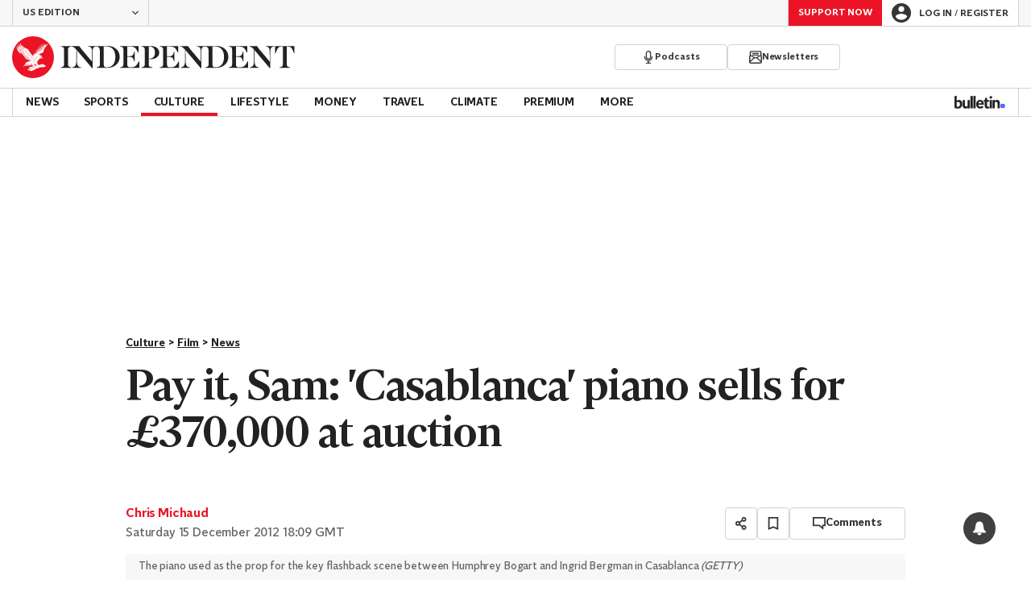

--- FILE ---
content_type: text/html; charset=utf-8
request_url: https://www.independent.co.uk/arts-entertainment/films/news/pay-it-sam-casablanca-piano-sells-for-ps370-000-at-auction-8420021.html
body_size: 50531
content:
<!DOCTYPE html> <html lang="en"> <head> <title data-rh="true">Pay it, Sam: 'Casablanca' piano sells for £370,000 at auction | The Independent | The Independent</title> <meta data-rh="true" charset="utf-8"><meta data-rh="true" name="robots" content="max-image-preview:large,max-video-preview:-1"><meta data-rh="true" property="fb:app_id" content="235586169789578"><meta data-rh="true" property="fb:pages" content="https://www.facebook.com/TheIndependentOnline"><meta data-rh="true" name="category" content="News"><meta data-rh="true" name="sitename" content="The Independent"><meta data-rh="true" name="page path" content="/arts-entertainment/films/news"><meta data-rh="true" name="page type" content="Article"><meta data-rh="true" name="adPageType" content="Article Page"><meta data-rh="true" name="description" content=" "><meta data-rh="true" property="og:updated_time" content="2012-12-15T18:09:27.000Z"><meta data-rh="true" property="article:published_time" content="2012-12-15T18:09:27.000Z"><meta data-rh="true" property="article:modified_time" content="2012-12-15T18:09:27.000Z"><meta data-rh="true" property="date" content="2012-12-15T18:09:27.000Z"><meta data-rh="true" property="og:site_name" content="The Independent"><meta data-rh="true" name="viewport" content="width=device-width,initial-scale=1,minimum-scale=1"><meta data-rh="true" name="theme-color" content="#919191"><meta data-rh="true" name="indy-test-internal-article-helmet" content="indy"><meta data-rh="true" name="google-signin-client_id" content="329250492844-uqochn2f1j5ljkshuap5gc7qphf1refj.apps.googleusercontent.com"><meta data-rh="true" property="article:section" content="Culture"><meta data-rh="true" property="article:subsection" content="Film"><meta data-rh="true" property="article:author_name" content="Chris Michaud"><meta data-rh="true" property="article:content_type" content="story"><meta data-rh="true" property="article:word_count" content="232"><meta data-rh="true" property="article:image_count" content="1"><meta data-rh="true" property="article:embed_count" content="0"><meta data-rh="true" property="article:video_count" content="0"><meta data-rh="true" property="article:internal_link_count" content="0"><meta data-rh="true" property="article:external_link_count" content="0"><meta data-rh="true" property="og:title" content="Pay it, Sam: 'Casablanca' piano sells for £370,000 at auction"><meta data-rh="true" name="twitter:title" content="Pay it, Sam: 'Casablanca' piano sells for £370,000 at auction"><meta data-rh="true" property="og:url" content="https://www.independent.co.uk/arts-entertainment/films/news/pay-it-sam-casablanca-piano-sells-for-ps370-000-at-auction-8420021.html"><meta data-rh="true" property="og:type" content="article"><meta data-rh="true" name="twitter:site" content="@Independent"><meta data-rh="true" name="twitter:card" content="summary_large_image"><meta data-rh="true" property="og:description" content=" "><meta data-rh="true" name="twitter:description" content=" "><meta data-rh="true" name="twitter:image" content="https://static.independent.co.uk/s3fs-public/thumbnails/image/2012/12/15/09/casablanca-piano.jpg?width=1200&height=800&crop=1200:800"><meta data-rh="true" property="og:image" content="https://static.independent.co.uk/s3fs-public/thumbnails/image/2012/12/15/09/casablanca-piano.jpg?width=1200&height=800&crop=1200:800"><meta data-rh="true" property="og:image:secure_url" content="https://static.independent.co.uk/s3fs-public/thumbnails/image/2012/12/15/09/casablanca-piano.jpg?width=1200&height=800&crop=1200:800"><meta data-rh="true" property="keywords" content='["1940s Cinema","Actors And Actresses","Cinema","Sotheby&#39;s","Internal"]'><meta data-rh="true" property="og:locale" content="en_GB"> <link data-rh="true" rel="manifest" href="/manifest.json" crossOrigin="use-credentials"><link data-rh="true" rel="shortcut icon" type="image/ico" href="/img/shortcut-icons/favicon.ico"><link data-rh="true" rel="icon" type="image/png" href="/img/shortcut-icons/icon-192x192.png" sizes="192x192"><link data-rh="true" rel="icon" type="image/png" href="/img/shortcut-icons/icon-512x512.png" sizes="512x512"><link data-rh="true" rel="apple-touch-icon" href="/img/shortcut-icons/icon-192x192.png"><link data-rh="true" href="https://assets.the-independent.com/fonts/Independent-Serif-Medium.woff2" rel="preload" as="font" type="font/woff2" crossOrigin="true"><link data-rh="true" href="https://assets.the-independent.com/fonts/Independent-Serif-Medium-Italic.woff2" rel="preload" as="font" type="font/woff2" crossOrigin="true"><link data-rh="true" href="//cdn.taboola.com" rel="preconnect" crossOrigin="true"><link data-rh="true" rel="canonical" href="https://www.independent.co.uk/arts-entertainment/films/news/pay-it-sam-casablanca-piano-sells-for-ps370-000-at-auction-8420021.html"><link data-rh="true" rel="alternate" hreflang="en-gb" href="https://www.independent.co.uk/arts-entertainment/films/news/pay-it-sam-casablanca-piano-sells-for-ps370-000-at-auction-8420021.html"><link data-rh="true" rel="alternate" href="https://www.the-independent.com/arts-entertainment/films/news/pay-it-sam-casablanca-piano-sells-for-ps370-000-at-auction-8420021.html" hreflang="en-us"> <style>@font-face{font-display:swap;font-family:"Indy Serif";font-style:normal;font-weight:normal;src:url(https://assets.the-independent.com/fonts/Independent-Serif-Regular.woff2) format('woff2')}@font-face{font-family:"Indy Serif Fallback";font-style:normal;font-weight:normal;ascent-override:normal;descent-override:normal;line-gap-override:4%;size-adjust:101%;src:local(Georgia)}@font-face{font-display:swap;font-family:"Indy Serif";font-style:italic;font-weight:normal;src:url(https://assets.the-independent.com/fonts/Independent-Serif-Regular-Italic.woff2) format('woff2')}@font-face{font-family:"Indy Serif Fallback";font-style:italic;font-weight:normal;ascent-override:normal;descent-override:normal;line-gap-override:7%;size-adjust:98.5%;src:local(Georgia)}@font-face{font-display:swap;font-family:"Indy Serif";font-style:normal;font-weight:bold;src:url(https://assets.the-independent.com/fonts/Independent-Serif-Medium.woff2) format('woff2')}@font-face{font-family:"Indy Serif Fallback";font-style:normal;font-weight:bold;ascent-override:94%;descent-override:21%;line-gap-override:0;size-adjust:103%;src:local(Georgia)}@font-face{font-display:swap;font-family:"Indy Serif";font-style:italic;font-weight:bold;src:url(https://assets.the-independent.com/fonts/Independent-Serif-Medium-Italic.woff2) format('woff2')}@font-face{font-family:"Indy Serif Fallback";font-style:italic;font-weight:bold;ascent-override:normal;descent-override:normal;line-gap-override:4%;size-adjust:101%;src:local(Georgia)}@font-face{font-display:swap;font-family:"Indy Sans";font-style:normal;font-weight:normal;src:url(https://assets.the-independent.com/fonts/Independent-Sans-Regular.woff2) format('woff2')}@font-face{font-family:"Indy Sans Fallback";font-style:normal;font-weight:normal;ascent-override:97%;descent-override:28%;line-gap-override:0;size-adjust:96%;src:local(Georgia)}@font-face{font-display:swap;font-family:"Indy Sans";font-style:normal;font-weight:bold;src:url(https://assets.the-independent.com/fonts/Independent-Sans-Medium.woff2) format('woff2')}@font-face{font-family:"Indy Sans Fallback";font-style:normal;font-weight:bold;ascent-override:97%;descent-override:28%;line-gap-override:0;size-adjust:99%;src:local(Georgia)}@font-face{font-display:swap;font-family:"Indy Sans CAPS";font-style:normal;font-weight:bold;src:url(https://assets.the-independent.com/fonts/Independent-Sans-Medium.woff2) format('woff2')}@font-face{font-family:"Indy Sans CAPS Fallback";font-style:normal;font-weight:bold;ascent-override:90%;descent-override:17%;line-gap-override:0;size-adjust:95%;src:local(Arial)}body{padding:0;margin:0;background-color:#fff;background-color:light-dark(#fff,#000);color:#222;color:light-dark(#222,#fff);font-family:'Indy Serif','Indy Serif Fallback',serif;-webkit-font-smoothing:antialiased;line-height:1.2;-webkit-print-color-adjust:exact;scroll-padding-top:300px}h1,h2{font-weight:bold;letter-spacing:.22px;line-height:normal}h3{line-height:21px}p,li{font-size:19px;line-height:1.44em}a{color:#eb1426;color:light-dark(#eb1426,#eb1426);text-decoration:none}a:hover,a:focus{color:#ac2a2c;color:light-dark(#ac2a2c,#f58992)}button{overflow:visible;width:auto;padding:0;margin:0;border:0;background:transparent;appearance:none;color:inherit;cursor:pointer;font:inherit;-webkit-font-smoothing:inherit;line-height:normal}button::-moz-focus-inner{padding:0;border:0}html.freeze-body body{overflow:hidden !important}[hidden]{display:none !important}.visually-hidden{position:absolute;overflow:hidden;width:.01em;height:.01em;padding:0;border:0;clip:rect(0,0,0,0);white-space:nowrap}.article-premium h3{font-size:19px}span svg{width:100%;height:auto}#articleContent heyflow-wrapper{display:block;min-height:624px}#sectionContent heyflow-wrapper{display:block;min-height:712px}.limited-access,.limited-access-non-premium{overflow:hidden}.limited-access{max-height:127px}.limited-access-non-premium{max-height:360px}@media(max-width:594px){.limited-access-non-premium{max-height:530px}}.tp-backdrop.tp-active{background:rgba(0,0,0,0.5) !important;background:light-dark(rgba(0,0,0,0.5),rgba(247,247,247,0.5)) !important;opacity:1 !important}.tp-modal{overflow-y:auto !important}.tp-iframe-wrapper{box-shadow:none !important}.tp-body-scroll-prevented{background:#fff !important;background:light-dark(#fff,#000) !important}@media(max-width:999px){.parallax{transform:none !important;will-change:unset !important}}#drawermenu{max-width:320px;background:#f7f7f7;background:light-dark(#f7f7f7,#222)}.grecaptcha-badge{visibility:hidden}#body .indy-adtech-widget{min-height:204px}.jw-skin-independent-premium .jw-display-icon-container,.jw-skin-independent-regular .jw-display-icon-container{padding:1em;margin:0 15px;border-radius:50%}.jw-skin-independent-premium .jw-display-icon-container{background-color:#337e81;background-color:light-dark(#337e81,#337e81)}.jw-skin-independent-premium .jw-display-icon-container:hover{background-color:#386366;background-color:light-dark(#386366,#70a5a7)}.jw-skin-independent-regular .jw-display-icon-container{background-color:#eb1426;background-color:light-dark(#eb1426,#eb1426)}.jw-skin-independent-regular .jw-display-icon-container:hover{background-color:#ac2a2c;background-color:light-dark(#ac2a2c,#f58992)}.jw-skin-independent-regular .jw-display-controls .jw-button-color{color:#fff;color:light-dark(#fff,#fff)}.jw-skin-independent-bulletin .jw-display .jw-display-icon-container{padding:0;background-color:#5563ff;background-color:light-dark(#5563ff,#5563ff)}.jw-skin-independent-bulletin .jw-display .jw-display-icon-container:hover{background-color:#444fcc;background-color:light-dark(#444fcc,#bbc0ff)}.jw-skin-independent-bulletin .jw-display .jw-display-icon-container .jw-icon{--size:48px;width:var(--size);height:var(--size)}@media(min-width:768px){.jw-skin-independent-bulletin .jw-display .jw-display-icon-container .jw-icon{--size:64px}}@media(min-width:1000px){.jw-skin-independent-bulletin .jw-display .jw-display-icon-container .jw-icon{--size:88px}}.jw-skin-independent-bulletin .jw-display .jw-display-icon-container .jw-icon .jw-svg-icon{--icon-size:calc(var(--size) / 2);width:var(--icon-size);height:var(--icon-size)}@media(min-width:1000px){.jw-skin-independent-bulletin .jw-display .jw-display-icon-container .jw-icon .jw-svg-icon{--icon-size:calc((var(--size) / 2) + 4px)}}html.freeze-body{overflow-x:visible !important}.dark-mode-asset.dark-mode-asset{display:none}.dark-mode{color-scheme:dark}.dark-mode .dark-mode-asset.dark-mode-asset{display:block}.dark-mode .light-mode-asset.light-mode-asset{display:none}.dpnQct{width:24px;height:24px}.kjmIzh{width:16px;height:16px}.cpYWod{width:100%;height:100%}.hKcUSR{width:32px;height:32px}.hUgQwJ{width:12px;height:12px}.jNLXfg{--bleed:12px;display:flex;box-sizing:border-box;flex-direction:row;gap:32px;padding:16px var(--bleed);background-color:#fff;background-color:light-dark(#fff,#000)}@media(min-width:768px){.jNLXfg{--bleed:0;max-width:1000px;margin:0 auto}}@media(min-width:1000px){.jNLXfg{--bleed:16px;max-width:1000px;padding:var(--bleed)}}.bVEYBl{background-color:#fff;background-color:light-dark(#fff,#000)}.bVEYBl.article-liveblog,.bVEYBl.article-liveblog .sc-1fcmxs3-0,.bVEYBl.article-liveblog .sc-1fcmxs3-1{background-color:#f7f7f7;background-color:light-dark(#f7f7f7,#222)}.eifaJK{display:block;color:currentColor}.eyxxXA{position:absolute;overflow:hidden;width:.01em;height:.01em;padding:0;border:0;clip:rect(0,0,0,0);white-space:nowrap}.hCApwL{display:flex;align-items:center;color:#222;color:light-dark(#222,#fff)}.ikXDxp{border-radius:50%}.bCNrAb{background:#eb1426;background:light-dark(#eb1426,#eb1426)}.jA-DeEq{display:flex;overflow:hidden;height:100%;align-items:center;margin:0}.dSqfkE{padding:13px 12px}.dSqfkE .logo-text{width:136px;height:13px}.dSqfkE .logo-stamp{width:23px;height:23px;margin-right:3px}@media(min-width:375px){.dSqfkE{padding:10px 12px}.dSqfkE .logo-text{width:167px;height:16px}.dSqfkE .logo-stamp{width:29px;height:29px;margin-right:4px}}@media(min-width:768px){.dSqfkE{padding:8px 12px}.dSqfkE .logo-text{width:229px;height:22px}.dSqfkE .logo-stamp{width:39px;height:39px;margin-right:6px}}@media(min-width:1000px){.dSqfkE{padding:12px 0}.dSqfkE .logo-text{width:293px;height:28px}.dSqfkE .logo-stamp{width:52px;height:52px;margin-right:7px}}.ihePJZ{display:flex;position:absolute;top:9px;left:-500px;z-index:5;height:36px;align-items:center;padding:0 16px;border:2px solid #353533;border:2px solid light-dark(#353533,#fff);border-radius:6px;background:#353533;background:light-dark(#353533,#fff);color:#fff;color:light-dark(#fff,#353533);outline:0;font:bold 16px/20px 'Indy Sans','Indy Sans Fallback',sans-serif;letter-spacing:-0.01em}.ihePJZ:focus{left:16px}.ihePJZ:focus,.ihePJZ:hover{background:#fff;background:light-dark(#fff,#353533);color:#353533;color:light-dark(#353533,#fff)}.jvKluy{min-width:55px;height:100%;border-left:1px solid #d3d3d3;border-left:1px solid light-dark(#d3d3d3,#919191)}@media(min-width:768px){.jvKluy{min-width:88px}}.glfohz{padding-bottom:12px;background:#f7f7f7;background:light-dark(#f7f7f7,#222);clear:both}.glfohz form.gsc-search-box{box-sizing:border-box;padding:12px 12px 0;margin:0}.glfohz table.gsc-search-box{overflow:hidden;margin:0;border-radius:4px}.glfohz table.gsc-search-box td.gsc-input{width:100%;padding:0}.glfohz .gsc-input-box{padding:0;border:0}.glfohz input{height:32px !important;color:#222;color:light-dark(#222,#222)}.glfohz .gsst_a,.glfohz .gsst_b{display:flex;height:100%;align-items:center;padding:0}.glfohz .gscb_a{--width:24px;overflow:hidden;width:var(--width);height:var(--width);margin:0 6px;background-image:url(data:image/svg+xml;charset=utf-8,%3Csvg%20viewBox%3D%220%200%2024%2024%22%20xmlns%3D%22http%3A%2F%2Fwww.w3.org%2F2000%2Fsvg%22%3E%0A%20%20%3Cpath%20fill%3D%22currentColor%22%20d%3D%22M19%206.41%2017.59%205%2012%2010.59%206.41%205%205%206.41%2010.59%2012%205%2017.59%206.41%2019%2012%2013.41%2017.59%2019%2019%2017.59%2013.41%2012%2019%206.41z%22%2F%3E%0A%3C%2Fsvg%3E%0A);text-indent:-9999px}.glfohz .gsc-search-button{display:flex;width:40px;height:40px;align-items:center;justify-content:center;padding:0;margin:0;border:0;border-radius:0;background:#eb1426;background:light-dark(#eb1426,#eb1426)}.glfohz .gsc-search-button:hover{background:#ac2a2c;background:light-dark(#ac2a2c,#f58992)}.glfohz .gsc-search-button svg{width:24px;height:24px}.glfohz .quick-searchresults{position:absolute;left:3.75%;z-index:7;width:92.5%}.glfohz .quick-searchresults .gsc-control-cse{padding:0;border:0}.glfohz .quick-searchresults .gsc-results-wrapper-visible{height:373px;box-shadow:0 2px 4px 0 rgba(0,0,0,0.5);box-shadow:0 2px 4px 0 light-dark(rgba(0,0,0,0.5),rgba(0,0,0,0.5));overflow-y:scroll}.csEwsE{display:none;position:relative;top:-1px;margin-left:auto;background:0}@media(min-width:1000px){.csEwsE{display:block}}.csEwsE form.gsc-search-box{width:205px;height:32px;box-sizing:border-box;padding:23px 0 0}.csEwsE .gsc-search-button{width:32px;height:32px}.csEwsE .gsc-search-button svg{width:18px;height:18px}.csEwsE input{height:30px !important}.csEwsE table.gsc-input{--border-radius:4px;border:1px solid #d3d3d3;border:1px solid light-dark(#d3d3d3,#919191);border-radius:var(--border-radius) 0 0 var(--border-radius);border-right:0}.csEwsE .quick-searchresults{right:0;left:auto;z-index:7000;width:391px;max-height:393px;margin-top:7px}.csEwsE .gsib_a{padding:1px 0 0 12px}.gwVzoO{border-left:1px solid #919191;border-left:1px solid light-dark(#919191,#646464)}.gwVzoO:last-child{border-right:1px solid #919191;border-right:1px solid light-dark(#919191,#646464)}.fXMLG{padding-top:24px}.iBveWW{position:relative;z-index:6;margin:0 14px 0 auto}.dTyPCr{margin:0 -2px 0 auto}.gbrLBn{display:flex;position:relative;width:176px;align-items:center;padding:4px 20px;color:#fff;color:light-dark(#fff,#fff);font:normal 14px/16px 'Indy Sans','Indy Sans Fallback',sans-serif;letter-spacing:-0.01em}.gbrLBn:hover{color:#fff;color:light-dark(#fff,#fff)}.gbrLBn:hover::after{position:absolute;bottom:2px;left:20px;width:calc(100% - 40px);height:1px;background:#fff;background:light-dark(#fff,#fff);content:''}.jSecFR{list-style-type:none}.hVccAm{padding:9px 0 20px;margin:0}.fNXxuW{margin:0 4px 0 20px;float:left}.eBMxej{display:flex;position:relative;align-items:center;color:#fff;color:light-dark(#fff,#fff);font:bold 20px 'Indy Serif','Indy Serif Fallback',serif;letter-spacing:-0.03em}.eBMxej:hover{color:#fff;color:light-dark(#fff,#fff)}.eBMxej:hover::after{position:absolute;bottom:-9px;left:0;width:100%;height:4px;background:#eb1426;background:light-dark(#eb1426,#eb1426);content:''}.kEWQlN{display:none;position:absolute;left:0;width:100vw;background:#353533;background:light-dark(#353533,#4e4e4e)}.cSChjs{display:flex;width:1000px;padding:16px 0;margin:0 auto}@media(min-width:1250px){.cSChjs{width:1250px}}.cMglfi{display:none;z-index:1001;margin-right:auto;font:bold 14px 'Indy Sans CAPS','Indy Sans CAPS Fallback',sans-serif}@media(min-width:1000px){.mode-mouse .cMglfi:hover .primary-link{background:#353533;background:light-dark(#353533,#d3d3d3);color:#fff;color:light-dark(#fff,#222)}.mode-mouse .cMglfi:hover .primary-link::after{content:none}.mode-mouse .cMglfi:hover .secondary-nav{display:block}}@media(min-width:1000px){body:not(.mode-touch) .cMglfi:hover .primary-trigger{z-index:1}}.cMglfi.primary-item__open .primary-trigger{color:#fff;color:light-dark(#fff,#222)}.cMglfi.primary-item__open .secondary-nav{display:block}.cMglfi .primary-trigger{position:absolute;z-index:3;overflow:hidden;height:34px;padding:0 12px;border:0;background:0;cursor:default;opacity:0;text-transform:uppercase}@media(min-width:1250px){.cMglfi .primary-trigger{padding:0 16px}}.cMglfi .primary-trigger:focus{opacity:100}@media(min-width:1000px){.cMglfi{display:block}}.bQoXBg{display:flex;position:relative;z-index:2;height:34px;align-items:center;justify-content:center;padding:0 12px;color:#222;color:light-dark(#222,#fff);cursor:pointer;text-transform:uppercase;line-height:normal}@media(min-width:1250px){.bQoXBg{padding:0 16px}}.bQoXBg:hover{background:#353533;background:light-dark(#353533,#d3d3d3);color:#fff;color:light-dark(#fff,#222)}.bQoXBg:hover::after{content:none}.primary-item__open .bQoXBg{background:#353533;background:light-dark(#353533,#d3d3d3);color:#fff;color:light-dark(#fff,#222)}.primary-item__open .bQoXBg::after{content:none}.lekoLH{margin-left:auto}.KXNKp{list-style-type:none}.KXNKp:first-child{display:none}.mode-keyboard-active .KXNKp:first-child,.mode-touch .KXNKp:first-child{display:list-item}.fsNezr{display:flex;width:200px;align-items:center;padding:10px 12px 10px 20px;background:#fff;background:light-dark(#fff,#000);color:#222;color:light-dark(#222,#fff);font:normal 16px/1.444 'Indy Sans','Indy Sans Fallback',sans-serif}.fsNezr:hover{background:#353533;background:light-dark(#353533,#d3d3d3);color:#fff;color:light-dark(#fff,#222)}.gwZYSe{background:#eaf2f2;background:light-dark(#eaf2f2,#24585a)}.gwZYSe:hover{background:#386366;background:light-dark(#386366,#70a5a7)}.bWzdrS{display:none;position:absolute;z-index:1002;padding:1px 0 0;margin:0;box-shadow:0 2px 2px rgba(0,0,0,0.25)}.kBGzUm{display:flex;position:relative;z-index:2;height:34px;align-items:center;justify-content:center;padding:0 12px;color:#222;color:light-dark(#222,#fff);text-transform:uppercase;font:bold 14px/16px 'Indy Sans','Indy Sans Fallback',sans-serif;letter-spacing:-0.01em}.kBGzUm.primary-link{font:normal 14px 'Indy Sans CAPS','Indy Sans CAPS Fallback',sans-serif}.kBGzUm:focus,.kBGzUm:hover{color:#222;color:light-dark(#222,#fff)}@media(min-width:1000px){.kBGzUm{padding:0 12px}.mode-touch .kBGzUm{pointer-events:none}.primary-item__open .kBGzUm{background:#f7f7f7;background:light-dark(#f7f7f7,#222)}.primary-item__open .kBGzUm::after{position:absolute;bottom:0;left:0;width:100%;height:4px;background:#eb1426;background:light-dark(#eb1426,#eb1426);content:''}}@media(min-width:1250px){.kBGzUm{padding:0 16px}}.hgodRO{display:flex;position:relative;z-index:2;height:34px;align-items:center;justify-content:center;padding:0 12px;color:#222;color:light-dark(#222,#fff);text-transform:uppercase;font:bold 14px/16px 'Indy Sans','Indy Sans Fallback',sans-serif;letter-spacing:-0.01em}.hgodRO.primary-link{font:normal 14px 'Indy Sans CAPS','Indy Sans CAPS Fallback',sans-serif}.hgodRO:focus,.hgodRO:hover{color:#222;color:light-dark(#222,#fff)}@media(min-width:1000px){.hgodRO{padding:0 12px}.mode-touch .hgodRO{pointer-events:none}.primary-item__open .hgodRO{background:#f7f7f7;background:light-dark(#f7f7f7,#222)}.primary-item__open .hgodRO::after{position:absolute;bottom:0;left:0;width:100%;height:4px;background:#337e81;background:light-dark(#337e81,#337e81);content:''}}@media(min-width:1250px){.hgodRO{padding:0 16px}}@media(min-width:1000px){.primary-item__open .kUJVXK{background:#eaf2f2;background:light-dark(#eaf2f2,#24585a)}.primary-item__open .kUJVXK::after{position:absolute;bottom:0;left:0;width:100%;height:4px;background:#386366;background:light-dark(#386366,#70a5a7);content:''}}.dlyMEU::after{position:absolute;bottom:0;left:0;width:100%;height:4px;background:#eb1426;background:light-dark(#eb1426,#eb1426);content:''}.imbKUd{display:inline-block;list-style-type:none;font:bold 14px 'Indy Sans','Indy Sans Fallback',sans-serif}.imbKUd:first-child .sc-12qu2kl-0{justify-content:start;padding:0 12px}@media(min-width:1000px){.imbKUd:first-child .sc-12qu2kl-0{padding:0 12px}}@media(min-width:1250px){.imbKUd:first-child .sc-12qu2kl-0{padding:0 16px}}@media(min-width:1000px){.mode-mouse .imbKUd:hover .sc-12qu2kl-0{background:#f7f7f7;background:light-dark(#f7f7f7,#222)}.mode-mouse .imbKUd:hover .sc-12qu2kl-0::after{position:absolute;bottom:0;left:0;width:100%;height:4px;background:#eb1426;background:light-dark(#eb1426,#eb1426);content:''}.mode-mouse .imbKUd:hover .sc-12qu2kl-1,.mode-mouse .imbKUd:hover .sc-12qu2kl-3{background:#fde8ea;background:light-dark(#fde8ea,#66000a)}.mode-mouse .imbKUd:hover .sc-12qu2kl-1::after,.mode-mouse .imbKUd:hover .sc-12qu2kl-3::after{position:absolute;bottom:0;left:0;width:100%;height:4px;background:#ac2a2c;background:light-dark(#ac2a2c,#f58992);content:''}.mode-mouse .imbKUd:hover .secondary-nav{display:block}}@media(min-width:1000px){body:not(.mode-touch) .imbKUd:hover .primary-trigger{z-index:1}}.imbKUd.primary-item__open .secondary-nav{display:block}.imbKUd .primary-trigger{display:none;position:absolute;z-index:3;overflow:hidden;height:34px;padding:0 12px;border:0;background:0;cursor:default;letter-spacing:-0.2px;opacity:0;text-transform:uppercase}.imbKUd .primary-trigger:focus{opacity:100}@media(min-width:1000px){.imbKUd .primary-trigger{display:block}}@media(min-width:1250px){.imbKUd .primary-trigger{padding:0 16px}}.fXDnKy{display:inline-block;list-style-type:none;font:bold 14px 'Indy Sans','Indy Sans Fallback',sans-serif}.fXDnKy:first-child .sc-12qu2kl-0{justify-content:start;padding:0 12px}@media(min-width:1000px){.fXDnKy:first-child .sc-12qu2kl-0{padding:0 12px}}@media(min-width:1250px){.fXDnKy:first-child .sc-12qu2kl-0{padding:0 16px}}@media(min-width:1000px){.mode-mouse .fXDnKy:hover .sc-12qu2kl-0{background:#f7f7f7;background:light-dark(#f7f7f7,#222)}.mode-mouse .fXDnKy:hover .sc-12qu2kl-0::after{position:absolute;bottom:0;left:0;width:100%;height:4px;background:#337e81;background:light-dark(#337e81,#337e81);content:''}.mode-mouse .fXDnKy:hover .sc-12qu2kl-1,.mode-mouse .fXDnKy:hover .sc-12qu2kl-3{background:#eaf2f2;background:light-dark(#eaf2f2,#24585a)}.mode-mouse .fXDnKy:hover .sc-12qu2kl-1::after,.mode-mouse .fXDnKy:hover .sc-12qu2kl-3::after{position:absolute;bottom:0;left:0;width:100%;height:4px;background:#386366;background:light-dark(#386366,#70a5a7);content:''}.mode-mouse .fXDnKy:hover .secondary-nav{display:block}}@media(min-width:1000px){body:not(.mode-touch) .fXDnKy:hover .primary-trigger{z-index:1}}.fXDnKy.primary-item__open .secondary-nav{display:block}.fXDnKy .primary-trigger{display:none;position:absolute;z-index:3;overflow:hidden;height:34px;padding:0 12px;border:0;background:0;cursor:default;letter-spacing:-0.2px;opacity:0;text-transform:uppercase}.fXDnKy .primary-trigger:focus{opacity:100}@media(min-width:1000px){.fXDnKy .primary-trigger{display:block}}@media(min-width:1250px){.fXDnKy .primary-trigger{padding:0 16px}}.cZtDoM{display:flex;overflow:hidden;height:34px;border:solid #d3d3d3;border:solid light-dark(#d3d3d3,#919191);border-width:1px 0}@media(min-width:1000px){.cZtDoM{overflow:visible}}.kiiOpM{display:none;width:63px;height:100%;margin-right:16px;color:#222;color:light-dark(#222,#fff)}.kiiOpM:hover,.kiiOpM:focus{color:#444fcc;color:light-dark(#444fcc,#bbc0ff)}@media(min-width:1000px){.kiiOpM{display:block}}.fVEgip{display:flex;width:100%;max-width:1000px}@media(min-width:1000px){.fVEgip{box-sizing:border-box;margin:0 auto;border:solid #d3d3d3;border:solid light-dark(#d3d3d3,#919191);border-width:0 1px}}@media(min-width:1250px){.fVEgip{max-width:1250px}}.feDzwE{display:flex;width:100%;height:34px;box-sizing:border-box;flex-flow:wrap;justify-content:space-between;padding:0 2px 0 0;margin:0}@media(min-width:768px){.feDzwE{display:flex;width:auto;flex-direction:row;flex-wrap:wrap;justify-content:flex-start;padding:0}}.cXcwgU{position:relative;margin:0}.cXcwgU img{display:block}.gtVitN{box-sizing:border-box;color:#646464;color:light-dark(#646464,#bdbdbd);font:normal 14px/16px 'Indy Sans','Indy Sans Fallback',sans-serif;letter-spacing:-0.01em}.hgzWpY{padding:8px 16px;background-color:#f7f7f7;background-color:light-dark(#f7f7f7,#222)}.exGSyR{font:normal italic 14px/16px 'Indy Sans','Indy Sans Fallback',sans-serif;letter-spacing:-0.01em}.fvRrWo{--bleed:12px;width:100%;padding:0 var(--bleed);margin:0 auto}@media(min-width:768px){.fvRrWo{max-width:640px;padding:0}}@media(min-width:1000px){.fvRrWo{max-width:1000px;padding:0 16px}}.bbjlNt{display:inline}@media(max-width:424px){.bbjlNt{display:none}}.SkKtY{display:none}@media(max-width:424px){.SkKtY{display:inline}}.fZeRAk{margin:0;color:#646464;color:light-dark(#646464,#bdbdbd);font:normal 18px/22px 'Indy Sans','Indy Sans Fallback',sans-serif;letter-spacing:-0.01em}.fcwgjY{display:flex}.jlkJyB{margin:0;color:#646464;color:light-dark(#646464,#bdbdbd);font:bold 20px/24px 'Indy Sans','Indy Sans Fallback',sans-serif;letter-spacing:-0.02em}.hcasuI{display:grid;width:100%;align-items:center;margin-left:12px;color:#222;color:light-dark(#222,#fff);grid-gap:12px;font-family:'Indy Sans','Indy Sans Fallback',sans-serif}@media(max-width:374px){.hcasuI{flex-direction:column;align-items:flex-start}}.imXoYX{display:flex;position:sticky;bottom:0;z-index:9999999;width:100%;box-sizing:border-box;align-items:center;justify-content:space-between;padding:14px 0;margin:0 auto;border-top:3px solid #157f1f;border-top:3px solid light-dark(#157f1f,#157f1f);background:#fff;background:light-dark(#fff,#000);box-shadow:0 1px 3px rgba(0,0,0,0.5);box-shadow:0 1px 3px light-dark(rgba(0,0,0,0.5),rgba(0,0,0,0.5));transition:all .3s ease-in-out}.imXoYX.hide{bottom:-100px;opacity:0;visibility:hidden}.cyhqpd{color:#157f1f;color:light-dark(#157f1f,#157f1f)}.jiEKpN{position:fixed;top:0;bottom:auto}.jiEKpN .sc-govabo-0{box-sizing:border-box}.jiEKpN.hide{bottom:auto;transform:translateY(-100%)}.eszkEX{border-bottom:1px solid #d3d3d3;border-bottom:1px solid light-dark(#d3d3d3,#d3d3d3);background:#f7f7f7;background:light-dark(#f7f7f7,#222)}.gEGExm{display:flex;max-width:1000px;align-items:center;margin:0 auto}@media(min-width:1250px){.gEGExm{max-width:1250px}}.itzdhp{--border:1px solid #d3d3d3}.itzdhp .sc-zkjqbw-1{height:32px;justify-content:end}@supports(color:light-dark(red,red)){.itzdhp{--border:1px solid light-dark(#d3d3d3,#d3d3d3)}}.fTrYDj{height:100%;border-right:var(--border);border-left:var(--border)}.jdAvlI{margin-right:auto;border:0}.gRMult{display:flex}.cGShOj{--color:#222;color:var(--dropdown-trigger-color,var(--color));cursor:pointer}.cGShOj[aria-disabled='true']{--dropdown-trigger-color:#bdbdbd}@supports(color:light-dark(red,red)){.cGShOj{--color:light-dark(#222,#fff)}}@supports(color:light-dark(red,red)){.cGShOj[aria-disabled='true']{--dropdown-trigger-color:light-dark(#bdbdbd,#bdbdbd)}}.bBbfAI{display:grid;grid-template-rows:0fr;transition:grid-template-rows 150ms ease-in-out}.hYjVot{display:grid;grid-template-rows:1fr;transition:grid-template-rows 150ms ease-in-out}.chhunz{overflow:hidden;min-height:var(--dropdown-content-initial-height)}.hyKPon{transform:rotate(0);transition:transform .2s ease-in-out}.rAFIl{width:100%;box-sizing:border-box}@media(min-width:768px){.rAFIl{max-width:634px}}@media(min-width:1250px){.rAFIl{max-width:622px}}.keLMOw{display:flex;width:auto;box-sizing:border-box;align-items:center;justify-content:flex-start;gap:4px;color:#eb1426;color:light-dark(#eb1426,#eb1426)}.dcYUYI{display:block;margin-block:0;text-align:center;font:bold 16px/20px 'Indy Sans','Indy Sans Fallback',sans-serif;letter-spacing:-0.01em;text-decoration:underline;text-decoration-thickness:.0263em;text-underline-offset:.1052em}.dHXFkr{display:inline-flex;align-items:center;justify-content:center;gap:4px}.dHXFkr:hover .sc-aja53j-2,.dHXFkr:hover .sc-a5wy94-0{color:#ac2a2c;color:light-dark(#ac2a2c,#f58992)}.tawua{font:normal 16px/20px 'Indy Sans','Indy Sans Fallback',sans-serif;letter-spacing:-0.01em}.eZqxmv{display:flex;position:relative;overflow:hidden;width:auto;height:40px;flex-direction:column;order:-1;gap:8px;opacity:1;transition:all .5s ease-in-out;transition-behavior:allow-discrete}.eZqxmv::after{--fade-from:rgba(255,255,255,0);--fade-mid:rgba(255,255,255,0.5);--fade-to:#fff;position:absolute;bottom:0;left:0;z-index:1;width:100%;height:2lh;background-image:linear-gradient(to bottom,var(--fade-from) 0,var(--fade-mid) 50%,var(--fade-to) 100%);content:'';opacity:1;pointer-events:none;transition:opacity 150ms ease-out}@supports(color:light-dark(red,red)){.eZqxmv::after{--fade-from:light-dark(rgba(255,255,255,0),rgba(0,0,0,0))}}@supports(color:light-dark(red,red)){.eZqxmv::after{--fade-mid:light-dark(rgba(255,255,255,0.5),rgba(0,0,0,0.5))}}@supports(color:light-dark(red,red)){.eZqxmv::after{--fade-to:light-dark(#fff,#000)}}@media(min-width:768px){.PdmgT{order:-1}}@media(min-width:768px){.eMEmGu{display:flex;position:relative;align-items:flex-start;margin-top:12px}}.cfHYNH{margin-right:-4px;transition:transform ease-out .2s}.lQepb{background:#f7f7f7;background:light-dark(#f7f7f7,#222)}.klLWWf{display:flex;height:18px;align-items:center;padding:8px 24px;border-top:1px solid #d3d3d3;border-top:1px solid light-dark(#d3d3d3,#919191);background-color:#fff;background-color:light-dark(#fff,#000);color:#353533;color:light-dark(#353533,#fff);font:normal 14px/16px 'Indy Sans','Indy Sans Fallback',sans-serif;letter-spacing:-0.01em}.klLWWf:active,.klLWWf:hover{background-color:#353533;background-color:light-dark(#353533,#d3d3d3);color:#fff;color:light-dark(#fff,#353533)}.klLWWf .sc-1l6dm8r-0{margin-left:auto}.ccRblz{width:144px;padding-right:12px;padding-left:12px;border:solid #d3d3d3;border:solid light-dark(#d3d3d3,#919191);border-width:0 1px;font-weight:normal}.cYhbql [aria-hidden]{box-shadow:0 2px 2px rgba(0,0,0,0.25)}.fdHaeS{height:49px;box-sizing:border-box;padding:16px;border:0;background:#fff;background:light-dark(#fff,#000);color:#353533;color:light-dark(#353533,#fff);cursor:pointer;font-size:12px;font-weight:bold;text-transform:uppercase}.fdHaeS:active{outline:0}.fdHaeS:hover,.fdHaeS:active,[aria-expanded='true'] .fdHaeS{background-color:#353533;background-color:light-dark(#353533,#d3d3d3);color:#fff;color:light-dark(#fff,#353533)}[aria-expanded='true'] .fdHaeS .sc-1l6dm8r-0{transform:rotate(180deg)}@media(min-width:768px){.fdHaeS{height:56px}}.elySse{width:170px;height:32px;padding:0 12px;border-right:1px solid #d3d3d3;border-right:1px solid light-dark(#d3d3d3,#919191);border-left:1px solid #d3d3d3;border-left:1px solid light-dark(#d3d3d3,#919191);background:0;transition:background .2s;font:bold 12px/14px 'Indy Sans','Indy Sans Fallback',sans-serif;letter-spacing:-0.01em;text-transform:uppercase}.elySse:hover{background-color:#353533;background-color:light-dark(#353533,#bdbdbd);color:#fff;color:light-dark(#fff,#222)}.elySse .sc-1l6dm8r-0{margin-left:auto}.lbddyv{display:flex;height:100%;align-items:center}.kyWkyC{overflow:hidden;width:0}.jJAgoi{position:relative}.cERIyc{margin:0 10px 0 0;color:inherit}.kVeJLe{display:flex;width:100%;height:49px;box-sizing:border-box;align-items:center;padding:12px;border-width:1px 0;outline-offset:-2px;text-transform:uppercase;transition:color 150ms ease-out,background 150ms ease-out,border-color 150ms ease-out;font:bold 12px/14px 'Indy Sans','Indy Sans Fallback',sans-serif;letter-spacing:-0.01em}.kVeJLe,.kVeJLe:focus{background-color:#fff;background-color:light-dark(#fff,#000);color:#353533;color:light-dark(#353533,#fff)}.kVeJLe:hover,.kVeJLe:active,.kVeJLe:focus-visible{background-color:#353533;background-color:light-dark(#353533,#d3d3d3);color:#fff;color:light-dark(#fff,#353533)}.kVeJLe.register-profile-link{text-transform:capitalize}.ZJuqV{width:auto;height:32px;padding:0 12px;border-top:0;border-bottom:0;outline-offset:-2px}.ZJuqV,.ZJuqV:focus{background-color:light-dark(transparent,transparent)}.ZJuqV:hover,.ZJuqV:active,.ZJuqV:focus-visible{background-color:#353533;background-color:light-dark(#353533,#bdbdbd);color:#fff;color:light-dark(#fff,#fff)}.eMvWGi{display:block;margin-top:-1px;color:inherit;font:normal 10px/12px 'Indy Sans','Indy Sans Fallback',sans-serif;letter-spacing:0}.foWLqa{display:none;height:32px;align-items:center;padding:0 12px;border-right:1px solid #d3d3d3;border-right:1px solid light-dark(#d3d3d3,#919191);color:#222;color:light-dark(#222,#fff);text-transform:uppercase;transition:background .2s;font:bold 12px/14px 'Indy Sans','Indy Sans Fallback',sans-serif;letter-spacing:-0.01em;text-transform:uppercase}.foWLqa:hover{background:#353533;background:light-dark(#353533,#bdbdbd);color:#fff;color:light-dark(#fff,#222)}.hMbkno{display:flex;height:32px;align-items:center;padding:0 12px;background:#eb1426;background:light-dark(#eb1426,#eb1426);color:#fff;color:light-dark(#fff,#222);text-transform:uppercase;transition:background .2s;font:bold 12px/14px 'Indy Sans','Indy Sans Fallback',sans-serif;letter-spacing:-0.01em;text-transform:uppercase}.hMbkno:hover{background:#ac2a2c;background:light-dark(#ac2a2c,#f58992);color:#fff;color:light-dark(#fff,#222)}.jjEFOw{position:relative;z-index:4;margin-top:-49px;border-bottom:1px solid #d3d3d3;border-bottom:1px solid light-dark(#d3d3d3,#919191)}@media(min-width:768px){.jjEFOw{margin:0 auto 0 0}}.kRAPQv{display:none}@media(min-width:1000px){.kRAPQv{display:block}}.cBCbzO{display:flex;width:55px;height:49px;flex-direction:column;align-items:center;justify-content:center;row-gap:4px;column-gap:8px;outline-offset:-2px;font:bold 10px/12px 'Indy Sans','Indy Sans Fallback',sans-serif;letter-spacing:0}.cBCbzO,.cBCbzO:focus{background-color:#fff;background-color:light-dark(#fff,#000);color:#353533;color:light-dark(#353533,#fff)}.cBCbzO:active,.cBCbzO:hover,.cBCbzO:focus-visible{background-color:#353533;background-color:light-dark(#353533,#d3d3d3);color:#fff;color:light-dark(#fff,#353533)}@media(min-width:768px){.cBCbzO{width:88px;height:56px;flex-direction:row-reverse}}.bofWVf{--width:67px;--height:26px;--right:69px;display:flex;position:absolute;top:50%;transform:translateY(-50%);right:var(--right);width:var(--width);height:var(--height);box-sizing:border-box;align-items:center;justify-content:center;border-radius:4px;background:#eb1426;background:light-dark(#eb1426,#eb1426);color:#fff;color:light-dark(#fff,#222);font:bold 10px/20px 'Indy Sans','Indy Sans Fallback',sans-serif}.bofWVf:hover{background:#ac2a2c;background:light-dark(#ac2a2c,#f58992);color:#fff;color:light-dark(#fff,#222)}@media(min-width:768px){.bofWVf{--right:102px;--width:94px;--height:32px;font:bold 12px/20px 'Indy Sans','Indy Sans Fallback',sans-serif}}@media(min-width:1000px){.bofWVf{display:none}}.gObKPF{display:block}.fEewQV{--gap:16px;--cols:2;--max-width:100%;--total-gap:calc(var(--gap) * (var(--cols) - 1));--item-width:calc((100% - var(--total-gap)) / var(--cols));display:flex;max-width:var(--max-width);gap:var(--gap);padding:0;list-style:none;max-width:unset;flex-flow:row wrap;justify-content:flex-start;margin:0}.fEewQV>li{width:auto;flex:0 0 auto;padding:0;margin:0}@media(min-width:768px){.fEewQV{--cols:3;--max-width:100%}}.jNECKy{--gap:8px;--cols:2;--max-width:100%;--total-gap:calc(var(--gap) * (var(--cols) - 1));--item-width:calc((100% - var(--total-gap)) / var(--cols));display:flex;max-width:var(--max-width);gap:var(--gap);padding:0;list-style:none;max-width:unset;flex-flow:row wrap;justify-content:flex-start;margin:0}.jNECKy>li{width:auto;flex:0 0 auto;padding:0;margin:0}@media(min-width:768px){.jNECKy{--cols:3;--max-width:100%}}.eyNyun{display:flex;min-width:0;flex-flow:row wrap;column-gap:.21em;line-height:inherit}.eyNyun span{display:inline-block;overflow:hidden;max-width:100%;text-overflow:ellipsis}.oFtUh{display:flex;width:100%;box-sizing:border-box;flex-flow:row nowrap;align-items:center;gap:8px;padding:0 8px;border:1px solid #d3d3d3;border:1px solid light-dark(#d3d3d3,#919191);border-radius:4px;background-color:#fff;background-color:light-dark(#fff,#000);color:#353533;color:light-dark(#353533,#fff);transition:color 150ms ease-out,background 150ms ease-out,border-color 150ms ease-out;height:32px;justify-content:center;font:bold 12px/14px 'Indy Sans','Indy Sans Fallback',sans-serif;letter-spacing:-0.01em;text-transform:none}.oFtUh .sc-d5v47r-3,.oFtUh .sc-d5v47r-4{flex-shrink:0}.oFtUh.is-toggled{background-color:#f6f6f6;background-color:light-dark(#f6f6f6,#646464);color:#353533;color:light-dark(#353533,#fff)}.oFtUh.is-success{border-color:#157f1f;border-color:light-dark(#157f1f,#157f1f);background-color:#157f1f;background-color:light-dark(#157f1f,#157f1f);color:#fff;color:light-dark(#fff,#fff)}@media(hover:hover){.oFtUh:hover:not(.is-success){border-color:#353533;border-color:light-dark(#353533,#d3d3d3);background-color:#353533;background-color:light-dark(#353533,#d3d3d3);color:#fff;color:light-dark(#fff,#353533);cursor:pointer}}@media(hover:none){.oFtUh:active{border-color:#353533;border-color:light-dark(#353533,#d3d3d3);background-color:#353533;background-color:light-dark(#353533,#d3d3d3);color:#fff;color:light-dark(#fff,#353533);-webkit-tap-highlight-color:transparent}}.oFtUh:disabled,.oFtUh.is-disabled{background-color:#fff;background-color:light-dark(#fff,#000);color:#bdbdbd;color:light-dark(#bdbdbd,#bdbdbd);pointer-events:none}.oFtUh:focus-visible{color:#353533;color:light-dark(#353533,#fff);outline:2px solid #276fbf;outline:2px solid light-dark(#276fbf,#276fbf);outline-offset:4px}.fjzIKE{display:flex;width:100%;box-sizing:border-box;flex-flow:row nowrap;align-items:center;gap:8px;padding:0 8px;border:1px solid #d3d3d3;border:1px solid light-dark(#d3d3d3,#919191);border-radius:4px;background-color:#fff;background-color:light-dark(#fff,#000);color:#353533;color:light-dark(#353533,#fff);transition:color 150ms ease-out,background 150ms ease-out,border-color 150ms ease-out;height:40px;justify-content:center;font:bold 14px/16px 'Indy Sans','Indy Sans Fallback',sans-serif;letter-spacing:-0.01em;text-transform:none}.fjzIKE .sc-d5v47r-3,.fjzIKE .sc-d5v47r-4{flex-shrink:0}.fjzIKE.is-toggled{background-color:#f6f6f6;background-color:light-dark(#f6f6f6,#646464);color:#353533;color:light-dark(#353533,#fff)}.fjzIKE.is-success{border-color:#157f1f;border-color:light-dark(#157f1f,#157f1f);background-color:#157f1f;background-color:light-dark(#157f1f,#157f1f);color:#fff;color:light-dark(#fff,#fff)}@media(hover:hover){.fjzIKE:hover:not(.is-success){border-color:#353533;border-color:light-dark(#353533,#d3d3d3);background-color:#353533;background-color:light-dark(#353533,#d3d3d3);color:#fff;color:light-dark(#fff,#353533);cursor:pointer}}@media(hover:none){.fjzIKE:active{border-color:#353533;border-color:light-dark(#353533,#d3d3d3);background-color:#353533;background-color:light-dark(#353533,#d3d3d3);color:#fff;color:light-dark(#fff,#353533);-webkit-tap-highlight-color:transparent}}.fjzIKE:disabled,.fjzIKE.is-disabled{background-color:#fff;background-color:light-dark(#fff,#000);color:#bdbdbd;color:light-dark(#bdbdbd,#bdbdbd);pointer-events:none}.fjzIKE:focus-visible{color:#353533;color:light-dark(#353533,#fff);outline:2px solid #276fbf;outline:2px solid light-dark(#276fbf,#276fbf);outline-offset:4px}.jZKlzH.jZKlzH{--item-width:140px;width:var(--item-width);flex:0 0 auto}.hLFvna.hLFvna{--item-width:40px;width:var(--item-width);flex:0 0 auto}.lfqHxL.lfqHxL{--item-width:144px;width:var(--item-width);flex:0 0 auto}.laWBZf{display:block}.fMiqGR{position:absolute;top:0;left:0;z-index:2147483645;width:max-content;padding:16px;background-color:#fff;background-color:light-dark(#fff,#fff);box-shadow:2px 2px 8px rgba(0,0,0,0.25);color:#222;color:light-dark(#222,#222);transition:opacity 300ms ease-in-out}.fMiqGR[aria-hidden='true']{opacity:0;pointer-events:none}.hRNGbh{display:flex;align-items:center;gap:8px}.jDbJVz{position:absolute;overflow:hidden;width:.01em;height:.01em;padding:0;border:0;clip:rect(0,0,0,0);white-space:nowrap}.BBzvV{font:normal 16px/20px 'Indy Sans','Indy Sans Fallback',sans-serif;letter-spacing:-0.01em;margin:0}.dUoaBA{position:absolute;overflow:hidden;width:.01em;height:.01em;padding:0;border:0;clip:rect(0,0,0,0);white-space:nowrap}.eAgaFr{display:initial;width:min-content}.bRGLiU{position:absolute;transform-origin:center;right:0;bottom:-9px;transform:rotate(180deg)}.bRGLiU polygon{fill:#fff;fill:light-dark(#fff,#fff)}.chiSxO{display:flex;position:absolute;top:0;left:0;z-index:2147483645;width:max-content;max-width:168px;border-radius:8px;background-color:#fff;background-color:light-dark(#fff,#fff);color:#222;color:light-dark(#222,#222);filter:drop-shadow(2px 2px 8px rgba(0,0,0,0.25));text-wrap:pretty;font:normal 12px/14px 'Indy Sans','Indy Sans Fallback',sans-serif;letter-spacing:-0.01em;opacity:0;transition:opacity .2s ease-out}.eDprON{display:flex;width:100%;justify-content:space-between;gap:4px;padding:8px}.dWlire{display:none;position:absolute;top:50%;right:204px;box-sizing:border-box;transform:translateY(-50%)}@media(min-width:768px){.dWlire{display:block}.dWlire .sc-d5v47r-6:nth-child(2){display:none}}@media(min-width:1000px){.dWlire{right:222px}.dWlire .sc-d5v47r-6:nth-child(2){display:block}}.fCvZEY{right:217px}@media(min-width:1000px){.fCvZEY{right:222px}}.chJPLu{display:flex;height:100%;margin-left:auto}.vTHLk{display:flex;position:relative;max-width:1000px;margin:0 auto;font-family:'Indy Sans','Indy Sans Fallback',sans-serif;font-weight:bold}@media(min-width:1250px){.vTHLk{width:1250px;max-width:none}}.sHwUJ{position:relative;z-index:1001;margin:0 auto;background:#fff;background:light-dark(#fff,#000)}@media(min-width:1000px){.sHwUJ .sc-pxm20j-0{display:none}}.igHNJO{position:relative;width:100%;max-width:1000px;margin:0 auto;background:#222;background:light-dark(#222,#fff)}@media(min-width:1000px){.igHNJO{width:1000px;max-width:none}}@media(min-width:1250px){.igHNJO{width:1250px}}.paqAv{position:relative;background:#222;background:light-dark(#222,#fff)}.DGA-dN{display:inline-flex;width:100%;height:42px;box-sizing:border-box;align-items:center;justify-content:center;gap:8px;padding:0 16px;border-radius:4px;outline-offset:4px;outline-width:2px;text-align:center;transition:background-color 150ms ease-out;white-space:nowrap;font:bold 14px/16px 'Indy Sans','Indy Sans Fallback',sans-serif;letter-spacing:-0.01em;text-transform:uppercase;--primary-color:#eb1426;--hover-color:#ac2a2c;--disabled-color:#bdbdbd;--color:#fff;background-color:var(--primary-color);color:var(--color)}.DGA-dN.is-disabled,.DGA-dN:disabled,.DGA-dN.is-disabled:focus,.DGA-dN:disabled:focus,.DGA-dN.is-disabled:hover,.DGA-dN:disabled:hover,.DGA-dN.is-disabled:active,.DGA-dN:disabled:active{pointer-events:none}.DGA-dN:focus,.DGA-dN:hover,.DGA-dN:active{background-color:var(--hover-color);color:var(--color)}.DGA-dN.is-disabled,.DGA-dN:disabled,.DGA-dN.is-disabled:focus,.DGA-dN:disabled:focus,.DGA-dN.is-disabled:hover,.DGA-dN:disabled:hover,.DGA-dN.is-disabled:active,.DGA-dN:disabled:active{background-color:var(--disabled-color)}@supports(color:light-dark(red,red)){.DGA-dN{--primary-color:light-dark(#eb1426,#eb1426)}}@supports(color:light-dark(red,red)){.DGA-dN{--hover-color:light-dark(#ac2a2c,#f58992)}}@supports(color:light-dark(red,red)){.DGA-dN{--disabled-color:light-dark(#bdbdbd,#bdbdbd)}}@supports(color:light-dark(red,red)){.DGA-dN{--color:light-dark(#fff,#fff)}}.kfSAJQ{color:#eb1426;color:light-dark(#eb1426,#eb1426)}.kfSAJQ:hover,.kfSAJQ:active,.kfSAJQ:focus{color:#ac2a2c;color:light-dark(#ac2a2c,#f58992)}.NbVPi{display:flex;gap:8px}.fYXcrS{flex-grow:1;padding:8px 0;border-radius:6px;font:var(--button-font);letter-spacing:0}.kTLqgV{background:linear-gradient(180deg,var(--light-blue) 0,var(--medium-blue) 100%);color:var(--white)}.kTLqgV:hover{background:linear-gradient(180deg,var(--light-blue) 0,var(--dark-blue) 100%)}.kfwqhA{border:1px solid var(--light-grey);background-color:var(--off-white)}.kfwqhA:hover{background:linear-gradient(180deg,var(--off-white) 0,var(--light-grey) 100%)}.eofDLI{margin:0 0 24px;font:inherit}.kTgUX{margin:0 0 8px;font:var(--headline-font-small)}@media(min-width:768px){.kTgUX{font:var(--headline-font-large)}}.bJFEPV{width:68px;height:68px;flex-shrink:0}@media(min-width:768px){.bJFEPV{width:80px;height:80px}}.hzJAvP{display:flex;width:330px;box-sizing:border-box;gap:16px;padding:16px;margin:0 16px;background-color:var(--grey);box-shadow:0 4px 8px 0 rgba(0,0,0,0.25);box-shadow:0 4px 8px 0 light-dark(rgba(0,0,0,0.25),rgba(0,0,0,0.25));color:var(--black);font:var(--copy-font)}.hzJAvP{--light-blue:#276fbf;--medium-blue:#1f5898;--dark-blue:#0f2c4c;--grey:#e7e8e9;--light-grey:#d3d3d3;--off-white:#fbfbfb;--white:#fbfbfb;--black:#000;--copy-font:14px/1.44em 'Indy Sans','Indy Sans Fallback',sans-serif;--button-font:bold 14px/16px 'Indy Sans','Indy Sans Fallback',sans-serif;--headline-font-small:bold 14px/normal 'Indy Sans','Indy Sans Fallback',sans-serif;--headline-font-large:bold 16px/normal 'Indy Sans','Indy Sans Fallback',sans-serif}@media(min-width:768px){.hzJAvP{width:416px;padding:24px}}.ejhywN{position:fixed;left:50%;z-index:2147483645;opacity:0;transform:translateX(-50%) translateY(-100%);transition:transform 300ms ease-in-out,opacity 300ms ease-in-out}.ejhywN.notification-prompt--show{opacity:1;transform:translateX(-50%) translateY(0)}.dfnkHX{padding:0;margin:0;list-style:none}.iErWwm{display:flex;height:62px;align-items:center}.jeqqPh{display:inline-block;width:32px;height:32px;margin:0 15px 0 0;border-radius:50%;background:#222;background:light-dark(#222,#fff);cursor:pointer;text-decoration:none}.jeqqPh svg{width:60%;height:60%;margin:20%;fill:#fff;fill:light-dark(#fff,#fff)}.jeqqPh.fb-link{background:#3b5998;background:light-dark(#3b5998,#627aac)}.jeqqPh.fb-link:hover{background:#2f4779;background:light-dark(#2f4779,#9cabcb)}.jeqqPh.fb-link svg{width:100%;height:100%;margin:0}.jeqqPh.x-link{background:#000;background:light-dark(#000,#4e4e4e)}.jeqqPh.x-link:hover{background:#4e4e4e;background:light-dark(#4e4e4e,#919191)}.ljPwHI{padding:0;margin:0;list-style:none}.grWatw{display:block;padding:6px 0;color:#222;color:light-dark(#222,#fff);cursor:pointer;font:normal 14px/16px 'Indy Sans','Indy Sans Fallback',sans-serif;letter-spacing:-0.01em;text-decoration:none;text-decoration-thickness:unset;text-underline-offset:unset}.hbDEyw{display:flex;position:relative;box-sizing:border-box;flex-wrap:wrap;justify-content:space-between;padding:32px 20px;margin:32px 12px;border-top:1px solid #d3d3d3;border-top:1px solid light-dark(#d3d3d3,#919191);background-color:#fff;background-color:light-dark(#fff,#000)}@media(min-width:768px){.hbDEyw{margin:32px 16px 72px}}@media(min-width:1000px){.hbDEyw{padding-right:40px;padding-left:40px;margin:32px 16px}.wrapped_by_ads .hbDEyw{margin:32px 0}}.hbDEyw.hidden{display:none}.giGBRU{display:flex;width:100%;font:normal 14px/16px 'Indy Sans','Indy Sans Fallback',sans-serif;letter-spacing:-0.01em}.fytdUG{display:grid;width:100%;grid-template-columns:1fr 1fr;padding:0;margin:0;list-style:none}@media(min-width:768px){.fytdUG{grid-template-columns:repeat(4,1fr)}}@media(min-width:1000px){.fytdUG{display:flex;flex-wrap:wrap;align-items:flex-start}}.kTIoMr{width:100%;margin-bottom:20px}.kTIoMr:first-of-type{grid-row:span 2}.kTIoMr:nth-of-type(4){order:5}@media(min-width:768px){.kTIoMr{width:auto;grid-row:span 2}.kTIoMr:nth-of-type(2),.kTIoMr:nth-of-type(3){grid-row:span 1}.kTIoMr:nth-of-type(3){order:5}.kTIoMr:nth-of-type(4){order:0}}@media(min-width:1000px){.kTIoMr{width:50%;flex:1 0 145px}.kTIoMr:nth-of-type(3){order:0}}.hnQDTo{display:block;padding:0;margin:0 0 8px;color:#222;color:light-dark(#222,#fff);pointer-events:none;font:bold 14px/1 'Indy Sans','Indy Sans Fallback',sans-serif;text-decoration:none;text-decoration-thickness:unset;text-underline-offset:unset;text-transform:uppercase}.echLfO{display:block;width:72px;height:72px;margin-bottom:30px;border-radius:50%;background-color:#eb1426;background-color:light-dark(#eb1426,#eb1426)}.kGVkdu{display:none;visibility:hidden}.fDWngy{position:absolute;left:-9999px;opacity:0;visibility:hidden}.bwwyMF{color:#222;color:light-dark(#222,#222)}.kCUtkB{position:sticky;bottom:0;z-index:1000004;width:100vw}.kCUtkB.hidden{display:none}.kCUtkB.bottom-piano-prompt{position:relative}.kCUtkB.sticky-prompt{position:sticky}.kCUtkB.hide{display:none}.kCUtkB.active{background-color:#fff;background-color:light-dark(#fff,#000);box-shadow:0 -29px 65px 35px rgba(0,0,0,0.25);box-shadow:0 -29px 65px 35px light-dark(rgba(0,0,0,0.25),rgba(0,0,0,0.25))}.gUHOpa{background-color:initial}.gzQFqs{flex-direction:column}.ggpMaE{width:100%;height:100%}:root{--tbl-ink-base-resting:#222;--tbl-ink-light-resting:#919191;--tbl-ink-muted-resting:#646464;--tbl-text-button-borderradius:8px;--tbl-text-button-padding:4px 8px;--tbl-divider-bold-resting:#222;--tbl-action-base-resting:#222;--tbl-action-base-alt:#ac2a2c;--tbl-canvas-secondary-resting:#f7f7f7;--tbl-text-headline-weight:bold;--tbl-text-headline-size:22px;--tbl-text-headline-lineheight:26px;--tbl-text-headline-fontfamily:'Indy Serif','Indy Serif Fallback',serif;--tbl-text-headline-letterspacing:-0.02em;--tbl-text-standfirst-weight:normal;--tbl-text-standfirst-size:14px;--tbl-text-standfirst-lineheight:16px;--tbl-text-standfirst-fontfamily:'Indy Sans','Indy Sans Fallback',sans-serif;--tbl-text-standfirst-letterspacing:-0.01em;--tbl-text-medium-weight:bold;--tbl-text-medium-size:16px;--tbl-text-medium-lineheight:20px;--tbl-text-medium-fontfamily:'Indy Sans','Indy Sans Fallback',sans-serif;--tbl-text-medium-letterspacing:-0.01em;--tbl-text-small-weight:normal;--tbl-text-small-size:12px;--tbl-text-small-lineheight:14px;--tbl-text-small-fontfamily:'Indy Sans','Indy Sans Fallback',sans-serif;--tbl-text-small-letterspacing:-0.01em;--tbl-text-tag-weight:bold;--tbl-text-tag-size:12px;--tbl-text-tag-lineheight:14px;--tbl-text-tag-fontfamily:'Indy Sans','Indy Sans Fallback',sans-serif;--tbl-text-tag-letterspacing:-0.01em;--tbl-text-tag-texttransform:uppercase;--tbl-text-button-headline-weight:bold;--tbl-text-button-headline-size:12px;--tbl-text-button-headline-lineheight:14px;--tbl-text-button-headline-fontfamily:'Indy Sans','Indy Sans Fallback',sans-serif;--tbl-text-button-headline-letterspacing:-0.01em;--tbl-text-card-headline-weight:bold;--tbl-text-card-headline-size:16px;--tbl-text-card-headline-lineheight:20px;--tbl-text-card-headline-fontfamily:'Indy Serif','Indy Serif Fallback',serif;--tbl-text-card-headline-letterspacing:-0.01em}@supports(color:light-dark(red,red)){:root{--tbl-ink-base-resting:light-dark(#222,#fff)}}@supports(color:light-dark(red,red)){:root{--tbl-ink-light-resting:light-dark(#919191,#e9e9e9)}}@supports(color:light-dark(red,red)){:root{--tbl-ink-muted-resting:light-dark(#646464,#bdbdbd)}}@supports(color:light-dark(red,red)){:root{--tbl-divider-bold-resting:light-dark(#222,#fff)}}@supports(color:light-dark(red,red)){:root{--tbl-action-base-resting:light-dark(#222,#fff)}}@supports(color:light-dark(red,red)){:root{--tbl-action-base-alt:light-dark(#ac2a2c,#f58992)}}@supports(color:light-dark(red,red)){:root{--tbl-canvas-secondary-resting:light-dark(#f7f7f7,#222)}}@media(min-width:1000px){.lfyduH .taboola{display:none}}.lfyduH:has(#taboola-carousel-thumbnails){min-height:426px}.lfyduH:has(#taboola-mid-article-thumbnails-crime){min-height:405px}@media(min-width:1000px){.lfyduH:has(#taboola-carousel-thumbnails),.lfyduH:has(#taboola-mid-article-thumbnails-crime){min-height:0}}.jiFZEr{max-width:100%}.iZSTWl>div{position:sticky;top:16px}.ftAALy{width:100%;max-width:968px;height:250px;padding:0;margin-right:auto;margin-left:auto;background:transparent;text-align:center;display:none}@media(min-width:1000px){.ftAALy{display:flex}}.ftAALy.sticky{position:sticky;top:0;z-index:1000}.ftAALy #billboard:not(.sticky){position:sticky;top:0;z-index:1;width:968px}.fVdmdm{display:none;position:sticky;top:100px;left:0;z-index:10;height:0;padding:0}@media(min-width:1000px){.fVdmdm{display:block}}.krvQsF{--angle:0;--index:0;--loader-size:40px;--loader-spoke-count:8;--loader-spoke-width:6px;--loader-spoke-length:12px;--loader-hole-size:8px;--loader-spoke-color:#fff;--loader-bg-color:transparent;--loader-animation-speed:1s;position:absolute;top:50%;left:50%;width:var(--loader-spoke-width);height:var(--loader-spoke-length);border-radius:calc(var(--loader-spoke-width) / 2);background:var(--loader-spoke-color);animation:lmnFrp1548920386 var(--loader-animation-speed) linear infinite;animation-delay:calc(var(--index) * var(--loader-animation-speed) / var(--loader-spoke-count));opacity:.2;transform:translate(-50%,-50%) rotate(var(--angle)) translateY(calc(-1 * (var(--loader-hole-size) + var(--loader-spoke-length) / 2)))}@supports(color:light-dark(red,red)){.krvQsF{--loader-spoke-color:light-dark(#fff,#fff)}}.gazwyx{--angle:45deg;--index:1;--loader-size:40px;--loader-spoke-count:8;--loader-spoke-width:6px;--loader-spoke-length:12px;--loader-hole-size:8px;--loader-spoke-color:#fff;--loader-bg-color:transparent;--loader-animation-speed:1s;position:absolute;top:50%;left:50%;width:var(--loader-spoke-width);height:var(--loader-spoke-length);border-radius:calc(var(--loader-spoke-width) / 2);background:var(--loader-spoke-color);animation:lmnFrp1548920386 var(--loader-animation-speed) linear infinite;animation-delay:calc(var(--index) * var(--loader-animation-speed) / var(--loader-spoke-count));opacity:.2;transform:translate(-50%,-50%) rotate(var(--angle)) translateY(calc(-1 * (var(--loader-hole-size) + var(--loader-spoke-length) / 2)))}@supports(color:light-dark(red,red)){.gazwyx{--loader-spoke-color:light-dark(#fff,#fff)}}.MNeyC{--angle:90deg;--index:2;--loader-size:40px;--loader-spoke-count:8;--loader-spoke-width:6px;--loader-spoke-length:12px;--loader-hole-size:8px;--loader-spoke-color:#fff;--loader-bg-color:transparent;--loader-animation-speed:1s;position:absolute;top:50%;left:50%;width:var(--loader-spoke-width);height:var(--loader-spoke-length);border-radius:calc(var(--loader-spoke-width) / 2);background:var(--loader-spoke-color);animation:lmnFrp1548920386 var(--loader-animation-speed) linear infinite;animation-delay:calc(var(--index) * var(--loader-animation-speed) / var(--loader-spoke-count));opacity:.2;transform:translate(-50%,-50%) rotate(var(--angle)) translateY(calc(-1 * (var(--loader-hole-size) + var(--loader-spoke-length) / 2)))}@supports(color:light-dark(red,red)){.MNeyC{--loader-spoke-color:light-dark(#fff,#fff)}}.ijSHxh{--angle:135deg;--index:3;--loader-size:40px;--loader-spoke-count:8;--loader-spoke-width:6px;--loader-spoke-length:12px;--loader-hole-size:8px;--loader-spoke-color:#fff;--loader-bg-color:transparent;--loader-animation-speed:1s;position:absolute;top:50%;left:50%;width:var(--loader-spoke-width);height:var(--loader-spoke-length);border-radius:calc(var(--loader-spoke-width) / 2);background:var(--loader-spoke-color);animation:lmnFrp1548920386 var(--loader-animation-speed) linear infinite;animation-delay:calc(var(--index) * var(--loader-animation-speed) / var(--loader-spoke-count));opacity:.2;transform:translate(-50%,-50%) rotate(var(--angle)) translateY(calc(-1 * (var(--loader-hole-size) + var(--loader-spoke-length) / 2)))}@supports(color:light-dark(red,red)){.ijSHxh{--loader-spoke-color:light-dark(#fff,#fff)}}.jPqTAs{--angle:180deg;--index:4;--loader-size:40px;--loader-spoke-count:8;--loader-spoke-width:6px;--loader-spoke-length:12px;--loader-hole-size:8px;--loader-spoke-color:#fff;--loader-bg-color:transparent;--loader-animation-speed:1s;position:absolute;top:50%;left:50%;width:var(--loader-spoke-width);height:var(--loader-spoke-length);border-radius:calc(var(--loader-spoke-width) / 2);background:var(--loader-spoke-color);animation:lmnFrp1548920386 var(--loader-animation-speed) linear infinite;animation-delay:calc(var(--index) * var(--loader-animation-speed) / var(--loader-spoke-count));opacity:.2;transform:translate(-50%,-50%) rotate(var(--angle)) translateY(calc(-1 * (var(--loader-hole-size) + var(--loader-spoke-length) / 2)))}@supports(color:light-dark(red,red)){.jPqTAs{--loader-spoke-color:light-dark(#fff,#fff)}}.fpstKN{--angle:225deg;--index:5;--loader-size:40px;--loader-spoke-count:8;--loader-spoke-width:6px;--loader-spoke-length:12px;--loader-hole-size:8px;--loader-spoke-color:#fff;--loader-bg-color:transparent;--loader-animation-speed:1s;position:absolute;top:50%;left:50%;width:var(--loader-spoke-width);height:var(--loader-spoke-length);border-radius:calc(var(--loader-spoke-width) / 2);background:var(--loader-spoke-color);animation:lmnFrp1548920386 var(--loader-animation-speed) linear infinite;animation-delay:calc(var(--index) * var(--loader-animation-speed) / var(--loader-spoke-count));opacity:.2;transform:translate(-50%,-50%) rotate(var(--angle)) translateY(calc(-1 * (var(--loader-hole-size) + var(--loader-spoke-length) / 2)))}@supports(color:light-dark(red,red)){.fpstKN{--loader-spoke-color:light-dark(#fff,#fff)}}.boyQQC{--angle:270deg;--index:6;--loader-size:40px;--loader-spoke-count:8;--loader-spoke-width:6px;--loader-spoke-length:12px;--loader-hole-size:8px;--loader-spoke-color:#fff;--loader-bg-color:transparent;--loader-animation-speed:1s;position:absolute;top:50%;left:50%;width:var(--loader-spoke-width);height:var(--loader-spoke-length);border-radius:calc(var(--loader-spoke-width) / 2);background:var(--loader-spoke-color);animation:lmnFrp1548920386 var(--loader-animation-speed) linear infinite;animation-delay:calc(var(--index) * var(--loader-animation-speed) / var(--loader-spoke-count));opacity:.2;transform:translate(-50%,-50%) rotate(var(--angle)) translateY(calc(-1 * (var(--loader-hole-size) + var(--loader-spoke-length) / 2)))}@supports(color:light-dark(red,red)){.boyQQC{--loader-spoke-color:light-dark(#fff,#fff)}}.dMZNRB{--angle:315deg;--index:7;--loader-size:40px;--loader-spoke-count:8;--loader-spoke-width:6px;--loader-spoke-length:12px;--loader-hole-size:8px;--loader-spoke-color:#fff;--loader-bg-color:transparent;--loader-animation-speed:1s;position:absolute;top:50%;left:50%;width:var(--loader-spoke-width);height:var(--loader-spoke-length);border-radius:calc(var(--loader-spoke-width) / 2);background:var(--loader-spoke-color);animation:lmnFrp1548920386 var(--loader-animation-speed) linear infinite;animation-delay:calc(var(--index) * var(--loader-animation-speed) / var(--loader-spoke-count));opacity:.2;transform:translate(-50%,-50%) rotate(var(--angle)) translateY(calc(-1 * (var(--loader-hole-size) + var(--loader-spoke-length) / 2)))}@supports(color:light-dark(red,red)){.dMZNRB{--loader-spoke-color:light-dark(#fff,#fff)}}.jZBIcL{display:inline-grid;width:var(--loader-size);border-radius:50%;background:var(--loader-bg-color);aspect-ratio:1;place-items:center}.dcCyMX{color:#fff;color:light-dark(#fff,#fff);transition:opacity 300ms ease-in-out}.WhUYF{--size:40px;width:var(--size);height:var(--size);flex-shrink:0}.hWyTzv{opacity:0;transition:opacity 300ms ease-in-out;transition-delay:600ms}.cUtCOl{display:flex;flex-direction:column;align-items:flex-end;margin-right:8px}.gFvqls{margin:16px 0 0 8px;color:#fff;color:light-dark(#fff,#fff);text-align:right;text-wrap:balance;font:bold 20px/24px 'Indy Sans','Indy Sans Fallback',sans-serif;letter-spacing:-0.02em}.bzIlLn{--width:40px;--height:80px;display:flex;position:relative;width:var(--width);height:var(--height);align-items:center;justify-content:center;border-radius:var(--width) 0 0 var(--width);opacity:0;transition:width 450ms ease-in-out,height 450ms ease-in-out,top 450ms ease-in-out;transition:opacity 150ms ease-out,width 450ms ease-in-out,height 450ms ease-in-out,top 450ms ease-in-out}.bzIlLn,.bzIlLn:focus,.bzIlLn:hover,.bzIlLn:active,.bzIlLn:focus-visible{background:rgba(64,64,64,0.5);backdrop-filter:invert(0.25);color:#fff;color:light-dark(#fff,#222)}.FxCIa{--offset:0;--extra-tab-size:8px;position:absolute;top:calc(var(--height) / -2);right:var(--offset)}.FxCIa::before{position:absolute;right:var(--offset);width:calc(var(--width) + var(--extra-tab-size));height:calc(var(--height) + var(--extra-tab-size));content:''}.bxWVSK{color:#fff;color:light-dark(#fff,#fff);transition:opacity 300ms ease-in-out}.hKcbcs{position:absolute;margin:auto;inset:0;opacity:1;transition-delay:150ms}.etesOP{--height:88px;--extra-tab-size:8px;display:flex;position:absolute;width:var(--height);height:var(--height);box-sizing:border-box;flex-direction:column;align-items:center;justify-content:center;border-radius:50%;opacity:0;transition:opacity 450ms ease-in-out;background:rgba(64,64,64,0.5);backdrop-filter:invert(0.25);color:#fff;color:light-dark(#fff,#222)}.fCDqtH{top:calc((var(--height) / -2));left:calc(50% - var(--height) / 2)}.fCDqtH::before{position:absolute;width:calc(var(--width) + var(--extra-tab-size));height:calc(var(--height) + var(--extra-tab-size));content:''}.cDIFT{position:fixed;top:60vh;z-index:1000005;width:100%}@media(min-width:1000px){.cDIFT{display:none !important}}.ihAIop{position:fixed;top:60vh;left:0;z-index:2147483645;width:100%;pointer-events:none}@view-transition{navigation:auto}::view-transition-group(root){animation-duration:300ms;animation-timing-function:ease-in-out}::view-transition-old(root){animation-name:hqVOOe1548920386}::view-transition-new(root){animation-name:bReFEb1548920386}.kOqpOl{--bg:#fff;position:fixed;bottom:0;left:0;z-index:2147483641;width:100%;height:50px;max-height:100px;margin-bottom:0;background-color:var(--bg);background-image:none;box-shadow:0 0 5px 0 rgba(0,0,0,0.5);box-shadow:0 0 5px 0 light-dark(rgba(0,0,0,0.5),rgba(0,0,0,0.5));text-align:center}@media(min-width:768px){.kOqpOl{height:90px}}@media(min-width:1000px){.kOqpOl{display:none}}@supports(color:light-dark(red,red)){.kOqpOl{--bg:light-dark(#fff,#000)}}.ehEndY{width:320px;height:50px;margin:0 auto}@media(min-width:768px){.ehEndY{width:728px;height:90px}}.hoXBon:has(#taboola-below-article-thumbnails-crime){min-height:3169px}@media(min-width:1000px){.hoXBon:has(#taboola-below-article-thumbnails-crime){min-height:756px}}.kpuCQx{min-height:360px}@media(min-width:425px){.kpuCQx{min-height:330px}}@media(min-width:768px){.kpuCQx{min-height:320px}}.cOcOVU{position:relative;top:-38px}@media(min-width:425px){.cOcOVU{top:-92px}}@media(min-width:595px){.cOcOVU{top:-53px}}@media(min-width:768px){.cOcOVU{top:-61px}}@media(min-width:1000px){.cOcOVU{top:-100px}}.dPUVeE.height-limited{position:relative;height:600px;margin-bottom:15px;overflow-y:hidden}.dPUVeE.height-limited::after{--fade-from:rgba(247,247,247,0);--fade-to:#f7f7f7;position:absolute;bottom:0;left:0;z-index:1;width:100%;height:135px;background-image:linear-gradient(to bottom,var(--fade-from) var(--fade-to));content:''}.dPUVeE>.show-more{position:absolute;right:0;bottom:16px;left:0;z-index:2;padding:8px 16px;margin-right:auto;margin-left:auto;border-radius:4px;background-color:#fff;background-color:light-dark(#fff,#000);box-shadow:0 1px 2px 0 rgba(0,0,0,0.5),0.5px .5px 2px 0 rgba(0,0,0,0.5);box-shadow:0 1px 2px 0 light-dark(rgba(0,0,0,0.5),rgba(0,0,0,0.5)),0.5px .5px 2px 0 light-dark(rgba(0,0,0,0.5),rgba(0,0,0,0.5));color:#646464;color:light-dark(#646464,#bdbdbd);font:normal 18px/22px 'Indy Sans','Indy Sans Fallback',sans-serif;letter-spacing:-0.01em}.dPUVeE.viafoura .vf3-comments .vf-heading-text{position:relative;visibility:hidden}.dPUVeE.viafoura .vf3-comments .vf-heading-text::after{position:absolute;top:0;left:0;color:#222;color:light-dark(#222,#fff);content:'Comments';visibility:visible;font:bold 24px/1.08 'Indy Sans','Indy Sans Fallback',sans-serif}.dPUVeE.viafoura .vf3-comments .vf-post-form{margin-right:0;margin-left:0}.dPUVeE.viafoura .vf3-comments .vf-post-form #add-nickname-form h2{max-width:450px;margin-bottom:5px;font:normal 18px/1 'Indy Sans','Indy Sans Fallback',sans-serif}.dPUVeE.viafoura .vf3-comments .vf-post-form #add-nickname-form p{max-width:450px;color:#646464;color:light-dark(#646464,#bdbdbd);font:normal 18px/22px 'Indy Sans','Indy Sans Fallback',sans-serif;letter-spacing:-0.01em}.dPUVeE.viafoura .vf3-comments .vf-post-form #add-nickname-form div{display:flex;flex-direction:row;padding-top:10px}.dPUVeE.viafoura .vf3-comments .vf-post-form #add-nickname-form div input{flex:1;padding:19px 0 17px 16px;margin-right:20px;border:solid 1px #d3d3d3;border:solid 1px light-dark(#d3d3d3,#919191);border-radius:4px;color:#646464;color:light-dark(#646464,#bdbdbd);font:normal 16px/20px 'Indy Sans','Indy Sans Fallback',sans-serif;letter-spacing:-0.01em}.dPUVeE.viafoura .vf3-comments .vf-post-form #add-nickname-form div input:invalid{border:solid 2px #a20021;border:solid 2px light-dark(#a20021,#a20021);background-color:#fff;background-color:light-dark(#fff,#000);outline:0}.dPUVeE.viafoura .vf3-comments .vf-post-form #add-nickname-form div button{padding:12px 16px;border-radius:4px;background-color:#eb1426;background-color:light-dark(#eb1426,#eb1426);color:#fff;color:light-dark(#fff,#222);font:bold 14px/16px 'Indy Sans','Indy Sans Fallback',sans-serif;letter-spacing:-0.01em}.dPUVeE.viafoura .vf3-comments .vf-post-form #add-nickname-form div button:disabled{background-color:#bdbdbd;background-color:light-dark(#bdbdbd,#bdbdbd)}.dPUVeE.viafoura .vf3-comments .vf-post-form .vf-content-layout{padding-left:0}.dPUVeE.viafoura .vf3-comments .vf-post-form .vf-content-layout .vf-content-layout__left{display:none}.dPUVeE.viafoura .vf3-comments .vf-post-form .vf-content-layout .vf-content-layout__right::before,.dPUVeE.viafoura .vf3-comments .vf-post-form .vf-content-layout .vf-content-layout__right::after{top:auto;right:30px;bottom:-6px;left:auto;transform:rotate(-45deg)}.dPUVeE.viafoura .vf3-comments .vf-post-form .vf-content-layout .vf-content-layout__right textarea{color:#646464;color:light-dark(#646464,#bdbdbd);font:normal 16px/20px 'Indy Sans','Indy Sans Fallback',sans-serif;letter-spacing:-0.01em}.dPUVeE.viafoura .vf3-comments .vf-post-form .vf-content-layout .vf-content-layout__right textarea::placeholder,.dPUVeE.viafoura .vf3-comments .vf-post-form .vf-content-layout .vf-content-layout__right textarea::-webkit-input-placeholder{color:#646464;color:light-dark(#646464,#bdbdbd)}.dPUVeE.viafoura .vf3-comments nav.vf-tabbed-nav{height:56px;border-top:1px solid #d3d3d3;border-top:1px solid light-dark(#d3d3d3,#919191)}.dPUVeE.viafoura .vf3-comments nav.vf-tabbed-nav ul li button.vf-nav-button{padding:11px 0 14px}.dPUVeE.viafoura .vf3-comments nav.vf-tabbed-nav ul li button.vf-nav-button::before{border-color:#eb1426;border-color:light-dark(#eb1426,#eb1426)}.dPUVeE.viafoura .vf3-comments nav.vf-tabbed-nav ul li button.vf-nav-button .vf-nav-label .vf-label-text{color:#646464;color:light-dark(#646464,#bdbdbd);text-transform:capitalize;font:bold 18px/16px 'Indy Sans','Indy Sans Fallback',sans-serif}.dPUVeE.viafoura .vf3-comments nav.vf-tabbed-nav ul li button.vf-nav-button .vf-nav-label .vf-badge{position:relative;top:-3px;font:normal 12px/1 'Indy Sans','Indy Sans Fallback',sans-serif}.dPUVeE.viafoura .vf3-comments nav.vf-tabbed-nav .comment-nav-right .vf-dropdown .vf-dropdown-button{color:#646464;color:light-dark(#646464,#bdbdbd);text-transform:none;font:normal 16px/1 'Indy Sans','Indy Sans Fallback',sans-serif}.dPUVeE.viafoura .vf3-comments nav.vf-tabbed-nav .comment-nav-right .vf-dropdown .vf-dropdown-button .vf-icon-svg--stroke{stroke:#646464;stroke:light-dark(#646464,#bdbdbd)}.dPUVeE.viafoura .vf3-comments nav.vf-tabbed-nav .comment-nav-right .vf-dropdown .vf-dropdown-button .vf-icon-svg--stroke line{stroke-width:2px}.dPUVeE.viafoura .vf3-comments .all-comments{background-color:#f7f7f7;background-color:light-dark(#f7f7f7,#222)}.dPUVeE.viafoura .vf3-comments .all-comments article.vf3-comment::after{background-color:transparent}.dPUVeE.viafoura .vf3-comments .all-comments article.vf3-comment .vf-content-layout{padding:12px 15px 16px 27px}.dPUVeE.viafoura .vf3-comments .all-comments article.vf3-comment .vf-content-layout .vf-content-layout__left{margin-right:16px}.dPUVeE.viafoura .vf3-comments .all-comments article.vf3-comment .vf-content-layout .vf-content-layout__right>.vf3-comment__header>.vf-dropdown{top:20px;opacity:1}.dPUVeE.viafoura .vf3-comments .all-comments article.vf3-comment .vf-content-layout .vf3-comment__header{padding-bottom:16px}.dPUVeE.viafoura .vf3-comments .all-comments article.vf3-comment .vf-content-layout .vf-post-details{display:block}.dPUVeE.viafoura .vf3-comments .all-comments article.vf3-comment .vf-content-layout .vf-post-details .vf-post-name-button em{color:#222;color:light-dark(#222,#fff);font:bold 16px/1 'Indy Sans','Indy Sans Fallback',sans-serif}.dPUVeE.viafoura .vf3-comments .all-comments article.vf3-comment .vf-content-layout .vf-post-details .vf-label-with-dot{margin:4px 31px 0 0;color:#646464;color:light-dark(#646464,#bdbdbd);text-transform:none;font:normal 12px/14px 'Indy Sans','Indy Sans Fallback',sans-serif;letter-spacing:-0.01em}.dPUVeE.viafoura .vf3-comments .all-comments article.vf3-comment .vf-content-layout .vf-post-details .vf-label-with-dot::before{display:none}.dPUVeE.viafoura .vf3-comments .all-comments article.vf3-comment .vf-content-layout .vf-content-text p{color:#646464;color:light-dark(#646464,#bdbdbd);font-size:16px;line-height:23.2px}.dPUVeE.viafoura .vf3-comments .all-comments article.vf3-comment .vf-content-layout .vf-content-actions.vf-comment-actions .vf-content-actions__left-actions{width:100%}.dPUVeE.viafoura .vf3-comments .all-comments article.vf3-comment .vf-content-layout .vf-content-actions.vf-comment-actions .vf-content-actions__left-actions button.vf-content-actions__left-action{color:#646464;color:light-dark(#646464,#bdbdbd);opacity:1;text-decoration:underline;text-transform:capitalize;font-size:16px;line-height:18px}.dPUVeE.viafoura .vf3-comments .all-comments article.vf3-comment .vf-content-layout .vf-content-actions.vf-comment-actions .vf-content-actions__left-actions button.vf-content-actions__left-action.vf-content-actions__like,.dPUVeE.viafoura .vf3-comments .all-comments article.vf3-comment .vf-content-layout .vf-content-actions.vf-comment-actions .vf-content-actions__left-actions button.vf-content-actions__left-action.vf-content-actions__dislike{padding:5px 34px 5px 5px;margin:0;background-color:#f7f7f7;background-color:light-dark(#f7f7f7,#222);background-repeat:no-repeat;color:#646464;color:light-dark(#646464,#bdbdbd);text-decoration:none;font-size:12px;font-weight:bold;line-height:16px}.dPUVeE.viafoura .vf3-comments .all-comments article.vf3-comment .vf-content-layout .vf-content-actions.vf-comment-actions .vf-content-actions__left-actions button.vf-content-actions__left-action.vf-content-actions__like svg,.dPUVeE.viafoura .vf3-comments .all-comments article.vf3-comment .vf-content-layout .vf-content-actions.vf-comment-actions .vf-content-actions__left-actions button.vf-content-actions__left-action.vf-content-actions__dislike svg{display:none}.dPUVeE.viafoura .vf3-comments .all-comments article.vf3-comment .vf-content-layout .vf-content-actions.vf-comment-actions .vf-content-actions__left-actions button.vf-content-actions__left-action.vf-content-actions__like::before,.dPUVeE.viafoura .vf3-comments .all-comments article.vf3-comment .vf-content-layout .vf-content-actions.vf-comment-actions .vf-content-actions__left-actions button.vf-content-actions__left-action.vf-content-actions__dislike::before{display:none}.dPUVeE.viafoura .vf3-comments .all-comments article.vf3-comment .vf-content-layout .vf-content-actions.vf-comment-actions .vf-content-actions__left-actions button.vf-content-actions__left-action.vf-content-actions__like:hover,.dPUVeE.viafoura .vf3-comments .all-comments article.vf3-comment .vf-content-layout .vf-content-actions.vf-comment-actions .vf-content-actions__left-actions button.vf-content-actions__left-action.vf-content-actions__dislike:hover{text-decoration:none}.dPUVeE.viafoura .vf3-comments .all-comments article.vf3-comment .vf-content-layout .vf-content-actions.vf-comment-actions .vf-content-actions__left-actions button.vf-content-actions__left-action.vf-content-actions__like{--border-radius:4px;margin-left:auto;border-radius:var(--border-radius) 0 0 var(--border-radius);background-image:url(/img/comments/like.svg);background-position:73% 30%}.dPUVeE.viafoura .vf3-comments .all-comments article.vf3-comment .vf-content-layout .vf-content-actions.vf-comment-actions .vf-content-actions__left-actions button.vf-content-actions__left-action.vf-content-actions__dislike{--border-radius:4px;border-radius:0 var(--border-radius) var(--border-radius) 0;background-image:url(/img/comments/dislike.svg);background-position:73% 70%}.dPUVeE.viafoura .vf3-comments .all-comments article.vf3-comment .vf-content-layout .vf-content-actions.vf-comment-actions .vf-content-actions__right-actions{position:absolute;top:0;right:15px;opacity:1}.dPUVeE.viafoura .vf3-comments .all-comments article.vf3-comment .vf-content-layout .vf-content-actions.vf-comment-actions .vf-content-actions__right-actions button{text-decoration:underline;text-transform:capitalize;font-size:12px;line-height:12px}.dPUVeE.viafoura .vf3-comments .all-comments .vf-content-focus-container--reply-form .vf-content-layout{padding-left:27px}.dPUVeE.viafoura .vf3-comments .vf3-comments__bottom-action{padding:15px 10px;margin:0;background-color:#f7f7f7;background-color:light-dark(#f7f7f7,#222)}.dPUVeE.viafoura .vf3-comments .vf3-comments__bottom-action button.vf-button{width:auto;border:0;box-shadow:0 1px 2px 0 rgba(0,0,0,0.5),0.5px .5px 2px 0 rgba(0,0,0,0.5);box-shadow:0 1px 2px 0 light-dark(rgba(0,0,0,0.5),rgba(0,0,0,0.5)),0.5px .5px 2px 0 light-dark(rgba(0,0,0,0.5),rgba(0,0,0,0.5));color:#646464;color:light-dark(#646464,#bdbdbd);text-transform:none;font:normal 18px/22px 'Indy Sans','Indy Sans Fallback',sans-serif;letter-spacing:-0.01em}.dPUVeE.viafoura .vf3-comments .vf3-comments__bottom-action button.vf-button span{color:#646464;color:light-dark(#646464,#bdbdbd)}.dPUVeE.viafoura .vf3-comments footer.vf3-conversations-footer span svg{width:auto}.dPUVeE.viafoura .vf3-comment__header .vf-badge{padding:2px 4px;border-radius:4px;background-color:#eb1426;background-color:light-dark(#eb1426,#eb1426);text-transform:capitalize;font-family:'Indy Sans','Indy Sans Fallback',sans-serif}.dPUVeE.viafoura .vf3-comment__header .vf-custom-badge--journalist{background-color:#ac2a2c;background-color:light-dark(#ac2a2c,#f58992)}.dPUVeE.viafoura .vf-tray-trigger-widget .vf-tray-trigger.vf-button{position:relative;right:0;bottom:0;border-radius:4px;background:rgba(0,0,0,0.5) url(https://static.independent.co.uk/comments/notification-bell.svg) center no-repeat;background:light-dark(rgba(0,0,0,0.5),rgba(247,247,247,0.5)) url(https://static.independent.co.uk/comments/notification-bell.svg) center no-repeat}.dPUVeE.viafoura .vf-tray-trigger-widget .vf-icon_bell_icon{display:none}@supports(color:light-dark(red,red)){.dPUVeE.height-limited::after{--fade-from:light-dark(rgba(247,247,247,0),rgba(34,34,34,0))}}@supports(color:light-dark(red,red)){.dPUVeE.height-limited::after{--fade-to:light-dark(#f7f7f7,#222)}}.dhVRZS{position:fixed;z-index:1000000}.xCwjL{right:0;bottom:50px}@media(min-width:768px){.xCwjL{bottom:90px}}@media(min-width:1000px){.xCwjL{bottom:30px}}.dIGQhu{display:flex;max-height:19px;align-items:center;margin-right:19px}.kueIbh{--color:#eb1426;--color-alt:#ac2a2c;--canvas-color:#fff;display:flex;align-items:center;color:var(--color);font:normal 16px/20px 'Indy Sans','Indy Sans Fallback',sans-serif;letter-spacing:-0.01em}.kueIbh:hover,.kueIbh:active{--color:var(--color-alt);color:var(--color)}@supports(color:light-dark(red,red)){.kueIbh{--color:light-dark(#eb1426,#ef4757)}}@supports(color:light-dark(red,red)){.kueIbh{--color-alt:light-dark(#ac2a2c,#f58992)}}@supports(color:light-dark(red,red)){.kueIbh{--canvas-color:light-dark(#fff,#000)}}.eBeJPd{--height:18px;--padding:2px;--font-size:calc(var(--height) - var(--padding) * 2);--border-width:1px;--callout-width:7px;--callout-clip-width:calc(var(--callout-width) - (2 * var(--border-width)));display:block;position:relative;min-width:30px;height:var(--height);box-sizing:border-box;padding:0 var(--padding);margin-right:4px;border:var(--border-width) solid var(--color);font-size:var(--font-size);line-height:var(--height);text-align:center}.eBeJPd::before,.eBeJPd::after{position:absolute;top:100%;width:0;height:0;content:''}.eBeJPd::before{right:-1px;border-top:var(--callout-width) solid var(--color);border-left:var(--callout-width) solid transparent}.eBeJPd::after{right:0;border-top:var(--callout-clip-width) solid var(--canvas-color);border-left:var(--callout-clip-width) solid transparent}.eBeJPd .comments-empty,.eBeJPd .comments-empty::before,.eBeJPd .comments-empty::after{display:block;position:absolute;top:6px;left:12px;width:4px;height:4px;border-radius:50%;background:var(--color)}.eBeJPd .comments-empty::before,.eBeJPd .comments-empty::after{top:0;left:-6px;content:''}.eBeJPd .comments-empty::after{left:6px}.jajvRL{position:relative;padding:10px 0 8px 35px;margin-bottom:20px;border:solid #d3d3d3;border:solid light-dark(#d3d3d3,#919191);border-width:1px 0}@media(min-width:768px){.jajvRL{padding:6px 0 4px 50px}}.fdDrim{display:none;margin-left:2px}.ckAgvB{width:max-content;padding-bottom:6px}.ckAgvB .sc-qsla4c-1{display:block;width:19px;height:20px}.ifbPQX{margin:0 0 8px;color:#646464;color:light-dark(#646464,#bdbdbd);font:normal 12px/14px 'Indy Sans','Indy Sans Fallback',sans-serif;letter-spacing:-0.01em}@media(min-width:768px){.ifbPQX{font:normal 14px/16px 'Indy Sans','Indy Sans Fallback',sans-serif;letter-spacing:-0.01em}}.vSYch{margin:0 0 4px;color:#222;color:light-dark(#222,#fff);font:bold 16px/20px 'Indy Serif','Indy Serif Fallback',serif;letter-spacing:-0.01em}@media(min-width:768px){.vSYch{font:bold 18px/26px 'Indy Serif','Indy Serif Fallback',serif}}.iFIPpV{position:absolute;top:12px;left:0;width:23px;height:23px;border-radius:50%;background-color:#eb1426;background-color:light-dark(#eb1426,#eb1426)}@media(min-width:768px){.iFIPpV{top:10px;width:34px;height:34px}}.gsEYAS{display:grid;position:relative;aspect-ratio:2048/1365.3333333333333}.gsEYAS .inline-gallery-btn{grid-area:1/1/2/2}.gsEYAS[data-gallery-length]:hover{cursor:pointer}.gsEYAS[data-gallery-length]::after{position:absolute;right:6px;bottom:6px;min-width:11px;padding:10px 9px 10px 41px;background:rgba(247,247,247,0.67) url(/img/icons/icon-gallery.svg) 10px 50%/24px auto no-repeat;background:light-dark(rgba(247,247,247,0.67),rgba(34,34,34,0.67)) url(/img/icons/icon-gallery.svg) 10px 50%/24px auto no-repeat;content:attr(data-gallery-length);font:normal 19px/23px 'Indy Sans','Indy Sans Fallback',sans-serif}.cbpRGD{position:relative;margin:0 0 16px;clear:both}.cbpRGD:last-of-type{margin-bottom:0}@media(min-width:768px) and (max-width:999px){header .cbpRGD.image{padding:0 16px}.article-infact header .cbpRGD.image{padding:0}}.cbpRGD img{object-fit:cover}.cbpRGD.align-left,.cbpRGD.align-right{width:50%;padding:0;margin-bottom:16px}.cbpRGD.align-left{width:100%;margin-left:0}@media(min-width:768px){.cbpRGD.align-left{width:318px;margin-right:16px;float:left}}@media(min-width:1000px){.cbpRGD.align-left.subscribed{margin-left:-16%}}.cbpRGD.align-right{width:100%}@media(min-width:768px){.cbpRGD.align-right{width:318px;margin-left:24px;float:right}}@media(min-width:1000px){.cbpRGD.align-right.subscribed{margin-right:-16%}}@media(min-width:768px){.article-premium header .cbpRGD{margin:0}}.iUtUOL .tp-container-inner,.iUtUOL .sc-1suqprf-0{position:relative;box-shadow:0 -22px 16px 22px rgba(255,255,255,0.95);box-shadow:0 -22px 16px 22px light-dark(rgba(255,255,255,0.95),rgba(0,0,0,0.95))}.iUtUOL.closed{display:none}.igSthU{overflow:hidden;height:23px;margin-bottom:8px;border-bottom:0;clear:both}@media(min-width:768px){.igSthU{height:25px}}.elyAYV{display:inline-block;flex-shrink:0;margin:0 12px 0 0;font:bold 14px/16px 'Indy Sans','Indy Sans Fallback',sans-serif;letter-spacing:-0.01em}.elyAYV::after{content:':'}.iFsjgq{display:inline-block;margin-right:12px;margin-bottom:4px;color:#222;color:light-dark(#222,#fff);font:normal 14px/16px 'Indy Sans','Indy Sans Fallback',sans-serif;letter-spacing:-0.01em;text-decoration:underline;text-decoration-thickness:.0263em;text-underline-offset:.1052em}.iFsjgq::first-letter {text-transform:capitalize}.gIQPHK>p{margin:16px 0}.article-premium .gIQPHK>p{line-height:27px}.gIQPHK>h2{font-size:21px}.article-climate .gIQPHK>h2{color:#eb1426;color:light-dark(#eb1426,#eb1426)}.gIQPHK>p:first-child{margin-top:0}.gIQPHK span:first-child~p:first-of-type{margin-top:0}.FtcnY{display:flex;position:relative;max-width:100%;min-height:600px;justify-content:center;margin:0 auto;background-color:transparent;clear:both}@media(min-width:1000px){.FtcnY{min-height:450px}}.teads .FtcnY{display:block}.FtcnY [data-mpu]{position:sticky;top:16px}.PYnPb{display:inline-block;flex-shrink:0;border-radius:50%;background:#eb1426;background:light-dark(#eb1426,#eb1426);color:#fff;color:light-dark(#fff,#fff)}.dFpFuY{overflow:hidden;width:100%;box-sizing:border-box;margin-bottom:16px}@media(min-width:768px){.dFpFuY{max-width:634px}}@media(min-width:1250px){.dFpFuY{max-width:622px}}.iBibVd{width:100%;box-sizing:border-box;padding:8px 12px 12px;border-top:8px solid #eb1426;border-top:8px solid light-dark(#eb1426,#eb1426);background-color:#fde8ea;background-color:light-dark(#fde8ea,#66000a)}@media(min-width:768px){.iBibVd{padding-top:4px;padding-bottom:12px}}.jVZWGn{margin:0 0 12px;text-align:center;font:bold 24px/28px 'Indy Serif','Indy Serif Fallback',serif;letter-spacing:-0.02em}@media(min-width:768px){.jVZWGn{margin-bottom:12px;text-align:left;font:bold 28px/32px 'Indy Serif','Indy Serif Fallback',serif;letter-spacing:-0.02em}}.ivTlwT{display:block;margin-bottom:12px}@media(min-width:768px){.ivTlwT{display:none}}.cdOfRD{display:flex;width:100%;box-sizing:border-box;align-items:center;justify-content:center;gap:4px;background-color:#fde8ea;background-color:light-dark(#fde8ea,#66000a);color:#eb1426;color:light-dark(#eb1426,#eb1426)}@media(min-width:768px){.cdOfRD{width:auto;justify-content:flex-start}}.gzOZGA{display:block;margin-block:0;text-align:center;font:bold 16px/20px 'Indy Sans','Indy Sans Fallback',sans-serif;letter-spacing:-0.01em;text-decoration:underline;text-decoration-thickness:.0263em;text-underline-offset:.1052em}.jiDyot{display:inline-flex;align-items:center;justify-content:center;gap:4px}.jiDyot:hover .sc-hez36s-5,.jiDyot:hover .sc-a5wy94-0{color:#ac2a2c;color:light-dark(#ac2a2c,#f58992)}.gZmYS{font:normal 16px/20px 'Indy Sans','Indy Sans Fallback',sans-serif;letter-spacing:-0.01em}.juUDRT{display:flex;width:100%;flex-direction:column}@media(min-width:768px){.juUDRT{display:flow-root;gap:24px;transition:margin-bottom .3s ease-in-out}}.kRWakq{display:flex;width:100%;flex-direction:column;align-items:center;justify-content:center}@media(min-width:768px){.kRWakq{position:relative;z-index:1;width:212px;flex-shrink:0;justify-content:flex-start;margin-left:24px;float:right}}.eJjJXF{display:none;flex-direction:row;align-items:center;justify-content:center;gap:8px;margin-top:8px}@media(min-width:768px){.eJjJXF{display:flex;margin-top:12px}}.dLfZIO{display:flex;width:100%;align-items:center;justify-content:center;gap:8px;margin-top:8px;margin-bottom:12px}@media(min-width:768px){.dLfZIO{display:none}}@media(min-width:768px){.cqPbFA{order:-1}}.jZSKtc .sc-aja53j-5::after{--fade-from:rgba(253,232,234,0);--fade-mid:rgba(253,232,234,0.5);--fade-to:#fde8ea}@media(min-width:360px){.jZSKtc .sc-aja53j-5 .sc-aja53j-7{display:none}}@supports(color:light-dark(red,red)){.jZSKtc .sc-aja53j-5::after{--fade-from:light-dark(rgba(253,232,234,0),rgba(102,0,10,0))}}@supports(color:light-dark(red,red)){.jZSKtc .sc-aja53j-5::after{--fade-mid:light-dark(rgba(253,232,234,0.5),rgba(102,0,10,0.5))}}@supports(color:light-dark(red,red)){.jZSKtc .sc-aja53j-5::after{--fade-to:light-dark(#fde8ea,#66000a)}}.iCTyfe{margin:0 0 24px;font:normal 16px/20px 'Indy Sans','Indy Sans Fallback',sans-serif;letter-spacing:-0.01em}.cglitp{font:bold 16px/20px 'Indy Sans','Indy Sans Fallback',sans-serif;letter-spacing:-0.01em}.eMA-dP{min-height:600px}@media(min-width:1000px){.eMA-dP{min-height:450px}}.eMA-dP.mobile-only{display:block}@media(min-width:1000px){.eMA-dP.mobile-only{display:none}}.eMA-dP.desktop-only{display:none}@media(min-width:1000px){.eMA-dP.desktop-only{display:block;margin-bottom:16px}}.eMA-dP.desktop-only+p{margin-top:0}.eMA-dP .third-party-ad{position:sticky;top:16px}.evBapO{width:100%;flex-grow:1}.evBapO.sponsored-article img,.evBapO.sponsored-article video{width:100%;max-width:602px;height:auto}.evBapO.sponsored-article iframe{max-width:602px;max-height:400px}.evBapO .under-article-prompt-donations{padding-bottom:8px;margin-top:-3px}.evBapO .big-letter{--color:#222;display:flex;position:relative;width:0;height:0;align-items:center;justify-content:center;padding:40px;margin-top:22px;margin-right:12px;border:1px solid var(--color);float:left;font:normal 52px/54px 'Indy Serif','Indy Serif Fallback',serif;letter-spacing:-0.03em;text-transform:uppercase;line-height:1}.evBapO .big-letter:first-child{margin-top:6px}.evBapO .big-letter::before{position:absolute;top:0;left:0;width:100%;height:100%;box-sizing:border-box;border:1px solid var(--color);border-radius:50%;content:''}.evBapO #taboola-below-article-1{min-height:2350px}@media(min-width:768px){.evBapO #taboola-below-article-1{min-height:3370px}}.evBapO #taboola-below-article-1-split-num-1{min-height:130px}@media(min-width:768px){.evBapO #taboola-below-article-1-split-num-1{min-height:415px}}.evBapO .sc-fwko30-0+.sc-1xtsh2b-0{margin-top:-16px}@media(min-width:768px){.evBapO{max-width:636px;margin:0}}@media(min-width:1000px){.evBapO{max-width:624px;margin:0}.evBapO.subscribed{max-width:636px}}@media(max-width:999px){.evBapO{padding-right:0}.evBapO .under-article-prompt-donations{margin-top:-18px}}.evBapO .anchor-nav-header{scroll-margin-top:79px}.evBapO .anchor-nav-header a{color:#222;color:light-dark(#222,#fff);font:bold 32px/36px 'Indy Serif','Indy Serif Fallback',serif;letter-spacing:-0.02em}.evBapO .anchor-nav-header a:hover{color:#222;color:light-dark(#222,#fff)}@supports(color:light-dark(red,red)){.evBapO .big-letter{--color:light-dark(#222,#fff)}}.bqsbeG{color:#646464;color:light-dark(#646464,#bdbdbd);font:normal 16px/20px 'Indy Sans','Indy Sans Fallback',sans-serif;letter-spacing:-0.01em}.lleduN{margin:0 0 4px;font:inherit}.dHRJLQ{color:#eb1426;color:light-dark(#eb1426,#eb1426);font:bold 16px/20px 'Indy Sans','Indy Sans Fallback',sans-serif;letter-spacing:-0.01em}.dHRJLQ:hover{color:#ac2a2c;color:light-dark(#ac2a2c,#f58992)}.eviXvW{color:#646464;color:light-dark(#646464,#bdbdbd);font:normal 16px/20px 'Indy Sans','Indy Sans Fallback',sans-serif;letter-spacing:-0.01em}.hncnXo{display:flex;width:100%;flex-direction:row;flex-wrap:wrap;align-items:center;justify-content:space-between;gap:16px;margin-bottom:16px;font:normal 16px/20px 'Indy Sans','Indy Sans Fallback',sans-serif;letter-spacing:-0.01em}@media(min-width:768px){.hncnXo{margin-bottom:0}}.cjrtaV{padding-top:0;border-top:0;border-bottom:0}@media(min-width:768px){.cjrtaV{display:flex;flex-flow:row nowrap;padding-bottom:16px}}@media(min-width:1000px){.cjrtaV{flex-direction:row}}.bleMwF{display:flex;flex-wrap:wrap;justify-content:flex-start;padding:0;margin:0;color:#222;color:light-dark(#222,#fff)}.jXCFUg{list-style-type:none;font:bold 14px/16px 'Indy Sans','Indy Sans Fallback',sans-serif;letter-spacing:-0.01em}.jXCFUg::after{display:inline-block;padding:0 4px;content:'>'}.jXCFUg:last-child::after{display:none}.fQqyCL{color:#222;color:light-dark(#222,#fff);font:bold 14px/16px 'Indy Sans','Indy Sans Fallback',sans-serif;letter-spacing:-0.01em;text-decoration:underline;text-decoration-thickness:.0263em;text-underline-offset:.1052em}.dfPbHR{padding:16px 12px 12px}@media(min-width:768px){.dfPbHR{padding:16px 16px 12px}}.article-infact .dfPbHR{padding:16px 0}@media(min-width:1000px){.dfPbHR{padding:24px 0 19px}.article-feature .dfPbHR{max-width:968px;margin-inline:auto}}.gbPKFW{margin:0 0 20px;letter-spacing:0}.gyajYp{margin:0;color:#646464;color:light-dark(#646464,#bdbdbd);font:normal 16px/20px 'Indy Sans','Indy Sans Fallback',sans-serif;letter-spacing:-0.01em}@media(min-width:768px){.gyajYp{font:normal 18px/22px 'Indy Sans','Indy Sans Fallback',sans-serif;letter-spacing:-0.01em}}@media(min-width:1000px){.gyajYp{font:normal 20px/24px 'Indy Sans','Indy Sans Fallback',sans-serif;letter-spacing:-0.02em}}.gyajYp p{font:inherit}.article-feature .gyajYp a{font-weight:bold}.hYTnrH{max-width:968px;margin:0 auto;background:#fff;background:light-dark(#fff,#000)}@media(min-width:1000px){.parallax .hYTnrH{max-width:1240px}}.jUIKSm{font:bold 32px/36px 'Indy Serif','Indy Serif Fallback',serif;letter-spacing:-0.02em}@media(min-width:768px){.jUIKSm{font:bold 44px/48px 'Indy Serif','Indy Serif Fallback',serif;letter-spacing:-0.03em}}@media(min-width:1000px){.jUIKSm{font:bold 54px/58px 'Indy Serif','Indy Serif Fallback',serif;letter-spacing:-0.03em}}.kZQexU .sc-qvufca-0{margin:0 12px}@media(min-width:768px){.kZQexU .sc-qvufca-0{max-width:968px;margin-right:16px;margin-left:16px}}@media(min-width:1000px){.kZQexU .sc-qvufca-0{margin-right:auto;margin-left:auto}}.kZQexU .sc-qvufca-2{margin-bottom:16px;color:#222;color:light-dark(#222,#fff)}@media(min-width:768px){.kZQexU .sc-qvufca-2{margin-bottom:18px}}@media(min-width:1000px){.kZQexU .sc-qvufca-2{margin-top:0}}.article-feature .kZQexU .sc-qvufca-2{text-align:center}@media(min-width:1000px){.article-feature .kZQexU .sc-qvufca-2{max-width:968px}}.kZQexU .sc-1cmj4ml-0{margin-bottom:16px}@media(min-width:1000px){.kZQexU .sc-1cmj4ml-0{max-width:968px}}.kZQexU .sc-1cmj4ml-0 p{margin-top:0}@media(min-width:768px){.kZQexU .sc-1cmj4ml-0 p{margin-bottom:16px}}@media(min-width:2560px){.kZQexU .sc-1cmj4ml-0 p{margin-bottom:12px}}@media(min-width:1000px){.kFNaRc .sc-qvufca-1{padding:0 16px}}.fzuCgM{overflow:hidden;height:0;color:transparent}.fmcHss{max-width:100%;margin:0 0 20px}.fmcHss.sticky{position:sticky;top:16px}.hlxBlR{min-height:600px}.hlxBlR #mpu1,.hlxBlR #sidebar1{position:sticky;top:16px}.MxpAk{min-height:250px}.ccWfNH{position:relative;top:1px;color:#222;color:light-dark(#222,#fff);text-decoration:none}.dFXZOb{display:flex;align-items:flex-start;gap:8px;padding:12px 0 12px;margin:0;font:bold 24px/28px 'Indy Sans','Indy Sans Fallback',sans-serif;letter-spacing:-0.02em}@media(min-width:768px){.dFXZOb{font:bold 28px/32px 'Indy Sans','Indy Sans Fallback',sans-serif;letter-spacing:-0.02em}}@media(min-width:1000px){.dFXZOb{padding:12px 0 12px}}.dFXZOb .sc-th598b-1{position:relative;top:1px;color:#222;color:light-dark(#222,#fff);text-decoration:none}.hjuAHy{--size:28px;width:var(--size);height:var(--size);flex-shrink:0}@media(min-width:768px){.hjuAHy{--size:32px}}.hjuAHy svg{width:100%;height:100%}.bkpWNY{max-width:100%;margin-bottom:16px}.fBeQQZ{padding:12px 0;margin:0}.fBeQQZ span{position:absolute;overflow:hidden;width:.01em;height:.01em;padding:0;border:0;clip:rect(0,0,0,0);white-space:nowrap}.gDgfia{--gap:12px;display:flex;overflow:hidden;min-height:390px;flex-direction:column;gap:var(--gap);padding:0;margin:0;list-style:none}.gDgfia li{padding:0 0 var(--gap);margin:0;border-bottom:1px solid #d3d3d3;border-bottom:1px solid light-dark(#d3d3d3,#919191)}.ikXVwu{max-width:127px;max-height:32px}.lalKQb .sc-154e2ak-2{min-height:368px}.lalKQb li:has(.sc-10i6w7u-0){padding:0;border:0}.fgtiQY{min-height:1924px}@media(max-width:767px){.fgtiQY{display:none}}.eqQkhO{width:308px;min-height:100%;margin-left:auto}.eqQkhO.hidden{display:none}@media(max-width:999px){.eqQkhO{display:none}}.article-liveblog .dzfINj{background-color:#f7f7f7;background-color:light-dark(#f7f7f7,#222)}.jBkNwU{justify-content:center}.cumEve{justify-content:center}:root{color-scheme:light}@keyframes hqVOOe1548920386{from{transform:translateX(0)}to{transform:translateX(-100%)}}@keyframes bReFEb1548920386{from{transform:translateX(100%)}to{transform:translateX(0)}}@keyframes lmnFrp1548920386{0%{opacity:1}100%{opacity:.2}}</style> <script data-rh="true" id="analytics-data" type="application/json">{"page_url":"https://www.independent.co.uk/arts-entertainment/films/news/pay-it-sam-casablanca-piano-sells-for-ps370-000-at-auction-8420021.html","actual_url":"https://www.independent.co.uk/arts-entertainment/films/news/pay-it-sam-casablanca-piano-sells-for-ps370-000-at-auction-8420021.html","page_domain":"independent.co.uk","page_path":"/arts-entertainment/films/news/pay-it-sam-casablanca-piano-sells-for-ps370-000-at-auction-8420021.html","user_status":"anonymous","logged_in_status":"not logged in","main_js_version":"main.ef1fcc16c4a036f4e225.js","is_sponsored_content":false,"hide_from_layout":false,"page_name":"arts-entertainment/films/news/article8420021","page_type":"Article","site_sections":"arts-entertainment:films:news","channel_hierarchy":"arts-entertainment,films,news","article_premium_status":"free","article_id":"8420021","article_id_root":"555382","article_title":"Pay it, Sam: 'Casablanca' piano sells for £370,000 at auction","article_author":"Chris Michaud","article_category":"News","article_publication_time":"09:02:13","pixel_id":"555382","published_date":"Saturday, 15 December 2012","first_published_date":"Saturday, 15 December 2012","homepage_section":"","article_page_filename":"pay-it-sam-casablanca-piano-sells-for-ps370-000-at-auction-8420021.html","lead_media_item":"image","article_topic_tags":"1940s Cinema,Actors And Actresses,Cinema,Sotheby's","word_count":232,"content_source":"Internal","components_list":"A2,A3,F2","desktop_components_list":"2,3,10,9","mobile_components_list":"A1","internal_links_count":0,"internal_topic_links_count":0,"internal_non_topic_links_count":0,"article_swap":"image","updated_date":"Saturday, 15 December 2012"}</script><script data-rh="true" type="application/ld+json">{"@type":"Organization","@context":"https://schema.org","name":"The Independent","url":"https://www.independent.co.uk","logo":{"@type":"ImageObject","url":"https://www.independent.co.uk/img/logo.png","width":504,"height":60},"sameAs":["https://twitter.com/Independent","https://www.facebook.com/TheIndependentOnline","https://www.youtube.com/theindependent"],"@id":"independent.co.uk"}</script><script data-rh="true" type="application/ld+json">{"@context":"http://schema.org","@type":"NewsArticle","mainEntityOfPage":{"@type":"WebPage","@id":"https://www.independent.co.uk/arts-entertainment/films/news/pay-it-sam-casablanca-piano-sells-for-ps370-000-at-auction-8420021.html"},"headline":"Pay it, Sam: 'Casablanca' piano sells for £370,000 at auction | The Independent","datePublished":"2012-12-15T18:09:27.000Z","dateModified":"2012-12-15T18:09:27.000Z","description":" ","thumbnailUrl":["https://static.independent.co.uk/s3fs-public/thumbnails/image/2012/12/15/09/casablanca-piano.jpg?width=1200","https://static.independent.co.uk/s3fs-public/thumbnails/image/2012/12/15/09/casablanca-piano.jpg?width=1200&height=630&fit=crop","https://static.independent.co.uk/s3fs-public/thumbnails/image/2012/12/15/09/casablanca-piano.jpg?width=1200&height=900&fit=crop","https://static.independent.co.uk/s3fs-public/thumbnails/image/2012/12/15/09/casablanca-piano.jpg?width=1200&height=1200&fit=crop"],"articleSection":"News","url":"https://www.independent.co.uk/arts-entertainment/films/news/pay-it-sam-casablanca-piano-sells-for-ps370-000-at-auction-8420021.html","publisher":{"@type":"Organization","@context":"https://schema.org","name":"The Independent","url":"https://www.independent.co.uk","logo":{"@type":"ImageObject","url":"https://www.independent.co.uk/img/logo.png","width":504,"height":60},"sameAs":["https://twitter.com/Independent","https://www.facebook.com/TheIndependentOnline","https://www.youtube.com/theindependent"],"@id":"independent.co.uk"},"author":{"@type":"Person","name":"Chris Michaud","url":"https://www.independent.co.uk/author/chris-michaud"},"image":["https://static.independent.co.uk/s3fs-public/thumbnails/image/2012/12/15/09/casablanca-piano.jpg?width=1200","https://static.independent.co.uk/s3fs-public/thumbnails/image/2012/12/15/09/casablanca-piano.jpg?width=1200&height=630&fit=crop","https://static.independent.co.uk/s3fs-public/thumbnails/image/2012/12/15/09/casablanca-piano.jpg?width=1200&height=900&fit=crop","https://static.independent.co.uk/s3fs-public/thumbnails/image/2012/12/15/09/casablanca-piano.jpg?width=1200&height=1200&fit=crop"],"isAccessibleForFree":true,"isPartOf":{"@type":["CreativeWork","Product"],"name":"The Independent","productID":"independent.co.uk:showcase"}}</script><script data-rh="true" type="application/ld+json">{"@context":"https://schema.org","@type":"BreadcrumbList","itemListElement":[{"@type":"ListItem","position":1,"name":"Culture","item":"https://www.independent.co.uk/arts-entertainment"},{"@type":"ListItem","position":2,"name":"Film","item":"https://www.independent.co.uk/arts-entertainment/films"},{"@type":"ListItem","position":3,"name":"News","item":"https://www.independent.co.uk/arts-entertainment/films/news"}]}</script><script data-rh="true">(function () {
              const storageKey = 'is-next-click';
              try {
  const consoleLog = (...args) => {
    const searchParams = new URLSearchParams(window.location.search);

    if (searchParams.has('__DEBUG__')) {
      console.log(...args);
    }
  }

  window.addEventListener('pagereveal', (e) => {
    if (!navigation.activation.from) return;

    if (e.viewTransition) {
      consoleLog('transitioning view')

      const isNextClick = sessionStorage.getItem(storageKey) === 'true';

      if (isNextClick && !e.persisted ) {
        consoleLog('transitioning next click')
        sessionStorage.removeItem(storageKey);
      } else {
        consoleLog('skipping transition')
        e.viewTransition.skipTransition();
      }
    }
  });
} catch {
  // do nothing - being parsed on server
}

            })();</script> <script type="speculationrules"> {"prefetch":[{"where":{"href_matches":"/*"},"eagerness":"moderate"}]} </script> </head> <body id="body"> <script type="application/json" id="js-globals">{"mode":"production","adTargeting":true,"domain":"independent.co.uk","ga":"","hubspot":"","siteKey":"","searchId":"","gptTag":"","userLogin":true,"userSubscribe":true,"userComments":true,"pianoEnvironment":"production","showcaseProductId":"independent.co.uk:showcase","prebidEnabled":true,"sentry":{"sampleRate":0.1,"tracesSampleRate":0.1,"release":"6.0.2","environment":"prod","cdn":"https://js-de.sentry-cdn.com/b13d2fa91fcf9109fbcf851a0c86c0f6.min.js","replaysSessionSampleRate":0.1,"replaysOnErrorSampleRate":1},"httpStatusCode":200,"lang":"en","staticHost":"static.independent.co.uk","indexExchange":{"scriptUrl":"//js-sec.indexww.com/ht/p/184658-111437137524152.js"},"ozone":{"publisherId":"OZONEESI0001","siteId":"1500000385","siteIdUS":"1500000491","tagId":"4441070001"},"liveRamp":{"envelopeRefreshApiEndpoint":"https://api.rlcdn.com/api/identity/v2/envelope/refresh","envelopeGenerateApiEndpoint":"https://api.rlcdn.com/api/identity/v2/envelope"},"MOCK_ENV":false,"ADOBE_ANALYTICS_OBJECT":"s_object","adNetworkId":931398,"manifest":{"react-archipelago.js":"/_build/react-archipelago.c71c743b8cdbbc42d8b3.js","pubX.js":"/_build/pubX.990cc32f353938359cca.js","prebid.js":"/_build/prebid.ad27a41c4feee574af71.js","prebid_non_uk.js":"/_build/prebid_non_uk.eb1297032c62e23a4a9e.js","init_register_wall.js":"/_build/init_register_wall.aa868e97bf7a1a072660.js"},"config":{"mobileAppLinks":{"android":{"us":"https://play.google.com/store/apps/details?id=com.independent.mindsus","uk":"https://play.google.com/store/apps/details?id=com.freerange360.mpp.indy&hl=en_GB"},"ios":{"us":"https://apps.apple.com/us/app/the-independent-breaking-news/id1436169192","uk":"https://apps.apple.com/gb/app/the-independent/id499587380"}}},"adobe":{"host":"ssc.independent.co.uk","trackingServer":"sc.independent.co.uk","trackingServerSecure":"ssc.independent.co.uk","reportSuiteId":"indepdev"},"viafoura":{"endpoint":"https://livecomments.viafoura.co","section_uuid":"00000000-0000-4000-8000-a89270e0ff9b"},"featureFlags":{"feat__cmp_force_enable":false,"feat__debug_timings":false,"feat__force_piano_prod":false,"feat__debug_badge":false,"feat__debug_skin":false,"__DEBUG__":false,"feat__pride_logo_all":false,"feat__price_comparison_ab_test":false,"feat__ad_refresh":true,"feat__ad_api":true,"feat__flags_api":false,"feat__piano_marketing_sandbox":false,"_pc_hidepaywall":false,"feat__subscription_save_offer":false,"feat__subscribe_page_sticky_cta":false,"feat__dynamic_pricing":true,"feat__static_dynamic_pricing":false,"feat__sentry":false,"feat__replace_subscribe_with_support":true,"feat__us_contributions_encore_component":true,"feat__new_editions":true,"feat__live_ramp":false,"feat__primis_player":true,"feat__dollar_sign":false,"feat__booking_microservices":false,"feat__intent_bid_enhancement":true,"feat__product_embed_layout":true,"feat__generic_widget":true,"feat__hide_hero_image":false,"feat__subscribe_newsletter_page":false,"feat__disable_trackonomics_wrapper":true,"feat__use_light_ad_rules":false,"feat__retail_media":false,"feat__new_cache_control":false,"feat__new_liveblog_ads":false,"feat__strategy_rules":false},"featureModes":{},"adConfig":{"slots":{"out-of-page":{"refresh":false},"thirdparty_05":{"refresh":false},"skin":{"refresh":false},"thirdparty01":{"refresh":true,"intervalMS":150000},"thirdparty02":{"refresh":true,"intervalMS":150000},"bottom_banner_0":{"refresh":true,"intervalMS":13000},"mpu1":{"refresh":true,"intervalMS":13000},"top_banner":{"refresh":true,"intervalMS":13000},"blog_mpu_1":{"refresh":true,"intervalMS":13000},"blog_mpu_2":{"refresh":true,"intervalMS":13000},"blog_mpu_3":{"refresh":true,"intervalMS":13000},"blog_mpu_4":{"refresh":true,"intervalMS":13000},"blog_mpu_5":{"refresh":true,"intervalMS":13000},"partner_ad_1":{"refresh":true,"intervalMS":13000},"content":{"refresh":true,"intervalMS":13000},"mpu_bottom_sb_1":{"refresh":true,"intervalMS":13000},"mpu_bottom_sb_2":{"refresh":true,"intervalMS":13000},"bottom_mpu_1":{"refresh":true,"intervalMS":13000},"bottom_mpu_2":{"refresh":true,"intervalMS":13000},"bottom_mpu_3":{"refresh":true,"intervalMS":13000},"bottom_mpu_4":{"refresh":true,"intervalMS":13000},"bottom_mpu_5":{"refresh":true,"intervalMS":13000},"thirdparty_03":{"refresh":true,"intervalMS":13000},"billboard":{"refresh":true,"intervalMS":13000},"mobile_footer":{"refresh":true,"intervalMS":13000},"mpu1-m":{"refresh":true,"intervalMS":13000},"mpu3-m":{"refresh":true,"intervalMS":13000},"mpu5-m":{"refresh":true,"intervalMS":13000},"mpu6-m":{"refresh":true,"intervalMS":13000},"mpu7-m":{"refresh":true,"intervalMS":13000},"mpu8-m":{"refresh":true,"intervalMS":13000},"mpu9-m":{"refresh":true,"intervalMS":13000},"mpu10-m":{"refresh":true,"intervalMS":13000},"mpu3":{"refresh":true,"intervalMS":13000},"mpu5":{"refresh":true,"intervalMS":13000},"mpu6":{"refresh":true,"intervalMS":13000},"sidebar1":{"refresh":true,"intervalMS":13000},"sidebar2":{"refresh":true,"intervalMS":13000},"sidebar3":{"refresh":true,"intervalMS":13000},"blog1-m":{"refresh":true,"intervalMS":13000},"blog2-m":{"refresh":true,"intervalMS":13000},"blog1":{"refresh":true,"intervalMS":13000},"mpu2":{"refresh":true,"intervalMS":35000},"mpu2-m":{"refresh":true,"intervalMS":35000},"mpu4":{"refresh":true,"intervalMS":35000},"mpu4-m":{"refresh":true,"intervalMS":35000},"mpu-m1":{"refresh":true,"intervalMS":13000},"mpu-m2":{"refresh":true,"intervalMS":13000},"mpu-m3":{"refresh":true,"intervalMS":13000},"mpu-m4":{"refresh":true,"intervalMS":13000},"mpu-m5":{"refresh":true,"intervalMS":13000},"mpu-m6":{"refresh":true,"intervalMS":13000},"mpu-m7":{"refresh":true,"intervalMS":13000}},"settings":{"refresh":true,"intervalMS":13000,"renderMarginPercent":10,"mobileScaling":1},"advertisers":{"47286525":{"name":"House ads","forceRefresh":true,"disableRefresh":false},"50286645":{"name":"Collective via prebid","forceRefresh":true,"disableRefresh":false},"71453085":{"name":"Just Premium via prebid","forceRefresh":false,"disableRefresh":true},"88411725":{"name":"AdX","forceRefresh":true,"disableRefresh":false},"106848405":{"name":"Ad You Like via prebid","forceRefresh":true,"disableRefresh":false},"5165756391":{"name":"33Across via prebid","forceRefresh":true,"disableRefresh":false},"5154149170":{"name":"Improve Digital via prebid","forceRefresh":true,"disableRefresh":false},"5101369811":{"name":"Index Exchange via prebid","forceRefresh":true,"disableRefresh":false},"5241892486":{"name":"JWP via prebid","forceRefresh":false,"disableRefresh":false},"5132944217":{"name":"Kargo via prebid","forceRefresh":true,"disableRefresh":false},"4998716592":{"name":"Mediagrid via prebid","forceRefresh":true,"disableRefresh":false},"5300902965":{"name":"Minute Media via prebid","forceRefresh":true,"disableRefresh":false},"5028025877":{"name":"Pubmatic via prebid","forceRefresh":true,"disableRefresh":false},"4610208380":{"name":"Rubicon via prebid","forceRefresh":true,"disableRefresh":false},"5154144862":{"name":"Xandr via prebid","forceRefresh":true,"disableRefresh":false},"5015554781":{"name":"Xandr 2 via prebid ","forceRefresh":true,"disableRefresh":false},"4882002162":{"name":"Yieldmo via prebid","forceRefresh":true,"disableRefresh":false},"5351690366":{"name":"GumGum via prebid","forceRefresh":false,"disableRefresh":true},"4736819267":{"name":"test advertiser","forceRefresh":true,"disableRefresh":false},"4898735440":{"name":"Ozone Project via prebid","forceRefresh":true,"disableRefresh":false},"5343045056":{"name":"Ozone via prebid","forceRefresh":true,"disableRefresh":false},"5366102386":{"name":"Invibes via prebid","forceRefresh":false,"disableRefresh":true},"5123865256":{"name":"Criteo via prebid","forceRefresh":false,"disableRefresh":true},"4911815442":{"name":"BEN TEST advertiser","forceRefresh":true,"disableRefresh":false},"5812959042":{"name":"Seedtag (Prebid)","forceRefresh":false,"disableRefresh":true},"5154171964":{"name":"Epsilon via prebid","forceRefresh":false,"disableRefresh":true}},"campaigns":{"348371":{"name":"Vauxhall Energising Britain Part 2 with The Independent","disableRefresh":true},"364263300":{"name":"INDY | Seedtag | | GLOBAL |_Outstream_| DIRECT | NOV24","disableRefresh":true},"2761961160":{"name":"ESI | Ozone Project | Direct Campaigns | UK | 2020/21/22/23 |_PMP_|","disableRefresh":true},"2990158071":{"name":"INDY | HOUSE | US+CA | MIXED FORMATS","disableRefresh":true},"3032362505":{"name":"Connor test","disableRefresh":true},"3198892949":{"name":"Brigen's Test Order","disableRefresh":true},"3272469977":{"name":"JNTO Unicef Critman | Test Order | Seamless Skin | 970x250","disableRefresh":true},"3272482229":{"name":" ESI | Ozone Project | Direct Campaigns | UK | BBC Earth","disableRefresh":true},"3276674834":{"name":"Stansted Express (346735)","disableRefresh":true},"3321116059":{"name":"Soreen page shells (347033)","disableRefresh":true},"3343395094":{"name":"Next Sports Multibrand (347131)","disableRefresh":true},"3375838714":{"name":"Imaginary (347350) - [ADP]","disableRefresh":true},"3391153359":{"name":"Vauxhall Energising Britain Part 1 with The Independent (347361) - [ADP]","disableRefresh":true},"3415096212":{"name":"Paloma Faith (347464) - [ADP]","disableRefresh":true},"3529478858":{"name":"INDY | FX | OMG23 | Welcome to Wrexham S3 | US |_Direct Set Up_| DIRECT | APR24 (347843) - [ADP]","disableRefresh":true},"3544888740":{"name":" BRITISH AIRWAYS TOBAGO (348315)","disableRefresh":true},"3547182442":{"name":"Vauxhall Energising Britain Part 2 with The Independent (348371) - [ADP]","disableRefresh":true},"3560348369":{"name":"ESI | Ozone Project | Direct Campaigns | UK | 2024 |_PMP_|","disableRefresh":true},"3568366254":{"name":"INDY | PHD | AUDI Q6 Wilderness Festival | Desktop Pageshells | AUG24 (349022) - [ADP]","disableRefresh":true},"3583584205":{"name":"TUI - Back to the pool partnership (349390)","disableRefresh":true},"3584170219":{"name":"E.ON Next - Making New Energy Work partnership (349361)","disableRefresh":true},"3585426443":{"name":"Order- BA Pittsburgh (349454)","disableRefresh":true},"3623982689":{"name":"M&S PLAN A PARTNERSHIP ","disableRefresh":true},"3625067926":{"name":"Heathrow Retail Partnership 2024 (349927)","disableRefresh":true},"3630257033":{"name":"Turkiye 2024 Partnership","disableRefresh":true},"3649881354":{"name":"AMEX Partnership 2024 (350094)","disableRefresh":true},"3666804916":{"name":"CV Villas 2025 Burst 1 (350295) - [ADP]","disableRefresh":true},"3668533399":{"name":"Currys Energy Efficiency partnerships Jan-Mar 2024 (350351) - [ADP]","disableRefresh":true},"3670526307":{"name":"Put your money to work (350206)","disableRefresh":true},"3684397194":{"name":"Connor creative test 2","disableRefresh":true},"3700116457":{"name":"JET2 Q1 MOROCCO (350670)","disableRefresh":true},"3727783584":{"name":"STB Partnership 2025 - Indy Ignite (350980)","disableRefresh":true},"3760140443":{"name":"Dalmatia 2025 (351352)","disableRefresh":true},"3763172574":{"name":"Jet2 x Costa Dorada 2025 (351377) - [ADP]","disableRefresh":true},"3771052066":{"name":"Qantas X New South Wales Campaign (351482) - [ADP]","disableRefresh":true},"3790444009":{"name":"RDG Partnership with The Independent 2025 (351733) ","disableRefresh":true},"3795166992":{"name":"Macmillan Coffee Morning partnership 2025 (351778)","disableRefresh":true},"3800883112":{"name":"Jet Like a Local (351928)","disableRefresh":true},"3804526720":{"name":"Put your money to work - Production (351845) - [ADP]","disableRefresh":true},"3834604514":{"name":"Travel Smart Born and Raised Missouri (352170)","disableRefresh":true},"3834890383":{"name":"Travel Smart Born and Raised Louisiana (352166)","disableRefresh":true},"3844405664":{"name":"Costa Rica Campaign (352482) - [ADP]","disableRefresh":true},"3844719576":{"name":"Celestial Cruises X Accord Marekting (352245)","disableRefresh":true},"3845192843":{"name":"ESI | EPSILON | DISPLAY | GLOBAL |_PBHB_| ALL | NETWORK | SEPT 2025","disableRefresh":true},"3860108336":{"name":"S25 FE PARTNERSHIP (352627)","disableRefresh":true},"3861198884":{"name":"INDY | O2 Business | iPhone 17 | UK |_Preferred Deals_| NETWORK | OCT25","disableRefresh":true},"3871640143":{"name":"Virgin Voyages Q4 activity (352778) ","disableRefresh":true},"3886329306":{"name":"Social AMP (352693)","disableRefresh":true},"3888044072":{"name":"ESI | Ozone Project | Direct Campaigns | UK | 2025/26 |_PMP_|","disableRefresh":true},"3916653335":{"name":"Jet2 x Andalucia 2026 (353074)","disableRefresh":true},"3925367242":{"name":"Kentucky brand story (353293)","disableRefresh":true},"3926593603":{"name":"Hurtigruten Q1 2026 (353296)","disableRefresh":true},"3947691052":{"name":"Visit Gozo 2026 Campaign (353476)","disableRefresh":true}}},"bannedWords":["poo"],"bannedDomains":[],"trackonomicsRegex":"((648q|s7so|evyy|7eer|zfrcsk|pvxt|xovt|nqn6|pkpakz|bn5x|m4ibck|vzew|7tiv|uidg|awv4zz|8utb|5d3x|eqcm|audw|tm7559|xibx|hyyc7q|wsktbf|i108736|gqce|tm7560|aqpq|qyov|syuh|oie8|wfraqy|fdcm73|a9yw|tm7562|9pctbx|u97e|2xje|79ic8e|xuok)\\.net|(sjv|pxf)\\.io|(goto.walmart|goto.bluenile|affiliates.abebooks)\\.com|(c1\\.dealnews\\.com)|(go\\.redirectingat\\.com)|(go\\.skimresources\\.com)|(fave\\.co)|(go\\.[a-zA-Z0-9].*?\\.com(\\/?)\\?id=[0-9].+?X[0-9].+?&)|(amazon\\.[\\S]*?\\/(dp|gp)\\/[\\S]*?tag=)|(amazon\\.[\\S]*?\\/[\\S]*?\\?[\\S]*?tag=[a-zA-Z0-9-]+\\-(\\d{2}))|(\\/amzn\\.)|(\\.amazon-adsystem\\.com)|(click\\.linksynergy\\.com)|(linksynergy\\.walmart\\.com)|(anrdoezrs\\.net)|(jdoqocy\\.com)|(tqlkg\\.com)|(tkqlhce\\.com)|(kqzyfj\\.com)|(ftjcfx\\.com)|(lduhtrp\\.net)|(jqoqocy\\.com)|(Kqzfj\\.com)|(dpbolvw\\.net)|(qksrv\\.net)|(awin1\\.com)|(tradedoubler\\.com\\/click)|(pf\\.tradedoubler\\.com\\/pf\\/)|(tradedoubler.com%2Fclick%3F)|(track\\.webgains\\.com)|((ebay\\.)(?=.*\\bcampid=[\\d+])(?=.*\\bmkcid=1\\b)(?=.*\\bmkrid=[\\d+]*\\b)[\\S]*)|((ebay\\.)(?=.*\\bcampid=[\\d+])(?=.*\\bmpre=[\\d+]*\\b)(?=.*\\bpub=[\\d+]*\\b)[\\S]*)|((ebay\\.).[\\S]*(mkcid%3D)[\\S]*(mkrid%3D[0-9\\-]*)[\\S]*(%26campid%3D[0-9]*)[\\S]*)|(scripts\\.affiliatefuture\\.com\\/AFClick\\.asp)+[\\S]*(affiliateID=\\d+))","trackonomics":{"customerId":"esimedia_t58ukgmjkf95_theindependent"},"sourcepoint":{"managerId":559246},"jwplayerSiteId":"g7SpqmnK","betting":{"analytics":{"url":"https://adtech.indyadvertising.com/js/ktag.js"}},"primis":{"apiId":116835,"siteId":120349},"heyFlow":{"url":"https://assets.prd.heyflow.com/builder/widget/latest/webview.js"},"ga4":{"id":"G-PZJCN8L90Z"},"mantis_channels":null,"category1":"in_arts-entertainment","category2":"in_films","permutive":{"organizationId":"5d79bce7-5d2b-427e-a6c4-b89b6c7bf048","workspaceId":"4cff3edf-5ca9-48ce-a414-44c408710d4f","apiKey":"5076bf62-433c-4f8f-b54a-2826adec00d7","data":{"page":{"content":{"type":"article","mantis_channels":null,"article":{"title":"Pay it, Sam: 'Casablanca' piano sells for £370,000 at auction","description":"<p> </p>","channel":"arts-entertainment","section":"arts-entertainment/films","subsection":"arts-entertainment/films/news","topics":["1940s Cinema","Actors And Actresses","Cinema","Sotheby's"],"authors":["Chris Michaud"],"content_type":"image","status":"standard"}}}}},"topictags":["1940s-cinema","actors-and-actresses","cinema","sotheby's","s_arts-entertainment","s_films","s_news"],"taboola":{"sectionUnits":[{"category":"All","pageType":"homepage","mode":"thumbs-feed-hero-1sc-6sc-esi-inde","container":"taboola-ms-hero","placement":"MS Hero","target_type":"mix"},{"category":"All","pageType":"category","mode":"thumbs-feed-hero-1sc-6sc-esi-inde","container":"taboola-ms-hero","placement":"MS Hero","target_type":"mix"},{"category":"Sport","pageType":"category","mode":"thumbs-feed-hero-1sc-6sc-esi-inde","container":"taboola-below-category-sport","placement":"Below Category Sport","target_type":"mix"},{"category":"Culture","pageType":"category","mode":"thumbs-feed-hero-1sc-6sc-esi-inde","container":"taboola-below-category-culture","placement":"Below Category Culture","target_type":"mix"},{"category":"Asia","pageType":"category","mode":"thumbs-feed-hero-1sc-6sc-esi-inde","container":"taboola-below-category-asia","placement":"Below Category Asia","target_type":"mix"}],"accountIds":{"base":1036135},"publisherId":"eslmedia-theindependent","publisherIdIndyBest":"esimedia-indybest","ampBelowArticleMode":"thumbnails-e1","pushNotificationSDKPath":"https://cdn.taboola.com/webpush/publishers/1857141/taboola-push-sdk.js","pageType":"article"},"gtm":{"containerId":"GTM-5XT7NPD"},"cmp":{"enabled":false},"braze":{"restAPIKey":"95fde924-43dd-4931-b180-e2a50f2bd8e8","sdkAPIKey":"64a95b8b-e28a-433a-a891-c7a3c398557f","sdkEndpoint":"sdk.fra-02.braze.eu","confirmationEmailCampaignId":"65c44e0a-46ab-d97c-dcff-33ffc6f15eb9","confirmationEmailCampaignIdUS":"d7e64c1c-212b-e7c9-992e-16df26d9c33d","registrationEmailCampaignId":"3224e581-1a43-e119-083a-3e406df2daff","registrationEmailCampaignIdUS":"4a94f1fb-e2da-3db8-d4d7-30f94ec068f1","brazeSdkDelayAmount":5000},"cseId":"006663403660930254993:oxhge2zf1ro","chartbeat":{"uid":"62356","domain":"independent.co.uk","title":"Pay it, Sam: 'Casablanca' piano sells for £370,000 at auction","sections":"mediatype_image,article-typenon-premium,,arts-entertainment,films,news,topic-1940s-cinema,topic-actors-and-actresses,topic-cinema,topic-sothebys","authors":"Chris Michaud"},"videoAdUnitPath":"/71347885/_main_independent/hero_player","article":{"title":"Pay it, Sam: 'Casablanca' piano sells for £370,000 at auction","premium":false,"sections":["News","Culture"],"authors":[{"name":"Chris Michaud","id":115714,"changed":"1727900041","remoteId":"69461","email":null,"firstName":null,"lastName":null,"jobTitle":null,"imageUrl":"","twitter":null,"facebook":null,"location":null,"path":"/author/chris-michaud","description":null,"firstLetter":"c","bundle":"author","articleCount":14}],"hierarchy":[{"name":"Culture","path":"/arts-entertainment","id":1217,"uuid":"54498c11-9a06-44a2-a50f-a2296f91b796","sourceId":"13546","sourceName":"Culture","sourcePath":"arts-entertainment","changed":"1752858781","firstLetter":"c","hierarchy":[{"name":"Independent","id":45}],"hierarchicalName":"Culture","bundle":"section","articleCount":81756},{"name":"Film","path":"/arts-entertainment/films","id":1245,"uuid":"3e2c9228-a07e-4f6f-b615-dd4b5d3654ef","sourceId":"13691","sourceName":"Film","sourcePath":"films","changed":"1753179841","firstLetter":"f","hierarchy":[{"name":"Independent","id":45},{"name":"Culture","id":1217}],"hierarchicalName":"Culture > Film","bundle":"section","extra":{"isHideCommenting":false,"isHideNewsletterSignUp":false,"isCommercial":false,"isDisableAllSlots":false,"isDisableSponsoredCapsule":false,"field_disable_affiliates":false,"takeover":false,"commercialCampaign":false,"backgroundColour":false,"titleSEO":"Film | Movies | News and reviews"},"articleCount":3726},{"name":"News","path":"/arts-entertainment/films/news","id":1249,"uuid":"7c625eb5-7bcc-4300-88dc-06173be390e6","sourceId":"13706","sourceName":"News","sourcePath":"news","changed":"1753179841","firstLetter":"n","hierarchy":[{"name":"Independent","id":45},{"name":"Culture","id":1217},{"name":"Film","id":1245}],"hierarchicalName":"Culture > Film > News","bundle":"section","articleCount":31490}],"publish":"2012-12-15T09:02:13Z","isArticlePreview":false,"sectionCategory":[{"name":"Culture","path":"/arts-entertainment","id":1217,"uuid":"54498c11-9a06-44a2-a50f-a2296f91b796","sourceId":"13546","sourceName":"Culture","sourcePath":"arts-entertainment","changed":"1752858781","firstLetter":"c","hierarchy":[{"name":"Independent","id":45}],"hierarchicalName":"Culture","bundle":"section","articleCount":81756,"siteSection":"site home/arts entertainment","deep":2},{"name":"News","path":"/arts-entertainment/films/news","id":1249,"uuid":"7c625eb5-7bcc-4300-88dc-06173be390e6","sourceId":"13706","sourceName":"News","sourcePath":"news","changed":"1753179841","firstLetter":"n","hierarchy":[{"name":"Independent","id":45},{"name":"Culture","id":1217},{"name":"Film","id":1245}],"hierarchicalName":"Culture > Film > News","bundle":"section","articleCount":31490,"siteSection":"site home/arts entertainment/films/news","deep":4}],"siteSections":[["site home","site home"],["arts entertainment","arts entertainment"],["","films"],["","news"]],"isInfact":false,"isFeature":false,"isCommercial":false,"isService":false,"isFullWidth":false,"isReview":false,"isProduct":false,"isNews":true,"isLuxury":false,"isBest":false,"topics":[{"name":"1940s Cinema","path":"/topic/1940s-cinema","id":25114,"uuid":"be350921-7298-4122-a26d-699e679e7790","changed":"1727982601","firstLetter":"1","bundle":"topic","articleCount":100},{"name":"Actors And Actresses","path":"/topic/actors-and-actresses","id":15178,"uuid":"a43494a0-105a-4f28-8d87-e780ba396220","changed":"1727998741","firstLetter":"a","bundle":"topic","articleCount":13629},{"name":"Cinema","path":"/topic/cinema","id":15282,"uuid":"fabfc286-571f-400d-8d0a-b66507fdc51e","changed":"1749944101","firstLetter":"c","bundle":"topic","articleCount":13160},{"name":"Sotheby's","path":"/topic/sothebys","id":21518,"uuid":"4ab02d61-8fce-456f-a846-24ae01d22b61","changed":"1752821341","firstLetter":"s","bundle":"topic","articleCount":956}],"heroType":"image","newsletterKey":"receiveIndyArtsAndEntertainmentNews","sensitive":false,"updated":1355594967},"isLiveBlog":false,"isCommercial":false,"hasTaboola":true,"isBulletin":false,"products":{"stickySummary":true},"dotmetrics":{"sectionId":6664},"recaptureV3Key":"6LdQFKQUAAAAAALh9h5ypRL_GV19zbD4ZtAmj-pm","piano":{"pianoApiHost":"https://api.piano.io","pianoEndpoint":"https://api.tinypass.com/api/v3","pianoAppId":"SEz5CAOYyJ","pianoProductId":"zxss33hpk296","pianoSiteId":"1134082880659765068","pianoSitePrefix":"euo","pkceLoginEndpoint":"https://api.piano.io/id/api/v1/identity/login/code","pianoComposer":"","pianoCdn":"","pianoAuth":""},"contentSources":[30],"server":"prod","addUnitId":"","pageType":"image","pageId":"8420021","sections":[{"name":"News","path":"/arts-entertainment/films/news","id":1249,"uuid":"7c625eb5-7bcc-4300-88dc-06173be390e6","sourceId":"13706","sourceName":"News","sourcePath":"news","changed":"1753179841","firstLetter":"n","hierarchy":[{"name":"Independent","id":45},{"name":"Culture","id":1217},{"name":"Film","id":1245}],"hierarchicalName":"Culture > Film > News","bundle":"section","articleCount":31490},{"name":"Culture","path":"/arts-entertainment","id":1217,"uuid":"54498c11-9a06-44a2-a50f-a2296f91b796","sourceId":"13546","sourceName":"Culture","sourcePath":"arts-entertainment","changed":"1752858781","firstLetter":"c","hierarchy":[{"name":"Independent","id":45}],"hierarchicalName":"Culture","bundle":"section","articleCount":81756}]}</script><script src="/_build/react-archipelago.c71c743b8cdbbc42d8b3.js" defer=""></script><script src="/_build/react-components-base.c781153d7d00e4e10422.js" defer=""></script><script defer src="/_build/react-components-article.ca0fad073b9d40195226.js"></script><script>window.__gpp_addFrame=function(e){if(!window.frames[e])if(document.body){var t=document.createElement("iframe");t.style.cssText="display:none",t.name=e,document.body.appendChild(t)}else window.setTimeout(window.__gpp_addFrame,10,e)},window.__gpp_stub=function(){var e=arguments;if(__gpp.queue=__gpp.queue||[],__gpp.events=__gpp.events||[],!e.length||1==e.length&&"queue"==e[0])return __gpp.queue;if(1==e.length&&"events"==e[0])return __gpp.events;var t=e[0],p=e.length>1?e[1]:null,s=e.length>2?e[2]:null;if("ping"===t)p({gppVersion:"1.1",cmpStatus:"stub",cmpDisplayStatus:"hidden",signalStatus:"not ready",supportedAPIs:["2:tcfeuv2","5:tcfcav1","6:uspv1","7:usnat","8:usca","9:usva","10:usco","11:usut","12:usct"],cmpId:0,sectionList:[],applicableSections:[],gppString:"",parsedSections:{}},!0);else if("addEventListener"===t){"lastId"in __gpp||(__gpp.lastId=0),__gpp.lastId++;var n=__gpp.lastId;__gpp.events.push({id:n,callback:p,parameter:s}),p({eventName:"listenerRegistered",listenerId:n,data:!0,pingData:{gppVersion:"1.1",cmpStatus:"stub",cmpDisplayStatus:"hidden",signalStatus:"not ready",supportedAPIs:["2:tcfeuv2","5:tcfcav1","6:uspv1","7:usnat","8:usca","9:usva","10:usco","11:usut","12:usct"],cmpId:0,sectionList:[],applicableSections:[],gppString:"",parsedSections:{}}},!0)}else if("removeEventListener"===t){for(var a=!1,i=0;i<__gpp.events.length;i++)if(__gpp.events[i].id==s){__gpp.events.splice(i,1),a=!0;break}p({eventName:"listenerRemoved",listenerId:s,data:a,pingData:{gppVersion:"1.1",cmpStatus:"stub",cmpDisplayStatus:"hidden",signalStatus:"not ready",supportedAPIs:["2:tcfeuv2","5:tcfcav1","6:uspv1","7:usnat","8:usca","9:usva","10:usco","11:usut","12:usct"],cmpId:0,sectionList:[],applicableSections:[],gppString:"",parsedSections:{}}},!0)}else"hasSection"===t?p(!1,!0):"getSection"===t||"getField"===t?p(null,!0):__gpp.queue.push([].slice.apply(e))},window.__gpp_msghandler=function(e){var t="string"==typeof e.data;try{var p=t?JSON.parse(e.data):e.data}catch(e){p=null}if("object"==typeof p&&null!==p&&"__gppCall"in p){var s=p.__gppCall;window.__gpp(s.command,(function(p,n){var a={__gppReturn:{returnValue:p,success:n,callId:s.callId}};e.source.postMessage(t?JSON.stringify(a):a,"*")}),"parameter"in s?s.parameter:null,"version"in s?s.version:"1.1")}},"__gpp"in window&&"function"==typeof window.__gpp||(window.__gpp=window.__gpp_stub,window.addEventListener("message",window.__gpp_msghandler,!1),window.__gpp_addFrame("__gppLocator"));</script><script> window.__SP_CONFIG__ = {"accountId":1746,"baseEndpoint":"https://cmpv2.independent.co.uk","gdpr":{},"usnat":{"transitionCCPAAuth":true},"isSPA":false,"joinHref":true};
window.__SP_SCRIPT_TAG_ID__ = 'sp-script';
window.__SP_EVENT_ERROR__ = 'indy:spError'; </script><script src="/_build/sourcepoint.5c328d4769d8addab1d0.js"></script><script id="sp-script" src="https://cmpv2.independent.co.uk/unified/wrapperMessagingWithoutDetection.js" defer onerror="this.error=1;window.dispatchEvent(new CustomEvent('indy:spError'));"></script><script defer src="/_build/analytics.e698a52ec27e7e454f63.js"></script><script data-comscore-client-id="10476312" src="/js/comscore.raw.js"></script><script type="application/json" id="piano-meta">{"tags":["1940s-cinema","actors-and-actresses","cinema","sotheby's","s_arts-entertainment","s_films","s_news","article","archive","receiveIndyArtsAndEntertainmentNews"],"contentCreated":"2012-12-15T09:02:13Z","contentAuthor":"Chris Michaud","contentSection":"Culture"}</script><div class="sc-yfn8ej-0 gUHOpa"><div class="sc-1d4crz0-0 ejhywN notification-prompt"><div class="sc-17j7mtb-7 hzJAvP"><svg class="sc-eaj12q-0 dpnQct sc-culv3z-0 eifaJK sc-17j7mtb-6 bJFEPV"><use href="#be45e243a79ff8b5"></use></svg><div><h2 class="sc-17j7mtb-5 kTgUX">Stay up to date with notifications from The Independent</h2><p class="sc-17j7mtb-4 eofDLI">Notifications can be managed in browser preferences.</p><div class="sc-17j7mtb-0 NbVPi"><button class="sc-17j7mtb-1 sc-17j7mtb-3 fYXcrS kfwqhA notification-prompt__deny">Not now</button><button class="sc-17j7mtb-1 sc-17j7mtb-2 fYXcrS kTLqgV notification-prompt__accept">Yes please</button></div></div></div></div><header id="header" class="sc-pxm20j-2 sHwUJ page-header"><a href="#main-content" class="sc-1arhcyp-0 ihePJZ">Jump to content</a><div class="sc-1pkogcm-4 kRAPQv"><div class="sc-zkjqbw-0 eszkEX sc-1ca6zfp-0 itzdhp"><div class="sc-zkjqbw-1 gEGExm"><div class="sc-1ca6zfp-1 sc-1ca6zfp-2 fTrYDj jdAvlI"><div class="hydrate-root sc-10wlkbs-0 sc-1pkogcm-3 jjEFOw" data-component="EditionSwitcher" data-theme-name="base"><div id="globalnavbar-edition-switcher" class="sc-1wl0eko-0 sc-1l6dm8r-5 cYhbql"><div id="__dropdown_globalnavbar-edition-switcher_trigger__" role="button" aria-controls="__dropdown_globalnavbar-edition-switcher_content__" aria-expanded="false" aria-disabled="false" tabindex="0" class="sc-1wl0eko-1 cGShOj"><div class="sc-1l6dm8r-6 sc-1l6dm8r-7 fdHaeS elySse dropdown-trigger"><span class="sc-1l6dm8r-8 lbddyv">US Edition<span class="sc-1l6dm8r-10 kyWkyC">Change</span><svg class="sc-eaj12q-0 kjmIzh sc-culv3z-0 eifaJK sc-1l6dm8r-0 cfHYNH"><use href="#d5d9764c65d2cfa2"></use></svg></span></div></div><div id="__dropdown_globalnavbar-edition-switcher_content__" aria-labelledby="__dropdown_globalnavbar-edition-switcher_trigger__" aria-hidden="true" class="sc-1wl0eko-2 bBbfAI"><div class="sc-1wl0eko-3 chhunz"><div class="sc-1l6dm8r-2 lQepb dropdown-content"><a href="https://www.independent.co.uk/?editionSwitcherSource=independent.co.uk" data-edition="UK" class="sc-1l6dm8r-3 sc-1l6dm8r-4 klLWWf ccRblz">UK Edition<svg class="sc-eaj12q-0 kjmIzh sc-culv3z-0 eifaJK sc-1l6dm8r-0 cfHYNH"><use href="#363d20b20cc0845f"></use></svg></a><a href="https://www.independent.co.uk/asia?editionSwitcherSource=independent.co.uk" data-edition="AS" class="sc-1l6dm8r-3 sc-1l6dm8r-4 klLWWf ccRblz">Asia Edition<svg class="sc-eaj12q-0 kjmIzh sc-culv3z-0 eifaJK sc-1l6dm8r-0 cfHYNH"><use href="#363d20b20cc0845f"></use></svg></a><a href="https://www.independentespanol.com/?editionSwitcherSource=independent.co.uk" data-edition="false" class="sc-1l6dm8r-3 sc-1l6dm8r-4 klLWWf ccRblz">Edición en Español<svg class="sc-eaj12q-0 kjmIzh sc-culv3z-0 eifaJK sc-1l6dm8r-0 cfHYNH"><use href="#363d20b20cc0845f"></use></svg></a></div></div></div></div></div><script type="application/json">{"changeText":"Change","domain":"independent.co.uk","isHeader":true,"locale":"US","id":"globalnavbar-edition-switcher","serverEnv":"prod","newEditions":true}</script></div><div class="sc-1ca6zfp-1 sc-1ca6zfp-3 fTrYDj gRMult"><a href="/newsletters" class="sc-1pkogcm-0 foWLqa">Sign up to our newsletters</a><button id="header-laptop-support-button" class="sc-1pkogcm-2 hMbkno">Support Now</button><div class="hydrate-root sc-10wlkbs-0" data-component="RegisterLoginButton" data-theme-name="base"><div class="sc-bcyaso-0 jJAgoi"><a href="/login?regSourceMethod=Nav+register+CTA" class="sc-bcyaso-10 sc-bcyaso-11 kVeJLe ZJuqV register-login-link"><svg class="sc-eaj12q-0 dpnQct sc-culv3z-0 eifaJK sc-bcyaso-2 cERIyc"><use href="#7a455166757b1edf"></use></svg><span>Log in / Register<span class="sc-bcyaso-12 eMvWGi"></span></span></a></div></div><script type="application/json">{"isHeader":true,"supportButtonCopy":"Support Now"}</script></div></div></div></div><div id="standard-header-main" class="sc-pxm20j-1 vTHLk"><a href="/" aria-label="Back to homepage" class="sc-1nm37l4-3 sc-1nm37l4-6 jA-DeEq dSqfkE sc-1nm37l4-7"><span class="sc-dfm307-0 hCApwL"><svg class="sc-eaj12q-0 dpnQct sc-culv3z-0 eifaJK sc-1nm37l4-0 sc-1nm37l4-1 ikXDxp bCNrAb logo-stamp"><use href="#f9cc7f5596803d67"></use></svg> <svg xmlns="http://www.w3.org/2000/svg" id="5eb3a1d07086ba2f" class="logo-text" viewBox="0 0 643 62"><path fill="currentColor" d="m.3 1.6 2.5.5c5.9 1.1 6.6 4.6 6.6 7.8v40.7c0 3.3-.8 6.6-6.6 7.8l-2.5.5v1.3h29v-1.3l-2.5-.5c-5.8-1.2-6.6-4.5-6.6-7.8V9.9c0-3.2.8-6.7 6.6-7.8l2.5-.5V.3H.3zM589.6.3v20.1h1.2l3-7.4c3-7.4 6-11.4 13.8-11.4h3.2v49c0 3.2-.7 7-6.6 7.9l-2.5.4v1.3h29v-1.3l-2.6-.4c-5.8-1-6.6-4.7-6.6-8V1.7h3.2c7.8 0 10.9 4 13.8 11.4l3 7.4h1.2V.3zm-25.9 1.3 2.4.3c4.4.6 8.5 2.8 8.6 14.2l.2 27.3-23.2-27.5c-7-8.2-9.8-11.7-11.8-15.4l-.2-.2h-21.2v1.3h.4c4.4.8 7.1 2.6 11.7 7.6l.9 1v31.4c0 13.4-4.2 15.6-9.3 16.9l-1.8.4v1.3h23.8v-1.3l-1.7-.4c-4.5-1.2-9.2-2.5-9.3-17l-.3-29.8 42 49.6.2.1h1.3V16.1c0-11.4 4.3-13.6 8.6-14.2l2.3-.3V.3h-23.6zM320.2 49.4c-4 6.9-8.9 9.4-18 9.4h-2.6c-5 0-7.3-2.5-7.3-8V30l3.7.1c9.1.2 11.6.6 14.5 9.4l1 3.2h1.3V15.8h-1.3l-1 3.3c-2.8 8.8-5.5 9.2-14.5 9.4h-3.7V1.7h6.4c10.8 0 15.6 2.3 19.2 8.9L322 18h1.2V.3h-50.7v1.3l2.5.5c5.5 1 6.6 3.7 6.6 7.6v40.9c0 3.2-.8 7-6.6 7.9l-2.5.4v1.3h53V42.5h-1.2l-4.1 7m189.6 0c-4 6.8-8.9 9.3-18 9.3h-2.5c-5.1 0-7.4-2.5-7.4-8V30l3.7.1c9.2.2 11.7.6 14.5 9.4l1 3.2h1.3V15.8H501l-1 3.3c-2.8 8.8-5.5 9.2-14.5 9.4H482V1.7h6.5c10.7 0 15.5 2.3 19.2 8.9l4 7.4h1.2V.3h-50.7v1.3l2.5.5c5.5 1 6.6 3.7 6.6 7.6v40.9c0 3.2-.7 7-6.6 7.9l-2.5.4v1.3h53V42.5H514l-4 7m-391.4 1V1.6h7.6c15.2 0 24.2 10.7 24.2 28.6 0 18.2-8.5 28.6-23.4 28.6h-2c-5.4 0-6.5-3.3-6.5-8.3M128.7.3H75.2v1.3l2.4.3c5.4.8 8.5 3 8.6 12.5l.2 29-23.2-27.5C56.4 8 53.4 4.2 51.4.5l-.2-.2H30v1.3h.4c4.3.8 7 2.6 11.7 7.6l.9 1v31.4c0 13.4-4.3 15.6-9.4 16.9l-1.7.4v1.3h23.8v-1.3l-1.7-.4c-4.5-1.2-9.2-2.5-9.3-17l-.3-29.8 42.2 49.7h1.3V13c0-7.5 3.3-11.3 10-11.3 6.5 0 9.9 3.8 9.9 11.3v37.6c0 3.5-.8 6.9-6.7 7.9l-2.4.4v1.3h30c10.3 0 19-3.2 25-9.3a29.3 29.3 0 0 0 8.5-21c0-8-3-15.4-8.5-20.7a35 35 0 0 0-25-9m288.6 50.3V1.6h7.6c15.2 0 24.2 10.7 24.2 28.6 0 18.2-8.5 28.6-23.4 28.6h-1.9c-5.4 0-6.5-3.3-6.5-8.3M427.5.3H374v1.3l2.4.3c5.4.8 8.5 3 8.6 12.5l.2 29L362 15.9c-7-8.2-9.8-11.7-11.8-15.4l-.2-.2h-21.2v1.3h.4c4.4.8 7.1 2.6 11.7 7.6l.9 1v31.4c0 13.4-4.3 15.6-9.4 16.9l-1.7.4v1.3h23.8v-1.3l-1.7-.4c-4.5-1.2-9.2-2.5-9.3-17l-.2-29.8 42 49.6.1.1h1.3V13c0-7.5 3.3-11.3 10-11.3 6.5 0 10 3.8 10 11.3v37.6c0 3.5-.9 6.9-6.8 7.9l-2.4.4v1.3h30c10.3 0 19-3.2 25-9.3a29.3 29.3 0 0 0 8.5-21c0-8-3-15.4-8.5-20.7a35 35 0 0 0-25-9M248 .3h-25.9v1.4l2.5.5c5.8 1.1 6.6 4.4 6.6 7.7v40.8c0 3.4-.8 6.6-6.6 7.8l-2.5.5v1.3h30V59l-2-.4c-6.8-1.4-8-2.8-8-8.7V1.7h2.5c9.2 0 14.7 6.2 14.7 16.6 0 10.5-5.5 16.7-14.7 16.7h-.7v1.5h4.1c13.5 0 23-7.5 23-18.2 0-10.6-9.5-18-23-18m-37 49.1c-4 6.8-8.9 9.4-18 9.4h-2.6c-5 0-7.3-2.5-7.3-8V30l3.7.1c9.1.2 11.6.6 14.5 9.4l1 3.2h1.2V15.8h-1.2l-1 3.3c-2.8 8.8-5.5 9.2-14.5 9.4h-3.7V1.7h6.4c10.7 0 15.6 2.3 19.2 8.9l4.1 7.4h1.2V.3h-50.7v1.3l2.5.5c5.5 1 6.6 3.7 6.6 7.6v40.9c0 3.2-.8 7-6.6 7.9l-2.5.4v1.3h53V42.5H215l-4.1 7"></path></svg><span class="sc-1vkqptb-0 eyxxXA">Independent</span></span></a><div class="hydrate-root sc-10wlkbs-0" data-component="TempLinks" data-theme-name="base"><div class="sc-d5v47r-0 gObKPF sc-vm0512-0 sc-vm0512-2 dWlire fCvZEY temp-links"><ul class="sc-d5v47r-1 fEewQV"><li class="sc-d5v47r-6 jZKlzH"><a href="/podcasts?itm_channel=native&itm_campaign=nov_nav_bar&itm_content=podcasts_button" class="sc-d5v47r-5 oFtUh"><svg class="sc-eaj12q-0 kjmIzh sc-culv3z-0 eifaJK sc-d5v47r-3"><use href="#0decb8441f081463"></use></svg><div class="sc-d5v47r-2 eyNyun">Podcasts</div></a></li><li class="sc-d5v47r-6 jZKlzH"><a href="/newsletters?itm_channel=native&itm_campaign=nov_nav_bar&itm_content=newsletters_button" class="sc-d5v47r-5 oFtUh"><svg class="sc-eaj12q-0 kjmIzh sc-culv3z-0 eifaJK sc-d5v47r-3"><use href="#9cda317613a68b2e"></use></svg><div class="sc-d5v47r-2 eyNyun">Newsletters</div></a></li></ul></div></div><script type="application/json">{"menu":[{"id":"ch16vfh9","title":"Podcasts","path":"/podcasts?itm_channel=native&itm_campaign=nov_nav_bar&itm_content=podcasts_button","children":[]},{"id":"lyl76l3z","title":"Newsletters","path":"/newsletters?itm_channel=native&itm_campaign=nov_nav_bar&itm_content=newsletters_button","children":[]}],"className":"sc-vm0512-0 sc-vm0512-2 dWlire fCvZEY"}</script><div class="hydrate-root sc-10wlkbs-0" data-component="SupportUsButton" data-theme-name="base"><button class="sc-1d3jzhx-0 bofWVf">Support Now</button></div><script type="application/json">{}</script><div class="sc-pxm20j-0 chJPLu"><div class="sc-1ltuhda-0 jvKluy"><div class="hydrate-root sc-10wlkbs-0" data-component="MenuButton" data-theme-name="base"><button aria-label="Open full menu" id="MegaMenuButton" class="sc-1hc2fg2-0 cBCbzO"><svg class="sc-eaj12q-0 kjmIzh sc-culv3z-0 eifaJK"><use href="#0a0df087e37b7de2"></use></svg>Menu</button></div><script type="application/json">{"children":"Menu"}</script></div></div><div class="sc-jmla16-0 sc-jmla16-1 glfohz csEwsE"><div class="search-input"><div id="searchBox0"></div><div id="quickSearchresults0" class="quick-searchresults"></div></div></div></div><div class="sc-1od5y3b-0 cZtDoM"><div class="sc-1od5y3b-3 fVEgip"><ul class="sc-1od5y3b-4 feDzwE"><li class="sc-12qu2kl-4 imbKUd primary-item"><a href="/us" class="sc-12qu2kl-0 kBGzUm primary-link">News</a><ul class="sc-1k0c6g8-4 bWzdrS secondary-nav"><li class="sc-1k0c6g8-1 KXNKp"><a href="/us" class="sc-1k0c6g8-2 fsNezr">News<svg class="sc-eaj12q-0 dpnQct sc-culv3z-0 eifaJK sc-1k0c6g8-0 lekoLH"><use href="#363d20b20cc0845f"></use></svg></a></li><li class="sc-1k0c6g8-1 KXNKp"><a href="/bulletin" class="sc-1k0c6g8-2 fsNezr">Bulletin<svg class="sc-eaj12q-0 dpnQct sc-culv3z-0 eifaJK sc-1k0c6g8-0 lekoLH"><use href="#363d20b20cc0845f"></use></svg></a></li><li class="sc-1k0c6g8-1 KXNKp"><a href="/news/world/americas" class="sc-1k0c6g8-2 fsNezr">US News<svg class="sc-eaj12q-0 dpnQct sc-culv3z-0 eifaJK sc-1k0c6g8-0 lekoLH"><use href="#363d20b20cc0845f"></use></svg></a></li><li class="sc-1k0c6g8-1 KXNKp"><a href="/news/world/americas/us-politics" class="sc-1k0c6g8-2 fsNezr">Politics<svg class="sc-eaj12q-0 dpnQct sc-culv3z-0 eifaJK sc-1k0c6g8-0 lekoLH"><use href="#363d20b20cc0845f"></use></svg></a></li><li class="sc-1k0c6g8-1 KXNKp"><a href="/news/world/americas/crime" class="sc-1k0c6g8-2 fsNezr">Crime <svg class="sc-eaj12q-0 dpnQct sc-culv3z-0 eifaJK sc-1k0c6g8-0 lekoLH"><use href="#363d20b20cc0845f"></use></svg></a></li><li class="sc-1k0c6g8-1 KXNKp"><a href="/us/money" class="sc-1k0c6g8-2 fsNezr">Money<svg class="sc-eaj12q-0 dpnQct sc-culv3z-0 eifaJK sc-1k0c6g8-0 lekoLH"><use href="#363d20b20cc0845f"></use></svg></a></li><li class="sc-1k0c6g8-1 KXNKp"><a href="/news/health" class="sc-1k0c6g8-2 fsNezr">Health<svg class="sc-eaj12q-0 dpnQct sc-culv3z-0 eifaJK sc-1k0c6g8-0 lekoLH"><use href="#363d20b20cc0845f"></use></svg></a></li><li class="sc-1k0c6g8-1 KXNKp"><a href="/news/science" class="sc-1k0c6g8-2 fsNezr">Science<svg class="sc-eaj12q-0 dpnQct sc-culv3z-0 eifaJK sc-1k0c6g8-0 lekoLH"><use href="#363d20b20cc0845f"></use></svg></a></li><li class="sc-1k0c6g8-1 KXNKp"><a href="/space" class="sc-1k0c6g8-2 fsNezr">Space<svg class="sc-eaj12q-0 dpnQct sc-culv3z-0 eifaJK sc-1k0c6g8-0 lekoLH"><use href="#363d20b20cc0845f"></use></svg></a></li><li class="sc-1k0c6g8-1 KXNKp"><a href="/news/uk" class="sc-1k0c6g8-2 fsNezr">UK News<svg class="sc-eaj12q-0 dpnQct sc-culv3z-0 eifaJK sc-1k0c6g8-0 lekoLH"><use href="#363d20b20cc0845f"></use></svg></a></li><li class="sc-1k0c6g8-1 KXNKp"><a href="/news/world/europe" class="sc-1k0c6g8-2 fsNezr">Europe News<svg class="sc-eaj12q-0 dpnQct sc-culv3z-0 eifaJK sc-1k0c6g8-0 lekoLH"><use href="#363d20b20cc0845f"></use></svg></a></li><li class="sc-1k0c6g8-1 KXNKp"><a href="/news/world" class="sc-1k0c6g8-2 fsNezr">World News<svg class="sc-eaj12q-0 dpnQct sc-culv3z-0 eifaJK sc-1k0c6g8-0 lekoLH"><use href="#363d20b20cc0845f"></use></svg></a></li><li class="sc-1k0c6g8-1 KXNKp"><a href="/topic/rethinking-global-aid" class="sc-1k0c6g8-2 fsNezr">Global Aid<svg class="sc-eaj12q-0 dpnQct sc-culv3z-0 eifaJK sc-1k0c6g8-0 lekoLH"><use href="#363d20b20cc0845f"></use></svg></a></li></ul></li><li class="sc-12qu2kl-4 imbKUd primary-item"><a href="/sport" class="sc-12qu2kl-0 kBGzUm primary-link">Sports</a><ul class="sc-1k0c6g8-4 bWzdrS secondary-nav"><li class="sc-1k0c6g8-1 KXNKp"><a href="/sport" class="sc-1k0c6g8-2 fsNezr">Sports<svg class="sc-eaj12q-0 dpnQct sc-culv3z-0 eifaJK sc-1k0c6g8-0 lekoLH"><use href="#363d20b20cc0845f"></use></svg></a></li><li class="sc-1k0c6g8-1 KXNKp"><a href="/sport/us-sport" class="sc-1k0c6g8-2 fsNezr">US Sports<svg class="sc-eaj12q-0 dpnQct sc-culv3z-0 eifaJK sc-1k0c6g8-0 lekoLH"><use href="#363d20b20cc0845f"></use></svg></a></li><li class="sc-1k0c6g8-1 KXNKp"><a href="/sport/football" class="sc-1k0c6g8-2 fsNezr">Soccer<svg class="sc-eaj12q-0 dpnQct sc-culv3z-0 eifaJK sc-1k0c6g8-0 lekoLH"><use href="#363d20b20cc0845f"></use></svg></a></li><li class="sc-1k0c6g8-1 KXNKp"><a href="/f1" class="sc-1k0c6g8-2 fsNezr">Formula 1<svg class="sc-eaj12q-0 dpnQct sc-culv3z-0 eifaJK sc-1k0c6g8-0 lekoLH"><use href="#363d20b20cc0845f"></use></svg></a></li><li class="sc-1k0c6g8-1 KXNKp"><a href="/sport/ufc" class="sc-1k0c6g8-2 fsNezr">UFC<svg class="sc-eaj12q-0 dpnQct sc-culv3z-0 eifaJK sc-1k0c6g8-0 lekoLH"><use href="#363d20b20cc0845f"></use></svg></a></li><li class="sc-1k0c6g8-1 KXNKp"><a href="/sport/rugby/rugby-union" class="sc-1k0c6g8-2 fsNezr">Rugby Union<svg class="sc-eaj12q-0 dpnQct sc-culv3z-0 eifaJK sc-1k0c6g8-0 lekoLH"><use href="#363d20b20cc0845f"></use></svg></a></li><li class="sc-1k0c6g8-1 KXNKp"><a href="/sport/cricket" class="sc-1k0c6g8-2 fsNezr">Cricket<svg class="sc-eaj12q-0 dpnQct sc-culv3z-0 eifaJK sc-1k0c6g8-0 lekoLH"><use href="#363d20b20cc0845f"></use></svg></a></li><li class="sc-1k0c6g8-1 KXNKp"><a href="/sport/tennis" class="sc-1k0c6g8-2 fsNezr">Tennis<svg class="sc-eaj12q-0 dpnQct sc-culv3z-0 eifaJK sc-1k0c6g8-0 lekoLH"><use href="#363d20b20cc0845f"></use></svg></a></li><li class="sc-1k0c6g8-1 KXNKp"><a href="/sport/boxing" class="sc-1k0c6g8-2 fsNezr">Boxing<svg class="sc-eaj12q-0 dpnQct sc-culv3z-0 eifaJK sc-1k0c6g8-0 lekoLH"><use href="#363d20b20cc0845f"></use></svg></a></li><li class="sc-1k0c6g8-1 KXNKp"><a href="/sport/cycling" class="sc-1k0c6g8-2 fsNezr">Cycling<svg class="sc-eaj12q-0 dpnQct sc-culv3z-0 eifaJK sc-1k0c6g8-0 lekoLH"><use href="#363d20b20cc0845f"></use></svg></a></li><li class="sc-1k0c6g8-1 KXNKp"><a href="/sport/golf" class="sc-1k0c6g8-2 fsNezr">Golf<svg class="sc-eaj12q-0 dpnQct sc-culv3z-0 eifaJK sc-1k0c6g8-0 lekoLH"><use href="#363d20b20cc0845f"></use></svg></a></li><li class="sc-1k0c6g8-1 KXNKp"><a href="/tv/sport" class="sc-1k0c6g8-2 fsNezr">Sports Videos<svg class="sc-eaj12q-0 dpnQct sc-culv3z-0 eifaJK sc-1k0c6g8-0 lekoLH"><use href="#363d20b20cc0845f"></use></svg></a></li></ul></li><li class="sc-12qu2kl-4 imbKUd primary-item"><a href="/arts-entertainment" class="sc-12qu2kl-0 sc-12qu2kl-2 kBGzUm dlyMEU primary-link">Culture</a><ul class="sc-1k0c6g8-4 bWzdrS secondary-nav"><li class="sc-1k0c6g8-1 KXNKp"><a href="/arts-entertainment" class="sc-1k0c6g8-2 fsNezr">Culture<svg class="sc-eaj12q-0 dpnQct sc-culv3z-0 eifaJK sc-1k0c6g8-0 lekoLH"><use href="#363d20b20cc0845f"></use></svg></a></li><li class="sc-1k0c6g8-1 KXNKp"><a href="/arts-entertainment/films" class="sc-1k0c6g8-2 fsNezr">Movies<svg class="sc-eaj12q-0 dpnQct sc-culv3z-0 eifaJK sc-1k0c6g8-0 lekoLH"><use href="#363d20b20cc0845f"></use></svg></a></li><li class="sc-1k0c6g8-1 KXNKp"><a href="/arts-entertainment/tv" class="sc-1k0c6g8-2 fsNezr">TV & Radio<svg class="sc-eaj12q-0 dpnQct sc-culv3z-0 eifaJK sc-1k0c6g8-0 lekoLH"><use href="#363d20b20cc0845f"></use></svg></a></li><li class="sc-1k0c6g8-1 KXNKp"><a href="/arts-entertainment/music" class="sc-1k0c6g8-2 fsNezr">Music<svg class="sc-eaj12q-0 dpnQct sc-culv3z-0 eifaJK sc-1k0c6g8-0 lekoLH"><use href="#363d20b20cc0845f"></use></svg></a></li><li class="sc-1k0c6g8-1 KXNKp"><a href="/games" class="sc-1k0c6g8-2 fsNezr">Games<svg class="sc-eaj12q-0 dpnQct sc-culv3z-0 eifaJK sc-1k0c6g8-0 lekoLH"><use href="#363d20b20cc0845f"></use></svg></a></li><li class="sc-1k0c6g8-1 KXNKp"><a href="/arts-entertainment/books" class="sc-1k0c6g8-2 fsNezr">Books<svg class="sc-eaj12q-0 dpnQct sc-culv3z-0 eifaJK sc-1k0c6g8-0 lekoLH"><use href="#363d20b20cc0845f"></use></svg></a></li><li class="sc-1k0c6g8-1 KXNKp"><a href="/arts-entertainment/art" class="sc-1k0c6g8-2 fsNezr">Art<svg class="sc-eaj12q-0 dpnQct sc-culv3z-0 eifaJK sc-1k0c6g8-0 lekoLH"><use href="#363d20b20cc0845f"></use></svg></a></li><li class="sc-1k0c6g8-1 KXNKp"><a href="/arts-entertainment/photography" class="sc-1k0c6g8-2 fsNezr">Photography<svg class="sc-eaj12q-0 dpnQct sc-culv3z-0 eifaJK sc-1k0c6g8-0 lekoLH"><use href="#363d20b20cc0845f"></use></svg></a></li><li class="sc-1k0c6g8-1 KXNKp"><a href="/arts-entertainment/theatre-dance" class="sc-1k0c6g8-2 fsNezr">Theatre & Dance<svg class="sc-eaj12q-0 dpnQct sc-culv3z-0 eifaJK sc-1k0c6g8-0 lekoLH"><use href="#363d20b20cc0845f"></use></svg></a></li><li class="sc-1k0c6g8-1 KXNKp"><a href="/tv/culture" class="sc-1k0c6g8-2 fsNezr">Culture Videos<svg class="sc-eaj12q-0 dpnQct sc-culv3z-0 eifaJK sc-1k0c6g8-0 lekoLH"><use href="#363d20b20cc0845f"></use></svg></a></li></ul></li><li class="sc-12qu2kl-4 imbKUd primary-item"><a href="/life-style" class="sc-12qu2kl-0 kBGzUm primary-link">Lifestyle</a><ul class="sc-1k0c6g8-4 bWzdrS secondary-nav"><li class="sc-1k0c6g8-1 KXNKp"><a href="/life-style" class="sc-1k0c6g8-2 fsNezr">Lifestyle<svg class="sc-eaj12q-0 dpnQct sc-culv3z-0 eifaJK sc-1k0c6g8-0 lekoLH"><use href="#363d20b20cc0845f"></use></svg></a></li><li class="sc-1k0c6g8-1 KXNKp"><a href="/tech" class="sc-1k0c6g8-2 fsNezr">Tech<svg class="sc-eaj12q-0 dpnQct sc-culv3z-0 eifaJK sc-1k0c6g8-0 lekoLH"><use href="#363d20b20cc0845f"></use></svg></a></li><li class="sc-1k0c6g8-1 KXNKp"><a href="/life-style/food-and-drink" class="sc-1k0c6g8-2 fsNezr">Food & Drink<svg class="sc-eaj12q-0 dpnQct sc-culv3z-0 eifaJK sc-1k0c6g8-0 lekoLH"><use href="#363d20b20cc0845f"></use></svg></a></li><li class="sc-1k0c6g8-1 KXNKp"><a href="/life-style/fashion" class="sc-1k0c6g8-2 fsNezr">Fashion<svg class="sc-eaj12q-0 dpnQct sc-culv3z-0 eifaJK sc-1k0c6g8-0 lekoLH"><use href="#363d20b20cc0845f"></use></svg></a></li><li class="sc-1k0c6g8-1 KXNKp"><a href="/life-style/love-sex" class="sc-1k0c6g8-2 fsNezr">Love & Sex<svg class="sc-eaj12q-0 dpnQct sc-culv3z-0 eifaJK sc-1k0c6g8-0 lekoLH"><use href="#363d20b20cc0845f"></use></svg></a></li><li class="sc-1k0c6g8-1 KXNKp"><a href="/life-style/women" class="sc-1k0c6g8-2 fsNezr">Women<svg class="sc-eaj12q-0 dpnQct sc-culv3z-0 eifaJK sc-1k0c6g8-0 lekoLH"><use href="#363d20b20cc0845f"></use></svg></a></li><li class="sc-1k0c6g8-1 KXNKp"><a href="/life-style/health-and-families" class="sc-1k0c6g8-2 fsNezr">Health & Families<svg class="sc-eaj12q-0 dpnQct sc-culv3z-0 eifaJK sc-1k0c6g8-0 lekoLH"><use href="#363d20b20cc0845f"></use></svg></a></li><li class="sc-1k0c6g8-1 KXNKp"><a href="/life-style/royal-family" class="sc-1k0c6g8-2 fsNezr">Royal Family<svg class="sc-eaj12q-0 dpnQct sc-culv3z-0 eifaJK sc-1k0c6g8-0 lekoLH"><use href="#363d20b20cc0845f"></use></svg></a></li><li class="sc-1k0c6g8-1 KXNKp"><a href="/life-style/motoring" class="sc-1k0c6g8-2 fsNezr">Motoring<svg class="sc-eaj12q-0 dpnQct sc-culv3z-0 eifaJK sc-1k0c6g8-0 lekoLH"><use href="#363d20b20cc0845f"></use></svg></a></li><li class="sc-1k0c6g8-1 KXNKp"><a href="/cars/electric-vehicles" class="sc-1k0c6g8-2 fsNezr">Electric Vehicles <svg class="sc-eaj12q-0 dpnQct sc-culv3z-0 eifaJK sc-1k0c6g8-0 lekoLH"><use href="#363d20b20cc0845f"></use></svg></a></li><li class="sc-1k0c6g8-1 KXNKp"><a href="/tv/lifestyle" class="sc-1k0c6g8-2 fsNezr">Lifestyle Videos<svg class="sc-eaj12q-0 dpnQct sc-culv3z-0 eifaJK sc-1k0c6g8-0 lekoLH"><use href="#363d20b20cc0845f"></use></svg></a></li></ul></li><li class="sc-12qu2kl-4 imbKUd primary-item"><a href="/us/money" class="sc-12qu2kl-0 kBGzUm primary-link">Money</a><ul class="sc-1k0c6g8-4 bWzdrS secondary-nav"><li class="sc-1k0c6g8-1 KXNKp"><a href="/us/money" class="sc-1k0c6g8-2 fsNezr">Money<svg class="sc-eaj12q-0 dpnQct sc-culv3z-0 eifaJK sc-1k0c6g8-0 lekoLH"><use href="#363d20b20cc0845f"></use></svg></a></li></ul></li><li class="sc-12qu2kl-4 imbKUd primary-item"><a href="/us/travel" class="sc-12qu2kl-0 kBGzUm primary-link">Travel</a><ul class="sc-1k0c6g8-4 bWzdrS secondary-nav"><li class="sc-1k0c6g8-1 KXNKp"><a href="/us/travel" class="sc-1k0c6g8-2 fsNezr">Travel<svg class="sc-eaj12q-0 dpnQct sc-culv3z-0 eifaJK sc-1k0c6g8-0 lekoLH"><use href="#363d20b20cc0845f"></use></svg></a></li><li class="sc-1k0c6g8-1 KXNKp"><a href="/travel/news-and-advice" class="sc-1k0c6g8-2 fsNezr">News & Advice<svg class="sc-eaj12q-0 dpnQct sc-culv3z-0 eifaJK sc-1k0c6g8-0 lekoLH"><use href="#363d20b20cc0845f"></use></svg></a></li><li class="sc-1k0c6g8-1 KXNKp"><a href="/author/simon-calder" class="sc-1k0c6g8-2 fsNezr">Simon Calder<svg class="sc-eaj12q-0 dpnQct sc-culv3z-0 eifaJK sc-1k0c6g8-0 lekoLH"><use href="#363d20b20cc0845f"></use></svg></a></li><li class="sc-1k0c6g8-1 KXNKp"><a href="/travel/north-america/usa" class="sc-1k0c6g8-2 fsNezr">USA<svg class="sc-eaj12q-0 dpnQct sc-culv3z-0 eifaJK sc-1k0c6g8-0 lekoLH"><use href="#363d20b20cc0845f"></use></svg></a></li><li class="sc-1k0c6g8-1 KXNKp"><a href="/travel/uk" class="sc-1k0c6g8-2 fsNezr">UK<svg class="sc-eaj12q-0 dpnQct sc-culv3z-0 eifaJK sc-1k0c6g8-0 lekoLH"><use href="#363d20b20cc0845f"></use></svg></a></li><li class="sc-1k0c6g8-1 KXNKp"><a href="/travel/europe" class="sc-1k0c6g8-2 fsNezr">Europe<svg class="sc-eaj12q-0 dpnQct sc-culv3z-0 eifaJK sc-1k0c6g8-0 lekoLH"><use href="#363d20b20cc0845f"></use></svg></a></li><li class="sc-1k0c6g8-1 KXNKp"><a href="/travel/asia" class="sc-1k0c6g8-2 fsNezr">Asia<svg class="sc-eaj12q-0 dpnQct sc-culv3z-0 eifaJK sc-1k0c6g8-0 lekoLH"><use href="#363d20b20cc0845f"></use></svg></a></li><li class="sc-1k0c6g8-1 KXNKp"><a href="/travel/inspiration" class="sc-1k0c6g8-2 fsNezr">Inspiration<svg class="sc-eaj12q-0 dpnQct sc-culv3z-0 eifaJK sc-1k0c6g8-0 lekoLH"><use href="#363d20b20cc0845f"></use></svg></a></li><li class="sc-1k0c6g8-1 KXNKp"><a href="/travel/48-hours-in" class="sc-1k0c6g8-2 fsNezr">City Guides<svg class="sc-eaj12q-0 dpnQct sc-culv3z-0 eifaJK sc-1k0c6g8-0 lekoLH"><use href="#363d20b20cc0845f"></use></svg></a></li><li class="sc-1k0c6g8-1 KXNKp"><a href="/travel/sustainable-travel" class="sc-1k0c6g8-2 fsNezr">Sustainable Travel<svg class="sc-eaj12q-0 dpnQct sc-culv3z-0 eifaJK sc-1k0c6g8-0 lekoLH"><use href="#363d20b20cc0845f"></use></svg></a></li></ul></li><li class="sc-12qu2kl-4 imbKUd primary-item"><a href="/climate-change" class="sc-12qu2kl-0 kBGzUm primary-link">Climate</a><ul class="sc-1k0c6g8-4 bWzdrS secondary-nav"><li class="sc-1k0c6g8-1 KXNKp"><a href="/climate-change" class="sc-1k0c6g8-2 fsNezr">Climate<svg class="sc-eaj12q-0 dpnQct sc-culv3z-0 eifaJK sc-1k0c6g8-0 lekoLH"><use href="#363d20b20cc0845f"></use></svg></a></li><li class="sc-1k0c6g8-1 KXNKp"><a href="/climate-change/news" class="sc-1k0c6g8-2 fsNezr">News<svg class="sc-eaj12q-0 dpnQct sc-culv3z-0 eifaJK sc-1k0c6g8-0 lekoLH"><use href="#363d20b20cc0845f"></use></svg></a></li><li class="sc-1k0c6g8-1 KXNKp"><a href="/climate-change/climate-100" class="sc-1k0c6g8-2 fsNezr">Climate 100<svg class="sc-eaj12q-0 dpnQct sc-culv3z-0 eifaJK sc-1k0c6g8-0 lekoLH"><use href="#363d20b20cc0845f"></use></svg></a></li><li class="sc-1k0c6g8-1 KXNKp"><a href="/climate-change/opinion" class="sc-1k0c6g8-2 fsNezr">Voices<svg class="sc-eaj12q-0 dpnQct sc-culv3z-0 eifaJK sc-1k0c6g8-0 lekoLH"><use href="#363d20b20cc0845f"></use></svg></a></li><li class="sc-1k0c6g8-1 KXNKp"><a href="/climate-change/sustainable-living" class="sc-1k0c6g8-2 fsNezr">Sustainable Living<svg class="sc-eaj12q-0 dpnQct sc-culv3z-0 eifaJK sc-1k0c6g8-0 lekoLH"><use href="#363d20b20cc0845f"></use></svg></a></li><li class="sc-1k0c6g8-1 KXNKp"><a href="/climate-change/infact" class="sc-1k0c6g8-2 fsNezr">Explained<svg class="sc-eaj12q-0 dpnQct sc-culv3z-0 eifaJK sc-1k0c6g8-0 lekoLH"><use href="#363d20b20cc0845f"></use></svg></a></li><li class="sc-1k0c6g8-1 KXNKp"><a href="/tv/climate" class="sc-1k0c6g8-2 fsNezr">Climate Videos<svg class="sc-eaj12q-0 dpnQct sc-culv3z-0 eifaJK sc-1k0c6g8-0 lekoLH"><use href="#363d20b20cc0845f"></use></svg></a></li><li class="sc-1k0c6g8-1 KXNKp"><a href="/cars/electric-vehicles" class="sc-1k0c6g8-2 fsNezr">Electric Vehicles <svg class="sc-eaj12q-0 dpnQct sc-culv3z-0 eifaJK sc-1k0c6g8-0 lekoLH"><use href="#363d20b20cc0845f"></use></svg></a></li><li class="sc-1k0c6g8-1 KXNKp"><a href="/climate-change/sgi" class="sc-1k0c6g8-2 fsNezr">SGI<svg class="sc-eaj12q-0 dpnQct sc-culv3z-0 eifaJK sc-1k0c6g8-0 lekoLH"><use href="#363d20b20cc0845f"></use></svg></a></li></ul></li><li class="sc-12qu2kl-4 fXDnKy primary-item"><a href="/independentpremium" class="sc-12qu2kl-0 sc-12qu2kl-1 hgodRO kUJVXK primary-link">Premium</a><ul class="sc-1k0c6g8-4 bWzdrS secondary-nav"><li class="sc-1k0c6g8-1 KXNKp"><a href="/independentpremium" class="sc-1k0c6g8-2 sc-1k0c6g8-3 fsNezr gwZYSe">Premium<svg class="sc-eaj12q-0 dpnQct sc-culv3z-0 eifaJK sc-1k0c6g8-0 lekoLH"><use href="#363d20b20cc0845f"></use></svg></a></li><li class="sc-1k0c6g8-1 KXNKp"><a href="/voices/editorials" class="sc-1k0c6g8-2 sc-1k0c6g8-3 fsNezr gwZYSe">Editorials<svg class="sc-eaj12q-0 dpnQct sc-culv3z-0 eifaJK sc-1k0c6g8-0 lekoLH"><use href="#363d20b20cc0845f"></use></svg></a></li><li class="sc-1k0c6g8-1 KXNKp"><a href="/independentpremium/voices" class="sc-1k0c6g8-2 sc-1k0c6g8-3 fsNezr gwZYSe">Voices<svg class="sc-eaj12q-0 dpnQct sc-culv3z-0 eifaJK sc-1k0c6g8-0 lekoLH"><use href="#363d20b20cc0845f"></use></svg></a></li><li class="sc-1k0c6g8-1 KXNKp"><a href="/independentpremium/long-reads" class="sc-1k0c6g8-2 sc-1k0c6g8-3 fsNezr gwZYSe">Long Reads<svg class="sc-eaj12q-0 dpnQct sc-culv3z-0 eifaJK sc-1k0c6g8-0 lekoLH"><use href="#363d20b20cc0845f"></use></svg></a></li><li class="sc-1k0c6g8-1 KXNKp"><a href="/independentpremium/politics-explained" class="sc-1k0c6g8-2 sc-1k0c6g8-3 fsNezr gwZYSe">Politics Explained<svg class="sc-eaj12q-0 dpnQct sc-culv3z-0 eifaJK sc-1k0c6g8-0 lekoLH"><use href="#363d20b20cc0845f"></use></svg></a></li><li class="sc-1k0c6g8-1 KXNKp"><a href="/independentpremium/news-analysis" class="sc-1k0c6g8-2 sc-1k0c6g8-3 fsNezr gwZYSe">News Analysis<svg class="sc-eaj12q-0 dpnQct sc-culv3z-0 eifaJK sc-1k0c6g8-0 lekoLH"><use href="#363d20b20cc0845f"></use></svg></a></li></ul></li></ul><div class="sc-1q6g3n8-0 cMglfi primary-item"><div class="sc-1q6g3n8-1 bQoXBg primary-link">More</div><div class="sc-7mls89-0 kEWQlN secondary-nav"><div class="sc-7mls89-1 cSChjs"><div class="sc-140oqnr-0 gwVzoO"><a href="/us/voices" class="sc-140oqnr-8 eBMxej"><svg class="sc-eaj12q-0 dpnQct sc-culv3z-0 eifaJK sc-140oqnr-7 fNXxuW"><use href="#6b081fe6f5d2d48e"></use></svg>Voices<svg class="sc-eaj12q-0 dpnQct sc-culv3z-0 eifaJK sc-140oqnr-2 iBveWW"><use href="#363d20b20cc0845f"></use></svg></a><ul class="sc-140oqnr-6 hVccAm"><li class="sc-140oqnr-5 jSecFR"><a href="/voices/editorials" class="sc-140oqnr-4 gbrLBn">Editorials<svg class="sc-eaj12q-0 kjmIzh sc-culv3z-0 eifaJK sc-140oqnr-3 dTyPCr"><use href="#363d20b20cc0845f"></use></svg></a></li><li class="sc-140oqnr-5 jSecFR"><a href="/voices/letters" class="sc-140oqnr-4 gbrLBn">Letters<svg class="sc-eaj12q-0 kjmIzh sc-culv3z-0 eifaJK sc-140oqnr-3 dTyPCr"><use href="#363d20b20cc0845f"></use></svg></a></li></ul></div><div class="sc-140oqnr-0 gwVzoO"><a href="/extras/indybest" class="sc-140oqnr-8 eBMxej"><svg class="sc-eaj12q-0 dpnQct sc-culv3z-0 eifaJK sc-140oqnr-7 fNXxuW"><use href="#6b081fe6f5d2d48e"></use></svg>Best<svg class="sc-eaj12q-0 dpnQct sc-culv3z-0 eifaJK sc-140oqnr-2 iBveWW"><use href="#363d20b20cc0845f"></use></svg></a><ul class="sc-140oqnr-6 hVccAm"><li class="sc-140oqnr-5 jSecFR"><a href="/extras/indybest/house-garden" class="sc-140oqnr-4 gbrLBn">Home & Garden<svg class="sc-eaj12q-0 kjmIzh sc-culv3z-0 eifaJK sc-140oqnr-3 dTyPCr"><use href="#363d20b20cc0845f"></use></svg></a></li><li class="sc-140oqnr-5 jSecFR"><a href="/extras/indybest/gadgets-tech" class="sc-140oqnr-4 gbrLBn">Tech<svg class="sc-eaj12q-0 kjmIzh sc-culv3z-0 eifaJK sc-140oqnr-3 dTyPCr"><use href="#363d20b20cc0845f"></use></svg></a></li><li class="sc-140oqnr-5 jSecFR"><a href="/extras/indybest/fashion-beauty" class="sc-140oqnr-4 gbrLBn">Fashion & Beauty<svg class="sc-eaj12q-0 kjmIzh sc-culv3z-0 eifaJK sc-140oqnr-3 dTyPCr"><use href="#363d20b20cc0845f"></use></svg></a></li><li class="sc-140oqnr-5 jSecFR"><a href="/extras/indybest/food-drink" class="sc-140oqnr-4 gbrLBn">Food & Drink<svg class="sc-eaj12q-0 kjmIzh sc-culv3z-0 eifaJK sc-140oqnr-3 dTyPCr"><use href="#363d20b20cc0845f"></use></svg></a></li><li class="sc-140oqnr-5 jSecFR"><a href="/extras/indybest/kids" class="sc-140oqnr-4 gbrLBn">Kids<svg class="sc-eaj12q-0 kjmIzh sc-culv3z-0 eifaJK sc-140oqnr-3 dTyPCr"><use href="#363d20b20cc0845f"></use></svg></a></li><li class="sc-140oqnr-5 jSecFR"><a href="/extras/indybest/books" class="sc-140oqnr-4 gbrLBn">Books<svg class="sc-eaj12q-0 kjmIzh sc-culv3z-0 eifaJK sc-140oqnr-3 dTyPCr"><use href="#363d20b20cc0845f"></use></svg></a></li><li class="sc-140oqnr-5 jSecFR"><a href="/extras/indybest/travel-outdoors" class="sc-140oqnr-4 gbrLBn">Travel & Outdoors<svg class="sc-eaj12q-0 kjmIzh sc-culv3z-0 eifaJK sc-140oqnr-3 dTyPCr"><use href="#363d20b20cc0845f"></use></svg></a></li><li class="sc-140oqnr-5 jSecFR"><a href="/extras/indybest/outdoor-activity" class="sc-140oqnr-4 gbrLBn">Sports & Fitness<svg class="sc-eaj12q-0 kjmIzh sc-culv3z-0 eifaJK sc-140oqnr-3 dTyPCr"><use href="#363d20b20cc0845f"></use></svg></a></li><li class="sc-140oqnr-5 jSecFR"><a href="/deals" class="sc-140oqnr-4 gbrLBn">Deals<svg class="sc-eaj12q-0 kjmIzh sc-culv3z-0 eifaJK sc-140oqnr-3 dTyPCr"><use href="#363d20b20cc0845f"></use></svg></a></li></ul></div><div class="sc-140oqnr-0 gwVzoO"><a href="/tv/editors-picks" class="sc-140oqnr-8 eBMxej"><svg class="sc-eaj12q-0 dpnQct sc-culv3z-0 eifaJK sc-140oqnr-7 fNXxuW"><use href="#6b081fe6f5d2d48e"></use></svg>TV<svg class="sc-eaj12q-0 dpnQct sc-culv3z-0 eifaJK sc-140oqnr-2 iBveWW"><use href="#363d20b20cc0845f"></use></svg></a><ul class="sc-140oqnr-6 hVccAm"><li class="sc-140oqnr-5 jSecFR"><a href="/tv/behind-the-headlines" class="sc-140oqnr-4 gbrLBn">Behind The Headlines <svg class="sc-eaj12q-0 kjmIzh sc-culv3z-0 eifaJK sc-140oqnr-3 dTyPCr"><use href="#363d20b20cc0845f"></use></svg></a></li><li class="sc-140oqnr-5 jSecFR"><a href="/tv/on-the-ground" class="sc-140oqnr-4 gbrLBn">On The Ground<svg class="sc-eaj12q-0 kjmIzh sc-culv3z-0 eifaJK sc-140oqnr-3 dTyPCr"><use href="#363d20b20cc0845f"></use></svg></a></li><li class="sc-140oqnr-5 jSecFR"><a href="/tv/decomplicated" class="sc-140oqnr-4 gbrLBn">Decomplicated<svg class="sc-eaj12q-0 kjmIzh sc-culv3z-0 eifaJK sc-140oqnr-3 dTyPCr"><use href="#363d20b20cc0845f"></use></svg></a></li><li class="sc-140oqnr-5 jSecFR"><a href="/tv/you-ask-the-questions" class="sc-140oqnr-4 gbrLBn">You Ask The Questions<svg class="sc-eaj12q-0 kjmIzh sc-culv3z-0 eifaJK sc-140oqnr-3 dTyPCr"><use href="#363d20b20cc0845f"></use></svg></a></li><li class="sc-140oqnr-5 jSecFR"><a href="/tv/binge-or-bin" class="sc-140oqnr-4 gbrLBn">Binge Watch<svg class="sc-eaj12q-0 kjmIzh sc-culv3z-0 eifaJK sc-140oqnr-3 dTyPCr"><use href="#363d20b20cc0845f"></use></svg></a></li><li class="sc-140oqnr-5 jSecFR"><a href="/tv/music-box" class="sc-140oqnr-4 gbrLBn">Music Box<svg class="sc-eaj12q-0 kjmIzh sc-culv3z-0 eifaJK sc-140oqnr-3 dTyPCr"><use href="#363d20b20cc0845f"></use></svg></a></li><li class="sc-140oqnr-5 jSecFR"><a href="/tv/millennial-love" class="sc-140oqnr-4 gbrLBn">Love Lives<svg class="sc-eaj12q-0 kjmIzh sc-culv3z-0 eifaJK sc-140oqnr-3 dTyPCr"><use href="#363d20b20cc0845f"></use></svg></a></li><li class="sc-140oqnr-5 jSecFR"><a href="/tv/travel-smart" class="sc-140oqnr-4 gbrLBn">Travel Smart<svg class="sc-eaj12q-0 kjmIzh sc-culv3z-0 eifaJK sc-140oqnr-3 dTyPCr"><use href="#363d20b20cc0845f"></use></svg></a></li><li class="sc-140oqnr-5 jSecFR"><a href="/tech/independent-tv-download-smart-tv-how-b2287476.html" class="sc-140oqnr-4 gbrLBn">Watch on your TV<svg class="sc-eaj12q-0 kjmIzh sc-culv3z-0 eifaJK sc-140oqnr-3 dTyPCr"><use href="#363d20b20cc0845f"></use></svg></a></li></ul></div><div class="sc-140oqnr-0 sc-140oqnr-1 gwVzoO fXMLG"><ul class="sc-140oqnr-6 hVccAm"><li class="sc-140oqnr-5 jSecFR"><a href="https://www.indy100.com/" class="sc-140oqnr-4 gbrLBn">Indy100<svg class="sc-eaj12q-0 kjmIzh sc-culv3z-0 eifaJK sc-140oqnr-3 dTyPCr"><use href="#363d20b20cc0845f"></use></svg></a></li><li class="sc-140oqnr-5 jSecFR"><a href="https://puzzles.independent.co.uk/?utm_campaign=navbar&utm_medium=nav&utm_source=navpuzzles" class="sc-140oqnr-4 gbrLBn">Crosswords & Puzzles<svg class="sc-eaj12q-0 kjmIzh sc-culv3z-0 eifaJK sc-140oqnr-3 dTyPCr"><use href="#363d20b20cc0845f"></use></svg></a></li><li class="sc-140oqnr-5 jSecFR"><a href="/comments" class="sc-140oqnr-4 gbrLBn">Most Commented<svg class="sc-eaj12q-0 kjmIzh sc-culv3z-0 eifaJK sc-140oqnr-3 dTyPCr"><use href="#363d20b20cc0845f"></use></svg></a></li><li class="sc-140oqnr-5 jSecFR"><a href="/newsletters?itm_channel=native&itm_campaign=burger_nav&itm_audience=prospecting&itm_content=newsletters" class="sc-140oqnr-4 gbrLBn">Newsletters<svg class="sc-eaj12q-0 kjmIzh sc-culv3z-0 eifaJK sc-140oqnr-3 dTyPCr"><use href="#363d20b20cc0845f"></use></svg></a></li><li class="sc-140oqnr-5 jSecFR"><a href="/topic/ask-me-anything" class="sc-140oqnr-4 gbrLBn">Ask Me Anything<svg class="sc-eaj12q-0 kjmIzh sc-culv3z-0 eifaJK sc-140oqnr-3 dTyPCr"><use href="#363d20b20cc0845f"></use></svg></a></li><li class="sc-140oqnr-5 jSecFR"><a href="/virtual-events" class="sc-140oqnr-4 gbrLBn">Virtual Events<svg class="sc-eaj12q-0 kjmIzh sc-culv3z-0 eifaJK sc-140oqnr-3 dTyPCr"><use href="#363d20b20cc0845f"></use></svg></a></li><li class="sc-140oqnr-5 jSecFR"><a href="/deals" class="sc-140oqnr-4 gbrLBn">Deals<svg class="sc-eaj12q-0 kjmIzh sc-culv3z-0 eifaJK sc-140oqnr-3 dTyPCr"><use href="#363d20b20cc0845f"></use></svg></a></li></ul></div></div></div></div><a href="/bulletin" id="bulletin-link" aria-label="Bulletin" class="sc-1od5y3b-1 kiiOpM"><svg class="sc-eaj12q-0 cpYWod sc-1od5y3b-2"><use href="#03ad57e2ae8c9629"></use></svg></a></div></div><div id="success-hint-header" class="sc-b47m3v-0 imXoYX sc-urva60-0 jiEKpN hide"><div class="sc-govabo-0 fvRrWo"><div class="sc-1h87vhk-0 fcwgjY"><svg class="sc-eaj12q-0 hKcUSR sc-culv3z-0 eifaJK sc-1voidh4-0 cyhqpd"><use href="#d19337775de06d7c"></use></svg><div class="sc-1d79dbf-0 hcasuI"><h3 class="sc-erjdy9-0 jlkJyB">Thank you for registering</h3><p class="sc-1ty8yds-2 fZeRAk"><span class="sc-1ty8yds-0 bbjlNt">Please refresh the page or navigate to another page on the site to be automatically logged in</span><span class="sc-1ty8yds-1 SkKtY">Please refresh your browser to be logged in</span></p></div></div></div></div></header><div id="voucher-ticker" class="sc-pxm20j-6 paqAv"><div class="sc-pxm20j-5 igHNJO"></div></div><div class="sc-1q2nh6w-0 bVEYBl sc-yfn8ej-1 sc-mqwbs7-0 gzQFqs cumEve" id="frameInner"><div id="billboard-wrapper" class="sc-dxjq9g-0 ftAALy"><div class="sc-r9kkgp-0 jiFZEr"><div data-mpu="true" data-is-video="false" data-tile-name="billboard" data-ad-unit-path="/71347885/_main_independent/billboard" data-size-key="BILLBOARD" data-refresh-check="false" data-refresh-ms="13000" class="sc-r9kkgp-2 iZSTWl"></div></div></div><div class="sc-r9kkgp-0 jiFZEr sc-1u2ir11-0 fVdmdm"><div data-mpu="true" data-is-video="false" data-tile-name="skin" data-ad-unit-path="/71347885/_main_independent/skin" data-size-key="SKIN" data-refresh-check="false" class="sc-r9kkgp-2 iZSTWl"></div></div><div class="hydrate-root sc-10wlkbs-0" data-component="NextSwipeWithDelay" data-theme-name="base"><div class="sc-ftf4n7-0 ihAIop"><div class="sc-1c1n631-0 sc-1c1n631-1 etesOP fCDqtH"><div class="sc-17tyy4o-1 jZBIcL"><span class="sc-17tyy4o-0 krvQsF"></span><span class="sc-17tyy4o-0 gazwyx"></span><span class="sc-17tyy4o-0 MNeyC"></span><span class="sc-17tyy4o-0 ijSHxh"></span><span class="sc-17tyy4o-0 jPqTAs"></span><span class="sc-17tyy4o-0 fpstKN"></span><span class="sc-17tyy4o-0 boyQQC"></span><span class="sc-17tyy4o-0 dMZNRB"></span></div></div></div></div><script type="application/json">{"apiSrc":"/api/flow-swipe/2063","hasAds":true,"fallbackUrls":[],"delay":3000,"flags":[],"translations":{"onboarding":"Swipe for next article"}}</script><div id="nextSwipeZone"><div class="hydrate-root sc-10wlkbs-0" data-component="SemiCircleNextClick" data-theme-name="base"><div class="sc-136so4-0 cDIFT"><a id="next-click-btn" tabindex="-1" aria-disabled="true" class="sc-1styece-0 sc-1styece-1 bzIlLn FxCIa"><svg class="sc-eaj12q-0 dpnQct sc-culv3z-0 eifaJK sc-1styece-2 sc-1styece-3 bxWVSK hKcbcs"><use href="#0cc0821d7a7ef294"></use></svg><div class="sc-1ae01c4-2 sc-1ae01c4-4 hWyTzv cUtCOl"><svg class="sc-eaj12q-0 dpnQct sc-culv3z-0 eifaJK sc-1ae01c4-0 sc-1ae01c4-1 dcCyMX WhUYF"><use href="#e4745c81352fee10"></use></svg><p class="sc-1ae01c4-6 gFvqls">Swipe for next article</p></div></a></div></div><script type="application/json">{"apiSrc":"/api/flow-swipe/2063","hasAds":true,"fallbackUrls":[],"delay":3000,"flags":[],"translations":{"onboarding":"Swipe for next article"}}</script><article id="articleContent" data-is-sensitive="false" data-is-premium="false" data-is-commercial="false" data-is-best="false" class="sc-1i4xxi7-0 dzfINj"><div id="main-content" class="sc-1kfh6cz-0 fzuCgM"></div><header id="articleHeader" class="sc-qvufca-6 kZQexU sc-mqbe6u-3 kFNaRc"><div class="sc-qvufca-1 hYTnrH"><div class="sc-10n8lau-0 dfPbHR"><nav aria-label="breadcrumb" class="sc-1wxcsst-0"><ol class="sc-1wxcsst-1 bleMwF"><li class="sc-1wxcsst-2 jXCFUg"><a href="/arts-entertainment" class="sc-141s52x-0 kfSAJQ sc-1wxcsst-4 fQqyCL">Culture</a></li><li class="sc-1wxcsst-2 jXCFUg"><a href="/arts-entertainment/films" class="sc-141s52x-0 kfSAJQ sc-1wxcsst-4 fQqyCL">Film</a></li><li class="sc-1wxcsst-2 jXCFUg"><a href="/arts-entertainment/films/news" class="sc-141s52x-0 kfSAJQ sc-1wxcsst-4 fQqyCL">News</a></li></ol></nav></div><div class="sc-qvufca-0"><h1 class="sc-1qsi45b-0 sc-qvufca-2 gbPKFW jUIKSm">Pay it, Sam: 'Casablanca' piano sells for £370,000 at auction</h1><h2 class="sc-1cmj4ml-0 gyajYp"><p> </p></h2><div class="sc-mzrbq8-1 cjrtaV sc-mzrbq8-2"><div id="article-meta" class="sc-mzrbq8-0 hncnXo"><footer class="sc-1lhcz39-0 bqsbeG"><address class="sc-1lhcz39-1 lleduN"><span class="sc-1lhcz39-3"><a href="/author/chris-michaud" class="sc-1lhcz39-2 dHRJLQ">Chris Michaud</a></span> </address><time class="sc-1lhcz39-4 eviXvW">Saturday 15 December 2012 18:09 GMT</time></footer><div class="hydrate-root sc-10wlkbs-0" data-component="EngagementButtons" data-theme-name="premium"><div class="sc-1gdrro6-0 js-comment"><div class="sc-m486qr-0 laWBZf"><div class="sc-d5v47r-0 gObKPF"><ul class="sc-d5v47r-1 jNECKy"><li class="sc-d5v47r-6 hLFvna"><button aria-label="Share" class="sc-d5v47r-5 fjzIKE"><svg class="sc-eaj12q-0 kjmIzh sc-culv3z-0 eifaJK sc-d5v47r-3"><use href="#a4ca3ee3d8e82fb1"></use></svg></button></li><li class="sc-d5v47r-6 hLFvna"><span class="sc-1rb1i2r-1 eAgaFr"><button aria-label="Bookmark this page" data-testid="bookmark-button" class="sc-d5v47r-5 fjzIKE"><svg class="sc-eaj12q-0 kjmIzh sc-culv3z-0 eifaJK sc-d5v47r-3"><use href="#1099a1cebbc3095a"></use></svg></button></span><div role="tooltip" id=":Rjbbd7ab1m:" style="position:absolute;left:0;top:0" class="sc-1rb1i2r-4 chiSxO"><svg width="12" height="10" viewBox="0 0 12 10" fill="none" class="sc-1rb1i2r-3 bRGLiU"><polygon points="6,0 12,10 0,10"></polygon></svg><div class="sc-1rb1i2r-5 eDprON">Bookmark</div></div></li><li class="sc-d5v47r-6 lfqHxL"><span class="sc-1rb1i2r-1 eAgaFr"><a disabled="" class="sc-d5v47r-5 fjzIKE is-disabled" href="#comments-area" tabindex="-1" aria-disabled="true"><svg class="sc-eaj12q-0 kjmIzh sc-culv3z-0 eifaJK sc-d5v47r-3"><use href="#0823291737b9ed7d"></use></svg><div class="sc-d5v47r-2 eyNyun"><span class="js-comment-count"></span><span class="js-comment-plural">Comments</span></div></a></span><div role="tooltip" id=":Rrbbd7ab1m:" style="position:absolute;left:0;top:0" class="sc-1rb1i2r-4 chiSxO"><svg width="12" height="10" viewBox="0 0 12 10" fill="none" class="sc-1rb1i2r-3 bRGLiU"><polygon points="6,0 12,10 0,10"></polygon></svg><div class="sc-1rb1i2r-5 eDprON">Go to comments</div></div></li></ul></div></div><div style="position:absolute;left:0;top:0" aria-hidden="true" aria-labelledby="popover-heading-:Rbbd7ab1m:" aria-describedby="popover-content-:Rbbd7ab1m:" role="alertdialog" class="sc-m486qr-1 fMiqGR"><div class="sc-m486qr-2"><div data-focus-guard="true" tabindex="-1" style="width:1px;height:0px;padding:0;overflow:hidden;position:fixed;top:1px;left:1px"></div><div data-focus-lock-disabled="disabled"><div class="sc-m486qr-3 hRNGbh"><h2 id="popover-heading-:Rbbd7ab1m:" class="sc-m486qr-4 jDbJVz">Bookmark popover</h2><p id="popover-content-:Rbbd7ab1m:" class="sc-m486qr-5 BBzvV">Removed from bookmarks</p><button tabindex="-1" class="sc-m486qr-7 dUoaBA">Close popover</button></div></div><div data-focus-guard="true" tabindex="-1" style="width:1px;height:0px;padding:0;overflow:hidden;position:fixed;top:1px;left:1px"></div></div></div></div></div><script type="application/json">{"translations":{"comments":"Go to comments","share":"Share","copyLink":"Copy link","bookmark":"Bookmark","removeBookmark":"Remove bookmark"},"showComments":true,"showBookmark":true,"articleId":"8420021","articleMeta":{"url":"https://www.independent.co.uk/arts-entertainment/films/news/pay-it-sam-casablanca-piano-sells-for-ps370-000-at-auction-8420021.html","title":"Pay it, Sam: 'Casablanca' piano sells for £370,000 at auction"}}</script></div></div></div><div class="sc-awdjp1-2 cbpRGD sc-awdjp1-3 image"><figure class="sc-1cbdeug-0 cXcwgU"><div class="sc-awdjp1-0 gsEYAS"><img src="https://static.independent.co.uk/s3fs-public/thumbnails/image/2012/12/15/09/casablanca-piano.jpg" srcSet="https://static.independent.co.uk/s3fs-public/thumbnails/image/2012/12/15/09/casablanca-piano.jpg?quality=75&width=360&crop=3%3A2%2Csmart&auto=webp 360w, https://static.independent.co.uk/s3fs-public/thumbnails/image/2012/12/15/09/casablanca-piano.jpg?quality=75&width=768&crop=3%3A2%2Csmart&auto=webp 768w, https://static.independent.co.uk/s3fs-public/thumbnails/image/2012/12/15/09/casablanca-piano.jpg?quality=75&width=1000&crop=3%3A2%2Csmart&auto=webp 1000w, https://static.independent.co.uk/s3fs-public/thumbnails/image/2012/12/15/09/casablanca-piano.jpg?quality=75&width=1250&crop=3%3A2%2Csmart&auto=webp 1250w" fetchPriority="high" alt="The piano used as the prop for the key flashback scene between Humphrey Bogart and Ingrid Bergman in Casablanca" data-hero="true" class="sc-1mc30lb-0 ggpMaE"></div><figcaption class="sc-1cbdeug-1 sc-1cbdeug-3 gtVitN hgzWpY">The piano used as the prop for the key flashback scene between Humphrey Bogart and Ingrid Bergman in Casablanca<span class="sc-1cbdeug-7 exGSyR"> <!-- -->(<!-- -->GETTY<!-- -->)</span></figcaption></figure></div></div></header><div class="sc-1fcmxs3-1 sc-1i4xxi7-1 jNLXfg jBkNwU"><div class="sc-fwko30-1 evBapO main-wrapper"><div class="sc-jbiisr-0 gIQPHK sc-jbiisr-1" id="main"><div><div class="hydrate-root sc-10wlkbs-0" data-component="SupportNSCNative" data-loading="lazy" data-theme-name="base"><aside class="sc-hez36s-0 dFpFuY"><div class="sc-hez36s-1 iBibVd"><h3 data-testid="support-nsc-title" class="sc-hez36s-2 jVZWGn">Your support helps us to tell the story</h3><div class="sc-hez36s-8 juUDRT"><div class="sc-1wl0eko-0 sc-hez36s-3 ivTlwT"><div id="" aria-labelledby="" aria-hidden="false" class="sc-1wl0eko-2 hYjVot"><div class="sc-1wl0eko-3 chhunz"><button class="sc-hez36s-4 cdOfRD"><span data-testid="support-nsc-dropdown-mobile-closed" class="sc-hez36s-6 jiDyot"><span class="sc-hez36s-5 gzOZGA">Read more</span><svg class="sc-eaj12q-0 hUgQwJ sc-culv3z-0 eifaJK sc-a5wy94-0 hyKPon"><use href="#ee6613da15642019"></use></svg></span></button></div></div></div><div class="sc-hez36s-9 kRWakq"><a href="/donate?regSourceMethod=Donations" data-testid="support-nsc-link" class="sc-1aus1tj-1 DGA-dN">Support Now</a><div class="sc-hez36s-10 eJjJXF"><svg xmlns="http://www.w3.org/2000/svg" id="f4767adec673bed4" viewBox="0 0 23 16" height="16px" class="sc-zeouhl-0 sc-zeouhl-1 bwwyMF"><path fill="#fff" d="M21.3 15.8H1.7c-.8 0-1.45-.66-1.45-1.46V1.84C.25 1.03.9.37 1.7.37h19.6c.8 0 1.45.66 1.45 1.47v12.5c0 .8-.65 1.46-1.45 1.46"></path><path fill="currentColor" d="M22.4 3.46H.6c-.2 0-.36-.17-.36-.38S.4 2.7.6 2.7h21.8c.2 0 .36.17.36.38s-.16.38-.36.38m0 2.66H.6a.37.37 0 0 1-.36-.38c0-.21.16-.38.36-.38h21.8c.2 0 .36.17.36.38s-.16.38-.36.38"></path><path fill="currentColor" d="M21.5 16h-20a1.5 1.5 0 0 1-1.48-1.52v-13C.02.64.69-.04 1.5-.04h20c.82 0 1.48.68 1.48 1.52v13A1.5 1.5 0 0 1 21.5 16M1.5.8a.75.75 0 0 0-.74.76v13c0 .42.33.76.74.76h20c.4 0 .74-.34.74-.76v-13A.75.75 0 0 0 21.5.8z"></path><path fill="currentColor" d="M8.9 9.54H3.33a.4.4 0 0 1-.37-.38c0-.21.16-.38.37-.38H8.9c.2 0 .37.17.37.38s-.16.38-.37.38M6.3 11.8H3.32a.4.4 0 0 1-.37-.38c0-.21.16-.38.37-.38H6.3c.2 0 .37.17.37.38s-.16.38-.37.38"></path></svg><svg xmlns="http://www.w3.org/2000/svg" id="acd50c61b269e729" viewBox="0 0 340 90" height="8px" class="light-mode-asset"><path fill="#003087" d="M192 34.2c-.72 0-1.23.7-1.01 1.39l9.96 30.9-9.01 14.6c-.43.71.07 1.62.9 1.62h10.6a1.8 1.8 0 0 0 1.51-.85l27.8-46c.43-.7-.08-1.61-.91-1.61h-10.6a1.8 1.8 0 0 0-1.52.87l-11 18.5-5.56-18.3a1.4 1.4 0 0 0-1.35-1.01zm-82.7-16.1c-.7 0-1.29.5-1.4 1.2l-8.08 51.2a1.3 1.3 0 0 0 1.3 1.51h9.57c.7 0 1.29-.5 1.4-1.2l2.37-15c.11-.69.7-1.2 1.4-1.2h8.7c10.2 0 18.8-7.42 20.4-17.5 1.59-10.1-6.32-19-17.5-19zm9.3 11.4h6.96c5.73 0 7.59 3.38 7 7.12s-3.49 6.51-9.03 6.51h-7.08zm45.8 3.48c-2.42 0-5.2.5-8.32 1.8-7.16 2.98-10.6 9.15-12.1 13.6 0 0-4.65 13.7 5.85 21.3 0 0 9.74 7.25 20.7-.45l-.19 1.2a1.3 1.3 0 0 0 1.29 1.51h9.09c.69 0 1.29-.5 1.4-1.2l5.52-35a1.3 1.3 0 0 0-1.29-1.52h-9.09c-.69 0-1.28.5-1.39 1.2l-.3 1.9s-3.97-4.34-11.2-4.32zm.29 11.1q1.58 0 2.85.42a8.03 8.03 0 0 1 5.5 9.1 10.2 10.2 0 0 1-10.2 8.72 9 9 0 0 1-2.85-.42 8.04 8.04 0 0 1-5.51-9.1 10.2 10.2 0 0 1 10.2-8.73z"></path><path fill="#0070e0" d="M328 18.1c-.69 0-1.29.5-1.39 1.2l-8.08 51.2a1.3 1.3 0 0 0 1.3 1.52h9.57c.69 0 1.29-.5 1.39-1.2l8.07-51.2a1.3 1.3 0 0 0-1.29-1.51zm-88.7 0c-.7 0-1.29.5-1.4 1.2l-8.07 51.2a1.3 1.3 0 0 0 1.3 1.51h9.56c.7 0 1.29-.5 1.4-1.2l2.37-15c.11-.69.7-1.2 1.4-1.2h8.7c10.2 0 18.8-7.42 20.4-17.5 1.59-10.1-6.32-19-17.5-19zm9.3 11.4h6.96c5.73 0 7.6 3.38 7.01 7.12s-3.49 6.51-9.04 6.51h-7.08zm45.8 3.48c-2.42 0-5.2.5-8.32 1.8-7.16 2.98-10.6 9.15-12.1 13.6 0 0-4.64 13.7 5.86 21.3 0 0 9.73 7.25 20.7-.45l-.19 1.2a1.3 1.3 0 0 0 1.3 1.51h9.08c.7 0 1.29-.5 1.4-1.2l5.53-35a1.3 1.3 0 0 0-1.3-1.52h-9.08c-.7 0-1.29.5-1.4 1.2l-.3 1.9s-3.96-4.34-11.2-4.32zm.29 11.1q1.57 0 2.86.42a8 8 0 0 1 5.49 9.1 10.2 10.2 0 0 1-10.2 8.72q-1.57 0-2.86-.42a8.04 8.04 0 0 1-5.51-9.1 10.2 10.2 0 0 1 10.2-8.73z"></path><path fill="#001c64" d="M29.2 18.1a2.6 2.6 0 0 0-2.56 2.19l-4.24 26.9a2.6 2.6 0 0 1 2.55-2.18h12.4c12.5 0 23.2-9.14 25.1-21.5a21 21 0 0 0 .25-2.79 23.6 23.6 0 0 0-11-2.62z"></path><path fill="#0070e0" d="M62.7 20.7a21 21 0 0 1-.25 2.79 25.4 25.4 0 0 1-25.1 21.5h-12.4c-1.27 0-2.36.93-2.55 2.18l-3.91 24.8-2.44 15.5a2.1 2.1 0 0 0 2.07 2.43h13.5a2.6 2.6 0 0 0 2.56-2.19l3.55-22.6a2.6 2.6 0 0 1 2.56-2.18h7.95c12.5 0 23.2-9.14 25.1-21.5 1.38-8.79-3.05-16.8-10.6-20.8z"></path><path fill="#003087" d="M13.8.1c-1.27 0-2.35.93-2.55 2.18L.65 69.48a2.1 2.1 0 0 0 2.07 2.43h15.7l3.91-24.8 4.24-26.9a2.6 2.6 0 0 1 2.56-2.18h22.5c4.1 0 7.84.96 11 2.62.22-11.3-9.09-20.6-21.9-20.6z"></path></svg><svg xmlns="http://www.w3.org/2000/svg" id="d79de1a49cc5affb" viewBox="0 0 1024 650" height="16px" class="sc-zeouhl-0 sc-zeouhl-2 bwwyMF"><rect width="1000" height="627" x="10" y="10" fill="#fff" stroke="currentColor" stroke-linejoin="round" stroke-width="20" rx="55"></rect><path fill="currentColor" d="M269 220c-8.96 10.4-23.5 18.7-37.7 17.5-1.85-14.1 5.26-29.1 13.3-38.3 8.96-10.7 24.8-18.4 37.4-19 1.55 14.7-4.32 29.1-13 39.9zm12.8 20.2c8.01.61 31.1 3.07 45.9 25.1-1.24.91-27.4 15.9-27.1 47.4.32 37.6 33.3 50.5 33.6 50.8-.31.92-5.23 17.7-17.3 35.2-10.5 15.3-21.3 30.3-38.5 30.6-16.6.31-22.2-9.78-41.6-9.78-19.1 0-25.2 9.48-41 10.1-16.6.59-29.3-16.2-39.7-31.5-21.9-30.9-38.2-87.5-16.1-125 10.8-19.3 30.8-31.2 52.1-31.5 16.3-.31 31.4 10.7 41.3 10.7 9.87 0 27.8-12.8 48.4-11.6zm207-42.6c44.9 0 76.5 30.7 76.5 75.7 0 44.8-32.2 75.7-77.6 75.7h-50v78.7h-35.9v-230h87zm-51.1 121h41.5c31.3 0 49-16.7 49-45.6 0-29.3-17.8-45.8-48.9-45.8h-41.7zm137 61.1c0-29.7 22.6-46.6 64.3-49.1l45-2.71v-12.7c0-18.6-12.3-28.8-34.6-28.8-18.1 0-31.2 9.22-34 23.4H583c.98-29.7 29.2-51.3 67.3-51.3 41.4 0 68.1 21.3 68.1 54.4v114h-33.2v-27.5h-.79c-9.46 18-30.6 29.2-53.2 29.2-33.3 0-56.6-19.7-56.6-49.3zm109-14.8v-13.2l-40.2 2.55c-22.4 1.42-34.1 10-34.1 24.5 0 14 12.2 23.1 31.2 23.1 24.4 0 43.1-15.4 43.1-36.9zm65 124v-27.5c2.25.3 7.69.62 10.6.62 16.2 0 25.2-6.99 30.6-24.2l3.21-10.2-61.1-167h37.8l42.3 136h.81l42.3-136h36.9l-63.3 176c-14.4 40.6-30.9 53.8-66.2 53.8-2.72 0-11.6-.32-13.9-.96z"></path></svg></div></div><div class="sc-hez36s-13 cqPbFA"><div class="sc-aja53j-0 rAFIl sc-hez36s-16 jZSKtc"><div class="sc-aja53j-6 PdmgT"><div data-testid="dropdown-with-gradient-collapsed-content-container" class="sc-aja53j-5 eZqxmv"><div><div data-testid="dropdown-with-gradient-collapsed-content" class="sc-aja53j-4 tawua"><div><div class="sc-hez36s-11 dLfZIO"><svg xmlns="http://www.w3.org/2000/svg" id="f4767adec673bed4" viewBox="0 0 23 16" height="16px" class="sc-zeouhl-0 sc-zeouhl-1 bwwyMF"><path fill="#fff" d="M21.3 15.8H1.7c-.8 0-1.45-.66-1.45-1.46V1.84C.25 1.03.9.37 1.7.37h19.6c.8 0 1.45.66 1.45 1.47v12.5c0 .8-.65 1.46-1.45 1.46"></path><path fill="currentColor" d="M22.4 3.46H.6c-.2 0-.36-.17-.36-.38S.4 2.7.6 2.7h21.8c.2 0 .36.17.36.38s-.16.38-.36.38m0 2.66H.6a.37.37 0 0 1-.36-.38c0-.21.16-.38.36-.38h21.8c.2 0 .36.17.36.38s-.16.38-.36.38"></path><path fill="currentColor" d="M21.5 16h-20a1.5 1.5 0 0 1-1.48-1.52v-13C.02.64.69-.04 1.5-.04h20c.82 0 1.48.68 1.48 1.52v13A1.5 1.5 0 0 1 21.5 16M1.5.8a.75.75 0 0 0-.74.76v13c0 .42.33.76.74.76h20c.4 0 .74-.34.74-.76v-13A.75.75 0 0 0 21.5.8z"></path><path fill="currentColor" d="M8.9 9.54H3.33a.4.4 0 0 1-.37-.38c0-.21.16-.38.37-.38H8.9c.2 0 .37.17.37.38s-.16.38-.37.38M6.3 11.8H3.32a.4.4 0 0 1-.37-.38c0-.21.16-.38.37-.38H6.3c.2 0 .37.17.37.38s-.16.38-.37.38"></path></svg><svg xmlns="http://www.w3.org/2000/svg" id="acd50c61b269e729" viewBox="0 0 340 90" height="8px" class="light-mode-asset"><path fill="#003087" d="M192 34.2c-.72 0-1.23.7-1.01 1.39l9.96 30.9-9.01 14.6c-.43.71.07 1.62.9 1.62h10.6a1.8 1.8 0 0 0 1.51-.85l27.8-46c.43-.7-.08-1.61-.91-1.61h-10.6a1.8 1.8 0 0 0-1.52.87l-11 18.5-5.56-18.3a1.4 1.4 0 0 0-1.35-1.01zm-82.7-16.1c-.7 0-1.29.5-1.4 1.2l-8.08 51.2a1.3 1.3 0 0 0 1.3 1.51h9.57c.7 0 1.29-.5 1.4-1.2l2.37-15c.11-.69.7-1.2 1.4-1.2h8.7c10.2 0 18.8-7.42 20.4-17.5 1.59-10.1-6.32-19-17.5-19zm9.3 11.4h6.96c5.73 0 7.59 3.38 7 7.12s-3.49 6.51-9.03 6.51h-7.08zm45.8 3.48c-2.42 0-5.2.5-8.32 1.8-7.16 2.98-10.6 9.15-12.1 13.6 0 0-4.65 13.7 5.85 21.3 0 0 9.74 7.25 20.7-.45l-.19 1.2a1.3 1.3 0 0 0 1.29 1.51h9.09c.69 0 1.29-.5 1.4-1.2l5.52-35a1.3 1.3 0 0 0-1.29-1.52h-9.09c-.69 0-1.28.5-1.39 1.2l-.3 1.9s-3.97-4.34-11.2-4.32zm.29 11.1q1.58 0 2.85.42a8.03 8.03 0 0 1 5.5 9.1 10.2 10.2 0 0 1-10.2 8.72 9 9 0 0 1-2.85-.42 8.04 8.04 0 0 1-5.51-9.1 10.2 10.2 0 0 1 10.2-8.73z"></path><path fill="#0070e0" d="M328 18.1c-.69 0-1.29.5-1.39 1.2l-8.08 51.2a1.3 1.3 0 0 0 1.3 1.52h9.57c.69 0 1.29-.5 1.39-1.2l8.07-51.2a1.3 1.3 0 0 0-1.29-1.51zm-88.7 0c-.7 0-1.29.5-1.4 1.2l-8.07 51.2a1.3 1.3 0 0 0 1.3 1.51h9.56c.7 0 1.29-.5 1.4-1.2l2.37-15c.11-.69.7-1.2 1.4-1.2h8.7c10.2 0 18.8-7.42 20.4-17.5 1.59-10.1-6.32-19-17.5-19zm9.3 11.4h6.96c5.73 0 7.6 3.38 7.01 7.12s-3.49 6.51-9.04 6.51h-7.08zm45.8 3.48c-2.42 0-5.2.5-8.32 1.8-7.16 2.98-10.6 9.15-12.1 13.6 0 0-4.64 13.7 5.86 21.3 0 0 9.73 7.25 20.7-.45l-.19 1.2a1.3 1.3 0 0 0 1.3 1.51h9.08c.7 0 1.29-.5 1.4-1.2l5.53-35a1.3 1.3 0 0 0-1.3-1.52h-9.08c-.7 0-1.29.5-1.4 1.2l-.3 1.9s-3.96-4.34-11.2-4.32zm.29 11.1q1.57 0 2.86.42a8 8 0 0 1 5.49 9.1 10.2 10.2 0 0 1-10.2 8.72q-1.57 0-2.86-.42a8.04 8.04 0 0 1-5.51-9.1 10.2 10.2 0 0 1 10.2-8.73z"></path><path fill="#001c64" d="M29.2 18.1a2.6 2.6 0 0 0-2.56 2.19l-4.24 26.9a2.6 2.6 0 0 1 2.55-2.18h12.4c12.5 0 23.2-9.14 25.1-21.5a21 21 0 0 0 .25-2.79 23.6 23.6 0 0 0-11-2.62z"></path><path fill="#0070e0" d="M62.7 20.7a21 21 0 0 1-.25 2.79 25.4 25.4 0 0 1-25.1 21.5h-12.4c-1.27 0-2.36.93-2.55 2.18l-3.91 24.8-2.44 15.5a2.1 2.1 0 0 0 2.07 2.43h13.5a2.6 2.6 0 0 0 2.56-2.19l3.55-22.6a2.6 2.6 0 0 1 2.56-2.18h7.95c12.5 0 23.2-9.14 25.1-21.5 1.38-8.79-3.05-16.8-10.6-20.8z"></path><path fill="#003087" d="M13.8.1c-1.27 0-2.35.93-2.55 2.18L.65 69.48a2.1 2.1 0 0 0 2.07 2.43h15.7l3.91-24.8 4.24-26.9a2.6 2.6 0 0 1 2.56-2.18h22.5c4.1 0 7.84.96 11 2.62.22-11.3-9.09-20.6-21.9-20.6z"></path></svg><svg xmlns="http://www.w3.org/2000/svg" id="d79de1a49cc5affb" viewBox="0 0 1024 650" height="16px" class="sc-zeouhl-0 sc-zeouhl-2 bwwyMF"><rect width="1000" height="627" x="10" y="10" fill="#fff" stroke="currentColor" stroke-linejoin="round" stroke-width="20" rx="55"></rect><path fill="currentColor" d="M269 220c-8.96 10.4-23.5 18.7-37.7 17.5-1.85-14.1 5.26-29.1 13.3-38.3 8.96-10.7 24.8-18.4 37.4-19 1.55 14.7-4.32 29.1-13 39.9zm12.8 20.2c8.01.61 31.1 3.07 45.9 25.1-1.24.91-27.4 15.9-27.1 47.4.32 37.6 33.3 50.5 33.6 50.8-.31.92-5.23 17.7-17.3 35.2-10.5 15.3-21.3 30.3-38.5 30.6-16.6.31-22.2-9.78-41.6-9.78-19.1 0-25.2 9.48-41 10.1-16.6.59-29.3-16.2-39.7-31.5-21.9-30.9-38.2-87.5-16.1-125 10.8-19.3 30.8-31.2 52.1-31.5 16.3-.31 31.4 10.7 41.3 10.7 9.87 0 27.8-12.8 48.4-11.6zm207-42.6c44.9 0 76.5 30.7 76.5 75.7 0 44.8-32.2 75.7-77.6 75.7h-50v78.7h-35.9v-230h87zm-51.1 121h41.5c31.3 0 49-16.7 49-45.6 0-29.3-17.8-45.8-48.9-45.8h-41.7zm137 61.1c0-29.7 22.6-46.6 64.3-49.1l45-2.71v-12.7c0-18.6-12.3-28.8-34.6-28.8-18.1 0-31.2 9.22-34 23.4H583c.98-29.7 29.2-51.3 67.3-51.3 41.4 0 68.1 21.3 68.1 54.4v114h-33.2v-27.5h-.79c-9.46 18-30.6 29.2-53.2 29.2-33.3 0-56.6-19.7-56.6-49.3zm109-14.8v-13.2l-40.2 2.55c-22.4 1.42-34.1 10-34.1 24.5 0 14 12.2 23.1 31.2 23.1 24.4 0 43.1-15.4 43.1-36.9zm65 124v-27.5c2.25.3 7.69.62 10.6.62 16.2 0 25.2-6.99 30.6-24.2l3.21-10.2-61.1-167h37.8l42.3 136h.81l42.3-136h36.9l-63.3 176c-14.4 40.6-30.9 53.8-66.2 53.8-2.72 0-11.6-.32-13.9-.96z"></path></svg></div><div data-testid="support-nsc-collapsed-content-tablet" class="sc-hez36s-7 gZmYS"><p class="sc-1uza6dc-0 iCTyfe">From reproductive rights to climate change to Big Tech, The Independent is on the ground when the story is developing. Whether it's investigating the financials of Elon Musk's pro-Trump PAC or producing our latest documentary, 'The A Word', which shines a light on the American women fighting for reproductive rights, we know how important it is to parse out the facts from the messaging.</p><p class="sc-1uza6dc-0 iCTyfe">At such a critical moment in US history, we need reporters on the ground. Your donation allows us to keep sending journalists to speak to both sides of the story.</p><p class="sc-1uza6dc-0 iCTyfe">The Independent is trusted by Americans across the entire political spectrum. And unlike many other quality news outlets, we choose not to lock Americans out of our reporting and analysis with paywalls. We believe quality journalism should be available to everyone, paid for by those who can afford it.</p><strong class="sc-1uza6dc-1 cglitp">Your support makes all the difference.</strong></div></div></div></div></div><button class="sc-aja53j-1 keLMOw sc-aja53j-7 eMEmGu"><span data-testid="dropdown-with-gradient-dropdown-tablet" class="sc-aja53j-3 dHXFkr"><span data-action-type="Read more" class="sc-aja53j-2 dcYUYI">Read more</span><svg class="sc-eaj12q-0 hUgQwJ sc-culv3z-0 eifaJK sc-a5wy94-0 hyKPon"><use href="#ee6613da15642019"></use></svg></span></button></div></div></div></div></div></aside></div><script type="application/json">{}</script></div><p>A piano used in the classic Bogart and Bergman film <em>Casablanca</em> sold for just over $600,000 yesterday, falling far short of predictions that it could fetch $1 million or more.</p><p>The 58-key upright piano on which actor and singer Dooley Wilson performed "As Time Goes By," the signature song of the 1942 film's star-crossed lovers played by Humphrey Bogart and Ingrid Bergman, sold at Sotheby's for $602,500 (£372,600) including commission.</p><p>The auction house had assigned the iconic prop a pre-sale estimate of $800,000 to $1.2 million, given some astonishing prices attained by movie memorabilia in recent years.</p><div id="article-im-prompt"></div><div class="sc-1k7glnk-3 eMA-dP desktop-only teads"><div class="sc-1y9ieyw-0 FtcnY third-party-ad"><div class="sc-r9kkgp-0 jiFZEr third-party-ad"><div data-mpu="true" data-is-video="false" data-tile-name="mpu1" data-ad-unit-path="/71347885/_main_independent/mpu1" data-size-key="THIRD_PARTY_ARTICLE_BODY_DESKTOP" data-refresh-check="false" data-refresh-ms="13000" class="sc-r9kkgp-2 iZSTWl"></div></div></div></div><p>In the film, the character Sam (Wilson) plays the signature song "As Time Goes By" during flashback scenes set in Paris, as well as in Bogart's club in Casablanca, where he and Bergman rekindle their romance.</p><div class="sc-1k7glnk-3 eMA-dP mobile-only teads"><div class="sc-1y9ieyw-0 FtcnY third-party-ad"><div class="sc-r9kkgp-0 jiFZEr third-party-ad"><div data-mpu="true" data-is-video="false" data-tile-name="mpu1" data-ad-unit-path="/71347885/_main_independent/mpu1" data-size-key="THIRD_PARTY_ARTICLE_BODY_MOBILE" data-refresh-check="false" data-refresh-ms="13000" class="sc-r9kkgp-2 iZSTWl"></div></div></div></div><p>Bergman's memorable lines included the imploring: "Play it, Sam. Play 'As Time Goes By.'"</p><p>Sotheby's had sold the piano, which was the one used during the Paris flashback scenes, to a Japanese collector in 1988, who paid $154,000 (£95,000), one of the highest prices ever paid for a movie prop at the time.</p><p>The film, set in Morocco during World War Two, won three Academy Awards including best picture, best writing and best director for Michael Curtiz.</p><div class="sc-toncsa-0 lfyduH"><div id="taboola-carousel-thumbnails" class="taboola sentry-block"></div></div><p>The auction house did not identify the buyer.</p><p><em>REUTERS</em></p></div><div id="piano-register-wall" data-reg-source-section="News" class="sc-h57wdl-0 iUtUOL"></div><nav class="topics"><div class="sc-1t37vlo-0 igSthU"><h3 class="sc-1t37vlo-1 elyAYV">More about</h3><a href="/topic/1940s-cinema" class="sc-1t37vlo-2 iFsjgq">1940s Cinema</a><a href="/topic/actors-and-actresses" class="sc-1t37vlo-2 iFsjgq">Actors And Actresses</a><a href="/topic/cinema" class="sc-1t37vlo-2 iFsjgq">Cinema</a><a href="/topic/sothebys" class="sc-1t37vlo-2 iFsjgq">Sotheby's</a></div></nav><div class="show-comments"><div class="sc-qsla4c-0 jajvRL"><svg class="sc-eaj12q-0 dpnQct sc-culv3z-0 eifaJK sc-qsla4c-5 iFIPpV"><use href="#f9cc7f5596803d67"></use></svg><h2 class="sc-qsla4c-4 vSYch">Join our commenting forum</h2><p class="sc-qsla4c-3 ifbPQX">Join thought-provoking conversations, follow other Independent readers and see their replies</p><a role="button" class="sc-xlo0z7-0 kueIbh js-comment sc-qsla4c-2 ckAgvB js-comment-footer" href="#comments-area"><span class="sc-xlo0z7-1 eBeJPd js-comment-count"></span><span class="js-comment-plural">Comments</span><span class="sc-1s13b34-0 sc-qsla4c-1 dIGQhu fdDrim"><svg xmlns="http://www.w3.org/2000/svg" id="bb63372698e13136" fill="none" viewBox="0 0 19 20"><path fill="#7A7A7A" d="m15.83 10-1.11-1.12-4.43 4.42V3.67H8.71v9.63L4.29 8.88 3.17 10l6.33 6.33z"></path></svg></span></a></div></div><div class="sc-6s2j49-0 hoXBon"><div id="taboola-below-article-1" class="taboola-below-article taboola sentry-block"></div></div><a name="comments-area" class="sc-18u3r6t-0 cOcOVU"></a><div id="comments" class="sc-hmnszx-0 kpuCQx nextSwipeIgnore"><div class="sc-18u3r6t-1 dPUVeE viafoura" id="viafoura-conversation-id"><div class="sc-18u3r6t-2 sc-18u3r6t-3 dhVRZS xCwjL"><vf-tray-trigger floating="true"></vf-tray-trigger></div><vf-conversations vf-container-id="555382" limit="10"></vf-conversations></div></div><div id="taboola-below-article-2" class="taboola-below-article taboola sentry-block"></div></div><aside class="sc-cxkzvg-0 eqQkhO sidebar"><div class="sc-j93h5r-0 fmcHss"><div class="sc-r9kkgp-0 jiFZEr sc-uo1whf-0 hlxBlR"><div data-mpu="true" data-is-video="false" data-tile-name="sidebar1" data-ad-unit-path="/71347885/_main_independent/sidebar1" data-size-key="DOUBLE_MPU" data-refresh-check="false" data-refresh-ms="13000" class="sc-r9kkgp-2 iZSTWl"></div></div></div><div class="hydrate-root sc-10wlkbs-0" data-component="MostPopularFeedList" data-theme-name="base"><div class="sc-154e2ak-0 bkpWNY most-popular"><div class="sc-th598b-0"><h3 class="sc-th598b-2 dFXZOb"><div class="sc-th598b-3 hjuAHy"><svg class="sc-eaj12q-0 hKcUSR sc-culv3z-0 eifaJK sc-1ix0cah-0 PYnPb"><use href="#600f53465147d717"></use></svg></div><span class="sc-th598b-1 ccWfNH">Most popular</span></h3></div><ul role="list" class="sc-154e2ak-2 gDgfia"></ul></div></div><script type="application/json">{"title":"Most popular","src":"/api/most-popular-article?section=article-typepremium,article-typenon-premium&limit=5"}</script><div class="hydrate-root sc-10wlkbs-0" data-component="PopularVideosFeedList" data-theme-name="base"><div class="sc-154e2ak-0 bkpWNY sc-10i6w7u-7 lalKQb popular-videos"><div class="sc-th598b-0"><h3 class="sc-th598b-2 dFXZOb"><div class="sc-th598b-3 hjuAHy"><svg class="sc-eaj12q-0 hKcUSR sc-culv3z-0 eifaJK sc-1ix0cah-0 PYnPb"><use href="#600f53465147d717"></use></svg></div><span class="sc-th598b-1 ccWfNH">Popular videos</span></h3></div><ul role="list" class="sc-154e2ak-2 gDgfia"></ul></div></div><script type="application/json">{"className":"popular-videos","title":"Popular videos","src":"/api/most-popular-article?section=independent-tv&limit=3"}</script><div class="hydrate-root sc-10wlkbs-0" data-component="BulletinFeedList" data-theme-name="bulletin"><div class="sc-154e2ak-0 bkpWNY bulletin-feed-list"><h3 class="sc-154e2ak-1 fBeQQZ"><span>Bulletin</span><div class="sc-6qvuk6-0 ikXVwu"><svg xmlns="http://www.w3.org/2000/svg" id="03ad57e2ae8c9629" fill="none" viewBox="0 0 366 93"><path fill="currentColor" d="M274.57 90.2V31.82c3.38-1.2 11.57-2.65 16.28-2.77l-.25 7.96h.25c3.85-4.22 9.76-7.96 17.24-7.96 9.4 0 18.69 6.27 18.69 21.82V90.2H310.5V54.74c0-7.23-3.25-11.33-9.16-11.33-3.98 0-8.08 2.29-10.5 4.34v42.44zM262.41 1.57a9.6 9.6 0 0 1 9.77 9.53c0 5.18-4.34 9.4-9.77 9.4a9.47 9.47 0 0 1-9.64-9.4 9.5 9.5 0 0 1 9.64-9.53m-8.08 88.62V31.96c3.02-1.45 11.58-2.78 16.28-2.78V90.2zm-2.76-1.44a39 39 0 0 1-14.83 3c-10.74 0-18.21-5.54-18.21-16.87V42.8h-8.44V30.87h8.68l3.74-16.16h12.3v16.16h15.07V42.8H234.8v26.88c0 6.15 1.8 8.32 7.11 8.32 1.93 0 5.07-.6 7.24-1.32zM210.02 78.5c-4.46 8.2-12.78 13.5-24.71 13.5-16.52 0-29.18-12.66-29.18-31.47 0-18.45 12.17-31.47 28.21-31.47 16.76 0 27.13 13.14 27.13 29.42v5.18H172.4c.6 10.13 7.24 14.96 13.75 14.96 4.46 0 8.8-2.3 10.97-6.27zm-25.56-36.9c-6.03 0-10.6 4.7-11.81 11.94h22.9c-.84-7.6-4.7-11.94-11.09-11.94M136.74 2.9c3.38-1.33 11.7-2.78 16.4-2.9v90.2h-16.4zm-21.67 0c3.37-1.33 11.7-2.78 16.4-2.9v90.2h-16.4zm-3.97 27.97v58.36c-3.37 1.2-11.57 2.65-16.27 2.77l.24-7.96h-.24C91.09 88.26 85.66 92 78.3 92c-9.4 0-18.93-6.27-18.93-21.22V30.87h16.28v36.05c0 7.11 3.25 10.73 9.28 10.73 3.98 0 7.6-2.29 9.89-4.34V30.87zM0 2.77C3.38 1.57 11.58.12 16.28 0l-.36 35.33h.48a24.3 24.3 0 0 1 16.64-6.27c11.57 0 23.63 9.28 23.63 29.66C56.67 75 47.15 92 24.47 92 12.55 92 3.02 87.9 0 85.97zm16.28 44.25V77.3c2.05.84 5.18 1.45 7.84 1.45 10 0 15.55-8.2 15.55-18.33 0-11.34-6.15-17-13.14-17-3.62 0-7.12 1.32-10.25 3.61"></path><g clip-path="url(#clip0_1885_124590)"><path fill="#5563FF" d="M347.72 55.37a17.4 17.4 0 1 0-.01 34.8 17.4 17.4 0 0 0 0-34.8"></path></g><defs><clipPath id="clip0_1885_124590"><path fill="#fff" d="M330.3 55.37h34.82v34.82H330.3z"></path></clipPath></defs></svg></div></h3><ul role="list" class="sc-154e2ak-2 gDgfia"></ul></div></div><script type="application/json">{"title":"Bulletin","src":"/api/most-popular-article?section=bulletin&limit=5"}</script><div id="taboola-right-rail" class="sc-sk0nn7-0 fgtiQY taboola sentry-block"></div><div class="sc-j93h5r-0 fmcHss"><div class="sc-r9kkgp-0 jiFZEr sc-1fw22ni-0 MxpAk"><div data-mpu="true" data-is-video="false" data-tile-name="sidebar2" data-ad-unit-path="/71347885/_main_independent/sidebar2" data-sizes="300x250" data-refresh-check="false" data-refresh-ms="13000" class="sc-r9kkgp-2 iZSTWl"></div></div></div><div class="hydrate-root sc-10wlkbs-0" data-component="SponsoredFeaturesFeedList" data-theme-name="base"><div class="sc-154e2ak-0 bkpWNY sponsored-features"><div class="sc-th598b-0"><h3 class="sc-th598b-2 dFXZOb"><div class="sc-th598b-3 hjuAHy"><svg class="sc-eaj12q-0 hKcUSR sc-culv3z-0 eifaJK sc-1ix0cah-0 PYnPb"><use href="#600f53465147d717"></use></svg></div><span class="sc-th598b-1 ccWfNH">Read next</span></h3></div><ul role="list" class="sc-154e2ak-2 gDgfia"></ul></div></div><script type="application/json">{"title":"Read next","src":"/api/most-popular-article?section=article-typepremium,article-typenon-premium&limit=5"}</script><div class="sc-j93h5r-0 fmcHss sticky"><div class="sc-r9kkgp-0 jiFZEr"><div data-mpu="true" data-is-video="false" data-tile-name="sidebar3" data-ad-unit-path="/71347885/_main_independent/sidebar3" data-sizes="300x250|300x600" data-refresh-check="false" data-refresh-ms="13000" class="sc-r9kkgp-2 iZSTWl"></div></div></div></aside></div></article></div><div id="stickyFooterRoot" class="sc-7186ky-0 kOqpOl"><div class="sc-7186ky-1 ehEndY"><div class="sc-r9kkgp-0 jiFZEr sticky"><div data-mpu="true" data-is-video="false" data-tile-name="mobile_footer" data-ad-unit-path="/71347885/_main_independent/mobile_footer" data-size-key="MOBILE_FOOTER" data-refresh-check="false" data-refresh-ms="13000" class="sc-r9kkgp-2 iZSTWl"></div></div></div></div></div><footer class="sc-qp68zz-0 hbDEyw page-footer"><nav class="sc-qp68zz-1 giGBRU"><ul class="sc-qp68zz-2 fytdUG"><li class="sc-qp68zz-3 kTIoMr"><a href="/" aria-label="Back to homepage"><svg class="sc-eaj12q-0 dpnQct sc-culv3z-0 eifaJK sc-qp68zz-5 echLfO"><use href="#f9cc7f5596803d67"></use></svg></a><a href="/" class="sc-qp68zz-4 hnQDTo">Get in touch</a><ul class="sc-2grh3o-0 ljPwHI"><li class="sc-2grh3o-1"><a href="/service/contact-us-759589.html" class="sc-2grh3o-2 grWatw">Contact us</a></li></ul><ul class="sc-97b93f-0 dfnkHX"><li class="sc-97b93f-1 iErWwm"><a class="sc-97b93f-2 jeqqPh fb-link" rel="noopener" aria-label="Visit The Independent on Facebook" href="https://www.facebook.com/TheIndependentOnline"><svg xmlns="http://www.w3.org/2000/svg" id="b941eb1404da3df8" viewBox="0 0 32 32"><path d="M13.5 31.83q1.02.16 2.09.2h.84q1.06-.04 2.07-.2v-11.2h3.73l.7-4.62H18.5v-3c0-1.27.62-2.5 2.6-2.5h2.02V6.56s-1.83-.31-3.58-.31c-3.65 0-6.04 2.21-6.04 6.22V16H9.44v4.63h4.06z"></path></svg></a><a class="sc-97b93f-2 jeqqPh x-link" rel="noopener" aria-label="Visit The Independent on Twitter" href="https://twitter.com/Independent"><svg xmlns="http://www.w3.org/2000/svg" id="Layer_2-3f443091285db5b7" data-name="Layer 2" viewBox="0 0 23.95 23.97"><path d="M14.28 10.17 23.2 0h-2.11l-7.75 8.83L7.16 0H0l9.38 13.34L0 24h2.14l8.17-9.31L16.84 24H24Zm-2.89 3.29-1-1.33L2.9 1.57h3.24l6.09 8.53.95 1.32 7.91 11.08h-3.25Z"></path></svg></a></li></ul></li><li class="sc-qp68zz-3 kTIoMr"><a href="/" class="sc-qp68zz-4 hnQDTo">Our Products</a><ul class="sc-2grh3o-0 ljPwHI"><li class="sc-2grh3o-1"><a href="/register?itm_channel=native&itm_campaign=footer&itm_content=register&regSourceMethod=Footer+register+CTA" class="sc-2grh3o-2 grWatw">Register</a></li><li class="sc-2grh3o-1"><a href="/newsletters?itm_channel=native&itm_campaign=footer&itm_audience=prospecting&itm_content=newsletters" class="sc-2grh3o-2 grWatw">Newsletters</a></li><li class="sc-2grh3o-1"><a href="/donate?itm_channel=native&itm_campaign=footer&itm_audience=prospecting&itm_content=donate" class="sc-2grh3o-2 grWatw">Donate</a></li><li class="sc-2grh3o-1"><a rel="noopener" href="https://edition.independent.co.uk/" class="sc-2grh3o-2 grWatw">Today’s Edition</a></li><li class="sc-2grh3o-1"><a href="/subscribe/app?itm_channel=native&itm_campaign=app_selling_page&itm_audience=prospecting&itm_content=footer" class="sc-2grh3o-2 grWatw">Install our app</a></li><li class="sc-2grh3o-1"><a href="/archive" class="sc-2grh3o-2 grWatw">Archive</a></li></ul></li><li class="sc-qp68zz-3 kTIoMr"><a href="/" class="sc-qp68zz-4 hnQDTo">Other publications</a><ul class="sc-2grh3o-0 ljPwHI"><li class="sc-2grh3o-1"><a href="/news/world/journalism-license-srmg-middle-east-news-world-global-a9579111.html" class="sc-2grh3o-2 grWatw">International editions</a></li><li class="sc-2grh3o-1"><a rel="noopener" href="https://www.independentespanol.com/" class="sc-2grh3o-2 grWatw">Independent en Español</a></li><li class="sc-2grh3o-1"><a rel="noopener" href="https://www.independentarabia.com/" class="sc-2grh3o-2 grWatw">Independent Arabia</a></li><li class="sc-2grh3o-1"><a rel="noopener" href="https://www.indyturk.com/" class="sc-2grh3o-2 grWatw">Independent Turkish</a></li><li class="sc-2grh3o-1"><a rel="noopener" href="https://www.independentpersian.com/" class="sc-2grh3o-2 grWatw">Independent Persian</a></li><li class="sc-2grh3o-1"><a rel="noopener" href="https://www.independenturdu.com/" class="sc-2grh3o-2 grWatw">Independent Urdu</a></li><li class="sc-2grh3o-1"><a rel="noopener" href="https://www.standard.co.uk/" class="sc-2grh3o-2 grWatw">The Standard</a></li></ul></li><li class="sc-qp68zz-3 kTIoMr"><a href="/" class="sc-qp68zz-4 hnQDTo">Extras</a><ul class="sc-2grh3o-0 ljPwHI"><li class="sc-2grh3o-1"><a rel="noopener" href="https://puzzles.independent.co.uk/" class="sc-2grh3o-2 grWatw">Puzzles</a></li><li class="sc-2grh3o-1"><a href="/topics-list" class="sc-2grh3o-2 grWatw">All topics</a></li><li class="sc-2grh3o-1"><a href="/sport/free-bets-b2581138.html" class="sc-2grh3o-2 grWatw">Betting offers</a></li><li class="sc-2grh3o-1"><a href="/deals" class="sc-2grh3o-2 grWatw">Latest deals</a></li><li class="sc-2grh3o-1"><a href="/competitions" class="sc-2grh3o-2 grWatw">Competitions and offers</a></li><li class="sc-2grh3o-1"><a rel="noopener" href="https://www.independentadvertising.com/" class="sc-2grh3o-2 grWatw">Independent Advertising</a></li><li class="sc-2grh3o-1"><a href="/ignite" class="sc-2grh3o-2 grWatw">Independent Ignite</a></li><li class="sc-2grh3o-1"><a rel="noopener" href="https://www.independentadvertising.com/licensing-and-syndication/" class="sc-2grh3o-2 grWatw">Syndication</a></li><li class="sc-2grh3o-1"><a rel="noopener" href="https://www.linkedin.com/company/the-independent/jobs/" class="sc-2grh3o-2 grWatw">Working at The Independent</a></li></ul></li><li class="sc-qp68zz-3 kTIoMr"><a href="/" class="sc-qp68zz-4 hnQDTo">Legal</a><ul class="sc-2grh3o-0 ljPwHI"><li class="sc-2grh3o-1"><a href="/service/code-of-conduct-a6184241.html" class="sc-2grh3o-2 grWatw">Code of conduct and complaints</a></li><li class="sc-2grh3o-1"><a href="/service/external-contributors-policy-7905982.html" class="sc-2grh3o-2 grWatw">Contributors</a></li><li class="sc-2grh3o-1"><a href="/service/cookie-policy-a6184186.html" class="sc-2grh3o-2 grWatw">Cookie policy</a></li><li class="sc-2grh3o-1"><a href="/service/contributions-terms-and-conditions-a9308071.html" class="sc-2grh3o-2 grWatw">Donations Terms & Conditions</a></li><li class="sc-2grh3o-1"><a href="/service/privacy-notice-a6184181.html" class="sc-2grh3o-2 grWatw">Privacy policy</a></li><li class="sc-2grh3o-1"><a id="privacy-settings" class="sc-2grh3o-2 grWatw"></a></li><li class="sc-2grh3o-1"><a href="/service/user-policies-a6184151.html" class="sc-2grh3o-2 grWatw">User policies</a></li><li class="sc-2grh3o-1"><a rel="noopener" href="https://static.independent.co.uk/static-assets/IND-Modern-Slavery-Statement-2024.pdf" class="sc-2grh3o-2 grWatw">Modern Slavery Statement</a></li></ul></li></ul></nav></footer><div id="footerPrompt" class="sc-7lnyz3-0 kCUtkB"></div><div id="success-hint" class="sc-b47m3v-0 imXoYX hide"><div class="sc-govabo-0 fvRrWo"><div class="sc-1h87vhk-0 fcwgjY"><svg class="sc-eaj12q-0 hKcUSR sc-culv3z-0 eifaJK sc-1voidh4-0 cyhqpd"><use href="#d19337775de06d7c"></use></svg><div class="sc-1d79dbf-0 hcasuI"><h3 class="sc-erjdy9-0 jlkJyB">Thank you for registering</h3><p class="sc-1ty8yds-2 fZeRAk"><span class="sc-1ty8yds-0 bbjlNt">Please refresh the page or navigate to another page on the site to be automatically logged in</span><span class="sc-1ty8yds-1 SkKtY">Please refresh your browser to be logged in</span></p></div></div></div></div></div><div class="hydrate-root sc-10wlkbs-0" data-component="DrawerMenu" data-theme-name="base"></div><script type="application/json">{"andMoreText":"& more","changeText":"Change","closeText":"Close","tempLinks":[{"id":"ch16vfh9","title":"Podcasts","path":"/podcasts?itm_channel=native&itm_campaign=nov_nav_bar&itm_content=podcasts_button","children":[]},{"id":"lyl76l3z","title":"Newsletters","path":"/newsletters?itm_channel=native&itm_campaign=nov_nav_bar&itm_content=newsletters_button","children":[]}],"serverEnv":"prod","replaceSubscribeWithSupport":true,"supportButtonCopy":"Support Now","isUSSubscriberOrigin":true,"originalUrl":"/arts-entertainment/films/news/pay-it-sam-casablanca-piano-sells-for-ps370-000-at-auction-8420021.html","newEditions":true,"domain":"independent.co.uk","locale":"US","menuData":[["News","/us",[["Bulletin","/bulletin"],["US News","/news/world/americas"],["Politics","/news/world/americas/us-politics"],["Crime","/news/world/americas/crime"],["Money","money"],["Health","/news/health"],["Science","/news/science"],["Space","/space"],["UK News","/news/uk"],["Europe News","/news/world/europe"],["World News","/news/world"],["Global Aid","/topic/rethinking-global-aid"]]],["Sports","/sport",[["US Sports","us-sport"],["Soccer","football"],["Formula 1","/f1"],["UFC","ufc"],["Rugby Union","rugby/rugby-union"],["Cricket","cricket"],["Tennis","tennis"],["Boxing","boxing"],["Cycling","cycling"],["Golf","golf"],["Sports Videos","/tv/sport"]]],["Culture","/arts-entertainment",[["Movies","films"],["TV & Radio","tv"],["Music","music"],["Games","/games"],["Books","books"],["Art","art"],["Photography","photography"],["Theatre & Dance","theatre-dance"],["Culture Videos","/tv/culture"]]],["Lifestyle","/life-style",[["Tech","/tech"],["Food & Drink","food-and-drink"],["Fashion","fashion"],["Love & Sex","love-sex"],["Women","women"],["Health & Families","health-and-families"],["Royal Family","royal-family"],["Motoring","motoring"],["Electric Vehicles","/cars/electric-vehicles"],["Lifestyle Videos","/tv/lifestyle"]]],["Money","/us/money",[]],["Travel","/us/travel",[["News & Advice","/travel/news-and-advice"],["Simon Calder","/author/simon-calder"],["USA","/travel/north-america/usa"],["UK","/travel/uk"],["Europe","/travel/europe"],["Asia","/travel/asia"],["Inspiration","/travel/inspiration"],["City Guides","/travel/48-hours-in"],["Sustainable Travel","/travel/sustainable-travel"]]],["Climate","/climate-change",[["News","news"],["Climate 100","climate-100"],["Voices","opinion"],["Sustainable Living","sustainable-living"],["Explained","infact"],["Climate Videos","/tv/climate"],["Electric Vehicles","/cars/electric-vehicles"],["SGI","sgi"]]],["Premium","/independentpremium",[["Editorials","/voices/editorials"],["Voices","voices"],["Long Reads","long-reads"],["Politics Explained","politics-explained"],["News Analysis","news-analysis"]]],["Voices","/us/voices",[["Editorials","/voices/editorials"],["Letters","/voices/letters"]]],["Best","/extras/indybest",[["Home & Garden","house-garden"],["Tech","gadgets-tech"],["Fashion & Beauty","fashion-beauty"],["Food & Drink","food-drink"],["Kids","kids"],["Books","books"],["Travel & Outdoors","travel-outdoors"],["Sports & Fitness","outdoor-activity"],["Deals","/deals"]]],["TV","/tv/editors-picks",[["Behind The Headlines","/tv/behind-the-headlines"],["On The Ground","/tv/on-the-ground"],["Decomplicated","/tv/decomplicated"],["You Ask The Questions","/tv/you-ask-the-questions"],["Binge Watch","/tv/binge-or-bin"],["Music Box","/tv/music-box"],["Love Lives","/tv/millennial-love"],["Travel Smart","/tv/travel-smart"],["Watch on your TV","/tech/independent-tv-download-smart-tv-how-b2287476.html"]]],["Other","/other",[["Indy100","https://www.indy100.com/"],["Crosswords & Puzzles","https://puzzles.independent.co.uk/?utm_campaign=navbar&utm_medium=nav&utm_source=navpuzzles"],["Most Commented","/comments"],["Newsletters","/newsletters?itm_channel=native&itm_campaign=burger_nav&itm_audience=prospecting&itm_content=newsletters"],["Ask Me Anything","/topic/ask-me-anything"],["Virtual Events","/virtual-events"],["Deals","/deals"]]]]}</script><div class="hydrate-root sc-10wlkbs-0" data-component="LoginDrawer" data-theme-name="base"><button id="loginButton" class="sc-1jxec6t-2 fDWngy"></button></div><script type="application/json">{"originalUrl":"/arts-entertainment/films/news/pay-it-sam-casablanca-piano-sells-for-ps370-000-at-auction-8420021.html","enabledSubs":{"premium":false,"adFree":false,"donations":true}}</script><svg class="visually-hidden __INDY_UI_SYMBOLS__" xmlns="http://www.w3.org/2000/svg"><symbol id="be45e243a79ff8b5" viewBox="0 0 80 80" fill="none"><path fill="#eb1426" d="M40 0a40 40 0 1 0 0 80 40 40 0 0 0 0-80"></path><path fill="#fff" d="M63.14 55.61c-.8-.44-.55-.3-4.36-2.55 0 0-2.9.55-6.68 1.37l.17.06.16.12.16.15q.12.16.2.35l.04.19.02.08v.08q0 .08-.02.15l-.02.1-.04.08h-.1l-.02-.08-.02-.1-.04-.1-.06-.12-.06-.13-.08-.13-.1-.13q-.04-.07-.1-.11l-.12-.1-.11-.09a1 1 0 0 0-.3-.18l-.8.18.07.02a1.4 1.4 0 0 1 .5.34 1 1 0 0 1 .2.35l.04.19v.3q0 .06-.03.11l-.04.08h-.08l-.04-.08-.02-.1-.04-.1-.06-.12-.06-.13-.08-.13-.1-.13q-.04-.07-.1-.11l-.11-.1q-.05-.06-.12-.09l-.1-.08-.11-.06-.08-.04-.06-.03-2.14-1.82.08-.55-.23-1.28.22-.54v-1.83l-2.34 2.1-.07-.07 6.87-8.08-.06-.15-2-.35v-.1h3.6c.37.47 1.17.6 1.75.44l.03-.08-.73-1.16.3-.2q.42-.29.83.3c.27.4.4.9.08 1.2l.06.08c.47-.06.9-.3 1.2-.67.4-.54.33-1.35-.17-1.94-.43-.49-1.2-1.25-1.2-1.25a2 2 0 0 0-1.28-2.08c-1.94-.78-3.42-1.34-3.42-1.34h-4.67l-.02-.1 4.65-.56 1.4-1.22 5.27-2.11a1.2 1.2 0 0 0 .73-.77c.69-1.88 2.8-7.5 2.8-7.5l6.5-8.8-.04-.08-4.28 3.05-.06-.06 1.82-3.63-.08-.05-2.8 4.02-.08-.03.32-4.02-.1-.02-1.01 4.08h-.1l-1.65-4.09-.1.03 1.22 4.88-.15 2.29h-.09l-.26-2-2.88-4.9-.08.04 2.31 5.18.18 3.82h-.1l-.5-3.56-3.77-4.79-.08.06 3.26 5 .21 5.25h-.09l-.66-4.96-4.2-4.38-.07.06 3.57 4.66.42 6.03h-.1l-.96-5.73-4.35-3.73-.07.07 3.77 4.07.64 6.3-.1.02-1.27-5.93-4.41-3-.06.07 3.78 3.34 1.02 6.23-.1.03-1.63-5.82-4.2-2.3-.05.08 3.6 2.63 1.17 6.04-.09.02-1.88-5.54-3.94-1.5-.04.1 3.3 1.88 1.38 5.51-.09.03-2.1-4.94-3.73-.68-.02.1 3.09 1.1 1.59 4.81-.08.04-2.39-4.1-3.14-.26-.01.1 2.46.8 1.85 3.9-.08.05-2.58-3.13-2.84.17v.1l2.25.42 2.06 3.03-.07.06-2.68-2.22-3.04.68.02.1h2.48l2.29 2.16-.05.08-2.77-1.3-3.17.5v.1l2.82.11 2.4 1.52-.03.09-2.64-.9-4.26.8v.1l4-.1 2.44 1.13-.03.08-2.55-.6-6.43 1.08v.1l5.04.38.01.09-4.04.72v.1l2.76.15v.1l-3.15.82h.01-.01l1.34 1.76-.08.08-3.06-2.6-7.93-11-7.2-3.69-5.72-5.15-1.74-4.73-.1.02.63 5.35 2.78 4.46-.08.06-4.04-3.35-1.92-3.71-.1.02.68 4.36 1.97 3.58-.07.05-3.21-2.61-1.66-2.5-.1.04.77 3.38 2.05 3.02-.06.06-3.19-1.83-1.4-1.78-.1.05.91 2.62 1.48 1.86-.05.06-1.47-.28-.04.1 3.13 2.94-.03.08-2.72-.16-.02.14 3.89 2.4-.02.1-1.8.14-.01.1 4.5 1.71v.09l-1.76.6.01.11 10.87.8v.08l-6.05.05-.12 1.24 7.59-.12v.1l-5.43.58-.25 1.48 7.39-1.02.02.09-5.76 1.32-.09 1.71 7.59-2.08.03.1-6.26 2.44.04 1.56 7.66-3.19.04.08-6.19 3.34.21 1.6 7.5-3.82.06.08-6.14 3.89.35 1.35 7.24-3.97.05.08-5.62 3.75.54 1.44 5.97-3.56.06.08-3.92 2.9.68 1.37 2.9-1.77.06.06-1.1.95.55 1.09.64-.24.92-.32.5-.19.24-.1q.12-.05.24-.13.23-.15.44-.32l.1-.08.09-.1.18-.2q.09-.08.16-.19l.14-.2.12-.2.1-.19a3 3 0 0 0 .22-.63l.05-.18.01-.07.1.02v.06l-.03.2q0 .12-.07.3l-.12.38-.09.2-.1.22-.14.23-.15.23-.17.21-.1.1-.1.1q-.22.22-.45.4l-.25.15-.26.15-1.4.61-8.36 3.13-5.47 8.57.32.22 6.1-7.08.08.05-3.63 5.34 2.23-.34 3.36-4.97.08.05-2.45 4.81 2.1-.13 2.27-4.65.1.04-1.55 4.56 2.13-.15 1.32-4.36.1.01-.74 4.28 2.17-.42.46-3.93h.1v3.74l1.61-.9-.24-2.83.1-.02.56 2.58.58.33.42 1.16.63.22 1.28 1.03.48.39v.02l-.04.06-.83-.37q-4.64 1.27-9.24 2.7h.02l3.12 1.8 1.53.88.71.4.17.1.08.04.04.02.03.01v.01l.02.02q.15.1.3.23.24.24.34.56a1.3 1.3 0 0 1-.05.82l-.04.1-.1-.04.03-.1a1.3 1.3 0 0 0-.02-.72 1 1 0 0 0-.32-.45 1 1 0 0 0-.27-.19l-.03-.01-.05-.02-.08-.03-.18-.08-.75-.32-1.62-.73-1.04-.45-2.4.76c-1.02.33-.96 1.7.01 2.05q2.17.84 4.37 1.6a3.8 3.8 0 0 0 3.2-.2l3.83-1.75a54 54 0 0 0 6.55-4.53l.06.07-2.98 2.84c2.02-.9 4-1.76 5.3-2.29a36 36 0 0 0 4.45-2.68l.06.07-2.05 1.85c2.32-.44 6.14-.8 8.2-.8 2.75 0 2.8-2.36 1.36-3.17m-6.95-16.3 1.11 1.05.17.24.04.08.07.17.04.17.01.19v.09l-.02.09-.06.18-.04.08-.04.07-.08-.05.03-.08.03-.07.04-.16v-.16a1 1 0 0 0-.16-.43l-.04-.07-.15-.17q-.6-.46-1.23-.9zm-2.2-.98a.5.5 0 0 1 .14-.3l.07-.05.1-.05.02-.02.12-.02h.02l.06.12-.01.02-.08.07-.01.03-.02.04-.03.04v.02l-.01.04v.15l.01.05v.02l.03.04.02.03.02.03q.03 0 .04.03h.02l.03.02.1.03q.06 0 .11-.02l.05-.01.02-.01.03-.03.04-.03.02-.02.02-.03v-.02q.03 0 .03-.03l.02-.04.02-.06v-.14l.1-.05.02.03q.04.04.06.1l.02.03.02.1v.08q0 .05-.02.08v.03l-.1.2-.19.17-.01.02-.03.01-.02.01-.06.02-.14.03h-.05l-.26-.06-.03-.01-.1-.07-.05-.05-.06-.05-.08-.13-.03-.08v-.02l-.01-.02v-.03l-.02-.12zm-.14 2.66.1-.2.07-.09.03-.02.02-.02h.01l.02-.02.2-.1q.16-.05.32-.02.06 0 .1.03l.08.03.06.05.07.05.05.05.04.05.01.04.04.08-.08.07-.07-.05-.03-.02-.04-.01-.1-.03-.07-.01h-.16l-.1.04-.11.05-.02.01-.03.03-.04.04-.07.1-.03.05-.01.06-.04.1v.15l.01.04.02.08-.06.04-.07-.06-.03-.04-.04-.05-.03-.05-.02-.08-.03-.08v-.09zM17.83 18l.12-.08 3.22 4.29 5.29 2.53-.07.15-5.68-2.2zm-5.16 3.58.1-.12 3.45 3.25 6.99 2.26-.05.14-7.4-1.88zm-1.78 1.88.1-.1 3.71 3.02 8.27 2.26-.04.16-8.6-1.86zm.67 4.47.04-.15 11.44 2.36-.03.16-8.48-1.3zm12.2 3.98-6.02-.55-3.04-.89.04-.15 9.04 1.43zm.25-6.22-6.1-2.02-2.52-3.48.1-.09 2.93 3.12 5.66 2.34zm.77 2.19-.1-.05v-1.31l.13-.02.15.8 2.69-1.38.06.11zm.37 2.04.02-1.31.13-.02.14.8L29 27.5l.06.1-3.8 2.37zm1.13 1.87-.11-.06.02-1.32.12-.01.15.8 3.75-2.04.07.1zm1.5 1.54-.12-.05.02-1.33h.13l.14.8 3.67-1.92.07.1zm1.87 1.33-.1-.06.02-1.3.13-.03.14.8 3.23-1.69.08.1zm2.01 1.27-.1-.05.03-1.29.11-.02.16.78 2.68-1.37.06.1zm1.99 1.22-.1-.05.02-1.26h.12l.15.73 1.9-.9.07.1zm1.63 1.23-.09-.06.05-1.05h.11l.12.55 1.37-.6.05.1zm1.23 1.32-.1-.06.12-.96.12.01.05.47 1.66-.73.07.1zm1 2.99-.1-.07.14-.76h.11l.02.3.8-.33.06.1zm-.32-1.6-.1-.06.13-.76h.12l.04.3 1.17-.56.06.1zm-4.52 8.97-.06-.05.18-.35-.35-.15.02-.1h.92l.02.09zm2.59 0-.07-.05.19-.35-.36-.15.02-.1h.92l.03.09zm.67 15.01-.92-.32-.93-.3-1.86-.6h-.01a.24.24 0 0 1-.17-.32.2.2 0 0 1 .17-.16l1.9-.53.04.09-1.26.66 1.3.57.88.4.89.42zm9.8-16.23-.07-.05.17-.48-.49-.12v-.08l1.13-.2.04.09zm-1.96-2.81v-.08l1.7-.57.05.07-1 1.49-.08-.03.15-.8zm-.73 3.48v-.08l.9-.17.05.08-.62.68-.09-.04.13-.37zm.07-6.23v-.08l1.72-.5.05.07-1.05 1.45-.09-.04.18-.8zm4.46 3.45-.08-.05.16-.47-.48-.12V46l1.13-.18.04.08zm1.39-4.38.2-.46-.48-.16.02-.08 1.14-.1.04.07-.85.78zm1.49-5.03h.92l.02.08-.72.57-.07-.06.19-.35-.36-.16zm-.46 6.71-.63.67-.08-.04.13-.37-.37-.1v-.08l.9-.16zm-.06-5.01-1.13.88-.06-.06.3-.57-.58-.25.01-.1h1.44zm-2.1-2.26h1.14l.03.08-.9.7-.07-.06.24-.44-.47-.2zm-.12 6.5-.9 1.11-.09-.04.18-.61-.63-.12v-.1l1.4-.31zm-.12-2.76.04.07-1.13 1.3-.08-.04.24-.74-.77-.16v-.1zm-.62-2.07-1.13.87-.08-.06.32-.56-.6-.25.03-.1h1.44zm-2.16-1.67h.92l.02.08-.72.56-.07-.05.19-.35-.36-.16zm-.41 3.36.04.08-1.24 1.3-.09-.06.29-.76-.8-.21v-.1zm-2.84 7.5v-.1l1.41-.28.04.08-.93 1.09-.08-.04.19-.62zm.64-9.65h1.43l.03.09-1.13.87-.07-.06.3-.56-.58-.25zm-.08 7-.86 1.15-.08-.04.14-.63-.63-.08v-.1l1.38-.38zm-.43-2.3-.9 1.06-.07-.05.17-.59-.6-.12v-.09l1.35-.28zm-1.62-2.05 1.13-.18.04.08-.77.84-.08-.05.16-.47-.49-.12zm-2.96 7.94-.07-.05.2-.35-.37-.16.02-.08h.92l.03.08zm.75 2.03-.06-.06.18-.34-.35-.16.01-.08h.92l.03.08zm1.05-3.4-.08-.05.24-.45-.47-.18.01-.1 1.15-.03.03.08zm.71 1.93-.07-.06.24-.44-.46-.2.02-.08h1.15l.02.08zm1.11 1.64-.07-.05.2-.35-.37-.16.03-.08h.92l.02.08zm-3.93 9.52-.32.1-.24.08-.23.06-.32.1-.05-.14.03-.02.28-.1.34-.15.08-.03.35-.14.96-.36.12-.04.24-.09 1-.35q.64-.22 1.27-.4l.17-.06.4-.12.54-.14.65-.16.14-.04.3-.07h.03l.05.14h-.03l-.3.12-.2.07-.56.2-.52.17-.12.04-.46.16-1.25.4-.32.11-.93.31-.44.14zm9.84-1.82-.31.1-.75.27-.17.06-.54.19-.79.27-1.72.6-1.1.4-.6.23-.55.2-.24.08-.5.19-.2.08-.77.26-.3.11-.4.14-.03.01-.06-.14.03-.01.4-.16.29-.13.74-.32.15-.05.55-.23.25-.1.53-.2.6-.24 1.11-.4 1.73-.6.4-.14.39-.12.72-.22.75-.22.33-.1.44-.12.05.14zM42.7 56.7v-.1l.1-.02h.28l.04.02.09.02.17.07.17.11.16.15.04.05a1 1 0 0 1 .17.3l.04.19.02.08v.08q0 .08-.02.14l-.01.11-.03.08h-.1l-.03-.08-.03-.09-.1-.23-.07-.13-.08-.12-.1-.12-.08-.08-.02-.04-.11-.1-.12-.08-.12-.08-.1-.05-.08-.04zm2.8-.73h.03l.18.08.17.11.16.14.12.18a1 1 0 0 1 .13.36l.01.08V57l-.03.25-.03.09h-.09l-.03-.09-.03-.1-.04-.1-.06-.12-.07-.13-.08-.12-.1-.13q-.04-.07-.1-.11l-.12-.1-.11-.09-.22-.13-.08-.04-.03-.01-.7.17-.1.02.09.03.34.18a1 1 0 0 1 .37.5l.05.19.01.08v.08l-.03.24q0 .05-.03.08h-.1l-.02-.08-.04-.09-.04-.1-.05-.13-.07-.12-.08-.13q-.04-.07-.1-.12l-.1-.12-.12-.1q-.05-.05-.11-.08l-.12-.07-.1-.06-.08-.04-.07-.03-1.25-1.44-.61-3.44.12-.05 2.37 2.89.83-.02 2.11 1.18zm3.76-.9v-.08h.35l.08.01.08.03a1 1 0 0 1 .33.2l.13.1.03.04a1 1 0 0 1 .2.35l.04.19v.3l-.02.1-.04.09h-.08l-.04-.08-.03-.1-.04-.1-.05-.12-.07-.13-.08-.13-.09-.13-.1-.11-.06-.05-.06-.06-.11-.08-.11-.08-.1-.06-.09-.04-.08-.04zm2.95 1.91-.14.05-.12.03-.27.08q-.59.16-1.17.28l-.11.03-1.11.24-.3.04-.1.02-.16.02h-.02l-.03-.14.02-.01.15-.05.08-.03.3-.1c.36-.11.8-.23 1.18-.32l.65-.13.56-.1.3-.03.1-.02.17-.01h.02l.03.14zm1.37-1.36h-.02l-.03-.15h.02l.2-.06a34 34 0 0 1 2.02-.45h.02l.8-.14.67-.1h.05l.39-.05.12-.01.2-.02h.03l.02.15h-.03l-.19.05-.14.03-.36.08-.39.09-.32.07-.68.13-.13.03q-.96.18-1.92.3l-.13.02zm6.3.18-.26.04-.45.08q-.5.1-.99.16l-.56.08-.12.02-.46.07-.44.06-.7.1-.39.06-.13.02-.47.06-.48.07-.22.02-.3.03-.02-.14.29-.07.2-.04.5-.1.25-.06.21-.04.21-.04.3-.06.57-.1.58-.08.58-.08.56-.08.66-.07.33-.04.63-.05h.08l.28-.02h.02l.02.15z"></path></symbol><symbol id="d5d9764c65d2cfa2" viewBox="0 0 24 24"><path fill="currentColor" d="m7.42 8.31 4.59 4.58 4.59-4.58 1.41 1.41-6 6-6-6z"></path></symbol><symbol id="363d20b20cc0845f" viewBox="0 0 24 24"><path fill="currentColor" d="m8.3 16.61 4.58-4.59L8.3 7.43l1.41-1.41 6 6-6 6z"></path></symbol><symbol id="7a455166757b1edf" viewBox="0 0 24 24"><path fill="currentColor" d="M12 0a12 12 0 1 0 0 24 12 12 0 0 0 0-24m0 3.6a3.6 3.6 0 1 1 0 7.2 3.6 3.6 0 0 1-3.6-3.6c0-2 1.6-3.6 3.6-3.6m0 17.04a8.6 8.6 0 0 1-7.2-3.86c.04-2.4 4.8-3.7 7.2-3.7 2.39 0 7.16 1.3 7.2 3.7a8.6 8.6 0 0 1-7.2 3.86"></path></symbol><symbol id="f9cc7f5596803d67" viewBox="0 0 991.4 991.4"><path fill="#fff" d="M782.4 689.2c-9.8-5.5-6.8-3.7-54-31.7 0 0-36 6.9-82.7 17a16 16 0 0 1 2 .8 15 15 0 0 1 2 1.5 15 15 0 0 1 2 1.8 15 15 0 0 1 2.5 4.4 15 15 0 0 1 .5 2.3l.2 1v1a7 7 0 0 1-.2 1.9 4 4 0 0 1-.3 1.2l-.4 1h-1.2a8 8 0 0 1-.3-1 10 10 0 0 0-.3-1.2l-.5-1.3a14 14 0 0 0-.7-1.5l-.8-1.6-1-1.6-1.1-1.6c-.3-.6-.9-1-1.4-1.4l-1.4-1.3c-.5-.5-.9-.8-1.4-1a15 15 0 0 0-1.4-1 11 11 0 0 0-1.2-.7 10 10 0 0 0-1-.5l-10 2.2a5 5 0 0 1 .9.2 18 18 0 0 1 2.1 1 12 12 0 0 1 2.1 1.4 15 15 0 0 1 1.9 1.8 17 17 0 0 1 1.5 2.2 15 15 0 0 1 1 2.2 18 18 0 0 1 .5 2.3v2a8 8 0 0 1 0 1.8 5 5 0 0 1-.4 1.3 11 11 0 0 1-.4 1h-1.1l-.4-1a8 8 0 0 0-.3-1.2l-.5-1.3-.7-1.5-.8-1.6a19 19 0 0 0-1-1.6l-1.1-1.6c-.3-.6-.9-1-1.3-1.4l-1.4-1.3c-.4-.5-1-.7-1.5-1a17 17 0 0 0-1.3-1l-1.3-.7a9 9 0 0 0-1-.5l-.7-.4-26.6-22.6 1-6.8-2.8-15.8 2.7-6.8v-22.6l-29 25.9-.8-.8 85.1-100.1-.7-1.8-24.9-4.4.1-1.2h44.6c4.6 5.8 14.5 7.4 21.7 5.4l.3-1-9-14.4 3.7-2.5c3.6-2.1 6.8-1.2 10.3 3.9 3.3 4.8 4.9 11 1 14.8l.7 1a22.8 22.8 0 0 0 14.8-8.4c5-6.6 4.2-16.7-2-24-5.3-6-14.8-15.5-14.8-15.5 1-11.4-5-21.3-16-25.8-24-9.6-42.3-16.5-42.3-16.5l-57.9-.1-.2-1.3 57.6-6.8 17.3-15.2 65.4-26.1a15.4 15.4 0 0 0 9-9.5c8.5-23.3 34.6-93.1 34.6-93.1L848.7 178l-.6-1-53 37.8-.7-.8 22.5-45-1-.6-34.7 49.8-1-.4 4-49.7-1.2-.3-12.6 50.6h-1.2l-20.4-50.7-1.2.4 15 60.4-1.8 28.4-1.1.1-3.3-25-35.7-60.7-1 .6 28.7 64.2 2.2 47.3h-1.2l-6.2-44.1-46.8-59.3-.9.7 40.4 62 2.6 65-1.1.1-8.2-61.5-52-54.4-.9.8 44.2 57.7 5.2 74.8h-1.2l-11.9-71-54-46.3-.8.9 46.7 50.5 8 78-1.2.3-15.8-73.5-54.7-37.3-.7 1 46.8 41.4 12.7 77.2-1.2.3-20.3-72.1-52-28.5-.7 1 44.6 32.6 14.6 74.8-1.1.3-23.3-68.6-48.9-18.6-.5 1.2 41 23.3 17 68.3-1.1.4-25.9-61.3-46.3-8.4-.3 1.2 38.3 13.7 19.7 59.6-1 .5-29.6-50.8-38.9-3.2-.2 1.2 30.5 10 23 48.2-1 .7-32-38.8-35.2 2.1-.1 1.2 28 5.2 25.5 37.5-.8.8-33.3-27.5-37.6 8.4.2 1.3h30.8l28.3 26.7-.6 1-34.3-16-39.3 6v1.3l35 1.4 29.7 18.8-.4 1.1-32.7-11.2-52.8 10 .1 1.2 49.5-1.1 30.2 13.9-.4 1-31.6-7.4-79.7 13.4v1.1l62.5 4.8.2 1.1-50.1 9v1.1l34.2 2v1.2L490.2 453h.2-.2l16.7 21.8-1 1-38-32.3-98.2-136.2-89.3-45.8-70.9-63.8L188 139l-1.2.3 7.8 66.3 34.4 55.2-1 .8-50-41.5-23.8-46-1.3.3 8.4 54 24.4 44.3-.8.7-39.8-32.4-20.6-30.9-1.2.5 9.6 41.8 25.4 37.4-.8.8-39.5-22.7-17.4-22-1.2.6 11.3 32.5 18.3 23-.6.8-18.2-3.5-.5 1.2 38.8 36.4-.4 1.1-33.7-2-.3 1.7 48.2 29.8-.2 1.1-22.4 1.8-.1 1.2 55.8 21.3v1l-21.8 7.6.2 1.3 134.7 9.9v1l-75 .6-1.5 15.4 94-1.5v1.2l-67.3 7.2-3 18.3 91.5-12.6.3 1.1-71.4 16.4L275 481l94-25.8.4 1.2-77.5 30.3.4 19.3 95-39.5.4 1-76.6 41.3 2.6 19.8 93-47.3.6 1-76 48.2 4.3 16.8 89.7-49.3.6 1-69.6 46.5 6.7 17.9 74-44.2.7 1-48.6 36 8.5 17 36-22 .6.8-13.5 11.7 6.7 13.5 8-2.9 11.3-4 6.2-2.3c1-.3 2-.9 3-1.3s2-1 3-1.6a42 42 0 0 0 5.4-4l1.3-1 1.1-1.2a29 29 0 0 0 2.2-2.4c.8-.7 1.4-1.6 2-2.4l1.8-2.4c.6-.8 1-1.7 1.4-2.5l1.3-2.4a42 42 0 0 0 1.7-4.3c.5-1.3.8-2.5 1-3.5l.6-2.3.2-.8 1.2.2v.8l-.4 2.4c-.1 1-.4 2.3-.9 3.7a45 45 0 0 1-1.4 4.7l-1.1 2.6-1.3 2.7c-.4 1-1.1 1.8-1.7 2.8l-1.9 2.8-2.1 2.7-1.2 1.3-1.3 1.2a46 46 0 0 1-5.6 4.8l-3 2-3.3 1.8a4341 4341 0 0 1-17.4 7.6L334 618.7 266.2 725l4 2.7 75.6-87.8 1 .7-45 66.2 27.6-4.3L371 641l1 .6-30.3 59.6 26-1.7 28.1-57.6 1.2.5-19.1 56.5 26.3-1.8 16.4-54.1 1.3.2-9.2 53 26.8-5.2 5.8-48.7h1.3v46.3l19.9-11.2-3-35 1.2-.2 7 32 7.1 4 5.3 14.4 7.8 2.7 15.8 12.8 6 4.8-.1.3-.4.7-10.3-4.5a3612 3612 0 0 0-114.5 33.4h.2l38.7 22.2 19 11 8.8 5 2.1 1.2 1 .5.5.3.3.1v.1l.3.2a22 22 0 0 1 3.6 2.9 16.3 16.3 0 0 1 4.3 7 16 16 0 0 1 .4 6.3 17 17 0 0 1-1 3.8l-.5 1.3-1.3-.5.4-1.3a16 16 0 0 0 .5-3.5 13 13 0 0 0-.7-5.4 14 14 0 0 0-4-5.6 17 17 0 0 0-3.4-2.3l-.3-.2-.6-.2-1-.4-2.2-1c-3-1.3-6-2.7-9.3-4l-20.1-9-12.9-5.6-29.7 9.5c-12.7 4-11.9 21 .1 25.4a2016 2016 0 0 0 54.1 19.8 47 47 0 0 0 39.6-2.6l47.5-21.6c33.7-17.9 81.2-56.1 81.2-56.1l.8.8-37 35.3c25.1-11.3 49.5-21.9 65.7-28.4a443 443 0 0 0 55.1-33.2l.8.8-25.4 23c28.8-5.5 76.1-10 101.7-10 34 .1 34.7-29.2 16.7-39.2m-86.1-202c4.5 4.4 9.2 8.6 13.8 13a19 19 0 0 1 1.4 1.9 10 10 0 0 1 .7 1l.5 1a15 15 0 0 1 .9 2.1 12 12 0 0 1 .4 2.2 11 11 0 0 1 .2 2.3 8 8 0 0 1 0 1.1c0 .4-.2.8-.3 1.1a13 13 0 0 1-.7 2.2c0 .3-.3.7-.5 1l-.5.9-1-.6.4-1a6 6 0 0 0 .4-.9 12 12 0 0 0 .4-1.9 8 8 0 0 0 0-1v-1a10 10 0 0 0-.3-1.9 10 10 0 0 0-.7-1.8 11 11 0 0 0-.9-1.7 7 7 0 0 0-.5-.8 9 9 0 0 0-.6-.8 15 15 0 0 0-1.3-1.3c-5-3.7-10-7.6-15.2-11.3zM669 475a6 6 0 0 1 1-2.6l.3-.4a3 3 0 0 1 .5-.6l.9-.7a6 6 0 0 1 1.2-.7l.3-.2 1.4-.2h.3l.8 1.5-.2.2a9 9 0 0 1-1 .9 1 1 0 0 1-.1.3l-.3.5-.3.5a1 1 0 0 1 0 .3l-.2.4a1 1 0 0 0 0 .3v.3a2 2 0 0 0 0 .5v.2a2 2 0 0 0 0 .6 2 2 0 0 0 .2.7v.2l.4.5a1 1 0 0 0 .2.4.7.7 0 0 1 .3.3 2 2 0 0 1 .5.4h.2l.4.3a4 4 0 0 0 1.3.3 4 4 0 0 0 1.3-.2l.6-.2.2-.1.4-.3a2 2 0 0 0 .5-.4l.3-.3a1 1 0 0 0 .2-.3l.1-.3a2 2 0 0 0 .3-.3l.2-.6a3 3 0 0 0 .2-.7v-.4a7 7 0 0 1 0-1v-.3l1.4-.6.2.3a9 9 0 0 1 .7 1.2l.2.4a6 6 0 0 1 .3 1.3v1a4 4 0 0 1-.2 1v.3a6.5 6.5 0 0 1-1.2 2.6 7 7 0 0 1-2.4 2l-.2.3-.4.1-.2.1-.8.3a6 6 0 0 1-1.7.3h-.6a9 9 0 0 1-3.2-.7l-.4-.2a7 7 0 0 1-1.2-.8 5 5 0 0 1-.7-.6 5 5 0 0 1-.7-.7 6 6 0 0 1-1-1.6l-.4-.9v-.3l-.1-.3v-.3a7 7 0 0 1-.2-1.5 5 5 0 0 1 .4-1.5m-1.7 33a9 9 0 0 1 1.3-2.6 8 8 0 0 1 .8-1l.4-.3.2-.2h.2l.2-.3a11 11 0 0 1 2.6-1.2 7 7 0 0 1 3.9-.2 5 5 0 0 1 1.2.3l1 .4a10 10 0 0 1 .8.6 9 9 0 0 1 .8.6l.6.7.5.6.2.5.4 1-.9.8a10 10 0 0 1-.9-.6l-.4-.2-.5-.2a6 6 0 0 0-1.1-.3 4 4 0 0 0-1-.2h-.4a2 2 0 0 0-.7 0h-.8a7 7 0 0 0-1.4.5 6 6 0 0 0-1.3.6l-.2.2-.4.4a2 2 0 0 0-.5.5 8 8 0 0 0-.9 1.1c-.1.2-.1.5-.3.7a2 2 0 0 0-.2.7 8 8 0 0 0-.4 1.3 6 6 0 0 0 0 1.3v.5l.1.5a7 7 0 0 1 .2 1l-.7.5a9 9 0 0 1-.9-.7l-.4-.5-.4-.6-.4-.7a7 7 0 0 1-.3-.9l-.3-1v-1.1a9 9 0 0 1 .3-2.5M221 223.1l1.5-1 39.9 53.1 65.5 31.4-.9 1.8-70.4-27.1zm-64 44.3 1.3-1.4 42.7 40.2 86.6 28-.6 1.8-91.6-23.3zm-22 23.3 1.2-1.2 46 37.4 102.4 28-.5 2-106.4-23zm8.2 55.4.6-1.8 141.7 29.2-.4 2-105-16zm151.3 49.3-74.6-6.8-37.7-11 .5-1.9 112 17.8zm3-77L222 293.3l-31.3-43.1 1.3-1.1 36.3 38.6 70.1 29zm9.6 27.1-1.3-.6.1-16.3 1.6-.2 1.8 9.8 33.3-17 .8 1.4zm4.6 25.3.2-16.3 1.6-.2 1.8 9.8 44-23.3.7 1.3-47 29.3zm14 23.2-1.4-.8.3-16.3 1.5-.2 1.8 9.9 46.5-25.2.8 1.3zm18.5 19-1.4-.6.2-16.4 1.6-.1 1.8 9.9 45.5-23.8.8 1.3zm23.2 16.5-1.2-.7.2-16.2 1.6-.3 1.8 9.9 40-20.9 1 1.3zm25 15.8-1.2-.6.3-16 1.4-.3 1.9 9.7 33.2-17 .8 1.3zm24.6 15.1-1.3-.6.3-15.6h1.5l1.8 9L443 442l.8 1.3zm20.2 15.2-1.1-.7.6-13h1.4l1.5 6.8 16.9-7.4.7 1.2zm15.3 16.4-1.2-.8 1.4-11.9 1.5.2.6 5.8 20.6-9.1.8 1.3zm12.3 37-1.1-.8 1.6-9.4h1.4l.3 3.6 9.8-4 .8 1.3zm-3.9-19.7-1.2-.8 1.5-9.4h1.5l.5 3.7 14.5-7 .8 1.2zm-56 111.1-.8-.7 2.3-4.3-4.4-1.9.2-1.1h11.4l.3 1zm32 0-.8-.7 2.3-4.3-4.4-1.9.2-1.1h11.4l.4 1zm8.4 186-11.5-4-11.5-3.8-23-7.3-.2-.1a3 3 0 0 1-2-3.9 3 3 0 0 1 2-2l23.7-6.5.4 1-15.6 8.2 16 7.1c3.8 1.6 7.4 3.4 11 5l11 5.2zm121.5-201.2-1-.6 2.1-5.9-6-1.5v-1l14-2.4.5 1zm-24.4-34.8v-1l21-7 .7.8-12.4 18.5-1-.4 1.9-10zm-9 43.2v-1.1l11.2-2 .5 1-7.7 8.4-1-.5 1.6-4.6zm.9-77.2-.1-1.1 21.3-6.2.7.9-13.1 18-1-.5 2.2-9.9zm55.2 42.7-1-.6 2-5.8-6-1.5V570l14-2.3.5 1zm17.2-54.3 2.5-5.7-5.9-2 .2-1 14.1-1.3.5 1-10.5 9.7zm18.5-62.3h11.4l.3 1-9 7-.8-.7 2.3-4.3-4.4-2zm-5.7 83.2-7.8 8.3-1-.5 1.6-4.6-4.6-1.2v-1.1l11.2-1.9zm-.7-62.2-14 10.9-.8-.7 3.8-7-7.3-3.2.2-1.1h17.8zm-26.1-28h14.2l.3 1-11.2 8.7-.8-.7 3-5.5-5.8-2.4zm-1.5 80.7L580 549.9l-1-.5 2.2-7.6-7.8-1.5V539l17.4-3.8zm-1.5-34.3.5.9-14 16.1-1-.5 3-9.2-9.5-2V506zm-7.6-25.7-14 10.8-1-.7 4-7-7.4-3.1.3-1.1h17.8zm-26.8-20.7h11.4l.3 1-9 7-.8-.7 2.3-4.3-4.5-2zm-5.1 41.7.5 1-15.4 16-1-.6 3.5-9.5-9.8-2.6v-1.1zm-35.2 93V589l17.5-3.6.5 1-11.5 13.5-1-.5 2.3-7.7zm8-119.6h17.7l.4 1-14 10.9-.9-.8 3.8-7-7.3-3zm-1 86.8-10.7 14.2-1-.5 1.8-7.8-7.8-1V561l17-4.7zm-5.4-28.5-11 13-1-.6 2.1-7.3-7.4-1.5v-1.1l16.7-3.5zm-20-25.5 14-2.3.5 1-9.6 10.4-1-.6 2-5.8-6-1.5zm-36.7 98.4-.9-.7 2.4-4.3-4.5-2 .3-1h11.4l.3 1zm9.3 25.1-.8-.7 2.3-4.2-4.4-2 .2-1h11.4l.3 1zm13-42-1-.7 3-5.6-5.9-2.2.2-1.2 14.2-.4.4 1zm8.8 23.8-.9-.7 3-5.5-5.7-2.4.3-1.1h14.2l.3 1zm13.8 20.4-.9-.7 2.4-4.3-4.5-2 .3-1h11.4l.3 1zM456 747l-3.9 1.3-3 .9-2.8.8-4 1.2-.6-1.7.3-.2 3.5-1.4 4.2-1.7 1-.4 4.3-1.7a586 586 0 0 1 11.9-4.5l1.5-.5 3-1.1c4-1.4 8.2-3 12.5-4.4a942 942 0 0 1 15.7-5l2.1-.7 5-1.5 6.6-1.7 8-2 1.8-.5 3.8-.8h.3l.6 1.7-.4.1-3.6 1.4-2.5.9-7 2.4-6.4 2.1-1.5.5-5.7 2c-5 1.7-10.2 3.4-15.5 5l-4 1.4-11.5 3.8-5.5 1.7zm122-22.5-3.9 1.3-9.3 3.3-2.1.7-6.7 2.3c-3.2 1-6.5 2.3-9.7 3.4L525 743l-13.7 5-7.5 2.7c-2.3 1-4.5 1.7-6.7 2.5l-3 1-6.2 2.3-2.6 1a650 650 0 0 1-9.4 3.3l-3.7 1.4-5 1.7-.4.1-.7-1.7.4-.2 4.9-2 3.6-1.6 9.2-3.9 1.8-.7 6.8-2.8 3.1-1.2 6.6-2.6 7.5-2.9c4.5-1.6 9-3.4 13.7-5l21.4-7.4 5-1.7 4.8-1.5 9-2.7 9.3-2.7 4-1.2 5.5-1.6.6 1.8zm-49-22 .1-1.2a11 11 0 0 1 1.2-.2 5 5 0 0 1 1.3 0 6 6 0 0 1 1.7 0h.4l.6.2a10 10 0 0 1 1 .3 16 16 0 0 1 2.2.8 14 14 0 0 1 2.1 1.4 15 15 0 0 1 2 1.8l.5.7a9 9 0 0 1 1 1.4 16 16 0 0 1 1 2.3 13 13 0 0 1 .6 2.3l.2 1v1a8 8 0 0 1-.2 1.8 5 5 0 0 1-.2 1.3l-.4 1h-1.2l-.3-1a6 6 0 0 0-.4-1.1 12 12 0 0 0-.5-1.4 11 11 0 0 0-.7-1.5 15 15 0 0 0-.9-1.6l-1-1.5-1.2-1.5-1-1a2 2 0 0 0-.3-.4l-1.4-1.3c-.4-.4-1-.8-1.5-1a16 16 0 0 0-1.4-.9l-1.3-.7-1-.5zm34.7-9 .4.1a16 16 0 0 1 2.2.9 12 12 0 0 1 2.1 1.4 15 15 0 0 1 2 1.7 12 12 0 0 1 1.5 2.2 15 15 0 0 1 1 2.2 15 15 0 0 1 .6 2.3l.2 1v1a10 10 0 0 1-.1 1.8 5 5 0 0 1-.3 1.3l-.4 1h-1.1a11 11 0 0 1-.4-1c0-.4-.2-.8-.4-1.2l-.5-1.3a14 14 0 0 0-.7-1.5 16 16 0 0 0-.9-1.6l-1-1.5-1.1-1.6c-.4-.6-.9-1-1.4-1.4L564 698a18 18 0 0 0-1.4-1 17 17 0 0 0-2.7-1.6 10 10 0 0 0-1-.6l-.4-.1-8.6 2.1-1.2.3 1 .3a18 18 0 0 1 2.2 1 13 13 0 0 1 2 1.3 13 13 0 0 1 2 1.8 15 15 0 0 1 1.5 2.1 14 14 0 0 1 1.1 2.3 18 18 0 0 1 .6 2.3l.2 1v1a10 10 0 0 1-.1 1.7 8 8 0 0 1-.3 1.3 7 7 0 0 1-.4 1h-1.2l-.3-1a9 9 0 0 0-.4-1.1l-.5-1.3-.7-1.6-.8-1.5-1-1.6c-.3-.6-.9-1-1.2-1.5a16 16 0 0 0-1.4-1.4l-1.4-1.3c-.4-.5-1-.7-1.4-1l-1.4-.9-1.3-.7-1-.5-.9-.4-15.4-17.8-7.6-42.6 1.5-.7 29.4 35.8 10.2-.2 26.2 14.6zm46.6-11.1.1-1 1.2-.1a6 6 0 0 1 1.3 0 11 11 0 0 1 1.7 0h.1l.9.2 1 .3a12 12 0 0 1 4.2 2.4 10 10 0 0 1 1.5 1.4l.4.4a14 14 0 0 1 1.5 2.1 17 17 0 0 1 1 2.3 14 14 0 0 1 .5 2.3l.1 1v1a7 7 0 0 1-.1 1.8 6 6 0 0 1-.3 1.3l-.5 1h-1l-.4-1a8 8 0 0 0-.4-1.2l-.5-1.3-.6-1.5-.9-1.6-1-1.6a18 18 0 0 0-1.1-1.6l-1.3-1.4a4 4 0 0 0-.7-.6 11 11 0 0 1-.7-.7l-1.4-1-1.4-1-1.3-.7-1-.5-1-.5zm36.6 23.6-1.8.6-1.4.4-3.4 1a259 259 0 0 1-14.5 3.5l-1.4.3a346 346 0 0 1-13.7 3l-3.6.5-1.4.2-1.9.3h-.3l-.4-1.8.3-.1 1.8-.6 1-.4 3.8-1.2c4.4-1.4 9.8-2.9 14.6-4l8-1.6 7-1.2 3.6-.4 1.4-.2 2-.2h.3l.3 1.8zm17-16.9h-.3l-.4-1.8h.3l2.4-.7a417 417 0 0 1 6.2-1.6 444 444 0 0 1 18.9-4h.2l10-1.8 8.3-1.2h.6l4.8-.6 1.5-.2 2.4-.2h.4l.3 1.8h-.4l-2.3.7-1.7.4-4.5 1-4.8 1-4 .9-8.5 1.7-1.6.3a450 450 0 0 1-23.7 3.8l-1.7.2-2.4.4zm78 2.3-3.2.5-5.5 1a457 457 0 0 1-12.3 2l-7 1-1.4.2-5.7.9-5.5.7-8.6 1.3-4.9.7-1.6.2-5.8.8-6 .8-2.7.3-3.7.4-.3-1.8 3.6-.8 2.5-.6 6.1-1.2 3.2-.7 2.6-.5 2.6-.5 3.8-.7c2.1-.4 4.5-.9 7-1.2l7.1-1.1 7.2-1 7-1 8.2-.8 4.1-.5 7.8-.6 1-.1 3.4-.2h.3l.2 1.8z"></path></symbol><symbol id="0decb8441f081463" viewBox="0 0 16 16" fill="none"><path stroke="currentColor" stroke-linecap="round" stroke-width="1.3" d="M12.58 7.48a4.7 4.7 0 0 1-2.83 4.28 4.54 4.54 0 0 1-5.99-2.51 5 5 0 0 1-.35-1.77m2.25 7.87h4.7"></path><path stroke="currentColor" stroke-width="1.3" d="m7.98 12.59.01 2.6"></path><rect width="5.3" height="9.57" x="5.36" y="0.65" stroke="currentColor" stroke-width="1.3" rx="2.65"></rect></symbol><symbol id="9cda317613a68b2e" viewBox="0 0 16 16" fill="none"><g stroke="currentColor" stroke-width="1.3" clip-path="url(#clip0_3517_20446)"><path stroke-miterlimit="10" d="M14.76 6.21V1.98c0-.66-.54-1.2-1.2-1.2H2.7c-.67 0-1.2.54-1.2 1.2v4.23m12.6 9.02c.98 0 1.5-.94.85-1.54L9.8 9a4 4 0 0 0-3.62 0l-5.13 4.7c-.66.59-.14 1.53.84 1.53m12.2 0H1.9m12.2 0c.58 0 1.14-.3 1.14-.72V6.87c0-.61-1.16-.94-1.89-.53L9.13 8.72a4.6 4.6 0 0 0-2.26 0L2.65 6.34c-.73-.4-1.89-.08-1.89.53v7.64c0 .43.56.72 1.14.72"></path><path stroke-linecap="round" d="M4.34 5.37h7.32M4.34 3.32h7.32"></path></g><defs><clipPath id="clip0_3517_20446"><path fill="#fff" d="M0 0h16v16H0z"></path></clipPath></defs></symbol><symbol id="0a0df087e37b7de2" viewBox="0 0 16 16"><path fill="currentColor" d="M0 3h16v2H0zm0 4h16v2H0zm0 4h16v2H0z"></path></symbol><symbol id="6b081fe6f5d2d48e" viewBox="0 0 24 24"><circle cx="12" cy="12" r="12" fill="#fff"></circle><path fill="#353533" d="M17.9 15.8c-.2-.1-.2-.1-1.2-.7 0 0-.8.2-1.8.4 0 0 0 .1.1.1v.1h-.2v.1l-.6-.5v-.2l-.1-.4.1-.2V14l-.6.6 1.9-2.2-.6-.1h1c.1.1.3.2.5.1l-.2-.3.1-.1c.1 0 .2 0 .2.1q.15.15 0 .3c.1 0 .2-.1.3-.2s.1-.4 0-.5l-.3-.3c0-.3-.1-.5-.4-.6-.5-.2-.9-.4-.9-.4h-1.3l1.3-.2.4-.3 1.5-.6s.1 0 .1-.1l.1-.1.8-2.1 1.8-2.4-1.2.8.5-1-.8 1.1.1-1.1-.3 1.1-.5-1.1.3 1.3v.6l-.1-.6-.8-1.3.6 1.4v1l-.1-1-1-1.3.9 1.4.1 1.4-.9-1.3-1.2-1.2 1 1.3.1 1.7-.3-1.6-1.2-1 1 1.1.2 1.7-.4-1.6-1.2-.8 1 .9.3 1.7-.5-1.6-1.1-.6 1 .7.3 1.7-.5-1.5-1.1-.4.9.5.4 1.5-.6-1.4-1-.2.8.3.4 1.4-.7-1.1-.9-.1.7.2.5 1.1-.7-.9h-.8l.6.1.6.8-.7-.6-.8.2h.7l.5.8-.8-.4-.9.1h.8l.7.4-.7-.2-1.2.2H13l.7.3-.7.1-1.8.3 1.4.1-1.1.2h.8l-.9.2.4.5-.8-.7-2.2-3-2-1-1.7-1.3-.4-1.3.2 1.5.8 1.2-1.2-.9-.5-1 .2 1.2.5 1-1-.8-.4-.6.2.9.5.8-.9-.5-.4-.4.3.7.4.5-.5-.1.9.9H3l1.1.7h-.5l1.2.5-.4.2 3 .2H5.7v.3h2.1l-1.5.2-.1.4 2-.3-1.6.4v.5l2.1-.6-1.7.8v.4l2.1-.9-1.7.9.1.4 2.1-1-1.7 1.1.1.4 2-1.1-1.5 1 .1.5 1.6-1-1.1.8.2.4.8-.5-.3.3.1.3.2-.1.3-.1.1-.1h.2l.1-.1v-.8.8l-.1.1h-.2c-.1.1-.3.1-.4.2l-2.3.9-1.5 2.4.1.1 1.7-1.9-1 1.5.6-.1.9-1.4-.7 1.3h.6l.6-1.3-.2 1.3h.6l.4-1.2-.2 1.2.6-.1.1-1.1v1l.4-.2-.1-.8.2.7.2.1.1.3.2.1.4.3.1.1-.2-.1c-.9.2-1.7.5-2.5.7l.9.5.4.2.2.1s.1 0 .1.1c0 0 .1.1.1.2v.2-.2s0-.1-.1-.1l-.1-.1c-.1 0-.1-.1-.2-.1l-.4-.2-.3-.1-.8.2c-.3.1-.3.5 0 .6.4.2.8.3 1.2.4.1.1.3.1.4.1.2 0 .3-.1.4-.1l1.1-.5c.7-.4 1.8-1.2 1.8-1.2l-.8.8q.9-.45 1.5-.6c.4-.2.8-.5 1.2-.7l-.6.5c.6-.1 1.7-.2 2.3-.2.7-.1.8-.8.4-1M16 11.3l.3.3v.1c-.2-.1-.3-.2-.3-.4m-.7-.3s.1 0 0 0q.15 0 0 0 .15 0 0 0l.1-.1v.1h-.2zq0 .15 0 0 0 .15 0 0m0 .8s0-.1 0 0q0-.15 0 0l.1-.1h.1c-.1.1-.1.1-.2.1q.15 0 0 0 .15 0 0 0c.1 0 .1.1 0 0l.1.1v-.1zM5.4 5.4l.9 1.2 1.5.7-1.6-.6zM4 6.4l1 .9 1.9.6-2-.5zm-.5.5 1 .8 2.3.6-2.4-.4zm.2 1.3 3.2.6-2.4-.3zM7 9.3l-1.6-.2-.9-.2zm.1-1.7L5.4 7l-.7-1 .8.9zm.2.6v-.4.2l.7-.4zm.1.5v-.4.2l1-.5zm.3.5v-.4.2l1-.6zm.4.5v-.4.2l1-.5zm.6.3v-.4.2l.9-.5zm.5.4V10v.2l.8-.4zm.6.3v-.4.2l.5-.2zm.4.4v-.3.2l.4-.2zm.3.3v-.3.1l.5-.2zm.3.8V12v.1l.2-.1zm-.1-.4v-.2.1l.3-.2zm-1.2 2.5v-.1h-.1.3zm.7 0v-.1h-.1.3zm.2 4.1-.3-.1-.3-.1-.5-.2.5-.1-.3.1.4.2c.1 0 .2.1.2.1zm2.7-4.5v-.1H13l.3-.1zm-.6-.7.5-.2-.3.4v-.2zm-.2.9.2-.1-.2.2zm.1-1.7.5-.2-.3.4v-.2zm1.2.9v-.1h-.1l.3-.1zm.4-1.2V12h-.1.3zm.4-1.3h.3l-.2.2zm-.2 1.8-.2.2v-.1h-.1zm0-1.4-.3.2.1-.2-.2-.1zm-.5-.6h.3l-.2.2.1-.1zm-.1 1.8-.2.3v-.2h-.2zm0-.8-.3.4.1-.2h-.2zm-.2-.5-.3.2.1-.2H13zm-.6-.5h.3l-.2.2zm-.1.9-.3.4.1-.2-.2-.1zm-.8 2.1.4-.1-.3.3.1-.2zm.2-2.7h.4l-.3.2.1-.2zm0 2-.2.3V13h-.2zm-.1-.7-.2.3v-.2h-.2zm-.5-.5.3-.1-.2.2v-.1zm-.8 2.2v-.1h-.1.3zm.2.5v-.1h-.1.3zm.3-.9v-.1h-.1.3zm.2.5v-.1l-.1-.1h.3zm.3.5v-.1h-.1.3zm-1.1 2.6h-.4zc.1-.1.2-.1.2-.2h.1c.1 0 .2-.1.3-.1s.2-.1.3-.1h.5-.2l-.2.1h-.2c-.1 0-.2.1-.3.1H11l-.1.1h-.1zm2.7-.5-.3.1-.1.1c-.1 0-.1.1-.2.1l-.5.1-.3.1-.2.1c-.1 0-.1 0-.1.1h-.1l-.1.1h-.1c-.1 0-.1 0-.2.1h-.2.2l.2-.1.2-.1h.1l.1-.1.2-.1c.1 0 .2-.1.3-.1l.5-.2h.2l.2-.1zl.1-.1zm-1.1-.5q.15 0 0 0 .15 0 0 0 .15 0 0 0h.1v.2c0-.2 0-.2-.1-.2m.8-.2s.1 0 0 0c.1 0 .1 0 .1.1v.1zq0 .15 0 0c0 .1-.1 0 0 0h-.3v.2l-.3-.4-.2-.9.7.8h.2l.6.3zm1-.3q.15 0 0 0 .15 0 0 0h.1s.1 0 .1.1v.2zm.9.6h-.1c-.1 0-.2.1-.3.1s-.2 0-.3.1h-.1.1c.1 0 .2-.1.3-.1h.4zm.3-.4c.1-.1.1-.1.2-.1s.3-.1.4-.1h.6-.6c-.1.1-.3.2-.6.2m1.8 0h-1.6 1.8z"></path></symbol><symbol id="03ad57e2ae8c9629" viewBox="0 0 366 93" fill="none"><path fill="currentColor" d="M274.57 90.2V31.82c3.38-1.2 11.57-2.65 16.28-2.77l-.25 7.96h.25c3.85-4.22 9.76-7.96 17.24-7.96 9.4 0 18.69 6.27 18.69 21.82V90.2H310.5V54.74c0-7.23-3.25-11.33-9.16-11.33-3.98 0-8.08 2.29-10.5 4.34v42.44zM262.41 1.57a9.6 9.6 0 0 1 9.77 9.53c0 5.18-4.34 9.4-9.77 9.4a9.47 9.47 0 0 1-9.64-9.4 9.5 9.5 0 0 1 9.64-9.53m-8.08 88.62V31.96c3.02-1.45 11.58-2.78 16.28-2.78V90.2zm-2.76-1.44a39 39 0 0 1-14.83 3c-10.74 0-18.21-5.54-18.21-16.87V42.8h-8.44V30.87h8.68l3.74-16.16h12.3v16.16h15.07V42.8H234.8v26.88c0 6.15 1.8 8.32 7.11 8.32 1.93 0 5.07-.6 7.24-1.32zM210.02 78.5c-4.46 8.2-12.78 13.5-24.71 13.5-16.52 0-29.18-12.66-29.18-31.47 0-18.45 12.17-31.47 28.21-31.47 16.76 0 27.13 13.14 27.13 29.42v5.18H172.4c.6 10.13 7.24 14.96 13.75 14.96 4.46 0 8.8-2.3 10.97-6.27zm-25.56-36.9c-6.03 0-10.6 4.7-11.81 11.94h22.9c-.84-7.6-4.7-11.94-11.09-11.94M136.74 2.9c3.38-1.33 11.7-2.78 16.4-2.9v90.2h-16.4zm-21.67 0c3.37-1.33 11.7-2.78 16.4-2.9v90.2h-16.4zm-3.97 27.97v58.36c-3.37 1.2-11.57 2.65-16.27 2.77l.24-7.96h-.24C91.09 88.26 85.66 92 78.3 92c-9.4 0-18.93-6.27-18.93-21.22V30.87h16.28v36.05c0 7.11 3.25 10.73 9.28 10.73 3.98 0 7.6-2.29 9.89-4.34V30.87zM0 2.77C3.38 1.57 11.58.12 16.28 0l-.36 35.33h.48a24.3 24.3 0 0 1 16.64-6.27c11.57 0 23.63 9.28 23.63 29.66C56.67 75 47.15 92 24.47 92 12.55 92 3.02 87.9 0 85.97zm16.28 44.25V77.3c2.05.84 5.18 1.45 7.84 1.45 10 0 15.55-8.2 15.55-18.33 0-11.34-6.15-17-13.14-17-3.62 0-7.12 1.32-10.25 3.61"></path><g clip-path="url(#clip0_1885_124590)"><path fill="#5563FF" d="M347.72 55.37a17.4 17.4 0 1 0-.01 34.8 17.4 17.4 0 0 0 0-34.8"></path></g><defs><clipPath id="clip0_1885_124590"><path fill="#fff" d="M330.3 55.37h34.82v34.82H330.3z"></path></clipPath></defs></symbol><symbol id="d19337775de06d7c" viewBox="0 0 32 32"><path fill="currentColor" d="M16 0a16 16 0 1 0 .01 32.01A16 16 0 0 0 16 0m-3.2 24-8-8 2.26-2.26 5.74 5.73L24.94 7.33 27.2 9.6z"></path></symbol><symbol id="0cc0821d7a7ef294" viewBox="0 0 24 24"><path fill="currentColor" d="M4.93 2.15 7.08 0l12 12-12 12-2.15-2.15L14.78 12z"></path></symbol><symbol id="e4745c81352fee10" viewBox="0 0 32 32" fill="none"><path fill="currentColor" stroke="currentColor" stroke-width="0.3" d="M15.68 6.16c-.05-2.08 2.37-3.4 4.03-2a3 3 0 0 1 .86 1.6v5.32a2.5 2.5 0 0 1 3.32 1.12 2.44 2.44 0 0 1 3.61 1.24 2.45 2.45 0 0 1 3.67 1.67v.04c-.06 1.31-.01 2.68.03 4.05s.07 2.73-.02 4.05a9.1 9.1 0 0 1-8.31 8.23H21.2a9 9 0 0 1-4.25-1.5A11 11 0 0 1 14 26.63c-1.97-3.23-3.78-6.6-5.63-9.88l-.01-.03v-.03a1.5 1.5 0 0 1 .27-1.12 2 2 0 0 1 .91-.62 4 4 0 0 1 2.25-.05c.98.29 1.6 1 2.1 1.8q.37.62.7 1.25l.5.88.19.27v.01q.05.09.2.08t.18-.07zm3.55-.37a1.1 1.1 0 0 0-1.32-.87c-.48.08-.85.54-.9 1.03l-.05 13.41v.03l-.01.03c-.27.66-.77 1.04-1.33 1.1-.55.05-1.13-.23-1.54-.82a11 11 0 0 1-.7-1.23q-.34-.67-.73-1.26-.4-.59-.92-.9-.45-.3-1.1-.26l-.18.02c-.12.01-.36.07-.56.16l-.22.14q-.04.05-.04.08l5.96 10.28A7.81 7.81 0 0 0 29.9 22.6c.06-1.15.04-2.32.02-3.5a51 51 0 0 1-.01-3.51c-.07-.82-.62-1.22-1.14-1.22s-1.08.38-1.15 1.28c0 .12 0 .34.02.57l-.04.53-.02.06c-.11.25-.4.34-.65.32a.6.6 0 0 1-.58-.5 5 5 0 0 1-.02-.84q.03-.46.04-.94.01-.46-.07-.85a1 1 0 0 0-.3-.59 1.2 1.2 0 0 0-1.15-.22c-.38.12-.68.43-.73.86v.56l.02.75a7 7 0 0 1-.06 1.04l-.06.18-.04.06a.6.6 0 0 1-.69.24.7.7 0 0 1-.5-.54 8 8 0 0 1-.02-1.61c.03-.57.07-1.12.03-1.6-.12-1.23-1.85-1.4-2.2-.19l-.05 3.47v.03l-.02.03a.7.7 0 0 1-.6.43.7.7 0 0 1-.62-.4l-.02-.03v-.03l-.06-10.66Z"></path><path fill="currentColor" stroke="currentColor" stroke-width="0.28" d="M17.64.3a5.96 5.96 0 0 1 6.29 7.9c-.09.24-.22.62-.43.91q-.16.24-.4.37a.7.7 0 0 1-.55.05.7.7 0 0 1-.47-.43q-.07-.3.05-.6.1-.3.24-.58t.2-.46c1.24-4.18-3.76-7.42-7.2-4.68-1.72 1.36-1.99 3.4-1.2 5.35l.13.26q.08.15.13.3a.6.6 0 0 1-.02.37 1 1 0 0 1-.29.34 1 1 0 0 1-.42.15 1 1 0 0 1-.39-.13c-.22-.15-.4-.42-.55-.71a7 7 0 0 1-.5-1.64A5.97 5.97 0 0 1 17.64.3Z"></path><path fill="currentColor" stroke="currentColor" stroke-width="0.3" d="M4.4 1.8.9 5.31l-.11.1L4.5 9.15l.1-.1.73-.73L3.04 6H10V4.83H3.04l2.3-2.3-.1-.1-.62-.63-.1-.1z"></path></symbol><symbol id="a4ca3ee3d8e82fb1" viewBox="0 0 16 16"><path fill="currentColor" d="M12.8 13a1.2 1.2 0 0 0-1.06-1.18h-.12c-.61 0-1.12.46-1.18 1.05V13c0 .66.52 1.18 1.17 1.18 0 0 7.56 1.34 0 0 .62 0 1.12-.46 1.18-1.06zM5.24 7.96a1.18 1.18 0 1 0-1.18 1.18s7.58 1.34 0 0c.65 0 1.18-.53 1.18-1.18m7.56-5.04a1.2 1.2 0 0 0-1.06-1.18h-.12a1.18 1.18 0 1 0 0 2.35s7.58 1.33 0 0c.65 0 1.18-.53 1.18-1.18zm1.77.15a2.96 2.96 0 0 1-4.9 2.08L6.95 7.33l.06.42.01.21q0 .35-.08.67l2.7 2.16a2.96 2.96 0 1 1-.91 1.54l-2.71-2.16q-.76.68-1.81.75h-.16a2.97 2.97 0 0 1-2.96-2.8v-.16A2.96 2.96 0 0 1 4.03 5h.16c.71.04 1.34.33 1.83.77l2.7-2.15q-.06-.22-.08-.47l-.01-.23a2.96 2.96 0 1 1 5.92 0z"></path></symbol><symbol id="1099a1cebbc3095a" viewBox="0 0 16 16" fill="none"><path fill="currentColor" fill-rule="evenodd" d="M14.22 0H1.78v16L8 13.33 14.22 16zm-1.78 13.33L8 11.4l-4.44 1.93V1.78h8.88z" clip-rule="evenodd"></path></symbol><symbol id="0823291737b9ed7d" viewBox="0 0 16 16" fill="none"><path fill="currentColor" d="M11.67 9.52h2.5V1.83H1.83v7.74l6.55-.05L11.67 12zM13.33 16 8 11.33H0V0h16v11.33h-2.67z"></path></symbol><symbol id="ee6613da15642019" viewBox="0 0 12 12" fill="none"><path fill="currentColor" d="M1.07 2.46 0 3.54l6 6 6-6-1.07-1.08L6 7.4z"></path></symbol><symbol id="600f53465147d717" viewBox="0 0 32 32"><path fill="currentColor" d="M25.29 22.24c-.32-.17-.22-.12-1.73-1.02l-3.32.7-.85-.74.03-.22-.1-.5.1-.23v-.73l-.94.84-.02-.03 2.73-3.23-.02-.06-.8-.14v-.04h1.43c.15.2.47.24.7.18v-.03l-.28-.47s.27-.27.45.05c.1.15.16.35.03.47l.02.04a.7.7 0 0 0 .48-.28c.16-.2.13-.54-.06-.77-.17-.2-.48-.5-.48-.5a.8.8 0 0 0-.51-.83l-1.36-.54h-1.86v-.04l1.84-.22.56-.5s1.9-.64 2.26-.94 1.24-3.2 1.24-3.2l1.97-2.74-.08-1.17h-.05l-.21.97-.99.83.1-.9-.54-1.15-.04.05.16 1.06-.56 1.09-.62-1.01-1.09-.9-.03.05.76 1.1.07 1.28-1.44-.86-1.24-.2-.02.04 1.08.45.73 1.27-1.65-.48-1.05-.2-.03.04 1 .35.65.94-2.34-.09v.04l1.27.85-2.18.58v.04l1.07.43-2.03.79v.04l1 .5-2.04.96v.04l1.2.47-1.75.8.54.7-.04.03-1.22-1.04-3.15-4.4-2.86-1.47L6.9 6.38l-.7-1.9-.03.01.25 2.14 1.1 1.78-.03.03L5.9 7.1l-.76-1.48h-.05l.27 1.75.79 1.43-.03.02-1.28-1.04-.66-1-.04.02.31 1.34.82 1.21-.03.03-1.27-.74-.55-.7-.04.01L3.73 9l.59.74-.02.03-.59-.11-.01.03 1.24 1.18v.03l-1.1-.06v.06l1.55.96-.01.03-.72.06V12l1.79.69v.03l-.7.25V13l4.33.32v.03l-2.41.02-.05.5 3.02-.05v.04l-2.16.23-.1.59 2.94-.41v.04l-2.28.53-.04.68 3.02-.83.01.04-2.49.97.02.63 3.05-1.28v.04l-2.45 1.33.08.64 2.99-1.53.02.03-2.44 1.56.14.54 2.88-1.6.01.04-2.23 1.5.21.58 2.38-1.43.02.04-1.56 1.16.28.55 1.15-.71.02.02-.43.38.21.44.26-.1.36-.13.2-.07.1-.04.1-.06.17-.13.04-.03.03-.04.08-.07.06-.08.06-.08.04-.08.04-.08.1-.25.01-.07v-.03h.05v.03l-.02.08q0 .05-.03.12 0 .08-.04.15l-.04.09-.04.08-.05.1-.06.08-.07.09-.04.04-.04.04q-.08.08-.18.15l-.1.07-.1.06-.56.24-3.32 1.25-2.18 3.43.13.09 2.43-2.83.03.02-1.45 2.13.9-.13 1.33-1.99.03.02-.97 1.92.83-.05.9-1.86.04.01-.61 1.83.84-.06.53-1.75h.04l-.3 1.72.86-.17.19-1.57h.04v1.5l.64-.37-.1-1.13h.04l.23 1.03.22.13.17.46.26.09.7.57-.02.03-.33-.15q-1.85.51-3.68 1.08h.01l1.24.72.9.51q.54.3.35.77l-.04-.02c.07-.2.02-.46-.23-.58l-1.5-.66-.95.3c-.4.14-.38.68 0 .83l1.74.63c.67.22.85.12 1.28-.08 1.7-.8 2.45-1.22 4.13-2.5l.02.02-1.18 1.14c.8-.37 1.59-.71 2.1-.92q.93-.47 1.77-1.07l.03.03-.82.74c.93-.18 2.45-.33 3.27-.33 1.1 0 1.11-.94.54-1.26zm-7.67.3-.49-.57-.24-1.38.04-.02.95 1.15h.33l.84.47z"></path></symbol></svg><script defer src="/js/adobe.raw.js"></script><noscript><iframe title="Google Tag Manager - No Script" src="https://www.googletagmanager.com/ns.html?id=GTM-5XT7NPD" height="0" width="0" class="sc-1ea0w1v-0 kGVkdu"></iframe></noscript><script defer src="/_build/bombora.9b73008245d22f707b03.js"></script><script defer src="https://securepubads.g.doubleclick.net/tag/js/gpt.js"></script><script defer src="https://ats-wrapper.privacymanager.io/ats-modules/203e3874-5877-45ec-a8d4-5beaa84bab40/ats.js"></script><script defer src="https://experianmatch.info/log.js?publisherid=MP001"></script> <script defer src="/_build/main.ef1fcc16c4a036f4e225.js"></script><script defer src="/_build/init_register_wall.aa868e97bf7a1a072660.js"></script><script defer src="/_build/article.f514960a6586e63b55af.js"></script><script defer src="/_build/init-piano.2ed3a4e3f3f0548ac8b8.js"></script> </body> </html> 

--- FILE ---
content_type: application/javascript; charset=UTF-8
request_url: https://www.independent.co.uk/_build/react-components-article.ca0fad073b9d40195226.js
body_size: 141494
content:
/*! For license information please see react-components-article.ca0fad073b9d40195226.js.LICENSE.txt */
(self.webpackChunk_indy_flow_web=self.webpackChunk_indy_flow_web||[]).push([[9180],{11(e,t,n){"use strict";n.d(t,{V:()=>r});const r=e=>{location.href=e}},185(e,t,n){"use strict";n.d(t,{mQ:()=>g});var r,i=n(59663),a=n(53877),o=n(48561),s=n(16138),c=n(27944),l=n(46767),d=n(13451);function u(e,t){var n=Object.keys(e);if(Object.getOwnPropertySymbols){var r=Object.getOwnPropertySymbols(e);t&&(r=r.filter(function(t){return Object.getOwnPropertyDescriptor(e,t).enumerable})),n.push.apply(n,r)}return n}const h=Math.random().toString(36).slice(2),p={status:d.Qr,loading:!1,__id__:h},m=null!==(r="undefined"!=typeof window?(0,s.v)(document):void 0)&&void 0!==r?r:p,f=(0,c.y)(m),g={__id__:h,get:f.get,subscribe:f.subscribe,actions:{set:f.set,patch:f.patch,login:e=>{f.patch({loading:!0});const t=new URL(a.i,window.location.origin);e&&t.searchParams.set(o.So,e),window.location.href=t.toString()},logout:async()=>{f.patch({loading:!0});try{await fetch(a.pe,{credentials:"include"})}finally{f.set(p)}},loadProfile:()=>{const e=(0,l.X)();e?f.patch(function(e){for(var t=1;t<arguments.length;t++){var n=null!=arguments[t]?arguments[t]:{};t%2?u(Object(n),!0).forEach(function(t){(0,i.A)(e,t,n[t])}):Object.getOwnPropertyDescriptors?Object.defineProperties(e,Object.getOwnPropertyDescriptors(n)):u(Object(n)).forEach(function(t){Object.defineProperty(e,t,Object.getOwnPropertyDescriptor(n,t))})}return e}({status:d.e5},e)):f.set(p)}}};g.actions.loadProfile()},1020(e,t,n){"use strict";n.d(t,{I:()=>f});var r=n(59663),i=n(95249),a=n(86106),o=n(9590),s=n(64543),c=n(45125);const l=["svg","size"];function d(e,t){var n=Object.keys(e);if(Object.getOwnPropertySymbols){var r=Object.getOwnPropertySymbols(e);t&&(r=r.filter(function(t){return Object.getOwnPropertyDescriptor(e,t).enumerable})),n.push.apply(n,r)}return n}function u(e){for(var t=1;t<arguments.length;t++){var n=null!=arguments[t]?arguments[t]:{};t%2?d(Object(n),!0).forEach(function(t){(0,r.A)(e,t,n[t])}):Object.getOwnPropertyDescriptors?Object.defineProperties(e,Object.getOwnPropertyDescriptors(n)):d(Object(n)).forEach(function(t){Object.defineProperty(e,t,Object.getOwnPropertyDescriptor(n,t))})}return e}var h=Object.defineProperty,p=(e,t)=>h(e,"name",{value:t,configurable:!0});const m=(0,s.styled)(c.a).withConfig({componentId:"sc-culv3z-0"})(["display:block;color:currentColor;"]),f=p(e=>{let{svg:t,size:n=o.d}=e,r=(0,i.A)(e,l);const s=o.f[n];return(0,a.jsx)(m,u(u({},r),{},{svg:t,width:s,height:s}))},"Icon");f.displayName="Icon"},3676(e,t,n){"use strict";n.d(t,{B:()=>y,C:()=>b,D:()=>k,T:()=>v,a:()=>O,d:()=>w,f:()=>g});var r=n(95249),i=n(59663),a=n(86106),o=n(7378),s=n(58996),c=n(64543),l=n(31481);const d=["defaultOpen"];function u(e,t){var n=Object.keys(e);if(Object.getOwnPropertySymbols){var r=Object.getOwnPropertySymbols(e);t&&(r=r.filter(function(t){return Object.getOwnPropertyDescriptor(e,t).enumerable})),n.push.apply(n,r)}return n}function h(e){for(var t=1;t<arguments.length;t++){var n=null!=arguments[t]?arguments[t]:{};t%2?u(Object(n),!0).forEach(function(t){(0,i.A)(e,t,n[t])}):Object.getOwnPropertyDescriptors?Object.defineProperties(e,Object.getOwnPropertyDescriptors(n)):u(Object(n)).forEach(function(t){Object.defineProperty(e,t,Object.getOwnPropertyDescriptor(n,t))})}return e}var p=Object.defineProperty,m=(e,t)=>p(e,"name",{value:t,configurable:!0});const f="--dropdown-trigger-color",g="--dropdown-content-initial-height",y=c.styled.div.withConfig({componentId:"sc-1wl0eko-0"})([""]),v=c.styled.div.withConfig({componentId:"sc-1wl0eko-1"})(["--color:",";color:var(",",var(--color));cursor:pointer;&[aria-disabled='true']{",":",";}"],({theme:e})=>e.color.ink.base,f,f,({theme:e})=>e.color.actionBrand.disabled),b=c.styled.div.withConfig({componentId:"sc-1wl0eko-2"})(["",""],l.dN),w=c.styled.div.withConfig({componentId:"sc-1wl0eko-3"})(["overflow:hidden;min-height:var(",");"],g),x=m(e=>`__dropdown_${e}_trigger__`,"createDropdownTriggerId"),j=m(e=>`__dropdown_${e}_content__`,"createDropdownContentId"),k=(0,o.forwardRef)(m(function({id:e,className:t,trigger:n,triggerRef:r,innerContentRef:i,children:c,isOpen:l=!1,disabled:d=!1,onInteract:u,onArrowDown:p,role:m,hidden:f},g){const k=(0,o.useRef)(null),O=e?x(e):"",S=e?j(e):"",E=f||!l,C=(0,o.useCallback)(e=>(0,s.h)({event:e,disabled:d,onInteract:u,onArrowDown:p}),[u,p,d]);return(0,o.useEffect)(()=>{k.current&&k.current.querySelectorAll('a, button, input, textarea, select, [tabindex]:not([tabindex="-1"])').forEach(e=>{E?e.setAttribute("tabindex","-1"):e.removeAttribute("tabindex")})},[E]),(0,a.jsxs)(y,h(h({id:e,className:t},m&&{role:m}),{},{ref:g,children:[n&&(0,a.jsx)(v,{id:O,ref:r,role:"button","aria-controls":S,"aria-expanded":l,"aria-disabled":d,onClick:C,onKeyDown:C,tabIndex:d?-1:0,children:n}),c&&(0,a.jsx)(b,{id:S,"aria-labelledby":O,"aria-hidden":E,$isActive:l,ref:k,children:(0,a.jsx)(w,{ref:i,children:c})})]}))},"Dropdown2")),O=m(e=>{let{defaultOpen:t=!1}=e,n=(0,r.A)(e,d);const[i,s]=(0,o.useState)(t);return(0,a.jsx)(k,h(h({},n),{},{isOpen:i,onInteract:m(()=>s(e=>!e),"onInteract")}))},"DropdownStateful")},3698(e,t){var n;!function(){"use strict";var r={}.hasOwnProperty;function i(){for(var e="",t=0;t<arguments.length;t++){var n=arguments[t];n&&(e=o(e,a(n)))}return e}function a(e){if("string"==typeof e||"number"==typeof e)return e;if("object"!=typeof e)return"";if(Array.isArray(e))return i.apply(null,e);if(e.toString!==Object.prototype.toString&&!e.toString.toString().includes("[native code]"))return e.toString();var t="";for(var n in e)r.call(e,n)&&e[n]&&(t=o(t,n));return t}function o(e,t){return t?e?e+" "+t:e+t:e}e.exports?(i.default=i,e.exports=i):void 0===(n=function(){return i}.apply(t,[]))||(e.exports=n)}()},3795(e,t,n){"use strict";n.d(t,{$v:()=>P,As:()=>f,G1:()=>m,cd:()=>g});var r=n(95249),i=n(59663),a=n(7378),o=n(18708),s=n(4678),c=(n(17703),n(58282));const l=["handlers"];function d(e,t){var n=Object.keys(e);if(Object.getOwnPropertySymbols){var r=Object.getOwnPropertySymbols(e);t&&(r=r.filter(function(t){return Object.getOwnPropertyDescriptor(e,t).enumerable})),n.push.apply(n,r)}return n}function u(e){for(var t=1;t<arguments.length;t++){var n=null!=arguments[t]?arguments[t]:{};t%2?d(Object(n),!0).forEach(function(t){(0,i.A)(e,t,n[t])}):Object.getOwnPropertyDescriptors?Object.defineProperties(e,Object.getOwnPropertyDescriptors(n)):d(Object(n)).forEach(function(t){Object.defineProperty(e,t,Object.getOwnPropertyDescriptor(n,t))})}return e}var h=Object.defineProperty,p=(e,t)=>h(e,"name",{value:t,configurable:!0});const m=p((e,t={})=>{if(!e)throw new Error("No schema provided! Please provide a schema to useIndyForm");const n=(0,o.u)(u({mode:"onTouched",resolver:(0,s.r)(e)},t)),{formState:r,getValues:i,setError:c}=n;(0,a.useEffect)(()=>{const t=e.fields,n=Object.keys(i()),r=t.filter(e=>!n.includes(e));if(r.length>0)throw new Error(`Fields ["${r.join('", "')}"] are included in the schema but missing or inaccessible by React Hook Form`)},[i,e.fields]);const l=p(t=>{const n=r.errors[t];if(n)return n[0].messageBuilder(e.names[t])},"getTextInputError"),d=p(e=>{const t=!!r.errors.root,n=!!r.errors[e],i=r.dirtyFields[e]&&!n;return n||t?o.I.ERROR:i?o.I.SUCCESS:o.I.DEFAULT},"getTextInputState");return{registerControlledInput:p((t,n)=>{var r;const i=(null===(r=e.get(t))||void 0===r?void 0:r.isRequired)||!1,a=l(t);return{id:t,name:n||t,state:d(t),message:a,required:i,"aria-required":i,"aria-invalid":"error"===a,"aria-describedby":`${(0,s.e)(t)} ${(0,s.h)(t)}`}},"registerControlledInput"),methods:u(u({},n),{},{setFormError:p(e=>{c("root",{message:e})},"setFormError"),setFieldError:p((e,t)=>{c(e,{message:t},{shouldFocus:!0})},"setFieldError"),getFormError:p(()=>l("root"),"getFormError"),getFieldErrors:p(()=>e.fields.map(l).filter(Boolean),"getFieldErrors"),getFieldValidationHints:p(t=>e.validationHints[t],"getFieldValidationHints"),setError:c}),formState:u(u({},r),{},{errors:r.errors})}},"useIndyForm");var f=(e=>(e.SWIPE="swipe",e.DRAG="drag",e))(f||{}),g=(e=>(e.NONE="none",e.STARTED="started",e.DRAGGING="dragging",e.COMMITTED="committed",e.COMPLETED="completed",e.SOFT_CANCELLED="soft-cancelled",e.HARD_CANCELLED="hard-cancelled",e))(g||{});const y=[{name:"right",angle:0},{name:"down",angle:90},{name:"left",angle:180},{name:"up",angle:270}],v={delta:0,progress:0},b={left:v,right:v,up:v,down:v},w={angle:0,committedAxis:null,committedDirection:null,data:b},x=p((e,t)=>(p(e=>180*e/Math.PI,"radiansToDegrees")(Math.atan2(t.y-e.y,t.x-e.x))+360)%360,"calculateAngle"),j=p(e=>"left"===e||"right"===e?"horizontal":"up"===e||"down"===e?"vertical":null,"calculateAxis"),k=p(e=>y.reduce((t,n)=>Math.abs(e-n.angle)<Math.abs(e-t.angle)?n:t).name,"calculateDirection"),O=p((e,t,n)=>{const r=t.x-e.x,i=t.y-e.y;return{left:"left"===n&&r<0?Math.abs(r):0,right:"right"===n&&r>0?Math.abs(r):0,up:"up"===n&&i<0?Math.abs(i):0,down:"down"===n&&i>0?Math.abs(i):0}},"calculateDeltaEachDirection"),S=p((e,t)=>(0,c.c)(0,t,e)/t,"calculateProgression"),E=p((e,t)=>{const n=e.touches[0];if(!n)return null;const{clientX:r,clientY:i}=n,a=x(t,{x:r,y:i}),o=k(a),s=O(t,{x:r,y:i},o);return{angle:a,direction:o,axis:j(o),deltas:s}},"getSwipeData"),C=p((e,t)=>{var n,r;const{committedDirection:i,data:a,angle:o}=e,{delta:s}=i?a[i]:v;if(!i)return g.HARD_CANCELLED;const{minSwipeThreshold:c,angleOffsetThreshold:l,minDragThreshold:d}=t,u=null!==(n=null===(r=y.find(e=>e.name===i))||void 0===r?void 0:r.angle)&&void 0!==n?n:0,h=Math.abs(o-u),p=Math.min(h,360-h)<l,m=s>=d;return p?p&&s>=c?t.type!==f.DRAG||m?g.COMMITTED:g.DRAGGING:g.SOFT_CANCELLED:g.HARD_CANCELLED},"getInProgressGestureState"),M=p((e,t,n)=>{const r=(null==e?void 0:e.committedDirection)||null;if(!r)return b;const{deltas:i}=t,a=i[r]||0,o=S(a,n);return u(u({},b),{},{[r]:{delta:a,progress:o}})},"getGestureDirectionData"),T=p((e,t,n)=>{const r=n.type===f.DRAG?n.minDragThreshold:n.minSwipeThreshold;if(n.disabled||!t)return{validatedState:g.HARD_CANCELLED,validatedGesture:w};const i=e?u(u({},e),{},{angle:t.angle}):{committedDirection:t.direction,committedAxis:t.axis,data:b,angle:t.angle},a=u(u({},i),{},{data:M(i,t,r)}),o=C(a,n);return{validatedState:o,validatedGesture:o===g.HARD_CANCELLED?w:a}},"getValidatedGesture"),_=p(e=>{const t=(0,a.useRef)(null),n=(0,a.useRef)(e),r=(0,a.useRef)(null);(0,a.useEffect)(()=>{n.current=e},[e]);const i=(0,a.useCallback)((...e)=>{r.current=e,t.current&&cancelAnimationFrame(t.current),t.current=requestAnimationFrame(()=>{r.current&&n.current(...r.current)})},[]);return(0,a.useEffect)(()=>()=>{t.current&&cancelAnimationFrame(t.current)},[]),i},"useAnimationFrame"),A=p(({swipeThreshold:e=60,dragThreshold:t=120,angleThreshold:n=15,type:r=f.SWIPE,ignoreClass:i="",disabled:o=!1})=>{const[s,c]=(0,a.useState)(g.NONE),[l,d]=(0,a.useState)(null),[u,h]=(0,a.useState)(null),m=(0,a.useCallback)(()=>{d(null),c(g.NONE),h(null)},[]),y=(0,a.useCallback)(e=>{if(s===g.COMPLETED)return;if(o)return void m();const t=null==e?void 0:e.touches[0],n=null==e?void 0:e.target;i&&(null==n?void 0:n.closest(`.${i}`))||!t||(d({x:t.clientX,y:t.clientY}),c(g.STARTED))},[i,o,m,s]),v=p(i=>{if(!l)return void y(i);if(s===g.COMPLETED)return;if(o||!i||!l||[g.NONE,g.HARD_CANCELLED].includes(s))return void m();const a=E(i,l),{validatedState:d,validatedGesture:p}=T(u,a,{minSwipeThreshold:e,angleOffsetThreshold:n,minDragThreshold:t,type:r,disabled:o});c(d),h(p)},"onTouchMoveImpl"),b=(0,a.useCallback)(()=>{if(s!==g.COMPLETED){if(o&&!l)return void m();s===g.COMMITTED?c(g.COMPLETED):m()}},[s,o,l,m]),w=(0,a.useCallback)(()=>{o?m():(c(g.HARD_CANCELLED),h(null),d(null))},[o,m]);return(0,a.useEffect)(()=>{if(o)return void m();const e=p(e=>{e.persisted&&m()},"handlePageReveal");return window.addEventListener("pageshow",e),()=>{window.removeEventListener("pageshow",e)}},[o,m]),{handlers:{onTouchMove:_(v),onTouchEnd:_(b),onTouchCancel:_(w)},gesture:o?null:u,state:o?g.NONE:s,reset:m}},"useSwipeZone"),P=p((e,t)=>{const n=A(t),{handlers:i}=n,o=(0,r.A)(n,l),s=(0,a.useRef)(null),{disabled:c=!1}=t,{onTouchMove:d,onTouchEnd:h,onTouchCancel:m}=i,f=(0,a.useRef)(d),g=(0,a.useRef)(h),y=(0,a.useRef)(m);return(0,a.useEffect)(()=>{c||(f.current=d)},[d,c]),(0,a.useEffect)(()=>{c||(g.current=h)},[h,c]),(0,a.useEffect)(()=>{c||(y.current=m)},[m,c]),(0,a.useEffect)(()=>{if(c)return void(s.current&&(s.current.removeEventListener("touchmove",f.current),s.current.removeEventListener("touchend",g.current),s.current.removeEventListener("touchcancel",y.current)));if(s.current=document.getElementById(e),!s.current)return void console.warn("useExternalSwipeZone: Swipe zone not found");const t=p(e=>{f.current(e)},"onTouchMoveListener"),n=p(()=>{g.current()},"onTouchEndListener"),r=p(()=>{y.current()},"onTouchCancelListener");return s.current.addEventListener("touchmove",t,{passive:!0}),s.current.addEventListener("touchend",n,{passive:!0}),s.current.addEventListener("touchcancel",r,{passive:!0}),()=>{var e,i,a;null!==(e=s.current)&&void 0!==e&&e.removeEventListener("touchmove",t),null!==(i=s.current)&&void 0!==i&&i.removeEventListener("touchend",n),null===(a=s.current)||void 0===a||a.removeEventListener("touchcancel",r)}},[e,c]),u({handlers:i},o)},"useExternalSwipeZone")},3950(){IntlPolyfill.__addLocaleData({locale:"en-US",date:{ca:["gregory","buddhist","chinese","coptic","dangi","ethioaa","ethiopic","generic","hebrew","indian","islamic","islamicc","japanese","persian","roc"],hourNo0:!0,hour12:!0,formats:{short:"{1}, {0}",medium:"{1}, {0}",full:"{1} 'at' {0}",long:"{1} 'at' {0}",availableFormats:{d:"d",E:"ccc",Ed:"d E",Ehm:"E h:mm a",EHm:"E HH:mm",Ehms:"E h:mm:ss a",EHms:"E HH:mm:ss",Gy:"y G",GyMMM:"MMM y G",GyMMMd:"MMM d, y G",GyMMMEd:"E, MMM d, y G",h:"h a",H:"HH",hm:"h:mm a",Hm:"HH:mm",hms:"h:mm:ss a",Hms:"HH:mm:ss",hmsv:"h:mm:ss a v",Hmsv:"HH:mm:ss v",hmv:"h:mm a v",Hmv:"HH:mm v",M:"L",Md:"M/d",MEd:"E, M/d",MMM:"LLL",MMMd:"MMM d",MMMEd:"E, MMM d",MMMMd:"MMMM d",ms:"mm:ss",y:"y",yM:"M/y",yMd:"M/d/y",yMEd:"E, M/d/y",yMMM:"MMM y",yMMMd:"MMM d, y",yMMMEd:"E, MMM d, y",yMMMM:"MMMM y",yQQQ:"QQQ y",yQQQQ:"QQQQ y"},dateFormats:{yMMMMEEEEd:"EEEE, MMMM d, y",yMMMMd:"MMMM d, y",yMMMd:"MMM d, y",yMd:"M/d/yy"},timeFormats:{hmmsszzzz:"h:mm:ss a zzzz",hmsz:"h:mm:ss a z",hms:"h:mm:ss a",hm:"h:mm a"}},calendars:{buddhist:{months:{narrow:["J","F","M","A","M","J","J","A","S","O","N","D"],short:["Jan","Feb","Mar","Apr","May","Jun","Jul","Aug","Sep","Oct","Nov","Dec"],long:["January","February","March","April","May","June","July","August","September","October","November","December"]},days:{narrow:["S","M","T","W","T","F","S"],short:["Sun","Mon","Tue","Wed","Thu","Fri","Sat"],long:["Sunday","Monday","Tuesday","Wednesday","Thursday","Friday","Saturday"]},eras:{narrow:["BE"],short:["BE"],long:["BE"]},dayPeriods:{am:"AM",pm:"PM"}},chinese:{months:{narrow:["1","2","3","4","5","6","7","8","9","10","11","12"],short:["Mo1","Mo2","Mo3","Mo4","Mo5","Mo6","Mo7","Mo8","Mo9","Mo10","Mo11","Mo12"],long:["Month1","Month2","Month3","Month4","Month5","Month6","Month7","Month8","Month9","Month10","Month11","Month12"]},days:{narrow:["S","M","T","W","T","F","S"],short:["Sun","Mon","Tue","Wed","Thu","Fri","Sat"],long:["Sunday","Monday","Tuesday","Wednesday","Thursday","Friday","Saturday"]},dayPeriods:{am:"AM",pm:"PM"}},coptic:{months:{narrow:["1","2","3","4","5","6","7","8","9","10","11","12","13"],short:["Tout","Baba","Hator","Kiahk","Toba","Amshir","Baramhat","Baramouda","Bashans","Paona","Epep","Mesra","Nasie"],long:["Tout","Baba","Hator","Kiahk","Toba","Amshir","Baramhat","Baramouda","Bashans","Paona","Epep","Mesra","Nasie"]},days:{narrow:["S","M","T","W","T","F","S"],short:["Sun","Mon","Tue","Wed","Thu","Fri","Sat"],long:["Sunday","Monday","Tuesday","Wednesday","Thursday","Friday","Saturday"]},eras:{narrow:["ERA0","ERA1"],short:["ERA0","ERA1"],long:["ERA0","ERA1"]},dayPeriods:{am:"AM",pm:"PM"}},dangi:{months:{narrow:["1","2","3","4","5","6","7","8","9","10","11","12"],short:["Mo1","Mo2","Mo3","Mo4","Mo5","Mo6","Mo7","Mo8","Mo9","Mo10","Mo11","Mo12"],long:["Month1","Month2","Month3","Month4","Month5","Month6","Month7","Month8","Month9","Month10","Month11","Month12"]},days:{narrow:["S","M","T","W","T","F","S"],short:["Sun","Mon","Tue","Wed","Thu","Fri","Sat"],long:["Sunday","Monday","Tuesday","Wednesday","Thursday","Friday","Saturday"]},dayPeriods:{am:"AM",pm:"PM"}},ethiopic:{months:{narrow:["1","2","3","4","5","6","7","8","9","10","11","12","13"],short:["Meskerem","Tekemt","Hedar","Tahsas","Ter","Yekatit","Megabit","Miazia","Genbot","Sene","Hamle","Nehasse","Pagumen"],long:["Meskerem","Tekemt","Hedar","Tahsas","Ter","Yekatit","Megabit","Miazia","Genbot","Sene","Hamle","Nehasse","Pagumen"]},days:{narrow:["S","M","T","W","T","F","S"],short:["Sun","Mon","Tue","Wed","Thu","Fri","Sat"],long:["Sunday","Monday","Tuesday","Wednesday","Thursday","Friday","Saturday"]},eras:{narrow:["ERA0","ERA1"],short:["ERA0","ERA1"],long:["ERA0","ERA1"]},dayPeriods:{am:"AM",pm:"PM"}},ethioaa:{months:{narrow:["1","2","3","4","5","6","7","8","9","10","11","12","13"],short:["Meskerem","Tekemt","Hedar","Tahsas","Ter","Yekatit","Megabit","Miazia","Genbot","Sene","Hamle","Nehasse","Pagumen"],long:["Meskerem","Tekemt","Hedar","Tahsas","Ter","Yekatit","Megabit","Miazia","Genbot","Sene","Hamle","Nehasse","Pagumen"]},days:{narrow:["S","M","T","W","T","F","S"],short:["Sun","Mon","Tue","Wed","Thu","Fri","Sat"],long:["Sunday","Monday","Tuesday","Wednesday","Thursday","Friday","Saturday"]},eras:{narrow:["ERA0"],short:["ERA0"],long:["ERA0"]},dayPeriods:{am:"AM",pm:"PM"}},generic:{months:{narrow:["1","2","3","4","5","6","7","8","9","10","11","12"],short:["M01","M02","M03","M04","M05","M06","M07","M08","M09","M10","M11","M12"],long:["M01","M02","M03","M04","M05","M06","M07","M08","M09","M10","M11","M12"]},days:{narrow:["S","M","T","W","T","F","S"],short:["Sun","Mon","Tue","Wed","Thu","Fri","Sat"],long:["Sunday","Monday","Tuesday","Wednesday","Thursday","Friday","Saturday"]},eras:{narrow:["ERA0","ERA1"],short:["ERA0","ERA1"],long:["ERA0","ERA1"]},dayPeriods:{am:"AM",pm:"PM"}},gregory:{months:{narrow:["J","F","M","A","M","J","J","A","S","O","N","D"],short:["Jan","Feb","Mar","Apr","May","Jun","Jul","Aug","Sep","Oct","Nov","Dec"],long:["January","February","March","April","May","June","July","August","September","October","November","December"]},days:{narrow:["S","M","T","W","T","F","S"],short:["Sun","Mon","Tue","Wed","Thu","Fri","Sat"],long:["Sunday","Monday","Tuesday","Wednesday","Thursday","Friday","Saturday"]},eras:{narrow:["B","A","BCE","CE"],short:["BC","AD","BCE","CE"],long:["Before Christ","Anno Domini","Before Common Era","Common Era"]},dayPeriods:{am:"AM",pm:"PM"}},hebrew:{months:{narrow:["1","2","3","4","5","6","7","8","9","10","11","12","13","7"],short:["Tishri","Heshvan","Kislev","Tevet","Shevat","Adar I","Adar","Nisan","Iyar","Sivan","Tamuz","Av","Elul","Adar II"],long:["Tishri","Heshvan","Kislev","Tevet","Shevat","Adar I","Adar","Nisan","Iyar","Sivan","Tamuz","Av","Elul","Adar II"]},days:{narrow:["S","M","T","W","T","F","S"],short:["Sun","Mon","Tue","Wed","Thu","Fri","Sat"],long:["Sunday","Monday","Tuesday","Wednesday","Thursday","Friday","Saturday"]},eras:{narrow:["AM"],short:["AM"],long:["AM"]},dayPeriods:{am:"AM",pm:"PM"}},indian:{months:{narrow:["1","2","3","4","5","6","7","8","9","10","11","12"],short:["Chaitra","Vaisakha","Jyaistha","Asadha","Sravana","Bhadra","Asvina","Kartika","Agrahayana","Pausa","Magha","Phalguna"],long:["Chaitra","Vaisakha","Jyaistha","Asadha","Sravana","Bhadra","Asvina","Kartika","Agrahayana","Pausa","Magha","Phalguna"]},days:{narrow:["S","M","T","W","T","F","S"],short:["Sun","Mon","Tue","Wed","Thu","Fri","Sat"],long:["Sunday","Monday","Tuesday","Wednesday","Thursday","Friday","Saturday"]},eras:{narrow:["Saka"],short:["Saka"],long:["Saka"]},dayPeriods:{am:"AM",pm:"PM"}},islamic:{months:{narrow:["1","2","3","4","5","6","7","8","9","10","11","12"],short:["Muh.","Saf.","Rab. I","Rab. II","Jum. I","Jum. II","Raj.","Sha.","Ram.","Shaw.","Dhuʻl-Q.","Dhuʻl-H."],long:["Muharram","Safar","Rabiʻ I","Rabiʻ II","Jumada I","Jumada II","Rajab","Shaʻban","Ramadan","Shawwal","Dhuʻl-Qiʻdah","Dhuʻl-Hijjah"]},days:{narrow:["S","M","T","W","T","F","S"],short:["Sun","Mon","Tue","Wed","Thu","Fri","Sat"],long:["Sunday","Monday","Tuesday","Wednesday","Thursday","Friday","Saturday"]},eras:{narrow:["AH"],short:["AH"],long:["AH"]},dayPeriods:{am:"AM",pm:"PM"}},islamicc:{months:{narrow:["1","2","3","4","5","6","7","8","9","10","11","12"],short:["Muh.","Saf.","Rab. I","Rab. II","Jum. I","Jum. II","Raj.","Sha.","Ram.","Shaw.","Dhuʻl-Q.","Dhuʻl-H."],long:["Muharram","Safar","Rabiʻ I","Rabiʻ II","Jumada I","Jumada II","Rajab","Shaʻban","Ramadan","Shawwal","Dhuʻl-Qiʻdah","Dhuʻl-Hijjah"]},days:{narrow:["S","M","T","W","T","F","S"],short:["Sun","Mon","Tue","Wed","Thu","Fri","Sat"],long:["Sunday","Monday","Tuesday","Wednesday","Thursday","Friday","Saturday"]},eras:{narrow:["AH"],short:["AH"],long:["AH"]},dayPeriods:{am:"AM",pm:"PM"}},japanese:{months:{narrow:["J","F","M","A","M","J","J","A","S","O","N","D"],short:["Jan","Feb","Mar","Apr","May","Jun","Jul","Aug","Sep","Oct","Nov","Dec"],long:["January","February","March","April","May","June","July","August","September","October","November","December"]},days:{narrow:["S","M","T","W","T","F","S"],short:["Sun","Mon","Tue","Wed","Thu","Fri","Sat"],long:["Sunday","Monday","Tuesday","Wednesday","Thursday","Friday","Saturday"]},eras:{narrow:["Taika (645–650)","Hakuchi (650–671)","Hakuhō (672–686)","Shuchō (686–701)","Taihō (701–704)","Keiun (704–708)","Wadō (708–715)","Reiki (715–717)","Yōrō (717–724)","Jinki (724–729)","Tenpyō (729–749)","Tenpyō-kampō (749-749)","Tenpyō-shōhō (749-757)","Tenpyō-hōji (757-765)","Tenpyō-jingo (765-767)","Jingo-keiun (767-770)","Hōki (770–780)","Ten-ō (781-782)","Enryaku (782–806)","Daidō (806–810)","Kōnin (810–824)","Tenchō (824–834)","Jōwa (834–848)","Kajō (848–851)","Ninju (851–854)","Saikō (854–857)","Ten-an (857-859)","Jōgan (859–877)","Gangyō (877–885)","Ninna (885–889)","Kanpyō (889–898)","Shōtai (898–901)","Engi (901–923)","Enchō (923–931)","Jōhei (931–938)","Tengyō (938–947)","Tenryaku (947–957)","Tentoku (957–961)","Ōwa (961–964)","Kōhō (964–968)","Anna (968–970)","Tenroku (970–973)","Ten’en (973–976)","Jōgen (976–978)","Tengen (978–983)","Eikan (983–985)","Kanna (985–987)","Eien (987–989)","Eiso (989–990)","Shōryaku (990–995)","Chōtoku (995–999)","Chōhō (999–1004)","Kankō (1004–1012)","Chōwa (1012–1017)","Kannin (1017–1021)","Jian (1021–1024)","Manju (1024–1028)","Chōgen (1028–1037)","Chōryaku (1037–1040)","Chōkyū (1040–1044)","Kantoku (1044–1046)","Eishō (1046–1053)","Tengi (1053–1058)","Kōhei (1058–1065)","Jiryaku (1065–1069)","Enkyū (1069–1074)","Shōho (1074–1077)","Shōryaku (1077–1081)","Eihō (1081–1084)","Ōtoku (1084–1087)","Kanji (1087–1094)","Kahō (1094–1096)","Eichō (1096–1097)","Jōtoku (1097–1099)","Kōwa (1099–1104)","Chōji (1104–1106)","Kashō (1106–1108)","Tennin (1108–1110)","Ten-ei (1110-1113)","Eikyū (1113–1118)","Gen’ei (1118–1120)","Hōan (1120–1124)","Tenji (1124–1126)","Daiji (1126–1131)","Tenshō (1131–1132)","Chōshō (1132–1135)","Hōen (1135–1141)","Eiji (1141–1142)","Kōji (1142–1144)","Ten’yō (1144–1145)","Kyūan (1145–1151)","Ninpei (1151–1154)","Kyūju (1154–1156)","Hōgen (1156–1159)","Heiji (1159–1160)","Eiryaku (1160–1161)","Ōho (1161–1163)","Chōkan (1163–1165)","Eiman (1165–1166)","Nin’an (1166–1169)","Kaō (1169–1171)","Shōan (1171–1175)","Angen (1175–1177)","Jishō (1177–1181)","Yōwa (1181–1182)","Juei (1182–1184)","Genryaku (1184–1185)","Bunji (1185–1190)","Kenkyū (1190–1199)","Shōji (1199–1201)","Kennin (1201–1204)","Genkyū (1204–1206)","Ken’ei (1206–1207)","Jōgen (1207–1211)","Kenryaku (1211–1213)","Kenpō (1213–1219)","Jōkyū (1219–1222)","Jōō (1222–1224)","Gennin (1224–1225)","Karoku (1225–1227)","Antei (1227–1229)","Kanki (1229–1232)","Jōei (1232–1233)","Tenpuku (1233–1234)","Bunryaku (1234–1235)","Katei (1235–1238)","Ryakunin (1238–1239)","En’ō (1239–1240)","Ninji (1240–1243)","Kangen (1243–1247)","Hōji (1247–1249)","Kenchō (1249–1256)","Kōgen (1256–1257)","Shōka (1257–1259)","Shōgen (1259–1260)","Bun’ō (1260–1261)","Kōchō (1261–1264)","Bun’ei (1264–1275)","Kenji (1275–1278)","Kōan (1278–1288)","Shōō (1288–1293)","Einin (1293–1299)","Shōan (1299–1302)","Kengen (1302–1303)","Kagen (1303–1306)","Tokuji (1306–1308)","Enkyō (1308–1311)","Ōchō (1311–1312)","Shōwa (1312–1317)","Bunpō (1317–1319)","Genō (1319–1321)","Genkō (1321–1324)","Shōchū (1324–1326)","Karyaku (1326–1329)","Gentoku (1329–1331)","Genkō (1331–1334)","Kenmu (1334–1336)","Engen (1336–1340)","Kōkoku (1340–1346)","Shōhei (1346–1370)","Kentoku (1370–1372)","Bunchū (1372–1375)","Tenju (1375–1379)","Kōryaku (1379–1381)","Kōwa (1381–1384)","Genchū (1384–1392)","Meitoku (1384–1387)","Kakei (1387–1389)","Kōō (1389–1390)","Meitoku (1390–1394)","Ōei (1394–1428)","Shōchō (1428–1429)","Eikyō (1429–1441)","Kakitsu (1441–1444)","Bun’an (1444–1449)","Hōtoku (1449–1452)","Kyōtoku (1452–1455)","Kōshō (1455–1457)","Chōroku (1457–1460)","Kanshō (1460–1466)","Bunshō (1466–1467)","Ōnin (1467–1469)","Bunmei (1469–1487)","Chōkyō (1487–1489)","Entoku (1489–1492)","Meiō (1492–1501)","Bunki (1501–1504)","Eishō (1504–1521)","Taiei (1521–1528)","Kyōroku (1528–1532)","Tenbun (1532–1555)","Kōji (1555–1558)","Eiroku (1558–1570)","Genki (1570–1573)","Tenshō (1573–1592)","Bunroku (1592–1596)","Keichō (1596–1615)","Genna (1615–1624)","Kan’ei (1624–1644)","Shōho (1644–1648)","Keian (1648–1652)","Jōō (1652–1655)","Meireki (1655–1658)","Manji (1658–1661)","Kanbun (1661–1673)","Enpō (1673–1681)","Tenna (1681–1684)","Jōkyō (1684–1688)","Genroku (1688–1704)","Hōei (1704–1711)","Shōtoku (1711–1716)","Kyōhō (1716–1736)","Genbun (1736–1741)","Kanpō (1741–1744)","Enkyō (1744–1748)","Kan’en (1748–1751)","Hōreki (1751–1764)","Meiwa (1764–1772)","An’ei (1772–1781)","Tenmei (1781–1789)","Kansei (1789–1801)","Kyōwa (1801–1804)","Bunka (1804–1818)","Bunsei (1818–1830)","Tenpō (1830–1844)","Kōka (1844–1848)","Kaei (1848–1854)","Ansei (1854–1860)","Man’en (1860–1861)","Bunkyū (1861–1864)","Genji (1864–1865)","Keiō (1865–1868)","M","T","S","H"],short:["Taika (645–650)","Hakuchi (650–671)","Hakuhō (672–686)","Shuchō (686–701)","Taihō (701–704)","Keiun (704–708)","Wadō (708–715)","Reiki (715–717)","Yōrō (717–724)","Jinki (724–729)","Tenpyō (729–749)","Tenpyō-kampō (749-749)","Tenpyō-shōhō (749-757)","Tenpyō-hōji (757-765)","Tenpyō-jingo (765-767)","Jingo-keiun (767-770)","Hōki (770–780)","Ten-ō (781-782)","Enryaku (782–806)","Daidō (806–810)","Kōnin (810–824)","Tenchō (824–834)","Jōwa (834–848)","Kajō (848–851)","Ninju (851–854)","Saikō (854–857)","Ten-an (857-859)","Jōgan (859–877)","Gangyō (877–885)","Ninna (885–889)","Kanpyō (889–898)","Shōtai (898–901)","Engi (901–923)","Enchō (923–931)","Jōhei (931–938)","Tengyō (938–947)","Tenryaku (947–957)","Tentoku (957–961)","Ōwa (961–964)","Kōhō (964–968)","Anna (968–970)","Tenroku (970–973)","Ten’en (973–976)","Jōgen (976–978)","Tengen (978–983)","Eikan (983–985)","Kanna (985–987)","Eien (987–989)","Eiso (989–990)","Shōryaku (990–995)","Chōtoku (995–999)","Chōhō (999–1004)","Kankō (1004–1012)","Chōwa (1012–1017)","Kannin (1017–1021)","Jian (1021–1024)","Manju (1024–1028)","Chōgen (1028–1037)","Chōryaku (1037–1040)","Chōkyū (1040–1044)","Kantoku (1044–1046)","Eishō (1046–1053)","Tengi (1053–1058)","Kōhei (1058–1065)","Jiryaku (1065–1069)","Enkyū (1069–1074)","Shōho (1074–1077)","Shōryaku (1077–1081)","Eihō (1081–1084)","Ōtoku (1084–1087)","Kanji (1087–1094)","Kahō (1094–1096)","Eichō (1096–1097)","Jōtoku (1097–1099)","Kōwa (1099–1104)","Chōji (1104–1106)","Kashō (1106–1108)","Tennin (1108–1110)","Ten-ei (1110-1113)","Eikyū (1113–1118)","Gen’ei (1118–1120)","Hōan (1120–1124)","Tenji (1124–1126)","Daiji (1126–1131)","Tenshō (1131–1132)","Chōshō (1132–1135)","Hōen (1135–1141)","Eiji (1141–1142)","Kōji (1142–1144)","Ten’yō (1144–1145)","Kyūan (1145–1151)","Ninpei (1151–1154)","Kyūju (1154–1156)","Hōgen (1156–1159)","Heiji (1159–1160)","Eiryaku (1160–1161)","Ōho (1161–1163)","Chōkan (1163–1165)","Eiman (1165–1166)","Nin’an (1166–1169)","Kaō (1169–1171)","Shōan (1171–1175)","Angen (1175–1177)","Jishō (1177–1181)","Yōwa (1181–1182)","Juei (1182–1184)","Genryaku (1184–1185)","Bunji (1185–1190)","Kenkyū (1190–1199)","Shōji (1199–1201)","Kennin (1201–1204)","Genkyū (1204–1206)","Ken’ei (1206–1207)","Jōgen (1207–1211)","Kenryaku (1211–1213)","Kenpō (1213–1219)","Jōkyū (1219–1222)","Jōō (1222–1224)","Gennin (1224–1225)","Karoku (1225–1227)","Antei (1227–1229)","Kanki (1229–1232)","Jōei (1232–1233)","Tenpuku (1233–1234)","Bunryaku (1234–1235)","Katei (1235–1238)","Ryakunin (1238–1239)","En’ō (1239–1240)","Ninji (1240–1243)","Kangen (1243–1247)","Hōji (1247–1249)","Kenchō (1249–1256)","Kōgen (1256–1257)","Shōka (1257–1259)","Shōgen (1259–1260)","Bun’ō (1260–1261)","Kōchō (1261–1264)","Bun’ei (1264–1275)","Kenji (1275–1278)","Kōan (1278–1288)","Shōō (1288–1293)","Einin (1293–1299)","Shōan (1299–1302)","Kengen (1302–1303)","Kagen (1303–1306)","Tokuji (1306–1308)","Enkyō (1308–1311)","Ōchō (1311–1312)","Shōwa (1312–1317)","Bunpō (1317–1319)","Genō (1319–1321)","Genkō (1321–1324)","Shōchū (1324–1326)","Karyaku (1326–1329)","Gentoku (1329–1331)","Genkō (1331–1334)","Kenmu (1334–1336)","Engen (1336–1340)","Kōkoku (1340–1346)","Shōhei (1346–1370)","Kentoku (1370–1372)","Bunchū (1372–1375)","Tenju (1375–1379)","Kōryaku (1379–1381)","Kōwa (1381–1384)","Genchū (1384–1392)","Meitoku (1384–1387)","Kakei (1387–1389)","Kōō (1389–1390)","Meitoku (1390–1394)","Ōei (1394–1428)","Shōchō (1428–1429)","Eikyō (1429–1441)","Kakitsu (1441–1444)","Bun’an (1444–1449)","Hōtoku (1449–1452)","Kyōtoku (1452–1455)","Kōshō (1455–1457)","Chōroku (1457–1460)","Kanshō (1460–1466)","Bunshō (1466–1467)","Ōnin (1467–1469)","Bunmei (1469–1487)","Chōkyō (1487–1489)","Entoku (1489–1492)","Meiō (1492–1501)","Bunki (1501–1504)","Eishō (1504–1521)","Taiei (1521–1528)","Kyōroku (1528–1532)","Tenbun (1532–1555)","Kōji (1555–1558)","Eiroku (1558–1570)","Genki (1570–1573)","Tenshō (1573–1592)","Bunroku (1592–1596)","Keichō (1596–1615)","Genna (1615–1624)","Kan’ei (1624–1644)","Shōho (1644–1648)","Keian (1648–1652)","Jōō (1652–1655)","Meireki (1655–1658)","Manji (1658–1661)","Kanbun (1661–1673)","Enpō (1673–1681)","Tenna (1681–1684)","Jōkyō (1684–1688)","Genroku (1688–1704)","Hōei (1704–1711)","Shōtoku (1711–1716)","Kyōhō (1716–1736)","Genbun (1736–1741)","Kanpō (1741–1744)","Enkyō (1744–1748)","Kan’en (1748–1751)","Hōreki (1751–1764)","Meiwa (1764–1772)","An’ei (1772–1781)","Tenmei (1781–1789)","Kansei (1789–1801)","Kyōwa (1801–1804)","Bunka (1804–1818)","Bunsei (1818–1830)","Tenpō (1830–1844)","Kōka (1844–1848)","Kaei (1848–1854)","Ansei (1854–1860)","Man’en (1860–1861)","Bunkyū (1861–1864)","Genji (1864–1865)","Keiō (1865–1868)","Meiji","Taishō","Shōwa","Heisei"],long:["Taika (645–650)","Hakuchi (650–671)","Hakuhō (672–686)","Shuchō (686–701)","Taihō (701–704)","Keiun (704–708)","Wadō (708–715)","Reiki (715–717)","Yōrō (717–724)","Jinki (724–729)","Tenpyō (729–749)","Tenpyō-kampō (749-749)","Tenpyō-shōhō (749-757)","Tenpyō-hōji (757-765)","Tenpyō-jingo (765-767)","Jingo-keiun (767-770)","Hōki (770–780)","Ten-ō (781-782)","Enryaku (782–806)","Daidō (806–810)","Kōnin (810–824)","Tenchō (824–834)","Jōwa (834–848)","Kajō (848–851)","Ninju (851–854)","Saikō (854–857)","Ten-an (857-859)","Jōgan (859–877)","Gangyō (877–885)","Ninna (885–889)","Kanpyō (889–898)","Shōtai (898–901)","Engi (901–923)","Enchō (923–931)","Jōhei (931–938)","Tengyō (938–947)","Tenryaku (947–957)","Tentoku (957–961)","Ōwa (961–964)","Kōhō (964–968)","Anna (968–970)","Tenroku (970–973)","Ten’en (973–976)","Jōgen (976–978)","Tengen (978–983)","Eikan (983–985)","Kanna (985–987)","Eien (987–989)","Eiso (989–990)","Shōryaku (990–995)","Chōtoku (995–999)","Chōhō (999–1004)","Kankō (1004–1012)","Chōwa (1012–1017)","Kannin (1017–1021)","Jian (1021–1024)","Manju (1024–1028)","Chōgen (1028–1037)","Chōryaku (1037–1040)","Chōkyū (1040–1044)","Kantoku (1044–1046)","Eishō (1046–1053)","Tengi (1053–1058)","Kōhei (1058–1065)","Jiryaku (1065–1069)","Enkyū (1069–1074)","Shōho (1074–1077)","Shōryaku (1077–1081)","Eihō (1081–1084)","Ōtoku (1084–1087)","Kanji (1087–1094)","Kahō (1094–1096)","Eichō (1096–1097)","Jōtoku (1097–1099)","Kōwa (1099–1104)","Chōji (1104–1106)","Kashō (1106–1108)","Tennin (1108–1110)","Ten-ei (1110-1113)","Eikyū (1113–1118)","Gen’ei (1118–1120)","Hōan (1120–1124)","Tenji (1124–1126)","Daiji (1126–1131)","Tenshō (1131–1132)","Chōshō (1132–1135)","Hōen (1135–1141)","Eiji (1141–1142)","Kōji (1142–1144)","Ten’yō (1144–1145)","Kyūan (1145–1151)","Ninpei (1151–1154)","Kyūju (1154–1156)","Hōgen (1156–1159)","Heiji (1159–1160)","Eiryaku (1160–1161)","Ōho (1161–1163)","Chōkan (1163–1165)","Eiman (1165–1166)","Nin’an (1166–1169)","Kaō (1169–1171)","Shōan (1171–1175)","Angen (1175–1177)","Jishō (1177–1181)","Yōwa (1181–1182)","Juei (1182–1184)","Genryaku (1184–1185)","Bunji (1185–1190)","Kenkyū (1190–1199)","Shōji (1199–1201)","Kennin (1201–1204)","Genkyū (1204–1206)","Ken’ei (1206–1207)","Jōgen (1207–1211)","Kenryaku (1211–1213)","Kenpō (1213–1219)","Jōkyū (1219–1222)","Jōō (1222–1224)","Gennin (1224–1225)","Karoku (1225–1227)","Antei (1227–1229)","Kanki (1229–1232)","Jōei (1232–1233)","Tenpuku (1233–1234)","Bunryaku (1234–1235)","Katei (1235–1238)","Ryakunin (1238–1239)","En’ō (1239–1240)","Ninji (1240–1243)","Kangen (1243–1247)","Hōji (1247–1249)","Kenchō (1249–1256)","Kōgen (1256–1257)","Shōka (1257–1259)","Shōgen (1259–1260)","Bun’ō (1260–1261)","Kōchō (1261–1264)","Bun’ei (1264–1275)","Kenji (1275–1278)","Kōan (1278–1288)","Shōō (1288–1293)","Einin (1293–1299)","Shōan (1299–1302)","Kengen (1302–1303)","Kagen (1303–1306)","Tokuji (1306–1308)","Enkyō (1308–1311)","Ōchō (1311–1312)","Shōwa (1312–1317)","Bunpō (1317–1319)","Genō (1319–1321)","Genkō (1321–1324)","Shōchū (1324–1326)","Karyaku (1326–1329)","Gentoku (1329–1331)","Genkō (1331–1334)","Kenmu (1334–1336)","Engen (1336–1340)","Kōkoku (1340–1346)","Shōhei (1346–1370)","Kentoku (1370–1372)","Bunchū (1372–1375)","Tenju (1375–1379)","Kōryaku (1379–1381)","Kōwa (1381–1384)","Genchū (1384–1392)","Meitoku (1384–1387)","Kakei (1387–1389)","Kōō (1389–1390)","Meitoku (1390–1394)","Ōei (1394–1428)","Shōchō (1428–1429)","Eikyō (1429–1441)","Kakitsu (1441–1444)","Bun’an (1444–1449)","Hōtoku (1449–1452)","Kyōtoku (1452–1455)","Kōshō (1455–1457)","Chōroku (1457–1460)","Kanshō (1460–1466)","Bunshō (1466–1467)","Ōnin (1467–1469)","Bunmei (1469–1487)","Chōkyō (1487–1489)","Entoku (1489–1492)","Meiō (1492–1501)","Bunki (1501–1504)","Eishō (1504–1521)","Taiei (1521–1528)","Kyōroku (1528–1532)","Tenbun (1532–1555)","Kōji (1555–1558)","Eiroku (1558–1570)","Genki (1570–1573)","Tenshō (1573–1592)","Bunroku (1592–1596)","Keichō (1596–1615)","Genna (1615–1624)","Kan’ei (1624–1644)","Shōho (1644–1648)","Keian (1648–1652)","Jōō (1652–1655)","Meireki (1655–1658)","Manji (1658–1661)","Kanbun (1661–1673)","Enpō (1673–1681)","Tenna (1681–1684)","Jōkyō (1684–1688)","Genroku (1688–1704)","Hōei (1704–1711)","Shōtoku (1711–1716)","Kyōhō (1716–1736)","Genbun (1736–1741)","Kanpō (1741–1744)","Enkyō (1744–1748)","Kan’en (1748–1751)","Hōreki (1751–1764)","Meiwa (1764–1772)","An’ei (1772–1781)","Tenmei (1781–1789)","Kansei (1789–1801)","Kyōwa (1801–1804)","Bunka (1804–1818)","Bunsei (1818–1830)","Tenpō (1830–1844)","Kōka (1844–1848)","Kaei (1848–1854)","Ansei (1854–1860)","Man’en (1860–1861)","Bunkyū (1861–1864)","Genji (1864–1865)","Keiō (1865–1868)","Meiji","Taishō","Shōwa","Heisei"]},dayPeriods:{am:"AM",pm:"PM"}},persian:{months:{narrow:["1","2","3","4","5","6","7","8","9","10","11","12"],short:["Farvardin","Ordibehesht","Khordad","Tir","Mordad","Shahrivar","Mehr","Aban","Azar","Dey","Bahman","Esfand"],long:["Farvardin","Ordibehesht","Khordad","Tir","Mordad","Shahrivar","Mehr","Aban","Azar","Dey","Bahman","Esfand"]},days:{narrow:["S","M","T","W","T","F","S"],short:["Sun","Mon","Tue","Wed","Thu","Fri","Sat"],long:["Sunday","Monday","Tuesday","Wednesday","Thursday","Friday","Saturday"]},eras:{narrow:["AP"],short:["AP"],long:["AP"]},dayPeriods:{am:"AM",pm:"PM"}},roc:{months:{narrow:["J","F","M","A","M","J","J","A","S","O","N","D"],short:["Jan","Feb","Mar","Apr","May","Jun","Jul","Aug","Sep","Oct","Nov","Dec"],long:["January","February","March","April","May","June","July","August","September","October","November","December"]},days:{narrow:["S","M","T","W","T","F","S"],short:["Sun","Mon","Tue","Wed","Thu","Fri","Sat"],long:["Sunday","Monday","Tuesday","Wednesday","Thursday","Friday","Saturday"]},eras:{narrow:["Before R.O.C.","Minguo"],short:["Before R.O.C.","Minguo"],long:["Before R.O.C.","Minguo"]},dayPeriods:{am:"AM",pm:"PM"}}}},number:{nu:["latn"],patterns:{decimal:{positivePattern:"{number}",negativePattern:"{minusSign}{number}"},currency:{positivePattern:"{currency}{number}",negativePattern:"{minusSign}{currency}{number}"},percent:{positivePattern:"{number}{percentSign}",negativePattern:"{minusSign}{number}{percentSign}"}},symbols:{latn:{decimal:".",group:",",nan:"NaN",plusSign:"+",minusSign:"-",percentSign:"%",infinity:"∞"}},currencies:{AUD:"A$",BRL:"R$",CAD:"CA$",CNY:"CN¥",EUR:"€",GBP:"£",HKD:"HK$",ILS:"₪",INR:"₹",JPY:"¥",KRW:"₩",MXN:"MX$",NZD:"NZ$",TWD:"NT$",USD:"$",VND:"₫",XAF:"FCFA",XCD:"EC$",XOF:"CFA",XPF:"CFPF"}}})},4209(e,t,n){"use strict";n.d(t,{$:()=>v,B:()=>k,C:()=>q,D:()=>R,E:()=>_,F:()=>h,G:()=>p,H:()=>Y,I:()=>U,J:()=>y,K:()=>J,L:()=>D,M:()=>I,P:()=>F,Q:()=>m,S:()=>Z,W:()=>u,X:()=>f,Z:()=>C,_:()=>B,a:()=>K,b:()=>H,c:()=>$,d:()=>P,e:()=>T,f:()=>M,g:()=>L,h:()=>E,i:()=>S,j:()=>g,k:()=>l,l:()=>b,m:()=>V,n:()=>w,o:()=>W,q:()=>G,r:()=>d,s:()=>N,u:()=>x,v:()=>z,w:()=>j,x:()=>A,y:()=>O});var r=n(59663),i=n(7378);function a(e,t){var n=Object.keys(e);if(Object.getOwnPropertySymbols){var r=Object.getOwnPropertySymbols(e);t&&(r=r.filter(function(t){return Object.getOwnPropertyDescriptor(e,t).enumerable})),n.push.apply(n,r)}return n}function o(e){for(var t=1;t<arguments.length;t++){var n=null!=arguments[t]?arguments[t]:{};t%2?a(Object(n),!0).forEach(function(t){(0,r.A)(e,t,n[t])}):Object.getOwnPropertyDescriptors?Object.defineProperties(e,Object.getOwnPropertyDescriptors(n)):a(Object(n)).forEach(function(t){Object.defineProperty(e,t,Object.getOwnPropertyDescriptor(n,t))})}return e}var s=Object.defineProperty,c=(e,t)=>s(e,"name",{value:t,configurable:!0});const l=c(e=>i.createElement("svg",o({xmlns:"http://www.w3.org/2000/svg",id:"0de1ba8e9ade6cfd",viewBox:"0 0 12 12"},e),i.createElement("path",{fill:"currentColor",d:"M6 0 4.94 1.06l4.19 4.19H0v1.5h9.13l-4.19 4.19L6 12l6-6z"})),"p"),d=c(e=>i.createElement("svg",o({xmlns:"http://www.w3.org/2000/svg",id:"ee3a7e128b7ecbf3",viewBox:"0 0 24 24"},e),i.createElement("path",{fill:"currentColor",d:"M12 0 9.88 2.12l8.38 8.38H0v3h18.26l-8.38 8.38L12 24l12-12z"})),"E"),u=c(e=>i.createElement("svg",o({xmlns:"http://www.w3.org/2000/svg",id:"8f519f2559e7928a",viewBox:"0 0 32 32"},e),i.createElement("path",{fill:"currentColor",d:"M11.03 1.48h9.94l2.7 2.96H32v26.08H0V4.44h8.32zm1.05 2.37L9.37 6.82h-7v21.33h27.26V6.81h-7l-2.7-2.96zM16 11.26a6.23 6.23 0 0 0-6.22 6.22A6.23 6.23 0 0 0 16 23.7a6.23 6.23 0 0 0 6.22-6.22A6.23 6.23 0 0 0 16 11.26m-8.6 6.22a8.6 8.6 0 1 1 17.2 0 8.6 8.6 0 0 1-17.2 0"})),"W"),h=c(e=>i.createElement("svg",o({xmlns:"http://www.w3.org/2000/svg",id:"ee6613da15642019",fill:"none",viewBox:"0 0 12 12"},e),i.createElement("path",{fill:"currentColor",d:"M1.07 2.46 0 3.54l6 6 6-6-1.07-1.08L6 7.4z"})),"F"),p=c(e=>i.createElement("svg",o({xmlns:"http://www.w3.org/2000/svg",id:"53b0115c9d0a3a3d",fill:"none",viewBox:"0 0 16 16"},e),i.createElement("path",{fill:"currentColor",d:"M1.43 3.28 0 4.72l8 8 8-8-1.43-1.44L8 9.85z"})),"G"),m=c(e=>i.createElement("svg",o({xmlns:"http://www.w3.org/2000/svg",id:"de437966f963e218",fill:"none",viewBox:"0 0 24 24"},e),i.createElement("path",{fill:"currentColor",d:"M2.15 4.93 0 7.08l12 12 12-12-2.15-2.15L12 14.78z"})),"Q"),f=c(e=>i.createElement("svg",o({xmlns:"http://www.w3.org/2000/svg",id:"77482a69af4ad0f7",fill:"none",viewBox:"0 0 32 32"},e),i.createElement("path",{fill:"currentColor",d:"M2.86 6.57 0 9.45l16 15.98 16-16-2.86-2.86L16 19.71z"})),"X"),g=c(e=>i.createElement("svg",o({xmlns:"http://www.w3.org/2000/svg",id:"8a2f20120e5bfc2c",viewBox:"0 0 12 12"},e),i.createElement("path",{fill:"currentColor",d:"M9.54 1.07 8.46 0l-6 6 6 6 1.08-1.07L4.6 6z"})),"j"),y=c(e=>i.createElement("svg",o({xmlns:"http://www.w3.org/2000/svg",id:"ab801e9051d4a09b",viewBox:"0 0 16 16"},e),i.createElement("path",{fill:"currentColor",d:"M12.72 1.43 11.28 0l-8 8 8 8 1.44-1.43L6.15 8z"})),"J"),v=c(e=>i.createElement("svg",o({xmlns:"http://www.w3.org/2000/svg",id:"6f4d1bc6d16cc062",viewBox:"0 0 12 12"},e),i.createElement("path",{fill:"currentColor",d:"M2.46 1.07 3.54 0l6 6-6 6-1.08-1.07L7.4 6z"})),"$"),b=c(e=>i.createElement("svg",o({xmlns:"http://www.w3.org/2000/svg",id:"880bed48e7887788",viewBox:"0 0 16 16"},e),i.createElement("path",{fill:"currentColor",d:"M3.28 1.43 4.72 0l8 8-8 8-1.44-1.43L9.85 8z"})),"e1"),w=c(e=>i.createElement("svg",o({xmlns:"http://www.w3.org/2000/svg",id:"0cc0821d7a7ef294",viewBox:"0 0 24 24"},e),i.createElement("path",{fill:"currentColor",d:"M4.93 2.15 7.08 0l12 12-12 12-2.15-2.15L14.78 12z"})),"l1"),x=c(e=>i.createElement("svg",o({xmlns:"http://www.w3.org/2000/svg",id:"1134318d8f430b3e",viewBox:"0 0 16 16"},e),i.createElement("path",{fill:"currentColor",d:"M3.33 2 14 12.67 12.67 14 2 3.33z"}),i.createElement("path",{fill:"currentColor",d:"M2 12.67 12.67 2 14 3.33 3.33 14z"})),"c1"),j=c(e=>i.createElement("svg",o({xmlns:"http://www.w3.org/2000/svg",id:"e2046b553e9a4657",viewBox:"0 0 24 24"},e),i.createElement("path",{fill:"currentColor",d:"M19 6.41 17.59 5 12 10.59 6.41 5 5 6.41 10.59 12 5 17.59 6.41 19 12 13.41 17.59 19 19 17.59 13.41 12z"})),"a1"),k=c(e=>i.createElement("svg",o({xmlns:"http://www.w3.org/2000/svg",id:"78ee6a251146a7fb",viewBox:"0 0 24 24"},e),i.createElement("path",{fill:"currentColor",d:"M12 6.47a5 5 0 0 1 4.76 6.46l3.06 3.06A12 12 0 0 0 23 11.46 11.83 11.83 0 0 0 8.36 4.54l2.17 2.17q.7-.22 1.47-.24M3.42 2.42 2.01 3.84l2.68 2.68A12 12 0 0 0 1 11.47a11.83 11.83 0 0 0 15.31 6.68l3.43 3.43 1.41-1.41zM12 16.47a5 5 0 0 1-4.51-7.14l1.57 1.57a3 3 0 0 0 3.51 3.5l1.57 1.57q-.98.49-2.14.5m2.97-5.33a3 3 0 0 0-2.64-2.64z"})),"x1"),O=c(e=>i.createElement("svg",o({xmlns:"http://www.w3.org/2000/svg",id:"26ac15f172ebc6f3",viewBox:"0 0 24 24"},e),i.createElement("path",{fill:"currentColor",d:"M12 4.5C7 4.5 2.73 7.61 1 12a11.83 11.83 0 0 0 22 0c-1.73-4.39-6-7.5-11-7.5M12 17a5 5 0 1 1 0-10 5 5 0 0 1 0 10m0-8a3 3 0 1 0 0 6 3 3 0 0 0 0-6"})),"H1"),S=c(e=>i.createElement("svg",o({xmlns:"http://www.w3.org/2000/svg",id:"00b88464b3c05f4c",viewBox:"0 0 24 24"},e),i.createElement("path",{fill:"currentColor",d:"M10.8 6h2.4v2.4h-2.4zm0 4.8h2.4V18h-2.4zM12 0a12 12 0 1 0 0 24 12 12 0 0 0 0-24m0 21.6a9.6 9.6 0 1 1 0-19.2 9.6 9.6 0 0 1 0 19.2"})),"b1"),E=c(e=>i.createElement("svg",o({xmlns:"http://www.w3.org/2000/svg",id:"f479384358a860d9",viewBox:"0 0 24 24"},e),i.createElement("path",{fill:"currentColor",d:"m1 8.55 2 2a12.73 12.73 0 0 1 18 0l2-2a15.57 15.57 0 0 0-22 0m8 8 3 3 3-3a4.24 4.24 0 0 0-6 0m-4-4 2 2a7.07 7.07 0 0 1 10 0l2-2a9.9 9.9 0 0 0-14 0"})),"P1"),C=c(e=>i.createElement("svg",o({xmlns:"http://www.w3.org/2000/svg",id:"baddbaa17d236bd5",viewBox:"0 0 16 16"},e),i.createElement("path",{fill:"currentColor",d:"M12.67 12.67H3.33V3.33H8V2H2v12h12V8h-1.33zM9.33 2v1.33h2.4L5.17 9.9l.94.94 6.56-6.56v2.4H14V2z"})),"Z1"),M=c(e=>i.createElement("svg",o({xmlns:"http://www.w3.org/2000/svg",id:"eee2db508cfad3d9",viewBox:"0 0 24 24"},e),i.createElement("path",{fill:"currentColor",d:"M13 3H6v18h4v-6h3a6 6 0 0 0 0-12m.2 8H10V7h3.2a2 2 0 0 1 2 2 2 2 0 0 1-2 2"})),"j1"),T=c(e=>i.createElement("svg",o({xmlns:"http://www.w3.org/2000/svg",id:"7298441672cb1923",viewBox:"0 0 24 24"},e),i.createElement("circle",{cx:12,cy:12,r:12,fill:"transparent"}),i.createElement("path",{fill:"currentColor",d:"M17.9 15.8c-.2-.1-.2-.1-1.2-.7 0 0-.8.2-1.8.4 0 0 0 .1.1.1v.1h-.2v.1l-.6-.5v-.2l-.1-.4.1-.2V14l-.6.6 1.9-2.2-.6-.1h1c.1.1.3.2.5.1l-.2-.3.1-.1c.1 0 .2 0 .2.1q.15.15 0 .3c.1 0 .2-.1.3-.2s.1-.4 0-.5l-.3-.3c0-.3-.1-.5-.4-.6-.5-.2-.9-.4-.9-.4h-1.3l1.3-.2.4-.3 1.5-.6s.1 0 .1-.1l.1-.1.8-2.1 1.8-2.4-1.2.8.5-1-.8 1.1.1-1.1-.3 1.1-.5-1.1.3 1.3v.6l-.1-.6-.8-1.3.6 1.4v1l-.1-1-1-1.3.9 1.4.1 1.4-.9-1.3-1.2-1.2 1 1.3.1 1.7-.3-1.6-1.2-1 1 1.1.2 1.7-.4-1.6-1.2-.8 1 .9.3 1.7-.5-1.6-1.1-.6 1 .7.3 1.7-.5-1.5-1.1-.4.9.5.4 1.5-.6-1.4-1-.2.8.3.4 1.4-.7-1.1-.9-.1.7.2.5 1.1-.7-.9h-.8l.6.1.6.8-.7-.6-.8.2h.7l.5.8-.8-.4-.9.1h.8l.7.4-.7-.2-1.2.2H13l.7.3-.7.1-1.8.3 1.4.1-1.1.2h.8l-.9.2.4.5-.8-.7-2.2-3-2-1-1.7-1.3-.4-1.3.2 1.5.8 1.2-1.2-.9-.5-1 .2 1.2.5 1-1-.8-.4-.6.2.9.5.8-.9-.5-.4-.4.3.7.4.5-.5-.1.9.9H3l1.1.7h-.5l1.2.5-.4.2 3 .2H5.7v.3h2.1l-1.5.2-.1.4 2-.3-1.6.4v.5l2.1-.6-1.7.8v.4l2.1-.9-1.7.9.1.4 2.1-1-1.7 1.1.1.4 2-1.1-1.5 1 .1.5 1.6-1-1.1.8.2.4.8-.5-.3.3.1.3.2-.1.3-.1.1-.1h.2l.1-.1v-.8.8l-.1.1h-.2c-.1.1-.3.1-.4.2l-2.3.9-1.5 2.4.1.1 1.7-1.9-1 1.5.6-.1.9-1.4-.7 1.3h.6l.6-1.3-.2 1.3h.6l.4-1.2-.2 1.2.6-.1.1-1.1v1l.4-.2-.1-.8.2.7.2.1.1.3.2.1.4.3.1.1-.2-.1c-.9.2-1.7.5-2.5.7l.9.5.4.2.2.1s.1 0 .1.1c0 0 .1.1.1.2v.2-.2s0-.1-.1-.1l-.1-.1c-.1 0-.1-.1-.2-.1l-.4-.2-.3-.1-.8.2c-.3.1-.3.5 0 .6.4.2.8.3 1.2.4.1.1.3.1.4.1.2 0 .3-.1.4-.1l1.1-.5c.7-.4 1.8-1.2 1.8-1.2l-.8.8q.9-.45 1.5-.6c.4-.2.8-.5 1.2-.7l-.6.5c.6-.1 1.7-.2 2.3-.2.7-.1.8-.8.4-1M16 11.3l.3.3v.1c-.2-.1-.3-.2-.3-.4m-.7-.3s.1 0 0 0q.15 0 0 0 .15 0 0 0l.1-.1v.1h-.2zq0 .15 0 0 0 .15 0 0m0 .8s0-.1 0 0q0-.15 0 0l.1-.1h.1c-.1.1-.1.1-.2.1q.15 0 0 0 .15 0 0 0c.1 0 .1.1 0 0l.1.1v-.1zM5.4 5.4l.9 1.2 1.5.7-1.6-.6zM4 6.4l1 .9 1.9.6-2-.5zm-.5.5 1 .8 2.3.6-2.4-.4zm.2 1.3 3.2.6-2.4-.3zM7 9.3l-1.6-.2-.9-.2zm.1-1.7L5.4 7l-.7-1 .8.9zm.2.6v-.4.2l.7-.4zm.1.5v-.4.2l1-.5zm.3.5v-.4.2l1-.6zm.4.5v-.4.2l1-.5zm.6.3v-.4.2l.9-.5zm.5.4V10v.2l.8-.4zm.6.3v-.4.2l.5-.2zm.4.4v-.3.2l.4-.2zm.3.3v-.3.1l.5-.2zm.3.8V12v.1l.2-.1zm-.1-.4v-.2.1l.3-.2zm-1.2 2.5v-.1h-.1.3zm.7 0v-.1h-.1.3zm.2 4.1-.3-.1-.3-.1-.5-.2.5-.1-.3.1.4.2c.1 0 .2.1.2.1zm2.7-4.5v-.1H13l.3-.1zm-.6-.7.5-.2-.3.4v-.2zm-.2.9.2-.1-.2.2zm.1-1.7.5-.2-.3.4v-.2zm1.2.9v-.1h-.1l.3-.1zm.4-1.2V12h-.1.3zm.4-1.3h.3l-.2.2zm-.2 1.8-.2.2v-.1h-.1zm0-1.4-.3.2.1-.2-.2-.1zm-.5-.6h.3l-.2.2.1-.1zm-.1 1.8-.2.3v-.2h-.2zm0-.8-.3.4.1-.2h-.2zm-.2-.5-.3.2.1-.2H13zm-.6-.5h.3l-.2.2zm-.1.9-.3.4.1-.2-.2-.1zm-.8 2.1.4-.1-.3.3.1-.2zm.2-2.7h.4l-.3.2.1-.2zm0 2-.2.3V13h-.2zm-.1-.7-.2.3v-.2h-.2zm-.5-.5.3-.1-.2.2v-.1zm-.8 2.2v-.1h-.1.3zm.2.5v-.1h-.1.3zm.3-.9v-.1h-.1.3zm.2.5v-.1l-.1-.1h.3zm.3.5v-.1h-.1.3zm-1.1 2.6h-.4zc.1-.1.2-.1.2-.2h.1c.1 0 .2-.1.3-.1s.2-.1.3-.1h.5-.2l-.2.1h-.2c-.1 0-.2.1-.3.1H11l-.1.1h-.1zm2.7-.5-.3.1-.1.1c-.1 0-.1.1-.2.1l-.5.1-.3.1-.2.1c-.1 0-.1 0-.1.1h-.1l-.1.1h-.1c-.1 0-.1 0-.2.1h-.2.2l.2-.1.2-.1h.1l.1-.1.2-.1c.1 0 .2-.1.3-.1l.5-.2h.2l.2-.1zl.1-.1zm-1.1-.5q.15 0 0 0 .15 0 0 0 .15 0 0 0h.1v.2c0-.2 0-.2-.1-.2m.8-.2s.1 0 0 0c.1 0 .1 0 .1.1v.1zq0 .15 0 0c0 .1-.1 0 0 0h-.3v.2l-.3-.4-.2-.9.7.8h.2l.6.3zm1-.3q.15 0 0 0 .15 0 0 0h.1s.1 0 .1.1v.2zm.9.6h-.1c-.1 0-.2.1-.3.1s-.2 0-.3.1h-.1.1c.1 0 .2-.1.3-.1h.4zm.3-.4c.1-.1.1-.1.2-.1s.3-.1.4-.1h.6-.6c-.1.1-.3.2-.6.2m1.8 0h-1.6 1.8z"})),"e2"),_=c(e=>i.createElement("svg",o({xmlns:"http://www.w3.org/2000/svg",id:"0037bedec2de6f05",fill:"none",viewBox:"0 0 32 32"},e),i.createElement("path",{fill:"currentColor",d:"M16 32c8.75 0 16-7.26 16-16S24.74 0 15.98 0A16.1 16.1 0 0 0 0 16c0 8.74 7.26 16 16 16M9.82 18.93c0-1.66 1.35-3.45 3.6-4.26l.26-3.67a9 9 0 0 1-2.5-1.9 1.3 1.3 0 0 1-.34-.83c0-.49.38-.83.94-.83h8.44c.58 0 .94.34.94.83q0 .38-.31.81A9 9 0 0 1 18.34 11l.26 3.67c2.23.81 3.58 2.6 3.58 4.26 0 .68-.44 1.12-1.16 1.12h-4.05v2.8c0 1.71-.69 3.11-.97 3.11s-.97-1.4-.97-3.1v-2.81h-4.05c-.7 0-1.16-.44-1.16-1.12"})),"E2"),A=c(e=>i.createElement("svg",o({xmlns:"http://www.w3.org/2000/svg",id:"211732ec9c9d83a7",viewBox:"0 0 48 48"},e),i.createElement("circle",{cx:24,cy:24,r:24,fill:"currentColor"}),i.createElement("path",{fill:"#fff",d:"M36 24 18 34.4V13.6z"})),"x2"),P=c(e=>i.createElement("svg",o({xmlns:"http://www.w3.org/2000/svg",id:"6a49491804b3acd3",viewBox:"0 0 32 32"},e),i.createElement("circle",{cx:16,cy:16,r:16,fill:"currentColor"}),i.createElement("path",{fill:"#fff",d:"m24 16-12 6.93V9.03z"})),"H2"),I=c(e=>i.createElement("svg",o({xmlns:"http://www.w3.org/2000/svg",id:"2a6eec0cdd7b601d",fill:"none",viewBox:"0 0 13 12"},e),i.createElement("path",{fill:"currentColor",fillRule:"evenodd",d:"M6.55 0a6 6 0 1 0 0 12 6 6 0 0 0 0-12m3 6.6h-2.4V9h-1.2V6.6h-2.4V5.4h2.4V3h1.2v2.4h2.4z",clipRule:"evenodd"})),"M2"),D=c(e=>i.createElement("svg",o({xmlns:"http://www.w3.org/2000/svg",id:"a1fb917166754377",viewBox:"0 0 24 24"},e),i.createElement("path",{fill:"currentColor",fillRule:"evenodd",d:"M13.2 6h-2.4v4.8H6v2.4h4.8V18h2.4v-4.8H18v-2.4h-4.8zM12 0a12 12 0 1 0 0 24 12 12 0 0 0 0-24m0 21.6a9.6 9.6 0 1 1 0-19.2 9.6 9.6 0 0 1 0 19.2",clipRule:"evenodd"})),"L2"),z=c(e=>i.createElement("svg",o({xmlns:"http://www.w3.org/2000/svg",id:"5d2898fd2975cbd0",viewBox:"0 0 24 24"},e),i.createElement("circle",{cx:12,cy:12,r:12,fill:"currentColor"}),i.createElement("path",{fill:"#fff",d:"M18 13.2h-4.8V18h-2.4v-4.8H6v-2.4h4.8V6h2.4v4.8H18Z"})),"A2"),N=c(e=>i.createElement("svg",o({xmlns:"http://www.w3.org/2000/svg",id:"7a455166757b1edf",viewBox:"0 0 24 24"},e),i.createElement("path",{fill:"currentColor",d:"M12 0a12 12 0 1 0 0 24 12 12 0 0 0 0-24m0 3.6a3.6 3.6 0 1 1 0 7.2 3.6 3.6 0 0 1-3.6-3.6c0-2 1.6-3.6 3.6-3.6m0 17.04a8.6 8.6 0 0 1-7.2-3.86c.04-2.4 4.8-3.7 7.2-3.7 2.39 0 7.16 1.3 7.2 3.7a8.6 8.6 0 0 1-7.2 3.86"})),"k2"),F=c(e=>i.createElement("svg",o({xmlns:"http://www.w3.org/2000/svg",id:"6985050be5599f40",viewBox:"0 0 24 24"},e),i.createElement("path",{fill:"currentColor",d:"M16 6v8h3v8h2V2c-2.76 0-5 2.24-5 4m-5 3H9V2H7v7H5V2H3v7a4 4 0 0 0 4 4v9h2v-9a4 4 0 0 0 4-4V2h-2z"})),"P2"),L=c(e=>i.createElement("svg",o({xmlns:"http://www.w3.org/2000/svg",id:"975c8650d1b1aad7",viewBox:"0 0 24 24"},e),i.createElement("path",{fill:"currentColor",d:"M2 17h20v2H2zm11.84-9.21Q14 7.42 14 7a2 2 0 0 0-2-2 2 2 0 0 0-1.84 2.79A9 9 0 0 0 3 16h18a9 9 0 0 0-7.16-8.21"})),"Z2"),R=c(e=>i.createElement("svg",o({xmlns:"http://www.w3.org/2000/svg",id:"a18fc51ec03f4cbb",viewBox:"0 0 13 12"},e),i.createElement("circle",{cx:6.5,cy:6,r:5.5,fill:"none",stroke:"currentColor"})),"y2"),B=c(e=>i.createElement("svg",o({xmlns:"http://www.w3.org/2000/svg",id:"316f95f9c42d8b1c",viewBox:"0 0 24 24"},e),i.createElement("path",{fill:"currentColor",d:"M15.49 9.63A11.8 11.8 0 0 0 12.06 2a12.2 12.2 0 0 0-3.55 7.63q1.93 1.02 3.49 2.63a14 14 0 0 1 3.49-2.63m-6.5 2.65-.45-.29zM12 15.45A12 12 0 0 0 2 10a12.2 12.2 0 0 0 10 12q1.02-.18 1.97-.51A12.2 12.2 0 0 0 22 10c-4.18 0-7.85 2.17-10 5.45"})),"_2"),H=c(e=>i.createElement("svg",o({xmlns:"http://www.w3.org/2000/svg",id:"569f5f7b59cd42cd",viewBox:"0 0 24 24"},e),i.createElement("path",{fill:"currentColor",d:"m22 10.24-7.19-.62L12 3 9.19 9.63 2 10.24l5.46 4.73L5.82 22 12 18.27 18.18 22l-1.63-7.03zM12 16.4V7.1l1.71 4.04 4.38.38-3.32 2.88 1 4.28z"})),"G2"),$=c(e=>i.createElement("svg",o({xmlns:"http://www.w3.org/2000/svg",id:"58ccbfa1c2bbd3a4",viewBox:"0 0 24 24"},e),i.createElement("path",{fill:"currentColor",d:"m22 10.24-7.19-.62L12 3 9.19 9.63 2 10.24l5.46 4.73L5.82 22 12 18.27 18.18 22l-1.63-7.03zM12 16.4l-3.76 2.27 1-4.28-3.32-2.88 4.38-.38L12 7.1l1.71 4.04 4.38.38-3.32 2.88 1 4.28z"})),"Q2"),K=c(e=>i.createElement("svg",o({xmlns:"http://www.w3.org/2000/svg",id:"730b1bf98edbef68",viewBox:"0 0 24 24"},e),i.createElement("path",{fill:"currentColor",d:"M12 18.27 18.18 22l-1.64-7.03L22 10.24l-7.19-.61L12 3 9.19 9.63 2 10.24l5.46 4.73L5.82 22z"})),"X2"),V=c(e=>i.createElement("svg",o({xmlns:"http://www.w3.org/2000/svg",id:"e4745c81352fee10",fill:"none",viewBox:"0 0 32 32"},e),i.createElement("path",{fill:"currentColor",stroke:"currentColor",strokeWidth:.3,d:"M15.68 6.16c-.05-2.08 2.37-3.4 4.03-2a3 3 0 0 1 .86 1.6v5.32a2.5 2.5 0 0 1 3.32 1.12 2.44 2.44 0 0 1 3.61 1.24 2.45 2.45 0 0 1 3.67 1.67v.04c-.06 1.31-.01 2.68.03 4.05s.07 2.73-.02 4.05a9.1 9.1 0 0 1-8.31 8.23H21.2a9 9 0 0 1-4.25-1.5A11 11 0 0 1 14 26.63c-1.97-3.23-3.78-6.6-5.63-9.88l-.01-.03v-.03a1.5 1.5 0 0 1 .27-1.12 2 2 0 0 1 .91-.62 4 4 0 0 1 2.25-.05c.98.29 1.6 1 2.1 1.8q.37.62.7 1.25l.5.88.19.27v.01q.05.09.2.08t.18-.07zm3.55-.37a1.1 1.1 0 0 0-1.32-.87c-.48.08-.85.54-.9 1.03l-.05 13.41v.03l-.01.03c-.27.66-.77 1.04-1.33 1.1-.55.05-1.13-.23-1.54-.82a11 11 0 0 1-.7-1.23q-.34-.67-.73-1.26-.4-.59-.92-.9-.45-.3-1.1-.26l-.18.02c-.12.01-.36.07-.56.16l-.22.14q-.04.05-.04.08l5.96 10.28A7.81 7.81 0 0 0 29.9 22.6c.06-1.15.04-2.32.02-3.5a51 51 0 0 1-.01-3.51c-.07-.82-.62-1.22-1.14-1.22s-1.08.38-1.15 1.28c0 .12 0 .34.02.57l-.04.53-.02.06c-.11.25-.4.34-.65.32a.6.6 0 0 1-.58-.5 5 5 0 0 1-.02-.84q.03-.46.04-.94.01-.46-.07-.85a1 1 0 0 0-.3-.59 1.2 1.2 0 0 0-1.15-.22c-.38.12-.68.43-.73.86v.56l.02.75a7 7 0 0 1-.06 1.04l-.06.18-.04.06a.6.6 0 0 1-.69.24.7.7 0 0 1-.5-.54 8 8 0 0 1-.02-1.61c.03-.57.07-1.12.03-1.6-.12-1.23-1.85-1.4-2.2-.19l-.05 3.47v.03l-.02.03a.7.7 0 0 1-.6.43.7.7 0 0 1-.62-.4l-.02-.03v-.03l-.06-10.66Z"}),i.createElement("path",{fill:"currentColor",stroke:"currentColor",strokeWidth:.28,d:"M17.64.3a5.96 5.96 0 0 1 6.29 7.9c-.09.24-.22.62-.43.91q-.16.24-.4.37a.7.7 0 0 1-.55.05.7.7 0 0 1-.47-.43q-.07-.3.05-.6.1-.3.24-.58t.2-.46c1.24-4.18-3.76-7.42-7.2-4.68-1.72 1.36-1.99 3.4-1.2 5.35l.13.26q.08.15.13.3a.6.6 0 0 1-.02.37 1 1 0 0 1-.29.34 1 1 0 0 1-.42.15 1 1 0 0 1-.39-.13c-.22-.15-.4-.42-.55-.71a7 7 0 0 1-.5-1.64A5.97 5.97 0 0 1 17.64.3Z"}),i.createElement("path",{fill:"currentColor",stroke:"currentColor",strokeWidth:.3,d:"M4.4 1.8.9 5.31l-.11.1L4.5 9.15l.1-.1.73-.73L3.04 6H10V4.83H3.04l2.3-2.3-.1-.1-.62-.63-.1-.1z"})),"$2"),q=c(e=>i.createElement("svg",o({xmlns:"http://www.w3.org/2000/svg",id:"4c9e7ce0a6a001f4",viewBox:"0 0 12 12"},e),i.createElement("path",{fill:"currentColor",fillRule:"evenodd",d:"M6 0a6 6 0 1 0 0 12A6 6 0 0 0 6 0M4.8 9l-3-3 .85-.85L4.8 7.3l4.55-4.55.85.85z",clipRule:"evenodd"})),"c0"),W=c(e=>i.createElement("svg",o({xmlns:"http://www.w3.org/2000/svg",id:"04c44c08e525450f",viewBox:"0 0 24 24"},e),i.createElement("path",{fill:"currentColor",fillRule:"evenodd",d:"M12 0a12 12 0 1 0 0 24 12 12 0 0 0 0-24M9.6 18l-6-6 1.7-1.7 4.3 4.3 9.1-9.1 1.7 1.7z",clipRule:"evenodd"})),"o0"),G=c(e=>i.createElement("svg",o({xmlns:"http://www.w3.org/2000/svg",id:"193b5b1ebe76585e",viewBox:"0 0 16 16"},e),i.createElement("path",{stroke:"currentColor",strokeWidth:2,d:"m2.58 10.27 4.02 2.9M13.21 2.6 5.22 13.36"})),"n0"),J=c(e=>i.createElement("svg",o({xmlns:"http://www.w3.org/2000/svg",id:"3ab1fd3c65991d91",fill:"none",viewBox:"0 0 24 24"},e),i.createElement("path",{stroke:"currentColor",strokeWidth:2,d:"m4.56 15.2 6.02 3.99m8.6-14.59-10 14.85"})),"h0"),U=c(e=>i.createElement("svg",o({xmlns:"http://www.w3.org/2000/svg",id:"cc5de427fe42bb4f",fill:"none",viewBox:"0 0 32 32"},e),i.createElement("path",{stroke:"currentColor",strokeWidth:3,d:"M4.83 20.82 14 26.85M26.76 4.87 11.98 27.26"})),"i0"),Z=c(e=>i.createElement("svg",o({xmlns:"http://www.w3.org/2000/svg",id:"87c733016f82047e",viewBox:"0 0 16 16"},e),i.createElement("path",{fill:"currentColor",d:"M.67 14.33h14.66L8 1.67zm8-2H7.33V11h1.34zm0-2.66H7.33V7h1.34z"})),"S0"),Y=c(e=>i.createElement("svg",o({xmlns:"http://www.w3.org/2000/svg",id:"19107bd996339e67",fill:"none",viewBox:"0 0 32 32"},e),i.createElement("ellipse",{cx:16.21,cy:15.61,fill:"#fff",rx:14.42,ry:14.23}),i.createElement("path",{fill:"currentColor",d:"m17.54 21.32-.45-.51-.22-1.22.05-.02.84 1.02h.3l.76.42z"}),i.createElement("path",{fill:"currentColor",fillRule:"evenodd",d:"M30.82 9.45a15 15 0 0 0-3.36-4.97 16 16 0 0 0-5.03-3.32A16 16 0 0 0 16.5 0 15.6 15.6 0 0 0 5.54 4.48 15.2 15.2 0 0 0 .99 15.3c0 1.85.34 3.16.78 4.86.21.79.44 1.66.66 2.7C3.14 26.19 0 32 0 32s6.88-2.56 10.82-1.97l1.09.16c2.83.42 2.83.42 4.59.42a15.7 15.7 0 0 0 10.96-4.48 15 15 0 0 0 3.36-4.97 15 15 0 0 0 0-11.71M5.17 8.87 5 9.16l.05.15.53.65-.02.03-.52-.1-.02.03 1.12 1.04V11l-.98-.06-.01.05 1.39.85v.03l-.65.06v.03l1.6.6v.04l-.63.22.01.03 3.89.29v.03l-2.17.01-.04.44 2.71-.04v.03l-1.94.2-.09.53 2.64-.36.01.03-2.06.47-.03.61 2.71-.74.01.04-2.24.86.02.56 2.74-1.13v.02l-2.2 1.19.07.56 2.69-1.35.01.03-2.19 1.38.12.48 2.6-1.41.01.03-2 1.33.18.51 2.14-1.26.02.03-1.4 1.03.24.48 1.04-.63.02.02-.39.34.2.39.22-.09.33-.11.18-.07.05-.02.04-.02.06-.03.02-.01.16-.12.04-.03.03-.03.06-.07.05-.05v-.02l.06-.07.04-.07.04-.07.08-.22.01-.07.01-.02h.03v.1l-.03.1-.04.14-.04.08-.03.07-.03.05-.02.03-.06.08-.06.08-.03.04-.04.03-.16.14-.09.05-.09.05-.2.1-.3.12-2.99 1.11-1.95 3.04.11.08 2.18-2.51.03.02-1.3 1.9.8-.13 1.2-1.76.03.02-.87 1.7.75-.05.8-1.65.04.02-.55 1.61.76-.05.47-1.55h.04l-.27 1.53.78-.15.16-1.4h.04v1.33l.57-.32-.08-1 .03-.01.2.91.2.12.16.41.23.08.63.5-.02.03-.3-.13q-1.66.45-3.3.96l1.12.63.8.46q.5.27.32.68l-.04-.01c.07-.18.02-.42-.2-.52l-1.34-.59-.86.28c-.36.11-.34.6 0 .72q.78.3 1.57.57c.57.19.74.1 1.1-.05l.04-.03a16 16 0 0 0 3.71-2.22l.03.02-1.07 1.01 1.9-.81a13 13 0 0 0 1.58-.95l.03.02-.74.66c.84-.16 2.2-.29 2.94-.29.98 0 1-.83.48-1.12v.02l-.07-.04-1.5-.87-2.97.61-.77-.65.03-.2-.08-.44.08-.2v-.64l-.84.74-.02-.03 2.45-2.86-.02-.06-.72-.12v-.03h1.3c.12.16.41.2.62.15v-.03l-.25-.41s.24-.24.4.04c.1.14.14.31.03.42l.02.03a.7.7 0 0 0 .43-.24c.14-.19.12-.48-.06-.69l-.43-.44a.7.7 0 0 0-.46-.74l-1.22-.47h-1.67v-.04l1.66-.2.5-.43s1.71-.57 2.03-.84 1.11-2.85 1.11-2.85l1.77-2.42-.06-.95-.06-.06-.18.83-.9.74.09-.81-.47-1.01-.04.04.14.95-.5.96-.56-.9-.98-.79-.03.04.69.98.06 1.13-1.3-.77-1.1-.17-.03.04.97.4.66 1.12-1.48-.43-.95-.17-.02.03.9.31.57.84-2.09-.08-.01.03 1.14.76-1.95.51v.03l.96.39-1.83.7v.04l.9.44-1.83.85v.04l1.09.42-1.59.7.49.63-.03.02-1.1-.92-2.83-3.9L9.94 8.8 7.9 6.98l-.39-1.05-.17.17.13 1.1 1 1.59-.04.02L7 7.62l-.39-.75-.2.24.11.75.7 1.27-.02.02-1.15-.93-.23-.35-.2.3.08.38.74 1.07-.03.02L5.26 9z",clipRule:"evenodd"})),"H0")},4678(e,t,n){"use strict";n.d(t,{a:()=>d,c:()=>h,e:()=>l,h:()=>c,p:()=>p,r:()=>f});var r=n(59663);function i(e,t){var n=Object.keys(e);if(Object.getOwnPropertySymbols){var r=Object.getOwnPropertySymbols(e);t&&(r=r.filter(function(t){return Object.getOwnPropertyDescriptor(e,t).enumerable})),n.push.apply(n,r)}return n}function a(e){for(var t=1;t<arguments.length;t++){var n=null!=arguments[t]?arguments[t]:{};t%2?i(Object(n),!0).forEach(function(t){(0,r.A)(e,t,n[t])}):Object.getOwnPropertyDescriptors?Object.defineProperties(e,Object.getOwnPropertyDescriptors(n)):i(Object(n)).forEach(function(t){Object.defineProperty(e,t,Object.getOwnPropertyDescriptor(n,t))})}return e}var o=Object.defineProperty,s=(e,t)=>o(e,"name",{value:t,configurable:!0});const c=s(e=>`${e}-hint`,"hintId"),l=s(e=>`${e}-error`,"errorId"),d=s(e=>e.charAt(0).toUpperCase()+e.slice(1),"capitalise"),u={letters:new RegExp("[A-Za-z]","g"),digits:new RegExp("[0-9]","g"),uppercaseLetters:new RegExp("[A-Z]","g"),lowercaseLetters:new RegExp("[a-z]","g")},h=s((e,t)=>{if(!t)return null==e?void 0:e.length;const n=u[t];return(e.match(n)||[]).length},"count"),p=s(e=>"string"==typeof e?e.replace(/\s{2,}/g," ").trim():e||"","parseString"),m=s(async(e,t)=>{const n=e.fields.map(async n=>{const r=await e.validate(n,t[n],t)||[];if(r.length>0)return{[n]:r}});return(await Promise.all(n)).filter(Boolean).reduce((e,t)=>{const[n,r]=Object.entries(t)[0];return a(a({},e),{},{[n]:r})},{})},"getAllErrors"),f=s(e=>async t=>({values:t,errors:await m(e,t)}),"resolver")},4846(e,t,n){"use strict";n.d(t,{A:()=>s,T:()=>l,a:()=>o,b:()=>c,c:()=>d});var r=n(59663),i=n(64543);function a(e,t){var n=Object.keys(e);if(Object.getOwnPropertySymbols){var r=Object.getOwnPropertySymbols(e);t&&(r=r.filter(function(t){return Object.getOwnPropertyDescriptor(e,t).enumerable})),n.push.apply(n,r)}return n}i.styled.div.withConfig({componentId:"sc-1rb1i2r-0"})([""]);const o=i.styled.span.withConfig({componentId:"sc-1rb1i2r-1"})(["display:initial;width:min-content;"]),s=i.styled.span.withConfig({componentId:"sc-1rb1i2r-2"})(["cursor:pointer;text-decoration:underline;text-decoration-style:dotted;"]),c=i.styled.svg.withConfig({componentId:"sc-1rb1i2r-3"})(["position:absolute;transform-origin:center;"," polygon{fill:",";}"],({$styles:e})=>e&&function(e){for(var t=1;t<arguments.length;t++){var n=null!=arguments[t]?arguments[t]:{};t%2?a(Object(n),!0).forEach(function(t){(0,r.A)(e,t,n[t])}):Object.getOwnPropertyDescriptors?Object.defineProperties(e,Object.getOwnPropertyDescriptors(n)):a(Object(n)).forEach(function(t){Object.defineProperty(e,t,Object.getOwnPropertyDescriptor(n,t))})}return e}({},e),({theme:e})=>e.color.canvas.white),l=i.styled.div.withConfig({componentId:"sc-1rb1i2r-4"})(["display:flex;position:absolute;top:0;left:0;z-index:",";width:max-content;max-width:168px;border-radius:8px;background-color:",";color:",";filter:drop-shadow(",");text-wrap:pretty;",";",""],({theme:e})=>e.zIndex.modal,({theme:e})=>e.color.canvas.white,({theme:e})=>e.color.ink.black,({theme:e})=>e.boxShadows.lightDown,({theme:e})=>e.textStyle.terms.small,({$isVisible:e})=>e?"\n    opacity: 1;\n    transition: opacity 0.2s ease-in;\n  ":"\n    opacity: 0;\n    transition: opacity 0.2s ease-out;\n  "),d=i.styled.div.withConfig({componentId:"sc-1rb1i2r-5"})(["display:flex;width:100%;justify-content:space-between;gap:","px;padding:","px;"],({theme:e})=>e.spacing.x0_5,({theme:e})=>e.spacing.x1)},5081(e,t,n){"use strict";n.d(t,{Ay:()=>m});var r=n(7378),i=n(9957),a=n(99009),o=n(26853),s=n(85803);var c=n(72883);const l=[`.${o.P}`,".bulletin-hero",`#${s.t5f}`],d=(e=!0)=>{const[t,n]=(0,r.useState)(!1),[i,a]=(0,r.useState)(!1);return(0,r.useEffect)(()=>{if(!e)return;const t=l.map(e=>document.querySelector(e)).find(e=>!!e),r=document.querySelector(`#${c.kX}`);if(!t||!r)return;a(!0);const i=()=>{const e=r.getBoundingClientRect(),i=t.getBoundingClientRect();e.top>=i.bottom&&n(!0)};return i(),window.addEventListener("scroll",i,{passive:!0}),()=>{window.removeEventListener("scroll",i)}},[e]),{willDisplayHint:i,shouldDisplayHint:t}},u=()=>{const[e,t]=(0,r.useState)(()=>{var e;return!("undefined"==typeof window||null===(e=window)||void 0===e||!e.matchMedia)&&window.matchMedia("(pointer: coarse)").matches});return(0,r.useEffect)(()=>{var e;if("undefined"==typeof window||null===(e=window)||void 0===e||!e.matchMedia)return;const n=window.matchMedia("(pointer: coarse)"),r=e=>t(e.matches);return n.addEventListener("change",r),()=>n.removeEventListener("change",r)},[]),e};function h(e,t){return["default-button",t?null:"default-onboard"].filter(e=>null!==e)}function p(e,t){const n=i.UB,r=i.YA;return[n,t?r:null].filter(e=>null!==e).join(",")}const m=e=>{const[t,n]=(0,r.useState)(!1),i=u(),{shouldDisplayHint:o,willDisplayHint:s}=d(i&&!t);return(0,r.useEffect)(()=>{const e="true"===localStorage.getItem(a.yA);n(e)},[]),{impressions:p(0,s),enabledExperiences:h(0,t),shouldDisplayHint:o,willDisplayHint:s}}},5966(e,t,n){"use strict";n.d(t,{A:()=>i});var r=n(83769);const i=async(e,t={})=>{try{const n=new URLSearchParams(t).toString(),r=`${e}${n?`?${n}`:""}`,i=await fetch(r),a=204===i.status;if(!i.ok)throw new Error(`response for ${e} is not OK`,{cause:i});if(a)return null;return await i.json()}catch(e){return(0,r.warn)(e),null}}},8204(e,t,n){"use strict";n.d(t,{A:()=>s});var r=n(7378),i=n(185),a=n(13451);const o=(0,r.createContext)(null);a.Qr;function s(e){const t=(0,r.useContext)(o),n=(0,r.useSyncExternalStore)(i.mQ.subscribe,i.mQ.get,()=>null!=t?t:i.mQ.get()),s=!!n.loading;if(n.status===a.e5){const t=e?e(n):n;return{login:i.mQ.actions.login,logout:i.mQ.actions.logout,isLoading:s,profile:t,isAuthenticated:!0}}return{login:i.mQ.actions.login,logout:i.mQ.actions.logout,isLoading:s,profile:null,isAuthenticated:!1}}},9667(e,t,n){"use strict";n.d(t,{$d:()=>W,$v:()=>c,Cf:()=>f,Eg:()=>l,G5:()=>A,I6:()=>I,J:()=>p,KW:()=>z,L1:()=>E,L8:()=>h,M9:()=>r,MA:()=>F,Mg:()=>q,Nc:()=>L,Re:()=>H,Rk:()=>M,S3:()=>N,SP:()=>D,T6:()=>v,V0:()=>m,Vs:()=>i,X_:()=>_,Xn:()=>C,_V:()=>S,_d:()=>u,b:()=>j,bp:()=>s,ci:()=>x,cl:()=>V,cn:()=>b,d2:()=>k,fb:()=>P,m4:()=>$,mB:()=>d,n:()=>a,p5:()=>o,pt:()=>K,tH:()=>R,tS:()=>T,u6:()=>w,w0:()=>B,wV:()=>y,yq:()=>g,zh:()=>O});const r="start_registration",i="complete_registration",a="affiliate_link",o="page_refresh",s="internal_link",c="nav_menu",l="select_payment",d="select_payment_type",u="cancel_subscription",h="update_package",p="payment_complete",m="login",f="piano_impression",g="share",y="newsletter_sign_up",v="bookmark_article",b="change_edition",w="payment_started",x="logout",j="cookiebanner_click",k="comments_add",O="comments_load_more",S="comments_show",E="adblock_detected",C="article_arrow_load",M="read_review",T="article_arrow_click",_="article_swipe",A="view_search_results",P="newsletter_unsubscribe",I="burger_menu_click",D="gallery_view",z="google_preferred_source_click",N="piano_dismiss",F="select_item",L="product_compare_view",R="product_compare_add",B="premium_select_event",H="premium_select_ebook",$="select_color_mode",K="deeper_dive_widget_rendered",V="deeper_dive_question_sent",q="heyflow_view",W="heyflow_click"},10445(e,t,n){"use strict";n.d(t,{A:()=>i});var r=n(61445);const i=(e,t)=>(0,r.A)("event",e,t)},10698(e,t,n){"use strict";n.d(t,{A:()=>l});var r=n(64543),i=n(24546),a=n(86106);const o=e=>{if(!e)return"";const t="embed/captioned",n=e.split("?");return"/"===n[0].slice(-1)?n[0]+t:`${n[0]}/${t}`},s=(0,r.styled)(i.A).withConfig({componentId:"sc-wn0aau-0"})(["display:flex;max-width:",";min-height:",";justify-content:center;"],({theme:e})=>e.dimension.socialEmbed.instagram.maxWidth,({theme:e})=>e.dimension.socialEmbed.instagram.minHeight),c=r.styled.iframe.withConfig({componentId:"sc-wn0aau-1"})(["width:",";height:",";max-height:",";@media (max-width:400px){height:",";}"],({theme:e})=>e.dimension.socialEmbed.instagram.embedWidth,({theme:e})=>e.dimension.socialEmbed.instagram.embedHeight,({theme:e})=>e.dimension.socialEmbed.instagram.embedMaxHeight,({theme:e})=>e.dimension.socialEmbed.instagram.embedHeightMobile),l=({data:e})=>(0,a.jsx)(s,{children:(0,a.jsx)(c,{src:o(e.url),frameBorder:"0",scrolling:"no",allowTransparency:!0})})},12645(e,t,n){"use strict";n.d(t,{c:()=>s,u:()=>c});var r=n(64543),i=n(99395),a=Object.defineProperty,o=(e,t)=>a(e,"name",{value:t,configurable:!0});function s(e=3,t=!1){return(0,r.css)(["display:-webkit-box;overflow:hidden;height:",";-webkit-box-orient:vertical;-webkit-line-clamp:",";text-overflow:initial;white-space:initial;"],t?`${e}lh`:"auto",(0,i.a)(e))}function c(){return(0,r.css)(["display:block;overflow:unset;height:auto;-webkit-box-orient:unset;-webkit-line-clamp:none;text-overflow:unset;white-space:unset;"])}o(s,"clampLines"),o(c,"unClampLines")},12700(e){var t="undefined"!=typeof Element,n="function"==typeof Map,r="function"==typeof Set,i="function"==typeof ArrayBuffer&&!!ArrayBuffer.isView;function a(e,o){if(e===o)return!0;if(e&&o&&"object"==typeof e&&"object"==typeof o){if(e.constructor!==o.constructor)return!1;var s,c,l,d;if(Array.isArray(e)){if((s=e.length)!=o.length)return!1;for(c=s;0!==c--;)if(!a(e[c],o[c]))return!1;return!0}if(n&&e instanceof Map&&o instanceof Map){if(e.size!==o.size)return!1;for(d=e.entries();!(c=d.next()).done;)if(!o.has(c.value[0]))return!1;for(d=e.entries();!(c=d.next()).done;)if(!a(c.value[1],o.get(c.value[0])))return!1;return!0}if(r&&e instanceof Set&&o instanceof Set){if(e.size!==o.size)return!1;for(d=e.entries();!(c=d.next()).done;)if(!o.has(c.value[0]))return!1;return!0}if(i&&ArrayBuffer.isView(e)&&ArrayBuffer.isView(o)){if((s=e.length)!=o.length)return!1;for(c=s;0!==c--;)if(e[c]!==o[c])return!1;return!0}if(e.constructor===RegExp)return e.source===o.source&&e.flags===o.flags;if(e.valueOf!==Object.prototype.valueOf&&"function"==typeof e.valueOf&&"function"==typeof o.valueOf)return e.valueOf()===o.valueOf();if(e.toString!==Object.prototype.toString&&"function"==typeof e.toString&&"function"==typeof o.toString)return e.toString()===o.toString();if((s=(l=Object.keys(e)).length)!==Object.keys(o).length)return!1;for(c=s;0!==c--;)if(!Object.prototype.hasOwnProperty.call(o,l[c]))return!1;if(t&&e instanceof Element)return!1;for(c=s;0!==c--;)if(("_owner"!==l[c]&&"__v"!==l[c]&&"__o"!==l[c]||!e.$$typeof)&&!a(e[l[c]],o[l[c]]))return!1;return!0}return e!=e&&o!=o}e.exports=function(e,t){try{return a(e,t)}catch(e){if((e.message||"").match(/stack|recursion/i))return console.warn("react-fast-compare cannot handle circular refs"),!1;throw e}}},12875(e,t,n){"use strict";n.d(t,{C:()=>s,D:()=>d,S:()=>c,a:()=>l});var r=n(64543),i=n(1020),a=(n(86106),n(9245)),o=n(3676);const s=(0,r.styled)(i.I).withConfig({componentId:"sc-9kbqz-0"})(["transform:rotate(",");transition:transform 0.2s ease-in-out;"],({$isOpen:e})=>e?"-180deg":"0deg"),c=(0,r.styled)(o.D).withConfig({componentId:"sc-x3k5mc-0"})(["display:block;background-color:",";",";"],({theme:e})=>e.color.canvas.secondary,({theme:e})=>e.textStyle.bodySecondary.small),l=r.styled.div.withConfig({componentId:"sc-x3k5mc-1"})(["display:flex;align-items:center;justify-content:space-between;gap:","px;padding:","px ","px;",";@media ","{padding:","px ","px;}"],({theme:e})=>e.spacing.x1,({theme:e})=>e.spacing.x1,({theme:e})=>e.spacing.x2,({theme:e})=>e.textStyle.titleSecondary.xxSmall,a.t,({theme:e})=>e.spacing.x1_5,({theme:e})=>e.spacing.x2),d=r.styled.div.withConfig({componentId:"sc-x3k5mc-2"})(["padding:","px ","px;border-top:1px solid ",";"],({theme:e})=>e.spacing.x2,({theme:e})=>e.spacing.x2,({theme:e})=>e.color.divider.dark)},13451(e,t,n){"use strict";n.d(t,{Qr:()=>r,e5:()=>i});const r="ANONYMOUS",i="AUTHENTICATED"},14130(e,t){"use strict"},15850(e,t,n){"use strict";n.d(t,{A:()=>l});var r=n(7378),i=n(64543),a=n(80449),o=n(24546),s=n(86106);const c=(0,i.styled)(o.A).withConfig({componentId:"sc-l1lu3e-0"})(["width:",";max-width:",";min-height:",";"],({theme:e})=>e.dimension.socialEmbed.twitter.width,({theme:e})=>e.dimension.socialEmbed.twitter.maxWidth,({theme:e})=>e.dimension.socialEmbed.twitter.minHeight),l=({data:e})=>{var t;const n=e.id?e.id:null===(t=e.url)||void 0===t?void 0:t.split("/").pop(),i=`tweet-${n}`;return(0,r.useEffect)(()=>{if(!n)return;const t=setInterval(()=>{var r,a;window.twttr&&window.twttr.widgets&&window.twttr.widgets.createTweet&&(clearInterval(t),null!==(r=window.twttr)&&void 0!==r&&null!==(r=r.widgets)&&void 0!==r&&r.createTweet&&window.twttr.widgets.createTweet(n,document.querySelector(`.${i}`),{align:"center",conversation:null!==(a=e.isConversation)&&void 0!==a&&a}))},500);return()=>{clearInterval(t)}},[i,e.isConversation,n]),n?(0,s.jsx)(c,{className:a.hC,children:(0,s.jsx)("div",{className:i})}):null}},16138(e,t,n){"use strict";n.d(t,{v:()=>o});var r=n(85803),i=n(83769);let a;function o(e=document){if(void 0===e)return null;if(void 0!==a)return a;const t=e.getElementById(r.eQT),n=null==t?void 0:t.textContent;let o=null;try{if(!n)throw new Error("No auth snapshot found in DOM");o=JSON.parse(atob(n))}catch(e){(0,i.log)(e)}finally{var s;null===(s=document.getElementById(r.eQT))||void 0===s||s.remove()}return a=o,o}},16421(e,t,n){"use strict";n.d(t,{Q$:()=>l,e5:()=>o,m$:()=>c});var r=n(59663);function i(e,t){var n=Object.keys(e);if(Object.getOwnPropertySymbols){var r=Object.getOwnPropertySymbols(e);t&&(r=r.filter(function(t){return Object.getOwnPropertyDescriptor(e,t).enumerable})),n.push.apply(n,r)}return n}function a(e){for(var t=1;t<arguments.length;t++){var n=null!=arguments[t]?arguments[t]:{};t%2?i(Object(n),!0).forEach(function(t){(0,r.A)(e,t,n[t])}):Object.getOwnPropertyDescriptors?Object.defineProperties(e,Object.getOwnPropertyDescriptors(n)):i(Object(n)).forEach(function(t){Object.defineProperty(e,t,Object.getOwnPropertyDescriptor(n,t))})}return e}const o=e=>Object.entries(a(a({quality:75},e),{},{auto:"webp"})).filter(([,e])=>Boolean(e)).reduce((e,[t,n])=>a(a({},e),{},{[t]:n}),{}),s=e=>"data:"===(null==e?void 0:e.slice(0,5)),c=(e,t)=>{if(!e||s(e))return e;const n=new URLSearchParams(e.includes("?")?e.split("?")[1]:"");return Object.entries(t).forEach(([e,t])=>n.append(e,t)),`${e.split("?")[0]}?${n.toString()}`},l=(e,t)=>{if(!e||s(e))return e;const n=new URLSearchParams(e.includes("?")?e.split("?")[1]:"");return Object.entries(t).forEach(([e,t])=>n.set(e,t)),`${e.split("?")[0]}?${n.toString()}`}},17499(e,t,n){"use strict";n.d(t,{$:()=>h,A:()=>p});var r=n(86106),i=n(99444),a=n(48592),o=n(64543),s=n(99395),c=Object.defineProperty,l=(e,t)=>c(e,"name",{value:t,configurable:!0});const d=o.styled.div.withConfig({componentId:"sc-1ou3fes-0"})(["--min-height:",";min-height:var(--min-height);box-sizing:border-box;"],({$minHeight:e})=>(0,s.p)(e,100)),u=o.styled.div.withConfig({componentId:"sc-1ou3fes-1"})(["display:flex;width:100%;height:100%;min-height:var(--min-height);align-items:center;justify-content:center;text-align:center;",";p{margin:0 0 ","px;&:last-child{margin-bottom:0;}}"],({theme:e})=>e.textStyle.bodySecondary.small,({theme:e})=>e.spacing.x1_5),h=l(({message:e="Sorry, this content has not loaded.",link:t,linkCopy:n})=>(0,r.jsxs)("div",{children:[(0,r.jsx)("p",{children:e}),!!t&&!!n&&(0,r.jsx)("p",{children:(0,r.jsx)(i.L,{as:i.b,href:t,children:n})})]}),"Error"),p=l(({className:e,children:t,isLoading:n,isError:i,error:o,minHeight:s=100})=>(0,r.jsx)(d,{className:e,$minHeight:s,children:n?(0,r.jsx)(u,{children:(0,r.jsx)(a.L,{})}):i?(0,r.jsx)(u,{children:o||(0,r.jsx)(h,{})}):t}),"Async")},17703(e,t,n){"use strict";n.d(t,{u:()=>o});var r=n(7378),i=Object.defineProperty,a=(e,t)=>i(e,"name",{value:t,configurable:!0});function o(){const[e,t]=(0,r.useState)(0),n=(0,r.useRef)(null),i=a(()=>{var e,r;t(null!==(e=null===(r=n.current)||void 0===r?void 0:r.scrollHeight)&&void 0!==e?e:0)},"updateCollapsibleContentHeight");return(0,r.useEffect)(()=>(i(),window.addEventListener("resize",i),()=>{window.removeEventListener("resize",i)}),[]),{collapsibleContentHeight:e,collapsibleContentContainerRef:n}}a(o,"useCollapsibleContentHeight")},18581(e,t,n){"use strict";n.d(t,{F:()=>Ft});var r=n(7378),i=Object.defineProperty,a=(e,t)=>i(e,"name",{value:t,configurable:!0});function o(e,t){if(null==e)return{};var n={};for(var r in e)if({}.hasOwnProperty.call(e,r)){if(-1!==t.indexOf(r))continue;n[r]=e[r]}return n}function s(){return s=Object.assign?Object.assign.bind():function(e){for(var t=1;t<arguments.length;t++){var n=arguments[t];for(var r in n)({}).hasOwnProperty.call(n,r)&&(e[r]=n[r])}return e},s.apply(null,arguments)}a(o,"_objectWithoutPropertiesLoose"),a(s,"_extends");var c="data-focus-lock",l="data-focus-lock-disabled";function d(e,t){return"function"==typeof e?e(t):e&&(e.current=t),e}function u(e,t){var n=(0,r.useState)(function(){return{value:e,callback:t,facade:{get current(){return n.value},set current(e){var t=n.value;t!==e&&(n.value=e,n.callback(e,t))}}}})[0];return n.callback=t,n.facade}a(d,"assignRef"),a(u,"useCallbackRef");var h=typeof window<"u"?r.useLayoutEffect:r.useEffect,p=new WeakMap;function m(e,t){var n=u(null,function(t){return e.forEach(function(e){return d(e,t)})});return h(function(){var t=p.get(n);if(t){var r=new Set(t),i=new Set(e),a=n.current;r.forEach(function(e){i.has(e)||d(e,null)}),i.forEach(function(e){r.has(e)||d(e,a)})}p.set(n,e)},[e]),n}a(m,"useMergeRefs");var f={width:"1px",height:"0px",padding:0,overflow:"hidden",position:"fixed",top:"1px",left:"1px"},g=a(function(){return g=Object.assign||a(function(e){for(var t,n=1,r=arguments.length;n<r;n++)for(var i in t=arguments[n])Object.prototype.hasOwnProperty.call(t,i)&&(e[i]=t[i]);return e},"__assign"),g.apply(this,arguments)},"__assign");function y(e){return e}function v(e,t){void 0===t&&(t=y);var n=[],r=!1;return{read:a(function(){if(r)throw new Error("Sidecar: could not `read` from an `assigned` medium. `read` could be used only with `useMedium`.");return n.length?n[n.length-1]:e},"read"),useMedium:a(function(e){var i=t(e,r);return n.push(i),function(){n=n.filter(function(e){return e!==i})}},"useMedium"),assignSyncMedium:a(function(e){for(r=!0;n.length;){var t=n;n=[],t.forEach(e)}n={push:a(function(t){return e(t)},"push"),filter:a(function(){return n},"filter")}},"assignSyncMedium"),assignMedium:a(function(e){r=!0;var t=[];if(n.length){var i=n;n=[],i.forEach(e),t=n}var o=a(function(){var n=t;t=[],n.forEach(e)},"executeQueue"),s=a(function(){return Promise.resolve().then(o)},"cycle");s(),n={push:a(function(e){t.push(e),s()},"push"),filter:a(function(e){return t=t.filter(e),n},"filter")}},"assignMedium")}}function b(e,t){return void 0===t&&(t=y),v(e,t)}function w(e){void 0===e&&(e={});var t=v(null);return t.options=g({async:!0,ssr:!1},e),t}a(y,"ItoI"),a(v,"innerCreateMedium"),a(b,"createMedium"),a(w,"createSidecarMedium");var x=b({},function(e){return{target:e.target,currentTarget:e.currentTarget}}),j=b(),k=b(),O=w({async:!0,ssr:typeof document<"u"}),S=(0,r.createContext)(void 0),E=[],C=r.forwardRef(a(function(e,t){var n,i=r.useState(),a=i[0],o=i[1],d=r.useRef(),u=r.useRef(!1),h=r.useRef(null),p=r.useState({})[1],g=e.children,y=e.disabled,v=void 0!==y&&y,b=e.noFocusGuards,w=void 0!==b&&b,k=e.persistentFocus,C=void 0!==k&&k,M=e.crossFrame,T=void 0===M||M,_=e.autoFocus,A=void 0===_||_,P=(e.allowTextSelection,e.group),I=e.className,D=e.whiteList,z=e.hasPositiveIndices,N=e.shards,F=void 0===N?E:N,L=e.as,R=void 0===L?"div":L,B=e.lockProps,H=void 0===B?{}:B,$=e.sideCar,K=e.returnFocus,V=void 0!==K&&K,q=e.focusOptions,W=e.onActivation,G=e.onDeactivation,J=r.useState({})[0],U=r.useCallback(function(e){var t=e.captureFocusRestore;if(!h.current){var n,r=null==(n=document)?void 0:n.activeElement;h.current=r,r!==document.body&&(h.current=t(r))}d.current&&W&&W(d.current),u.current=!0,p()},[W]),Z=r.useCallback(function(){u.current=!1,G&&G(d.current),p()},[G]),Y=r.useCallback(function(e){var t=h.current;if(t){var n=("function"==typeof t?t():t)||document.body,r="function"==typeof V?V(n):V;if(r){var i="object"==typeof r?r:void 0;h.current=null,e?Promise.resolve().then(function(){return n.focus(i)}):n.focus(i)}}},[V]),Q=r.useCallback(function(e){u.current&&x.useMedium(e)},[]),X=j.useMedium,ee=r.useCallback(function(e){d.current!==e&&(d.current=e,o(e))},[]),te=s(((n={})[l]=v&&"disabled",n[c]=P,n),H),ne=!0!==w,re=ne&&"tail"!==w,ie=m([t,ee]),ae=r.useMemo(function(){return{observed:d,shards:F,enabled:!v,active:u.current}},[v,u.current,F,a]);return r.createElement(r.Fragment,null,ne&&[r.createElement("div",{key:"guard-first","data-focus-guard":!0,tabIndex:v?-1:0,style:f}),z?r.createElement("div",{key:"guard-nearest","data-focus-guard":!0,tabIndex:v?-1:1,style:f}):null],!v&&r.createElement($,{id:J,sideCar:O,observed:a,disabled:v,persistentFocus:C,crossFrame:T,autoFocus:A,whiteList:D,shards:F,onActivation:U,onDeactivation:Z,returnFocus:Y,focusOptions:q,noFocusGuards:w}),r.createElement(R,s({ref:ie},te,{className:I,onBlur:X,onFocus:Q}),r.createElement(S.Provider,{value:ae},g)),re&&r.createElement("div",{"data-focus-guard":!0,tabIndex:v?-1:0,style:f}))},"FocusLockUI"));function M(e,t){return(M=Object.setPrototypeOf?Object.setPrototypeOf.bind():function(e,t){return e.__proto__=t,e})(e,t)}function T(e,t){e.prototype=Object.create(t.prototype),e.prototype.constructor=e,M(e,t)}function _(e){return(_="function"==typeof Symbol&&"symbol"==typeof Symbol.iterator?function(e){return typeof e}:function(e){return e&&"function"==typeof Symbol&&e.constructor===Symbol&&e!==Symbol.prototype?"symbol":typeof e})(e)}function A(e,t){if("object"!=_(e)||!e)return e;var n=e[Symbol.toPrimitive];if(void 0!==n){var r=n.call(e,t);if("object"!=_(r))return r;throw new TypeError("@@toPrimitive must return a primitive value.")}return("string"===t?String:Number)(e)}function P(e){var t=A(e,"string");return"symbol"==_(t)?t:t+""}function I(e,t,n){return(t=P(t))in e?Object.defineProperty(e,t,{value:n,enumerable:!0,configurable:!0,writable:!0}):e[t]=n,e}function D(e,t){function n(e){return e.displayName||e.name||"Component"}return a(n,"getDisplayName"),a(function(i){var o,s=[];function c(){o=e(s.map(function(e){return e.props})),t(o)}a(c,"emitChange");var l=function(e){function t(){return e.apply(this,arguments)||this}T(t,e),a(t,"SideEffect"),t.peek=a(function(){return o},"peek");var n=t.prototype;return n.componentDidMount=a(function(){s.push(this),c()},"componentDidMount"),n.componentDidUpdate=a(function(){c()},"componentDidUpdate"),n.componentWillUnmount=a(function(){var e=s.indexOf(this);s.splice(e,1),c()},"componentWillUnmount"),n.render=a(function(){return r.createElement(i,this.props)},"render"),t}(r.PureComponent);return I(l,"displayName","SideEffect("+n(i)+")"),l},"wrap")}C.propTypes={},a(M,"_setPrototypeOf"),a(T,"_inheritsLoose"),a(_,"_typeof"),a(A,"toPrimitive"),a(P,"toPropertyKey"),a(I,"_defineProperty"),a(D,"withSideEffect");var z=a(function(e){for(var t=Array(e.length),n=0;n<e.length;++n)t[n]=e[n];return t},"toArray"),N=a(function(e){return Array.isArray(e)?e:[e]},"asArray"),F=a(function(e){return Array.isArray(e)?e[0]:e},"getFirst"),L=a(function(e){if(e.nodeType!==Node.ELEMENT_NODE)return!1;var t=window.getComputedStyle(e,null);return!(!t||!t.getPropertyValue)&&("none"===t.getPropertyValue("display")||"hidden"===t.getPropertyValue("visibility"))},"isElementHidden"),R=a(function(e){return e.parentNode&&e.parentNode.nodeType===Node.DOCUMENT_FRAGMENT_NODE?e.parentNode.host:e.parentNode},"getParentNode"),B=a(function(e){return e===document||e&&e.nodeType===Node.DOCUMENT_NODE},"isTopNode"),H=a(function(e){return e.hasAttribute("inert")},"isInert"),$=a(function(e,t){return!e||B(e)||!L(e)&&!H(e)&&t(R(e))},"isVisibleUncached"),K=a(function(e,t){var n=e.get(t);if(void 0!==n)return n;var r=$(t,K.bind(void 0,e));return e.set(t,r),r},"isVisibleCached"),V=a(function(e,t){return!(e&&!B(e))||!!Y(e)&&t(R(e))},"isAutoFocusAllowedUncached"),q=a(function(e,t){var n=e.get(t);if(void 0!==n)return n;var r=V(t,q.bind(void 0,e));return e.set(t,r),r},"isAutoFocusAllowedCached"),W=a(function(e){return e.dataset},"getDataset"),G=a(function(e){return"BUTTON"===e.tagName},"isHTMLButtonElement"),J=a(function(e){return"INPUT"===e.tagName},"isHTMLInputElement"),U=a(function(e){return J(e)&&"radio"===e.type},"isRadioElement"),Z=a(function(e){return!((J(e)||G(e))&&("hidden"===e.type||e.disabled))},"notHiddenInput"),Y=a(function(e){var t=e.getAttribute("data-no-autofocus");return![!0,"true",""].includes(t)},"isAutoFocusAllowed"),Q=a(function(e){var t;return!(!e||null===(t=W(e))||void 0===t||!t.focusGuard)},"isGuard"),X=a(function(e){return!Q(e)},"isNotAGuard"),ee=a(function(e){return!!e},"isDefined"),te=a(function(e,t){var n=Math.max(0,e.tabIndex),r=Math.max(0,t.tabIndex),i=n-r,a=e.index-t.index;if(i){if(!n)return 1;if(!r)return-1}return i||a},"tabSort"),ne=a(function(e){return e.tabIndex<0&&!e.hasAttribute("tabindex")?0:e.tabIndex},"getTabIndex"),re=a(function(e,t,n){return z(e).map(function(e,t){var r=ne(e);return{node:e,index:t,tabIndex:n&&-1===r?(e.dataset||{}).focusGuard?0:-1:r}}).filter(function(e){return!t||e.tabIndex>=0}).sort(te)},"orderByTabIndex"),ie=["button:enabled","select:enabled","textarea:enabled","input:enabled","a[href]","area[href]","summary","iframe","object","embed","audio[controls]","video[controls]","[tabindex]","[contenteditable]","[autofocus]"].join(","),ae="".concat(ie,", [data-focus-guard]"),oe=a(function(e,t){return z((e.shadowRoot||e).children).reduce(function(e,n){return e.concat(n.matches(t?ae:ie)?[n]:[],oe(n))},[])},"getFocusablesWithShadowDom"),se=a(function(e,t){var n;return e instanceof HTMLIFrameElement&&null!==(n=e.contentDocument)&&void 0!==n&&n.body?ce([e.contentDocument.body],t):[e]},"getFocusablesWithIFrame"),ce=a(function(e,t){return e.reduce(function(e,n){var r,i=oe(n,t),a=(r=[]).concat.apply(r,i.map(function(e){return se(e,t)}));return e.concat(a,n.parentNode?z(n.parentNode.querySelectorAll(ie)).filter(function(e){return e===n}):[])},[])},"getFocusables"),le=a(function(e){var t=e.querySelectorAll("[".concat("data-autofocus-inside","]"));return z(t).map(function(e){return ce([e])}).reduce(function(e,t){return e.concat(t)},[])},"getParentAutofocusables"),de=a(function(e,t){return z(e).filter(function(e){return K(t,e)}).filter(function(e){return Z(e)})},"filterFocusable"),ue=a(function(e,t){return void 0===t&&(t=new Map),z(e).filter(function(e){return q(t,e)})},"filterAutoFocusable"),he=a(function(e,t,n){return re(de(ce(e,n),t),!0,n)},"getTabbableNodes"),pe=a(function(e,t){return re(de(ce(e),t),!1)},"getFocusableNodes"),me=a(function(e,t){return de(le(e),t)},"parentAutofocusables"),fe=a(function(e,t){return e.shadowRoot?fe(e.shadowRoot,t):!(void 0===Object.getPrototypeOf(e).contains||!Object.getPrototypeOf(e).contains.call(e,t))||z(e.children).some(function(e){var n;if(e instanceof HTMLIFrameElement){var r=null===(n=e.contentDocument)||void 0===n?void 0:n.body;return!!r&&fe(r,t)}return fe(e,t)})},"contains"),ge=a(function(e){for(var t=new Set,n=e.length,r=0;r<n;r+=1)for(var i=r+1;i<n;i+=1){var a=e[r].compareDocumentPosition(e[i]);(a&Node.DOCUMENT_POSITION_CONTAINED_BY)>0&&t.add(i),(a&Node.DOCUMENT_POSITION_CONTAINS)>0&&t.add(r)}return e.filter(function(e,n){return!t.has(n)})},"filterNested"),ye=a(function(e){return e.parentNode?ye(e.parentNode):e},"getTopParent"),ve=a(function(e){return N(e).filter(Boolean).reduce(function(e,t){var n=t.getAttribute(c);return e.push.apply(e,n?ge(z(ye(t).querySelectorAll("[".concat(c,'="').concat(n,'"]:not([').concat(l,'="disabled"])')))):[t]),e},[])},"getAllAffectedNodes"),be=a(function(e){try{return e()}catch{return}},"safeProbe"),we=a(function(e){if(void 0===e&&(e=document),e&&e.activeElement){var t=e.activeElement;return t.shadowRoot?we(t.shadowRoot):t instanceof HTMLIFrameElement&&be(function(){return t.contentWindow.document})?we(t.contentWindow.document):t}},"getActiveElement"),xe=a(function(e,t){return e===t},"focusInFrame"),je=a(function(e,t){return!!z(e.querySelectorAll("iframe")).some(function(e){return xe(e,t)})},"focusInsideIframe"),ke=a(function(e,t){return void 0===t&&(t=we(F(e).ownerDocument)),!(!t||t.dataset&&t.dataset.focusGuard)&&ve(e).some(function(e){return fe(e,t)||je(e,t)})},"focusInside"),Oe=a(function(e){void 0===e&&(e=document);var t=we(e);return!!t&&z(e.querySelectorAll("[".concat("data-no-focus-lock","]"))).some(function(e){return fe(e,t)})},"focusIsHidden"),Se=a(function(e,t){return t.filter(U).filter(function(t){return t.name===e.name}).filter(function(e){return e.checked})[0]||e},"findSelectedRadio"),Ee=a(function(e,t){return U(e)&&e.name?Se(e,t):e},"correctNode"),Ce=a(function(e){var t=new Set;return e.forEach(function(n){return t.add(Ee(n,e))}),e.filter(function(e){return t.has(e)})},"correctNodes"),Me=a(function(e){return e[0]&&e.length>1?Ee(e[0],e):e[0]},"pickFirstFocus"),Te=a(function(e,t){return e.indexOf(Ee(t,e))},"pickFocusable"),_e="NEW_FOCUS",Ae=a(function(e,t,n,r,i){var a=e.length,o=e[0],s=e[a-1],c=Q(r);if(!(r&&e.indexOf(r)>=0)){var l=void 0!==r?n.indexOf(r):-1,d=i?n.indexOf(i):l,u=i?e.indexOf(i):-1;if(-1===l)return-1!==u?u:_e;if(-1===u)return _e;var h=l-d,p=n.indexOf(o),m=n.indexOf(s),f=Ce(n),g=(void 0!==r?f.indexOf(r):-1)-(i?f.indexOf(i):l);if(!h&&u>=0||0===t.length)return u;var y=Te(e,t[0]),v=Te(e,t[t.length-1]);if(l<=p&&c&&Math.abs(h)>1)return v;if(l>=m&&c&&Math.abs(h)>1)return y;if(h&&Math.abs(g)>1)return u;if(l<=p)return v;if(l>m)return y;if(h)return Math.abs(h)>1?u:(a+u+h)%a}},"newFocus"),Pe=a(function(e){return function(t){var n,r=null===(n=W(t))||void 0===n?void 0:n.autofocus;return t.autofocus||void 0!==r&&"false"!==r||e.indexOf(t)>=0}},"findAutoFocused"),Ie=a(function(e,t,n){var r=e.map(function(e){return e.node}),i=ue(r.filter(Pe(n)));return i&&i.length?Me(i):Me(ue(t))},"pickAutofocus"),De=a(function(e,t){return void 0===t&&(t=[]),t.push(e),e.parentNode&&De(e.parentNode.host||e.parentNode,t),t},"getParents"),ze=a(function(e,t){for(var n=De(e),r=De(t),i=0;i<n.length;i+=1){var a=n[i];if(r.indexOf(a)>=0)return a}return!1},"getCommonParent"),Ne=a(function(e,t,n){var r=N(e),i=N(t),a=r[0],o=!1;return i.filter(Boolean).forEach(function(e){o=ze(o||e,e)||o,n.filter(Boolean).forEach(function(e){var t=ze(a,e);t&&(o=!o||fe(t,o)?t:ze(t,o))})}),o},"getTopCommonParent"),Fe=a(function(e,t){return e.reduce(function(e,n){return e.concat(me(n,t))},[])},"allParentAutofocusables"),Le=a(function(e,t){var n=new Map;return t.forEach(function(e){return n.set(e.node,e)}),e.map(function(e){return n.get(e)}).filter(ee)},"reorderNodes"),Re=a(function(e,t){var n=we(N(e).length>0?document:F(e).ownerDocument),r=ve(e).filter(X),i=Ne(n||e,e,r),a=new Map,o=pe(r,a),s=o.filter(function(e){var t=e.node;return X(t)});if(s[0]){var c=pe([i],a).map(function(e){return e.node}),l=Le(c,s),d=l.map(function(e){return e.node}),u=l.filter(function(e){return e.tabIndex>=0}).map(function(e){return e.node}),h=Ae(d,u,c,n,t);if(h===_e){var p=Ie(o,u,Fe(r,a))||Ie(o,d,Fe(r,a));return p?{node:p}:void console.warn("focus-lock: cannot find any node to move focus into")}return void 0===h?h:l[h]}},"focusSolver"),Be=a(function(e){var t=ve(e).filter(X),n=Ne(e,e,t),r=re(ce([n],!0),!0,!0),i=ce(t,!1);return r.map(function(e){var t=e.node;return{node:t,index:e.index,lockItem:i.indexOf(t)>=0,guard:Q(t)}})},"expandFocusableNodes"),He=a(function(e,t){e&&("focus"in e&&e.focus(t),"contentWindow"in e&&e.contentWindow&&e.contentWindow.focus())},"focusOn"),$e=0,Ke=!1,Ve=a(function(e,t,n){void 0===n&&(n={});var r=Re(e,t);if(!Ke&&r){if($e>2)return console.error("FocusLock: focus-fighting detected. Only one focus management system could be active. See https://github.com/theKashey/focus-lock/#focus-fighting"),Ke=!0,void setTimeout(function(){Ke=!1},1);$e++,He(r.node,n.focusOptions),$e--}},"moveFocusInside");function qe(e){if(!e)return null;if(typeof WeakRef>"u")return function(){return e||null};var t=e?new WeakRef(e):null;return function(){return(null==t?void 0:t.deref())||null}}a(qe,"weakRef");var We=a(function(e){if(!e)return null;for(var t=[],n=e;n&&n!==document.body;)t.push({current:qe(n),parent:qe(n.parentElement),left:qe(n.previousElementSibling),right:qe(n.nextElementSibling)}),n=n.parentElement;return{element:qe(e),stack:t,ownerDocument:e.ownerDocument}},"recordElementLocation"),Ge=a(function(e){var t,n,r,i,a;if(e)for(var o=e.stack,s=e.ownerDocument,c=new Map,l=0,d=o;l<d.length;l++){var u=d[l],h=null===(t=u.parent)||void 0===t?void 0:t.call(u);if(h&&s.contains(h)){for(var p=null===(n=u.left)||void 0===n?void 0:n.call(u),m=u.current(),f=h.contains(m)?m:void 0,g=null===(r=u.right)||void 0===r?void 0:r.call(u),y=he([h],c),v=null!==(a=null!==(i=null!=f?f:null===(b=p)||void 0===b?void 0:b.nextElementSibling)&&void 0!==i?i:g)&&void 0!==a?a:p;v;){for(var b,w=0,x=y;w<x.length;w++){var j,k=x[w];if(null!==(j=v)&&void 0!==j&&j.contains(k.node))return k.node}v=v.nextElementSibling}if(y.length)return y[0].node}}},"restoreFocusTo"),Je=a(function(e){var t=We(e);return function(){return Ge(t)}},"captureFocusRestore"),Ue=a(function(e,t,n){if(!e||!t)return console.error("no element or scope given"),{};var r=N(t);if(r.every(function(t){return!fe(t,e)}))return console.error("Active element is not contained in the scope"),{};var i=n?he(r,new Map):pe(r,new Map),a=i.findIndex(function(t){return t.node===e});return-1!==a?{prev:i[a-1],next:i[a+1],first:i[0],last:i[i.length-1]}:void 0},"getRelativeFocusable"),Ze=a(function(e,t){var n=t?he(N(e),new Map):pe(N(e),new Map);return{first:n[0],last:n[n.length-1]}},"getBoundary"),Ye=a(function(e){return Object.assign({scope:document.body,cycle:!0,onlyTabbable:!0},e)},"defaultOptions"),Qe=a(function(e,t,n){void 0===t&&(t={});var r=Ye(t),i=Ue(e,r.scope,r.onlyTabbable);if(i){var a=n(i,r.cycle);a&&He(a.node,r.focusOptions)}},"moveFocus"),Xe=a(function(e,t){void 0===t&&(t={}),Qe(e,t,function(e,t){var n=e.next,r=e.first;return n||t&&r})},"focusNextElement"),et=a(function(e,t){void 0===t&&(t={}),Qe(e,t,function(e,t){var n=e.prev,r=e.last;return n||t&&r})},"focusPrevElement"),tt=a(function(e,t,n){var r,i=Ze(e,null===(r=t.onlyTabbable)||void 0===r||r)[n];i&&He(i.node,t.focusOptions)},"pickBoundary"),nt=a(function(e,t){void 0===t&&(t={}),tt(e,t,"first")},"focusFirstElement"),rt=a(function(e,t){void 0===t&&(t={}),tt(e,t,"last")},"focusLastElement");function it(e){setTimeout(e,1)}a(it,"deferAction");var at=a(function(e){return e&&"current"in e?e.current:e},"extractRef"),ot=a(function(){return document&&document.activeElement===document.body},"focusOnBody"),st=a(function(){return ot()||Oe()},"isFreeFocus"),ct=null,lt=null,dt=a(function(){return null},"tryRestoreFocus"),ut=null,ht=!1,pt=!1,mt=a(function(){return!0},"defaultWhitelist"),ft=a(function(e){return(ct.whiteList||mt)(e)},"focusWhitelisted"),gt=a(function(e,t){ut={observerNode:e,portaledElement:t}},"recordPortal"),yt=a(function(e){return ut&&ut.portaledElement===e},"focusIsPortaledPair");function vt(e,t,n,r){var i=null,a=e;do{var o=r[a];if(o.guard)o.node.dataset.focusAutoGuard&&(i=o);else{if(!o.lockItem)break;if(a!==e)return;i=null}}while((a+=n)!==t);i&&(i.node.tabIndex=0)}a(vt,"autoGuard");var bt=a(function(e){return e?!!ht:"meanwhile"===ht},"focusWasOutside"),wt=a(function e(t,n,r){return n&&(n.host===t&&(!n.activeElement||r.contains(n.activeElement))||n.parentNode&&e(t,n.parentNode,r))},"checkInHost"),xt=a(function(e,t){return t.some(function(t){return wt(e,t,t)})},"withinHost"),jt=a(function(e){return pe(e,new Map)},"getNodeFocusables"),kt=a(function(e){return!jt([e.parentNode]).some(function(t){return t.node===e})},"isNotFocusable"),Ot=a(function(){var e=!1;if(ct){var t=ct,n=t.observed,r=t.persistentFocus,i=t.autoFocus,o=t.shards,s=t.crossFrame,c=t.focusOptions,l=t.noFocusGuards,d=n||ut&&ut.portaledElement;if(ot()&&lt&&(!document.body.contains(lt)||kt(lt))){lt=null;var u=dt();u&&u.focus()}var h=document&&document.activeElement;if(d){var p=[d].concat(o.map(at).filter(Boolean)),m=a(function(){if(!bt(s)||!l||!lt||pt)return!1;var e=jt(p),t=e.findIndex(function(e){return e.node===lt});return 0===t||t===e.length-1},"shouldForceRestoreFocus");if((!h||ft(h))&&(r||m()||!st()||!lt&&i)&&(d&&!(ke(p)||h&&xt(h,p)||yt(h))&&(document&&!lt&&h&&!i?(h.blur&&h.blur(),document.body.focus()):(e=Ve(p,lt,{focusOptions:c}),ut={})),ht=!1,lt=document&&document.activeElement,dt=Je(lt)),document&&h!==document.activeElement&&document.querySelector("[data-focus-auto-guard]")){var f=document&&document.activeElement,g=Be(p),y=g.map(function(e){return e.node}).indexOf(f);y>-1&&(g.filter(function(e){var t=e.guard,n=e.node;return t&&n.dataset.focusAutoGuard}).forEach(function(e){return e.node.removeAttribute("tabIndex")}),vt(y,g.length,1,g),vt(y,-1,-1,g))}}}return e},"activateTrap"),St=a(function(e){Ot()&&e&&(e.stopPropagation(),e.preventDefault())},"onTrap"),Et=a(function(){return it(Ot)},"onBlur"),Ct=a(function(e){var t=e.target,n=e.currentTarget;n.contains(t)||gt(n,t)},"onFocus"),Mt=a(function(){return null},"FocusWatcher"),Tt=a(function(){pt=!0},"onWindowFocus"),_t=a(function(){pt=!1,ht="just",it(function(){ht="meanwhile"})},"onWindowBlur"),At=a(function(){document.addEventListener("focusin",St),document.addEventListener("focusout",Et),window.addEventListener("focus",Tt),window.addEventListener("blur",_t)},"attachHandler"),Pt=a(function(){document.removeEventListener("focusin",St),document.removeEventListener("focusout",Et),window.removeEventListener("focus",Tt),window.removeEventListener("blur",_t)},"detachHandler");function It(e){return e.filter(function(e){return!e.disabled})}a(It,"reducePropsToState");var Dt={moveFocusInside:Ve,focusInside:ke,focusNextElement:Xe,focusPrevElement:et,focusFirstElement:nt,focusLastElement:rt,captureFocusRestore:Je};function zt(e){var t=e.slice(-1)[0];t&&!ct&&At();var n=ct,r=n&&t&&t.id===n.id;ct=t,n&&!r&&(n.onDeactivation(),e.filter(function(e){return e.id===n.id}).length||n.returnFocus(!t)),t?(lt=null,(!r||n.observed!==t.observed)&&t.onActivation(Dt),Ot(),it(Ot)):(Pt(),lt=null)}a(zt,"handleStateChangeOnClient"),x.assignSyncMedium(Ct),j.assignMedium(Et),k.assignMedium(function(e){return e(Dt)});const Nt=D(It,zt)(Mt);var Ft=r.forwardRef(a(function(e,t){return r.createElement(C,s({sideCar:Nt,ref:t},e))},"FocusLockUICombination")),Lt=C.propTypes||{};Lt.sideCar;o(Lt,["sideCar"]);Ft.propTypes={}},18708(e,t,n){"use strict";n.d(t,{F:()=>U,I:()=>Je,a:()=>J,u:()=>Ge});var r=n(59663),i=n(95249),a=n(7378);const o=["children"],s=["name"],c=["_f"],l=["_f"],d=["ref","message","type"];function u(e,t){var n=Object.keys(e);if(Object.getOwnPropertySymbols){var r=Object.getOwnPropertySymbols(e);t&&(r=r.filter(function(t){return Object.getOwnPropertyDescriptor(e,t).enumerable})),n.push.apply(n,r)}return n}function h(e){for(var t=1;t<arguments.length;t++){var n=null!=arguments[t]?arguments[t]:{};t%2?u(Object(n),!0).forEach(function(t){(0,r.A)(e,t,n[t])}):Object.getOwnPropertyDescriptors?Object.defineProperties(e,Object.getOwnPropertyDescriptors(n)):u(Object(n)).forEach(function(t){Object.defineProperty(e,t,Object.getOwnPropertyDescriptor(n,t))})}return e}var p=Object.defineProperty,m=(e,t)=>p(e,"name",{value:t,configurable:!0}),f=m(e=>"checkbox"===e.type,"isCheckBoxInput"),g=m(e=>e instanceof Date,"isDateObject"),y=m(e=>null==e,"isNullOrUndefined");const v=m(e=>"object"==typeof e,"isObjectType");var b=m(e=>!y(e)&&!Array.isArray(e)&&v(e)&&!g(e),"isObject"),w=m(e=>b(e)&&e.target?f(e.target)?e.target.checked:e.target.value:e,"getEventValue"),x=m(e=>e.substring(0,e.search(/\.\d+(\.|$)/))||e,"getNodeParentName"),j=m((e,t)=>e.has(x(t)),"isNameInFieldArray"),k=m(e=>{const t=e.constructor&&e.constructor.prototype;return b(t)&&t.hasOwnProperty("isPrototypeOf")},"isPlainObject"),O=typeof window<"u"&&typeof window.HTMLElement<"u"&&typeof document<"u";function S(e){let t;const n=Array.isArray(e);if(e instanceof Date)t=new Date(e);else if(e instanceof Set)t=new Set(e);else{if(O&&(e instanceof Blob||e instanceof FileList)||!n&&!b(e))return e;if(t=n?[]:{},n||k(e))for(const n in e)e.hasOwnProperty(n)&&(t[n]=S(e[n]));else t=e}return t}m(S,"cloneObject");var E=m(e=>Array.isArray(e)?e.filter(Boolean):[],"compact"),C=m(e=>void 0===e,"isUndefined"),M=m((e,t,n)=>{if(!t||!b(e))return n;const r=E(t.split(/[,[\].]+?/)).reduce((e,t)=>y(e)?e:e[t],e);return C(r)||r===e?C(e[t])?n:e[t]:r},"get"),T=m(e=>"boolean"==typeof e,"isBoolean"),_=m(e=>/^\w*$/.test(e),"isKey"),A=m(e=>E(e.replace(/["|']|\]/g,"").split(/\.|\[/)),"stringToPath"),P=m((e,t,n)=>{let r=-1;const i=_(t)?[t]:A(t),a=i.length,o=a-1;for(;++r<a;){const t=i[r];let a=n;if(r!==o){const n=e[t];a=b(n)||Array.isArray(n)?n:isNaN(+i[r+1])?{}:[]}if("__proto__"===t)return;e[t]=a,e=e[t]}return e},"set");const I="blur",D="focusout",z="onBlur",N="onChange",F="onSubmit",L="onTouched",R="all",B="max",H="min",$="maxLength",K="minLength",V="pattern",q="required",W="validate",G=a.createContext(null),J=m(()=>a.useContext(G),"useFormContext"),U=m(e=>{const{children:t}=e,n=(0,i.A)(e,o);return a.createElement(G.Provider,{value:n},t)},"FormProvider");var Z=m((e,t,n,r=!0)=>{const i={defaultValues:t._defaultValues};for(const n in e)Object.defineProperty(i,n,{get:m(()=>{const i=n;return t._proxyFormState[i]!==R&&(t._proxyFormState[i]=!r||R),e[i]},"get")});return i},"getProxyFormState"),Y=m(e=>b(e)&&!Object.keys(e).length,"isEmptyObject"),Q=m((e,t,n,r)=>{n(e);const{name:a}=e,o=(0,i.A)(e,s);return Y(o)||Object.keys(o).length>=Object.keys(t).length||Object.keys(o).find(e=>t[e]===R)},"shouldRenderFormState"),X=m(e=>Array.isArray(e)?e:[e],"convertToArrayPayload");function ee(e){const t=a.useRef(e);t.current=e,a.useEffect(()=>{const n=!e.disabled&&t.current.subject&&t.current.subject.subscribe({next:t.current.next});return()=>{n&&n.unsubscribe()}},[e.disabled])}m(ee,"useSubscribe");var te=m(e=>"string"==typeof e,"isString"),ne=m((e,t,n,r,i)=>te(e)?(r&&t.watch.add(e),M(n,e,i)):Array.isArray(e)?e.map(e=>(r&&t.watch.add(e),M(n,e))):(r&&(t.watchAll=!0),n),"generateWatchOutput"),re=m((e,t,n,r,i)=>t?h(h({},n[e]),{},{types:h(h({},n[e]&&n[e].types?n[e].types:{}),{},{[r]:i||!0})}):{},"appendErrors"),ie=m(e=>({isOnSubmit:!e||e===F,isOnBlur:e===z,isOnChange:e===N,isOnAll:e===R,isOnTouch:e===L}),"getValidationModes"),ae=m((e,t,n)=>!n&&(t.watchAll||t.watch.has(e)||[...t.watch].some(t=>e.startsWith(t)&&/^\.\w+/.test(e.slice(t.length)))),"isWatched");const oe=m((e,t,n,r)=>{for(const a of n||Object.keys(e)){const n=M(e,a);if(n){const{_f:e}=n,o=(0,i.A)(n,c);if(e){if(e.refs&&e.refs[0]&&t(e.refs[0],a)&&!r)return!0;if(e.ref&&t(e.ref,e.name)&&!r)return!0;if(oe(o,t))break}else if(b(o)&&oe(o,t))break}}},"iterateFieldsByAction");var se=m((e,t,n)=>{const r=X(M(e,n));return P(r,"root",t[n]),P(e,n,r),e},"updateFieldArrayRootError"),ce=m(e=>"file"===e.type,"isFileInput"),le=m(e=>"function"==typeof e,"isFunction"),de=m(e=>{if(!O)return!1;const t=e?e.ownerDocument:0;return e instanceof(t&&t.defaultView?t.defaultView.HTMLElement:HTMLElement)},"isHTMLElement"),ue=m(e=>te(e),"isMessage"),he=m(e=>"radio"===e.type,"isRadioInput"),pe=m(e=>e instanceof RegExp,"isRegex");const me={value:!1,isValid:!1},fe={value:!0,isValid:!0};var ge=m(e=>{if(Array.isArray(e)){if(e.length>1){const t=e.filter(e=>e&&e.checked&&!e.disabled).map(e=>e.value);return{value:t,isValid:!!t.length}}return e[0].checked&&!e[0].disabled?e[0].attributes&&!C(e[0].attributes.value)?C(e[0].value)||""===e[0].value?fe:{value:e[0].value,isValid:!0}:fe:me}return me},"getCheckboxValue");const ye={isValid:!1,value:null};var ve=m(e=>Array.isArray(e)?e.reduce((e,t)=>t&&t.checked&&!t.disabled?{isValid:!0,value:t.value}:e,ye):ye,"getRadioValue");function be(e,t,n="validate"){if(ue(e)||Array.isArray(e)&&e.every(ue)||T(e)&&!e)return{type:n,message:ue(e)?e:"",ref:t}}m(be,"getValidateError");var we=m(e=>b(e)&&!pe(e)?e:{value:e,message:""},"getValueAndMessage"),xe=m(async(e,t,n,r,i)=>{const{ref:a,refs:o,required:s,maxLength:c,minLength:l,min:d,max:u,pattern:p,validate:g,name:v,valueAsNumber:w,mount:x,disabled:j}=e._f,k=M(t,v);if(!x||j)return{};const O=o?o[0]:a,S=m(e=>{r&&O.reportValidity&&(O.setCustomValidity(T(e)?"":e||""),O.reportValidity())},"setCustomValidity"),E={},_=he(a),A=f(a),P=_||A,I=(w||ce(a))&&C(a.value)&&C(k)||de(a)&&""===a.value||""===k||Array.isArray(k)&&!k.length,D=re.bind(null,v,n,E),z=m((e,t,n,r=$,i=K)=>{const o=e?t:n;E[v]=h({type:e?r:i,message:o,ref:a},D(e?r:i,o))},"getMinMaxMessage");if(i?!Array.isArray(k)||!k.length:s&&(!P&&(I||y(k))||T(k)&&!k||A&&!ge(o).isValid||_&&!ve(o).isValid)){const{value:e,message:t}=ue(s)?{value:!!s,message:s}:we(s);if(e&&(E[v]=h({type:q,message:t,ref:O},D(q,t)),!n))return S(t),E}if(!(I||y(d)&&y(u))){let e,t;const r=we(u),i=we(d);if(y(k)||isNaN(k)){const n=a.valueAsDate||new Date(k),o=m(e=>new Date((new Date).toDateString()+" "+e),"convertTimeToDate"),s="time"==a.type,c="week"==a.type;te(r.value)&&k&&(e=s?o(k)>o(r.value):c?k>r.value:n>new Date(r.value)),te(i.value)&&k&&(t=s?o(k)<o(i.value):c?k<i.value:n<new Date(i.value))}else{const n=a.valueAsNumber||k&&+k;y(r.value)||(e=n>r.value),y(i.value)||(t=n<i.value)}if((e||t)&&(z(!!e,r.message,i.message,B,H),!n))return S(E[v].message),E}if((c||l)&&!I&&(te(k)||i&&Array.isArray(k))){const e=we(c),t=we(l),r=!y(e.value)&&k.length>+e.value,i=!y(t.value)&&k.length<+t.value;if((r||i)&&(z(r,e.message,t.message),!n))return S(E[v].message),E}if(p&&!I&&te(k)){const{value:e,message:t}=we(p);if(pe(e)&&!k.match(e)&&(E[v]=h({type:V,message:t,ref:a},D(V,t)),!n))return S(t),E}if(g)if(le(g)){const e=be(await g(k,t),O);if(e&&(E[v]=h(h({},e),D(W,e.message)),!n))return S(e.message),E}else if(b(g)){let e={};for(const r in g){if(!Y(e)&&!n)break;const i=be(await g[r](k,t),O,r);i&&(e=h(h({},i),D(r,i.message)),S(i.message),n&&(E[v]=e))}if(!Y(e)&&(E[v]=h({ref:O},e),!n))return E}return S(!0),E},"validateField");function je(e,t){const n=t.slice(0,-1).length;let r=0;for(;r<n;)e=C(e)?r++:e[t[r++]];return e}function ke(e){for(const t in e)if(e.hasOwnProperty(t)&&!C(e[t]))return!1;return!0}function Oe(e,t){const n=Array.isArray(t)?t:_(t)?[t]:A(t),r=1===n.length?e:je(e,n),i=n.length-1,a=n[i];return r&&delete r[a],0!==i&&(b(r)&&Y(r)||Array.isArray(r)&&ke(r))&&Oe(e,n.slice(0,-1)),e}m(je,"baseGet"),m(ke,"isEmptyArray"),m(Oe,"unset");var Se=m(()=>{let e=[];return{get observers(){return e},next:m(t=>{for(const n of e)n.next&&n.next(t)},"next"),subscribe:m(t=>(e.push(t),{unsubscribe:m(()=>{e=e.filter(e=>e!==t)},"unsubscribe")}),"subscribe"),unsubscribe:m(()=>{e=[]},"unsubscribe")}},"createSubject"),Ee=m(e=>y(e)||!v(e),"isPrimitive");function Ce(e,t){if(Ee(e)||Ee(t))return e===t;if(g(e)&&g(t))return e.getTime()===t.getTime();const n=Object.keys(e),r=Object.keys(t);if(n.length!==r.length)return!1;for(const i of n){const n=e[i];if(!r.includes(i))return!1;if("ref"!==i){const e=t[i];if(g(n)&&g(e)||b(n)&&b(e)||Array.isArray(n)&&Array.isArray(e)?!Ce(n,e):n!==e)return!1}}return!0}m(Ce,"deepEqual");var Me=m(e=>"select-multiple"===e.type,"isMultipleSelect"),Te=m(e=>he(e)||f(e),"isRadioOrCheckbox"),_e=m(e=>de(e)&&e.isConnected,"live"),Ae=m(e=>{for(const t in e)if(le(e[t]))return!0;return!1},"objectHasFunction");function Pe(e,t={}){const n=Array.isArray(e);if(b(e)||n)for(const n in e)Array.isArray(e[n])||b(e[n])&&!Ae(e[n])?(t[n]=Array.isArray(e[n])?[]:{},Pe(e[n],t[n])):y(e[n])||(t[n]=!0);return t}function Ie(e,t,n){const r=Array.isArray(e);if(b(e)||r)for(const r in e)Array.isArray(e[r])||b(e[r])&&!Ae(e[r])?C(t)||Ee(n[r])?n[r]=Array.isArray(e[r])?Pe(e[r],[]):h({},Pe(e[r])):Ie(e[r],y(t)?{}:t[r],n[r]):n[r]=!Ce(e[r],t[r]);return n}m(Pe,"markFieldsDirty"),m(Ie,"getDirtyFieldsFromDefaultValues");var De=m((e,t)=>Ie(e,t,Pe(t)),"getDirtyFields"),ze=m((e,{valueAsNumber:t,valueAsDate:n,setValueAs:r})=>C(e)?e:t?""===e?NaN:e&&+e:n&&te(e)?new Date(e):r?r(e):e,"getFieldValueAs");function Ne(e){const t=e.ref;if(!(e.refs?e.refs.every(e=>e.disabled):t.disabled))return ce(t)?t.files:he(t)?ve(e.refs).value:Me(t)?[...t.selectedOptions].map(({value:e})=>e):f(t)?ge(e.refs).value:ze(C(t.value)?e.ref.value:t.value,e)}m(Ne,"getFieldValue");var Fe=m((e,t,n,r)=>{const i={};for(const n of e){const e=M(t,n);e&&P(i,n,e._f)}return{criteriaMode:n,names:[...e],fields:i,shouldUseNativeValidation:r}},"getResolverOptions"),Le=m(e=>C(e)?e:pe(e)?e.source:b(e)?pe(e.value)?e.value.source:e.value:e,"getRuleValue");const Re="AsyncFunction";var Be=m(e=>!(e&&e.validate||!(le(e.validate)&&e.validate.constructor.name===Re||b(e.validate)&&Object.values(e.validate).find(e=>e.constructor.name===Re))),"hasPromiseValidation"),He=m(e=>e.mount&&(e.required||e.min||e.max||e.maxLength||e.minLength||e.pattern||e.validate),"hasValidation");function $e(e,t,n){const r=M(e,n);if(r||_(n))return{error:r,name:n};const i=n.split(".");for(;i.length;){const r=i.join("."),a=M(t,r),o=M(e,r);if(a&&!Array.isArray(a)&&n!==r)return{name:n};if(o&&o.type)return{name:r,error:o};i.pop()}return{name:n}}m($e,"schemaErrorLookup");var Ke=m((e,t,n,r,i)=>!i.isOnAll&&(!n&&i.isOnTouch?!(t||e):(n?r.isOnBlur:i.isOnBlur)?!e:!(n?r.isOnChange:i.isOnChange)||e),"skipValidation"),Ve=m((e,t)=>!E(M(e,t)).length&&Oe(e,t),"unsetEmptyArray");const qe={mode:F,reValidateMode:N,shouldFocusError:!0};function We(e={}){let t,n=h(h({},qe),e),r={submitCount:0,isDirty:!1,isLoading:le(n.defaultValues),isValidating:!1,isSubmitted:!1,isSubmitting:!1,isSubmitSuccessful:!1,isValid:!1,touchedFields:{},dirtyFields:{},validatingFields:{},errors:n.errors||{},disabled:n.disabled||!1},a={},o=(b(n.defaultValues)||b(n.values))&&S(n.defaultValues||n.values)||{},s=n.shouldUnregister?{}:S(o),c={action:!1,mount:!1,watch:!1},u={mount:new Set,unMount:new Set,array:new Set,watch:new Set},p=0;const v={isDirty:!1,dirtyFields:!1,validatingFields:!1,touchedFields:!1,isValidating:!1,isValid:!1,errors:!1},x={values:Se(),array:Se(),state:Se()},k=ie(n.mode),_=ie(n.reValidateMode),A=n.criteriaMode===R,z=m(e=>t=>{clearTimeout(p),p=setTimeout(e,t)},"debounce"),N=m(async e=>{if(!n.disabled&&(v.isValid||e)){const e=n.resolver?Y((await q()).errors):await G(a,!0);e!==r.isValid&&x.state.next({isValid:e})}},"_updateValid"),F=m((e,t)=>{!n.disabled&&(v.isValidating||v.validatingFields)&&((e||Array.from(u.mount)).forEach(e=>{e&&(t?P(r.validatingFields,e,t):Oe(r.validatingFields,e))}),x.state.next({validatingFields:r.validatingFields,isValidating:!Y(r.validatingFields)}))},"_updateIsValidating"),L=m((e,t=[],i,l,d=!0,u=!0)=>{if(l&&i&&!n.disabled){if(c.action=!0,u&&Array.isArray(M(a,e))){const t=i(M(a,e),l.argA,l.argB);d&&P(a,e,t)}if(u&&Array.isArray(M(r.errors,e))){const t=i(M(r.errors,e),l.argA,l.argB);d&&P(r.errors,e,t),Ve(r.errors,e)}if(v.touchedFields&&u&&Array.isArray(M(r.touchedFields,e))){const t=i(M(r.touchedFields,e),l.argA,l.argB);d&&P(r.touchedFields,e,t)}v.dirtyFields&&(r.dirtyFields=De(o,s)),x.state.next({name:e,isDirty:U(e,t),dirtyFields:r.dirtyFields,errors:r.errors,isValid:r.isValid})}else P(s,e,t)},"_updateFieldArray"),B=m((e,t)=>{P(r.errors,e,t),x.state.next({errors:r.errors})},"updateErrors"),H=m(e=>{r.errors=e,x.state.next({errors:r.errors,isValid:!1})},"_setErrors"),$=m((e,t,n,r)=>{const i=M(a,e);if(i){const a=M(s,e,C(n)?M(o,e):n);C(a)||r&&r.defaultChecked||t?P(s,e,t?a:Ne(i._f)):ee(e,a),c.mount&&N()}},"updateValidAndValue"),K=m((e,t,i,s,c)=>{let l=!1,d=!1;const u={name:e};if(!n.disabled){const n=!!(M(a,e)&&M(a,e)._f&&M(a,e)._f.disabled);if(!i||s){v.isDirty&&(d=r.isDirty,r.isDirty=u.isDirty=U(),l=d!==u.isDirty);const i=n||Ce(M(o,e),t);d=!(n||!M(r.dirtyFields,e)),i||n?Oe(r.dirtyFields,e):P(r.dirtyFields,e,!0),u.dirtyFields=r.dirtyFields,l=l||v.dirtyFields&&d!==!i}if(i){const t=M(r.touchedFields,e);t||(P(r.touchedFields,e,i),u.touchedFields=r.touchedFields,l=l||v.touchedFields&&t!==i)}l&&c&&x.state.next(u)}return l?u:{}},"updateTouchAndDirty"),V=m((n,i,a,o)=>{const s=M(r.errors,n),c=v.isValid&&T(i)&&r.isValid!==i;if(e.delayError&&a?(t=z(()=>B(n,a)),t(e.delayError)):(clearTimeout(p),t=null,a?P(r.errors,n,a):Oe(r.errors,n)),(a?!Ce(s,a):s)||!Y(o)||c){const e=h(h(h({},o),c&&T(i)?{isValid:i}:{}),{},{errors:r.errors,name:n});r=h(h({},r),e),x.state.next(e)}},"shouldRenderByError"),q=m(async e=>{F(e,!0);const t=await n.resolver(s,n.context,Fe(e||u.mount,a,n.criteriaMode,n.shouldUseNativeValidation));return F(e),t},"_executeSchema"),W=m(async e=>{const{errors:t}=await q(e);if(e)for(const n of e){const e=M(t,n);e?P(r.errors,n,e):Oe(r.errors,n)}else r.errors=t;return t},"executeSchemaAndUpdateState"),G=m(async(e,t,a={valid:!0})=>{for(const o in e){const c=e[o];if(c){const{_f:e}=c,d=(0,i.A)(c,l);if(e){const i=u.array.has(e.name),l=c._f&&Be(c._f);l&&v.validatingFields&&F([o],!0);const d=await xe(c,s,A,n.shouldUseNativeValidation&&!t,i);if(l&&v.validatingFields&&F([o]),d[e.name]&&(a.valid=!1,t))break;!t&&(M(d,e.name)?i?se(r.errors,d,e.name):P(r.errors,e.name,d[e.name]):Oe(r.errors,e.name))}!Y(d)&&await G(d,t,a)}}return a.valid},"executeBuiltInValidation"),J=m(()=>{for(const e of u.unMount){const t=M(a,e);t&&(t._f.refs?t._f.refs.every(e=>!_e(e)):!_e(t._f.ref))&&we(e)}u.unMount=new Set},"_removeUnmounted"),U=m((e,t)=>!n.disabled&&(e&&t&&P(s,e,t),!Ce(fe(),o)),"_getDirty"),Z=m((e,t,n)=>ne(e,u,h({},c.mount?s:C(t)?o:te(e)?{[e]:t}:t),n,t),"_getWatch"),Q=m(t=>E(M(c.mount?s:o,t,e.shouldUnregister?M(o,t,[]):[])),"_getFieldArray"),ee=m((e,t,n={})=>{const r=M(a,e);let i=t;if(r){const n=r._f;n&&(!n.disabled&&P(s,e,ze(t,n)),i=de(n.ref)&&y(t)?"":t,Me(n.ref)?[...n.ref.options].forEach(e=>e.selected=i.includes(e.value)):n.refs?f(n.ref)?n.refs.length>1?n.refs.forEach(e=>(!e.defaultChecked||!e.disabled)&&(e.checked=Array.isArray(i)?!!i.find(t=>t===e.value):i===e.value)):n.refs[0]&&(n.refs[0].checked=!!i):n.refs.forEach(e=>e.checked=e.value===i):ce(n.ref)?n.ref.value="":(n.ref.value=i,n.ref.type||x.values.next({name:e,values:h({},s)})))}(n.shouldDirty||n.shouldTouch)&&K(e,i,n.shouldTouch,n.shouldDirty,!0),n.shouldValidate&&me(e)},"setFieldValue"),re=m((e,t,n)=>{for(const r in t){const i=t[r],o=`${e}.${r}`,s=M(a,o);(u.array.has(e)||b(i)||s&&!s._f)&&!g(i)?re(o,i,n):ee(o,i,n)}},"setValues"),ue=m((e,t,n={})=>{const i=M(a,e),l=u.array.has(e),d=S(t);P(s,e,d),l?(x.array.next({name:e,values:h({},s)}),(v.isDirty||v.dirtyFields)&&n.shouldDirty&&x.state.next({name:e,dirtyFields:De(o,s),isDirty:U(e,d)})):!i||i._f||y(d)?ee(e,d,n):re(e,d,n),ae(e,u)&&x.state.next(h({},r)),x.values.next({name:c.mount?e:void 0,values:h({},s)})},"setValue"),he=m(async i=>{c.mount=!0;const o=i.target;let l=o.name,d=!0;const p=M(a,l),f=m(()=>o.type?Ne(p._f):w(i),"getCurrentFieldValue"),y=m(e=>{d=Number.isNaN(e)||g(e)&&isNaN(e.getTime())||Ce(e,M(s,l,e))},"_updateIsFieldValueUpdated");if(p){let o,c;const m=f(),g=i.type===I||i.type===D,b=!He(p._f)&&!n.resolver&&!M(r.errors,l)&&!p._f.deps||Ke(g,M(r.touchedFields,l),r.isSubmitted,_,k),w=ae(l,u,g);P(s,l,m),g?(p._f.onBlur&&p._f.onBlur(i),t&&t(0)):p._f.onChange&&p._f.onChange(i);const j=K(l,m,g,!1),O=!Y(j)||w;if(!g&&x.values.next({name:l,type:i.type,values:h({},s)}),b)return v.isValid&&("onBlur"===e.mode?g&&N():N()),O&&x.state.next(h({name:l},w?{}:j));if(!g&&w&&x.state.next(h({},r)),n.resolver){const{errors:e}=await q([l]);if(y(m),d){const t=$e(r.errors,a,l),n=$e(e,a,t.name||l);o=n.error,l=n.name,c=Y(e)}}else F([l],!0),o=(await xe(p,s,A,n.shouldUseNativeValidation))[l],F([l]),y(m),d&&(o?c=!1:v.isValid&&(c=await G(a,!0)));d&&(p._f.deps&&me(p._f.deps),V(l,c,o,j))}},"onChange"),pe=m((e,t)=>{if(M(r.errors,t)&&e.focus)return e.focus(),1},"_focusInput"),me=m(async(e,t={})=>{let i,o;const s=X(e);if(n.resolver){const t=await W(C(e)?e:s);i=Y(t),o=e?!s.some(e=>M(t,e)):i}else e?(o=(await Promise.all(s.map(async e=>{const t=M(a,e);return await G(t&&t._f?{[e]:t}:t)}))).every(Boolean),(o||r.isValid)&&N()):o=i=await G(a);return x.state.next(h(h(h({},!te(e)||v.isValid&&i!==r.isValid?{}:{name:e}),n.resolver||!e?{isValid:i}:{}),{},{errors:r.errors})),t.shouldFocus&&!o&&oe(a,pe,e?s:u.mount),o},"trigger"),fe=m(e=>{const t=h({},c.mount?s:o);return C(e)?t:te(e)?M(t,e):e.map(e=>M(t,e))},"getValues"),ge=m((e,t)=>({invalid:!!M((t||r).errors,e),isDirty:!!M((t||r).dirtyFields,e),error:M((t||r).errors,e),isValidating:!!M(r.validatingFields,e),isTouched:!!M((t||r).touchedFields,e)}),"getFieldState"),ye=m(e=>{e&&X(e).forEach(e=>Oe(r.errors,e)),x.state.next({errors:e?r.errors:{}})},"clearErrors"),ve=m((e,t,n)=>{const o=(M(a,e,{_f:{}})._f||{}).ref,s=M(r.errors,e)||{},{ref:c,message:l,type:u}=s,p=(0,i.A)(s,d);P(r.errors,e,h(h(h({},p),t),{},{ref:o})),x.state.next({name:e,errors:r.errors,isValid:!1}),n&&n.shouldFocus&&o&&o.focus&&o.focus()},"setError"),be=m((e,t)=>le(e)?x.values.subscribe({next:m(n=>e(Z(void 0,t),n),"next")}):Z(e,t,!0),"watch"),we=m((e,t={})=>{for(const i of e?X(e):u.mount)u.mount.delete(i),u.array.delete(i),t.keepValue||(Oe(a,i),Oe(s,i)),!t.keepError&&Oe(r.errors,i),!t.keepDirty&&Oe(r.dirtyFields,i),!t.keepTouched&&Oe(r.touchedFields,i),!t.keepIsValidating&&Oe(r.validatingFields,i),!n.shouldUnregister&&!t.keepDefaultValue&&Oe(o,i);x.values.next({values:h({},s)}),x.state.next(h(h({},r),t.keepDirty?{isDirty:U()}:{})),!t.keepIsValid&&N()},"unregister"),je=m(({disabled:e,name:t,field:n,fields:r,value:i})=>{if(T(e)&&c.mount||e){const a=e?void 0:C(i)?Ne(n?n._f:M(r,t)._f):i;P(s,t,a),K(t,a,!1,!1,!0)}},"_updateDisabledField"),ke=m((e,t={})=>{let r=M(a,e);const i=T(t.disabled)||T(n.disabled);return P(a,e,h(h({},r||{}),{},{_f:h(h({},r&&r._f?r._f:{ref:{name:e}}),{},{name:e,mount:!0},t)})),u.mount.add(e),r?je({field:r,disabled:T(t.disabled)?t.disabled:n.disabled,name:e,value:t.value}):$(e,!0,t.value),h(h(h({},i?{disabled:t.disabled||n.disabled}:{}),n.progressive?{required:!!t.required,min:Le(t.min),max:Le(t.max),minLength:Le(t.minLength),maxLength:Le(t.maxLength),pattern:Le(t.pattern)}:{}),{},{name:e,onChange:he,onBlur:he,ref:m(i=>{if(i){ke(e,t),r=M(a,e);const n=C(i.value)&&i.querySelectorAll&&i.querySelectorAll("input,select,textarea")[0]||i,s=Te(n),c=r._f.refs||[];if(s?c.find(e=>e===n):n===r._f.ref)return;P(a,e,{_f:h(h({},r._f),s?{refs:[...c.filter(_e),n,...Array.isArray(M(o,e))?[{}]:[]],ref:{type:n.type,name:e}}:{ref:n})}),$(e,!1,void 0,n)}else r=M(a,e,{}),r._f&&(r._f.mount=!1),(n.shouldUnregister||t.shouldUnregister)&&(!j(u.array,e)||!c.action)&&u.unMount.add(e)},"ref")})},"register"),Ee=m(()=>n.shouldFocusError&&oe(a,pe,u.mount),"_focusError"),Ae=m(e=>{T(e)&&(x.state.next({disabled:e}),oe(a,(t,n)=>{const r=M(a,n);r&&(t.disabled=r._f.disabled||e,Array.isArray(r._f.refs)&&r._f.refs.forEach(t=>{t.disabled=r._f.disabled||e}))},0,!1))},"_disableForm"),Pe=m((e,t)=>async i=>{let o;if(i&&(i.preventDefault&&i.preventDefault(),i.persist&&i.persist()),n.disabled)return void(t&&await t(h({},r.errors),i));let c=S(s);if(x.state.next({isSubmitting:!0}),n.resolver){const{errors:e,values:t}=await q();r.errors=e,c=t}else await G(a);if(Oe(r.errors,"root"),Y(r.errors)){x.state.next({errors:{}});try{await e(c,i)}catch(e){o=e}}else t&&await t(h({},r.errors),i),Ee(),setTimeout(Ee);if(x.state.next({isSubmitted:!0,isSubmitting:!1,isSubmitSuccessful:Y(r.errors)&&!o,submitCount:r.submitCount+1,errors:r.errors}),o)throw o},"handleSubmit"),Ie=m((e,t={})=>{M(a,e)&&(C(t.defaultValue)?ue(e,S(M(o,e))):(ue(e,t.defaultValue),P(o,e,S(t.defaultValue))),t.keepTouched||Oe(r.touchedFields,e),t.keepDirty||(Oe(r.dirtyFields,e),r.isDirty=t.defaultValue?U(e,S(M(o,e))):U()),t.keepError||(Oe(r.errors,e),v.isValid&&N()),x.state.next(h({},r)))},"resetField"),Re=m((t,n={})=>{const i=t?S(t):o,l=S(i),d=Y(t),p=d?o:l;if(n.keepDefaultValues||(o=i),!n.keepValues){if(n.keepDirtyValues){const e=new Set([...u.mount,...Object.keys(De(o,s))]);for(const t of Array.from(e))M(r.dirtyFields,t)?P(p,t,M(s,t)):ue(t,M(p,t))}else{if(O&&C(t))for(const e of u.mount){const t=M(a,e);if(t&&t._f){const e=Array.isArray(t._f.refs)?t._f.refs[0]:t._f.ref;if(de(e)){const t=e.closest("form");if(t){t.reset();break}}}}a={}}s=e.shouldUnregister?n.keepDefaultValues?S(o):{}:S(p),x.array.next({values:h({},p)}),x.values.next({values:h({},p)})}u={mount:n.keepDirtyValues?u.mount:new Set,unMount:new Set,array:new Set,watch:new Set,watchAll:!1,focus:""},c.mount=!v.isValid||!!n.keepIsValid||!!n.keepDirtyValues,c.watch=!!e.shouldUnregister,x.state.next({submitCount:n.keepSubmitCount?r.submitCount:0,isDirty:!d&&(n.keepDirty?r.isDirty:!(!n.keepDefaultValues||Ce(t,o))),isSubmitted:!!n.keepIsSubmitted&&r.isSubmitted,dirtyFields:d?{}:n.keepDirtyValues?n.keepDefaultValues&&s?De(o,s):r.dirtyFields:n.keepDefaultValues&&t?De(o,t):n.keepDirty?r.dirtyFields:{},touchedFields:n.keepTouched?r.touchedFields:{},errors:n.keepErrors?r.errors:{},isSubmitSuccessful:!!n.keepIsSubmitSuccessful&&r.isSubmitSuccessful,isSubmitting:!1})},"_reset"),We=m((e,t)=>Re(le(e)?e(s):e,t),"reset");return{control:{register:ke,unregister:we,getFieldState:ge,handleSubmit:Pe,setError:ve,_executeSchema:q,_getWatch:Z,_getDirty:U,_updateValid:N,_removeUnmounted:J,_updateFieldArray:L,_updateDisabledField:je,_getFieldArray:Q,_reset:Re,_resetDefaultValues:m(()=>le(n.defaultValues)&&n.defaultValues().then(e=>{We(e,n.resetOptions),x.state.next({isLoading:!1})}),"_resetDefaultValues"),_updateFormState:m(e=>{r=h(h({},r),e)},"_updateFormState"),_disableForm:Ae,_subjects:x,_proxyFormState:v,_setErrors:H,get _fields(){return a},get _formValues(){return s},get _state(){return c},set _state(e){c=e},get _defaultValues(){return o},get _names(){return u},set _names(e){u=e},get _formState(){return r},set _formState(e){r=e},get _options(){return n},set _options(e){n=h(h({},n),e)}},trigger:me,register:ke,handleSubmit:Pe,watch:be,setValue:ue,getValues:fe,reset:We,resetField:Ie,clearErrors:ye,unregister:we,setError:ve,setFocus:m((e,t={})=>{const n=M(a,e),r=n&&n._f;if(r){const e=r.refs?r.refs[0]:r.ref;e.focus&&(e.focus(),t.shouldSelect&&le(e.select)&&e.select())}},"setFocus"),getFieldState:ge}}function Ge(e={}){const t=a.useRef(),n=a.useRef(),[r,i]=a.useState({isDirty:!1,isValidating:!1,isLoading:le(e.defaultValues),isSubmitted:!1,isSubmitting:!1,isSubmitSuccessful:!1,isValid:!1,submitCount:0,dirtyFields:{},touchedFields:{},validatingFields:{},errors:e.errors||{},disabled:e.disabled||!1,defaultValues:le(e.defaultValues)?void 0:e.defaultValues});t.current||(t.current=h(h({},We(e)),{},{formState:r}));const o=t.current.control;return o._options=e,ee({subject:o._subjects.state,next:m(e=>{Q(e,o._proxyFormState,o._updateFormState)&&i(h({},o._formState))},"next")}),a.useEffect(()=>o._disableForm(e.disabled),[o,e.disabled]),a.useEffect(()=>{if(o._proxyFormState.isDirty){const e=o._getDirty();e!==r.isDirty&&o._subjects.state.next({isDirty:e})}},[o,r.isDirty]),a.useEffect(()=>{e.values&&!Ce(e.values,n.current)?(o._reset(e.values,o._options.resetOptions),n.current=e.values,i(e=>h({},e))):o._resetDefaultValues()},[e.values,o]),a.useEffect(()=>{e.errors&&o._setErrors(e.errors)},[e.errors,o]),a.useEffect(()=>{o._state.mount||(o._updateValid(),o._state.mount=!0),o._state.watch&&(o._state.watch=!1,o._subjects.state.next(h({},o._formState))),o._removeUnmounted()}),a.useEffect(()=>{e.shouldUnregister&&o._subjects.values.next({values:o._getWatch()})},[e.shouldUnregister,o]),t.current.formState=Z(r,o),t.current}m(We,"createFormControl"),m(Ge,"useForm");var Je=(e=>(e.DEFAULT="default",e.ERROR="error",e.SUCCESS="success",e.WAITING="waiting",e))(Je||{})},19976(e,t,n){"use strict";n.d(t,{v3:()=>P,vV:()=>q,oQ:()=>H});var r=n(95249),i=n(59663),a=n(86106),o=n(7378),s=n(64543),c=n(4209),l=n(1020),d=n(9590),u=n(78671),h=n(23674),p=Object.defineProperty,m=(e,t)=>p(e,"name",{value:t,configurable:!0});const f=s.keyframes`
  0%   { opacity: 1; }
  100% { opacity: 0.2; }
`,g=s.styled.span.withConfig({componentId:"sc-17tyy4o-0"})(["--angle:","deg;--index:",";--loader-size:40px;--loader-spoke-count:",";--loader-spoke-width:6px;--loader-spoke-length:12px;--loader-hole-size:8px;--loader-spoke-color:",";--loader-bg-color:transparent;--loader-animation-speed:1s;position:absolute;top:50%;left:50%;width:var(--loader-spoke-width);height:var(--loader-spoke-length);border-radius:calc(var(--loader-spoke-width) / 2);background:var(--loader-spoke-color);animation:"," var(--loader-animation-speed) linear infinite;animation-delay:calc( var(--index) * var(--loader-animation-speed) / var(--loader-spoke-count) );opacity:0.2;transform:translate(-50%,-50%) rotate(var(--angle)) translateY( calc(-1 * (var(--loader-hole-size) + var(--loader-spoke-length) / 2)) );"],({$angle:e})=>e,({$index:e})=>e,8,({theme:e})=>e.color.ink.base,f),y=s.styled.div.withConfig({componentId:"sc-17tyy4o-1"})(["display:inline-grid;width:var(--loader-size);border-radius:50%;background:var(--loader-bg-color);aspect-ratio:1;place-items:center;"]);function v(e,t){return 360/t*e}m(v,"getSpokeAngle");const b=m(()=>(0,a.jsx)(y,{children:Array.from({length:8}).map((e,t)=>(0,a.jsx)(g,{$index:t,$angle:v(t,8)},t))}),"LoadingSpinner"),w=["shouldDisplay","Wrapper"];function x(e,t){var n=Object.keys(e);if(Object.getOwnPropertySymbols){var r=Object.getOwnPropertySymbols(e);t&&(r=r.filter(function(t){return Object.getOwnPropertyDescriptor(e,t).enumerable})),n.push.apply(n,r)}return n}function j(e){for(var t=1;t<arguments.length;t++){var n=null!=arguments[t]?arguments[t]:{};t%2?x(Object(n),!0).forEach(function(t){(0,i.A)(e,t,n[t])}):Object.getOwnPropertyDescriptors?Object.defineProperties(e,Object.getOwnPropertyDescriptors(n)):x(Object(n)).forEach(function(t){Object.defineProperty(e,t,Object.getOwnPropertyDescriptor(n,t))})}return e}var k=Object.defineProperty,O=(e,t)=>k(e,"name",{value:t,configurable:!0});const S=(0,s.styled)(l.I).withConfig({componentId:"sc-1ae01c4-0"})(["color:",";transition:",";"],({theme:e})=>e.color.ink.white,({theme:e})=>e.transition.pageNavigation),E=(0,s.styled)(S).attrs({svg:c.m}).withConfig({componentId:"sc-1ae01c4-1"})(["--size:40px;width:var(--size);height:var(--size);flex-shrink:0;"]),C=s.styled.div.withConfig({componentId:"sc-1ae01c4-2"})(["opacity:",";transition:",";transition-delay:600ms;"],({$isVisible:e})=>e?1:0,({theme:e})=>e.transition.pageNavigation),M=(0,s.styled)(C).withConfig({componentId:"sc-1ae01c4-3"})(["--central-offset:7px;display:flex;position:absolute;left:var(--central-offset);width:100%;flex-direction:column;align-items:center;"]),T=(0,s.styled)(C).withConfig({componentId:"sc-1ae01c4-4"})(["display:flex;flex-direction:column;align-items:flex-end;margin-right:","px;"],({theme:e})=>e.spacing.x1),_=s.styled.p.withConfig({componentId:"sc-1ae01c4-5"})(["width:min-content;margin:","px 0 0;color:",";text-align:center;",""],({theme:e})=>e.spacing.x1,({theme:e})=>e.color.ink.white,({theme:e})=>e.textStyle.pageNavigationHintCopy.base),A=s.styled.p.withConfig({componentId:"sc-1ae01c4-6"})(["margin:","px 0 0 ","px;color:",";text-align:right;text-wrap:balance;",""],({theme:e})=>e.spacing.x2,({theme:e})=>e.spacing.x1,({theme:e})=>e.color.ink.white,({theme:e})=>e.textStyle.swipeOnboarding.small),P=O(({isVisible:e=!1,copy:t="Next article",setSize:n=O(e=>{},"setSize"),variant:r="simple"})=>((0,o.useEffect)(()=>{e?"simple"===r?n({width:76,height:152}):"detailed"===r&&n({width:100,height:200}):n(null)},[e,n,r]),"simple"===r?(0,a.jsxs)(M,{$isVisible:e,children:[(0,a.jsx)(E,{}),(0,a.jsx)(_,{children:t})]}):(0,a.jsxs)(T,{$isVisible:e,children:[(0,a.jsx)(E,{}),(0,a.jsx)(A,{children:t})]})),"PageNavigationHint"),I=(0,u.h)("#404040",.5),D=(0,s.css)(["background:",";backdrop-filter:invert(0.25);color:",";"],I,({theme:e})=>e.color.ink.invert),z=s.styled.a.withConfig({componentId:"sc-1styece-0"})(["--width:","px;--height:","px;display:flex;position:relative;width:var(--width);height:var(--height);align-items:center;justify-content:center;border-radius:var(--width) 0 0 var(--width);opacity:",";transition:",";"," &,&:focus,&:hover,&:active,&:focus-visible{",";}"],({$width:e})=>e,({$height:e})=>e,({$visible:e})=>e?1:0,({theme:e})=>e.transition.scaleNextClick,({$transitionIn:e,$visible:t,theme:n})=>"fade"===e?`\n        transition: opacity ${n.transition.base}, ${n.transition.scaleNextClick};      `:`\n        transform: ${t?"translate(0)":"translateX(100%)"};\n        transition: ${n.transition.slideInNextClick}, ${n.transition.scaleNextClick};\n      `,D),N=(0,s.styled)(z).withConfig({componentId:"sc-1styece-1"})(["--offset:0;--extra-tab-size:8px;position:absolute;top:calc(var(--height) / -2);right:var(--offset);&::before{position:absolute;right:var(--offset);width:calc(var(--width) + var(--extra-tab-size));height:calc(var(--height) + var(--extra-tab-size));content:'';}"]),F=(0,s.styled)(l.I).withConfig({componentId:"sc-1styece-2"})(["color:",";transition:",";"],({theme:e})=>e.color.ink.white,({theme:e})=>e.transition.pageNavigation),L=(0,s.styled)(F).attrs({size:d.d,svg:c.n}).withConfig({componentId:"sc-1styece-3"})(["position:absolute;margin:auto;inset:0;opacity:",";transition-delay:150ms;"],({$isVisible:e})=>e?1:0),R={width:40,height:80},B=O(({id:e,nextUrl:t,onClick:n,onHover:r,hint:i=(0,a.jsx)(P,{variant:"simple"}),Wrapper:s=z,transitionIn:c="fade",visible:l=!1})=>{const[d,u]=(0,o.useState)(R),h=(0,o.useCallback)(e=>{u(null!=e?e:R)},[]),p=(0,o.isValidElement)(i)&&!i.props.setSize?(0,o.cloneElement)(i,{setSize:h}):i;return(0,a.jsxs)(s,j(j({id:e,onClick:n,onMouseEnter:r,onTouchStart:r,tabIndex:l?0:-1,"aria-disabled":!l,$transitionIn:c,$visible:l,$height:d.height,$width:d.width},t&&l?{href:t}:{}),{},{children:[(0,a.jsx)(L,{$isVisible:!i.props.isVisible}),p]}))},"PageNavigationBase"),H=O(e=>(0,a.jsx)(B,j({Wrapper:N},e)),"PageNavigationPositioned"),$=s.styled.div.withConfig({componentId:"sc-1c1n631-0"})(["--height:88px;--extra-tab-size:8px;display:flex;position:absolute;width:var(--height);height:var(--height);box-sizing:border-box;flex-direction:column;align-items:center;justify-content:center;border-radius:50%;opacity:",";transition:opacity 450ms ease-in-out;",""],({$shouldDisplay:e})=>e?1:0,D),K=(0,s.styled)($).withConfig({componentId:"sc-1c1n631-1"})(["top:calc((var(--height) / -2));left:calc(50% - var(--height) / 2);&::before{position:absolute;width:calc(var(--width) + var(--extra-tab-size));height:calc(var(--height) + var(--extra-tab-size));content:'';}"]),V=O(e=>{let{shouldDisplay:t=!0,Wrapper:n=$}=e,i=(0,r.A)(e,w);return(0,a.jsx)(n,j(j({$shouldDisplay:t},i),{},{children:(0,a.jsx)(h.D,{children:(0,a.jsx)(b,{})})}))},"PageNavigationLoader"),q=O(e=>(0,a.jsx)(V,j({Wrapper:K},e)),"PageNavigationLoaderPositioned")},20239(){IntlPolyfill.__addLocaleData({locale:"en-GB",date:{ca:["gregory","buddhist","chinese","coptic","dangi","ethioaa","ethiopic","generic","hebrew","indian","islamic","islamicc","japanese","persian","roc"],hourNo0:!0,hour12:!1,formats:{short:"{1}, {0}",medium:"{1}, {0}",full:"{1} 'at' {0}",long:"{1} 'at' {0}",availableFormats:{d:"d",E:"ccc",Ed:"E d",Ehm:"E h:mm a",EHm:"E HH:mm",Ehms:"E h:mm:ss a",EHms:"E HH:mm:ss",Gy:"y G",GyMMM:"MMM y G",GyMMMd:"d MMM y G",GyMMMEd:"E, d MMM y G",h:"h a",H:"HH",hm:"h:mm a",Hm:"HH:mm",hms:"h:mm:ss a",Hms:"HH:mm:ss",hmsv:"h:mm:ss a v",Hmsv:"HH:mm:ss v",hmv:"h:mm a v",Hmv:"HH:mm v",M:"L",Md:"dd/MM",MEd:"E, dd/MM",MMdd:"dd/MM",MMM:"LLL",MMMd:"d MMM",MMMEd:"E, d MMM",MMMMd:"d MMMM",ms:"mm:ss",y:"y",yM:"MM/y",yMd:"dd/MM/y",yMEd:"E, dd/MM/y",yMMM:"MMM y",yMMMd:"d MMM y",yMMMEd:"E, d MMM y",yMMMM:"MMMM y",yQQQ:"QQQ y",yQQQQ:"QQQQ y"},dateFormats:{yMMMMEEEEd:"EEEE, d MMMM y",yMMMMd:"d MMMM y",yMMMd:"d MMM y",yMd:"dd/MM/y"},timeFormats:{hmmsszzzz:"HH:mm:ss zzzz",hmsz:"HH:mm:ss z",hms:"HH:mm:ss",hm:"HH:mm"}},calendars:{buddhist:{months:{narrow:["J","F","M","A","M","J","J","A","S","O","N","D"],short:["Jan","Feb","Mar","Apr","May","Jun","Jul","Aug","Sep","Oct","Nov","Dec"],long:["January","February","March","April","May","June","July","August","September","October","November","December"]},days:{narrow:["S","M","T","W","T","F","S"],short:["Sun","Mon","Tue","Wed","Thu","Fri","Sat"],long:["Sunday","Monday","Tuesday","Wednesday","Thursday","Friday","Saturday"]},eras:{narrow:["BE"],short:["BE"],long:["BE"]},dayPeriods:{am:"am",pm:"pm"}},chinese:{months:{narrow:["1","2","3","4","5","6","7","8","9","10","11","12"],short:["Mo1","Mo2","Mo3","Mo4","Mo5","Mo6","Mo7","Mo8","Mo9","Mo10","Mo11","Mo12"],long:["Month1","Month2","Month3","Month4","Month5","Month6","Month7","Month8","Month9","Month10","Month11","Month12"]},days:{narrow:["S","M","T","W","T","F","S"],short:["Sun","Mon","Tue","Wed","Thu","Fri","Sat"],long:["Sunday","Monday","Tuesday","Wednesday","Thursday","Friday","Saturday"]},dayPeriods:{am:"am",pm:"pm"}},coptic:{months:{narrow:["1","2","3","4","5","6","7","8","9","10","11","12","13"],short:["Tout","Baba","Hator","Kiahk","Toba","Amshir","Baramhat","Baramouda","Bashans","Paona","Epep","Mesra","Nasie"],long:["Tout","Baba","Hator","Kiahk","Toba","Amshir","Baramhat","Baramouda","Bashans","Paona","Epep","Mesra","Nasie"]},days:{narrow:["S","M","T","W","T","F","S"],short:["Sun","Mon","Tue","Wed","Thu","Fri","Sat"],long:["Sunday","Monday","Tuesday","Wednesday","Thursday","Friday","Saturday"]},eras:{narrow:["ERA0","ERA1"],short:["ERA0","ERA1"],long:["ERA0","ERA1"]},dayPeriods:{am:"am",pm:"pm"}},dangi:{months:{narrow:["1","2","3","4","5","6","7","8","9","10","11","12"],short:["Mo1","Mo2","Mo3","Mo4","Mo5","Mo6","Mo7","Mo8","Mo9","Mo10","Mo11","Mo12"],long:["Month1","Month2","Month3","Month4","Month5","Month6","Month7","Month8","Month9","Month10","Month11","Month12"]},days:{narrow:["S","M","T","W","T","F","S"],short:["Sun","Mon","Tue","Wed","Thu","Fri","Sat"],long:["Sunday","Monday","Tuesday","Wednesday","Thursday","Friday","Saturday"]},dayPeriods:{am:"am",pm:"pm"}},ethiopic:{months:{narrow:["1","2","3","4","5","6","7","8","9","10","11","12","13"],short:["Meskerem","Tekemt","Hedar","Tahsas","Ter","Yekatit","Megabit","Miazia","Genbot","Sene","Hamle","Nehasse","Pagumen"],long:["Meskerem","Tekemt","Hedar","Tahsas","Ter","Yekatit","Megabit","Miazia","Genbot","Sene","Hamle","Nehasse","Pagumen"]},days:{narrow:["S","M","T","W","T","F","S"],short:["Sun","Mon","Tue","Wed","Thu","Fri","Sat"],long:["Sunday","Monday","Tuesday","Wednesday","Thursday","Friday","Saturday"]},eras:{narrow:["ERA0","ERA1"],short:["ERA0","ERA1"],long:["ERA0","ERA1"]},dayPeriods:{am:"am",pm:"pm"}},ethioaa:{months:{narrow:["1","2","3","4","5","6","7","8","9","10","11","12","13"],short:["Meskerem","Tekemt","Hedar","Tahsas","Ter","Yekatit","Megabit","Miazia","Genbot","Sene","Hamle","Nehasse","Pagumen"],long:["Meskerem","Tekemt","Hedar","Tahsas","Ter","Yekatit","Megabit","Miazia","Genbot","Sene","Hamle","Nehasse","Pagumen"]},days:{narrow:["S","M","T","W","T","F","S"],short:["Sun","Mon","Tue","Wed","Thu","Fri","Sat"],long:["Sunday","Monday","Tuesday","Wednesday","Thursday","Friday","Saturday"]},eras:{narrow:["ERA0"],short:["ERA0"],long:["ERA0"]},dayPeriods:{am:"am",pm:"pm"}},generic:{months:{narrow:["1","2","3","4","5","6","7","8","9","10","11","12"],short:["M01","M02","M03","M04","M05","M06","M07","M08","M09","M10","M11","M12"],long:["M01","M02","M03","M04","M05","M06","M07","M08","M09","M10","M11","M12"]},days:{narrow:["S","M","T","W","T","F","S"],short:["Sun","Mon","Tue","Wed","Thu","Fri","Sat"],long:["Sunday","Monday","Tuesday","Wednesday","Thursday","Friday","Saturday"]},eras:{narrow:["ERA0","ERA1"],short:["ERA0","ERA1"],long:["ERA0","ERA1"]},dayPeriods:{am:"am",pm:"pm"}},gregory:{months:{narrow:["J","F","M","A","M","J","J","A","S","O","N","D"],short:["Jan","Feb","Mar","Apr","May","Jun","Jul","Aug","Sep","Oct","Nov","Dec"],long:["January","February","March","April","May","June","July","August","September","October","November","December"]},days:{narrow:["S","M","T","W","T","F","S"],short:["Sun","Mon","Tue","Wed","Thu","Fri","Sat"],long:["Sunday","Monday","Tuesday","Wednesday","Thursday","Friday","Saturday"]},eras:{narrow:["B","A","BCE","CE"],short:["BC","AD","BCE","CE"],long:["Before Christ","Anno Domini","Before Common Era","Common Era"]},dayPeriods:{am:"am",pm:"pm"}},hebrew:{months:{narrow:["1","2","3","4","5","6","7","8","9","10","11","12","13","7"],short:["Tishri","Heshvan","Kislev","Tevet","Shevat","Adar I","Adar","Nisan","Iyar","Sivan","Tamuz","Av","Elul","Adar II"],long:["Tishri","Heshvan","Kislev","Tevet","Shevat","Adar I","Adar","Nisan","Iyar","Sivan","Tamuz","Av","Elul","Adar II"]},days:{narrow:["S","M","T","W","T","F","S"],short:["Sun","Mon","Tue","Wed","Thu","Fri","Sat"],long:["Sunday","Monday","Tuesday","Wednesday","Thursday","Friday","Saturday"]},eras:{narrow:["AM"],short:["AM"],long:["AM"]},dayPeriods:{am:"am",pm:"pm"}},indian:{months:{narrow:["1","2","3","4","5","6","7","8","9","10","11","12"],short:["Chaitra","Vaisakha","Jyaistha","Asadha","Sravana","Bhadra","Asvina","Kartika","Agrahayana","Pausa","Magha","Phalguna"],long:["Chaitra","Vaisakha","Jyaistha","Asadha","Sravana","Bhadra","Asvina","Kartika","Agrahayana","Pausa","Magha","Phalguna"]},days:{narrow:["S","M","T","W","T","F","S"],short:["Sun","Mon","Tue","Wed","Thu","Fri","Sat"],long:["Sunday","Monday","Tuesday","Wednesday","Thursday","Friday","Saturday"]},eras:{narrow:["Saka"],short:["Saka"],long:["Saka"]},dayPeriods:{am:"am",pm:"pm"}},islamic:{months:{narrow:["1","2","3","4","5","6","7","8","9","10","11","12"],short:["Muh.","Saf.","Rab. I","Rab. II","Jum. I","Jum. II","Raj.","Sha.","Ram.","Shaw.","Dhuʻl-Q.","Dhuʻl-H."],long:["Muharram","Safar","Rabiʻ I","Rabiʻ II","Jumada I","Jumada II","Rajab","Shaʻban","Ramadan","Shawwal","Dhuʻl-Qiʻdah","Dhuʻl-Hijjah"]},days:{narrow:["S","M","T","W","T","F","S"],short:["Sun","Mon","Tue","Wed","Thu","Fri","Sat"],long:["Sunday","Monday","Tuesday","Wednesday","Thursday","Friday","Saturday"]},eras:{narrow:["AH"],short:["AH"],long:["AH"]},dayPeriods:{am:"am",pm:"pm"}},islamicc:{months:{narrow:["1","2","3","4","5","6","7","8","9","10","11","12"],short:["Muh.","Saf.","Rab. I","Rab. II","Jum. I","Jum. II","Raj.","Sha.","Ram.","Shaw.","Dhuʻl-Q.","Dhuʻl-H."],long:["Muharram","Safar","Rabiʻ I","Rabiʻ II","Jumada I","Jumada II","Rajab","Shaʻban","Ramadan","Shawwal","Dhuʻl-Qiʻdah","Dhuʻl-Hijjah"]},days:{narrow:["S","M","T","W","T","F","S"],short:["Sun","Mon","Tue","Wed","Thu","Fri","Sat"],long:["Sunday","Monday","Tuesday","Wednesday","Thursday","Friday","Saturday"]},eras:{narrow:["AH"],short:["AH"],long:["AH"]},dayPeriods:{am:"am",pm:"pm"}},japanese:{months:{narrow:["J","F","M","A","M","J","J","A","S","O","N","D"],short:["Jan","Feb","Mar","Apr","May","Jun","Jul","Aug","Sep","Oct","Nov","Dec"],long:["January","February","March","April","May","June","July","August","September","October","November","December"]},days:{narrow:["S","M","T","W","T","F","S"],short:["Sun","Mon","Tue","Wed","Thu","Fri","Sat"],long:["Sunday","Monday","Tuesday","Wednesday","Thursday","Friday","Saturday"]},eras:{narrow:["Taika (645–650)","Hakuchi (650–671)","Hakuhō (672–686)","Shuchō (686–701)","Taihō (701–704)","Keiun (704–708)","Wadō (708–715)","Reiki (715–717)","Yōrō (717–724)","Jinki (724–729)","Tenpyō (729–749)","Tenpyō-kampō (749-749)","Tenpyō-shōhō (749-757)","Tenpyō-hōji (757-765)","Tenpyō-jingo (765-767)","Jingo-keiun (767-770)","Hōki (770–780)","Ten-ō (781-782)","Enryaku (782–806)","Daidō (806–810)","Kōnin (810–824)","Tenchō (824–834)","Jōwa (834–848)","Kajō (848–851)","Ninju (851–854)","Saikō (854–857)","Ten-an (857-859)","Jōgan (859–877)","Gangyō (877–885)","Ninna (885–889)","Kanpyō (889–898)","Shōtai (898–901)","Engi (901–923)","Enchō (923–931)","Jōhei (931–938)","Tengyō (938–947)","Tenryaku (947–957)","Tentoku (957–961)","Ōwa (961–964)","Kōhō (964–968)","Anna (968–970)","Tenroku (970–973)","Ten’en (973–976)","Jōgen (976–978)","Tengen (978–983)","Eikan (983–985)","Kanna (985–987)","Eien (987–989)","Eiso (989–990)","Shōryaku (990–995)","Chōtoku (995–999)","Chōhō (999–1004)","Kankō (1004–1012)","Chōwa (1012–1017)","Kannin (1017–1021)","Jian (1021–1024)","Manju (1024–1028)","Chōgen (1028–1037)","Chōryaku (1037–1040)","Chōkyū (1040–1044)","Kantoku (1044–1046)","Eishō (1046–1053)","Tengi (1053–1058)","Kōhei (1058–1065)","Jiryaku (1065–1069)","Enkyū (1069–1074)","Shōho (1074–1077)","Shōryaku (1077–1081)","Eihō (1081–1084)","Ōtoku (1084–1087)","Kanji (1087–1094)","Kahō (1094–1096)","Eichō (1096–1097)","Jōtoku (1097–1099)","Kōwa (1099–1104)","Chōji (1104–1106)","Kashō (1106–1108)","Tennin (1108–1110)","Ten-ei (1110-1113)","Eikyū (1113–1118)","Gen’ei (1118–1120)","Hōan (1120–1124)","Tenji (1124–1126)","Daiji (1126–1131)","Tenshō (1131–1132)","Chōshō (1132–1135)","Hōen (1135–1141)","Eiji (1141–1142)","Kōji (1142–1144)","Ten’yō (1144–1145)","Kyūan (1145–1151)","Ninpei (1151–1154)","Kyūju (1154–1156)","Hōgen (1156–1159)","Heiji (1159–1160)","Eiryaku (1160–1161)","Ōho (1161–1163)","Chōkan (1163–1165)","Eiman (1165–1166)","Nin’an (1166–1169)","Kaō (1169–1171)","Shōan (1171–1175)","Angen (1175–1177)","Jishō (1177–1181)","Yōwa (1181–1182)","Juei (1182–1184)","Genryaku (1184–1185)","Bunji (1185–1190)","Kenkyū (1190–1199)","Shōji (1199–1201)","Kennin (1201–1204)","Genkyū (1204–1206)","Ken’ei (1206–1207)","Jōgen (1207–1211)","Kenryaku (1211–1213)","Kenpō (1213–1219)","Jōkyū (1219–1222)","Jōō (1222–1224)","Gennin (1224–1225)","Karoku (1225–1227)","Antei (1227–1229)","Kanki (1229–1232)","Jōei (1232–1233)","Tenpuku (1233–1234)","Bunryaku (1234–1235)","Katei (1235–1238)","Ryakunin (1238–1239)","En’ō (1239–1240)","Ninji (1240–1243)","Kangen (1243–1247)","Hōji (1247–1249)","Kenchō (1249–1256)","Kōgen (1256–1257)","Shōka (1257–1259)","Shōgen (1259–1260)","Bun’ō (1260–1261)","Kōchō (1261–1264)","Bun’ei (1264–1275)","Kenji (1275–1278)","Kōan (1278–1288)","Shōō (1288–1293)","Einin (1293–1299)","Shōan (1299–1302)","Kengen (1302–1303)","Kagen (1303–1306)","Tokuji (1306–1308)","Enkyō (1308–1311)","Ōchō (1311–1312)","Shōwa (1312–1317)","Bunpō (1317–1319)","Genō (1319–1321)","Genkō (1321–1324)","Shōchū (1324–1326)","Karyaku (1326–1329)","Gentoku (1329–1331)","Genkō (1331–1334)","Kenmu (1334–1336)","Engen (1336–1340)","Kōkoku (1340–1346)","Shōhei (1346–1370)","Kentoku (1370–1372)","Bunchū (1372–1375)","Tenju (1375–1379)","Kōryaku (1379–1381)","Kōwa (1381–1384)","Genchū (1384–1392)","Meitoku (1384–1387)","Kakei (1387–1389)","Kōō (1389–1390)","Meitoku (1390–1394)","Ōei (1394–1428)","Shōchō (1428–1429)","Eikyō (1429–1441)","Kakitsu (1441–1444)","Bun’an (1444–1449)","Hōtoku (1449–1452)","Kyōtoku (1452–1455)","Kōshō (1455–1457)","Chōroku (1457–1460)","Kanshō (1460–1466)","Bunshō (1466–1467)","Ōnin (1467–1469)","Bunmei (1469–1487)","Chōkyō (1487–1489)","Entoku (1489–1492)","Meiō (1492–1501)","Bunki (1501–1504)","Eishō (1504–1521)","Taiei (1521–1528)","Kyōroku (1528–1532)","Tenbun (1532–1555)","Kōji (1555–1558)","Eiroku (1558–1570)","Genki (1570–1573)","Tenshō (1573–1592)","Bunroku (1592–1596)","Keichō (1596–1615)","Genna (1615–1624)","Kan’ei (1624–1644)","Shōho (1644–1648)","Keian (1648–1652)","Jōō (1652–1655)","Meireki (1655–1658)","Manji (1658–1661)","Kanbun (1661–1673)","Enpō (1673–1681)","Tenna (1681–1684)","Jōkyō (1684–1688)","Genroku (1688–1704)","Hōei (1704–1711)","Shōtoku (1711–1716)","Kyōhō (1716–1736)","Genbun (1736–1741)","Kanpō (1741–1744)","Enkyō (1744–1748)","Kan’en (1748–1751)","Hōreki (1751–1764)","Meiwa (1764–1772)","An’ei (1772–1781)","Tenmei (1781–1789)","Kansei (1789–1801)","Kyōwa (1801–1804)","Bunka (1804–1818)","Bunsei (1818–1830)","Tenpō (1830–1844)","Kōka (1844–1848)","Kaei (1848–1854)","Ansei (1854–1860)","Man’en (1860–1861)","Bunkyū (1861–1864)","Genji (1864–1865)","Keiō (1865–1868)","M","T","S","H"],short:["Taika (645–650)","Hakuchi (650–671)","Hakuhō (672–686)","Shuchō (686–701)","Taihō (701–704)","Keiun (704–708)","Wadō (708–715)","Reiki (715–717)","Yōrō (717–724)","Jinki (724–729)","Tenpyō (729–749)","Tenpyō-kampō (749-749)","Tenpyō-shōhō (749-757)","Tenpyō-hōji (757-765)","Tenpyō-jingo (765-767)","Jingo-keiun (767-770)","Hōki (770–780)","Ten-ō (781-782)","Enryaku (782–806)","Daidō (806–810)","Kōnin (810–824)","Tenchō (824–834)","Jōwa (834–848)","Kajō (848–851)","Ninju (851–854)","Saikō (854–857)","Ten-an (857-859)","Jōgan (859–877)","Gangyō (877–885)","Ninna (885–889)","Kanpyō (889–898)","Shōtai (898–901)","Engi (901–923)","Enchō (923–931)","Jōhei (931–938)","Tengyō (938–947)","Tenryaku (947–957)","Tentoku (957–961)","Ōwa (961–964)","Kōhō (964–968)","Anna (968–970)","Tenroku (970–973)","Ten’en (973–976)","Jōgen (976–978)","Tengen (978–983)","Eikan (983–985)","Kanna (985–987)","Eien (987–989)","Eiso (989–990)","Shōryaku (990–995)","Chōtoku (995–999)","Chōhō (999–1004)","Kankō (1004–1012)","Chōwa (1012–1017)","Kannin (1017–1021)","Jian (1021–1024)","Manju (1024–1028)","Chōgen (1028–1037)","Chōryaku (1037–1040)","Chōkyū (1040–1044)","Kantoku (1044–1046)","Eishō (1046–1053)","Tengi (1053–1058)","Kōhei (1058–1065)","Jiryaku (1065–1069)","Enkyū (1069–1074)","Shōho (1074–1077)","Shōryaku (1077–1081)","Eihō (1081–1084)","Ōtoku (1084–1087)","Kanji (1087–1094)","Kahō (1094–1096)","Eichō (1096–1097)","Jōtoku (1097–1099)","Kōwa (1099–1104)","Chōji (1104–1106)","Kashō (1106–1108)","Tennin (1108–1110)","Ten-ei (1110-1113)","Eikyū (1113–1118)","Gen’ei (1118–1120)","Hōan (1120–1124)","Tenji (1124–1126)","Daiji (1126–1131)","Tenshō (1131–1132)","Chōshō (1132–1135)","Hōen (1135–1141)","Eiji (1141–1142)","Kōji (1142–1144)","Ten’yō (1144–1145)","Kyūan (1145–1151)","Ninpei (1151–1154)","Kyūju (1154–1156)","Hōgen (1156–1159)","Heiji (1159–1160)","Eiryaku (1160–1161)","Ōho (1161–1163)","Chōkan (1163–1165)","Eiman (1165–1166)","Nin’an (1166–1169)","Kaō (1169–1171)","Shōan (1171–1175)","Angen (1175–1177)","Jishō (1177–1181)","Yōwa (1181–1182)","Juei (1182–1184)","Genryaku (1184–1185)","Bunji (1185–1190)","Kenkyū (1190–1199)","Shōji (1199–1201)","Kennin (1201–1204)","Genkyū (1204–1206)","Ken’ei (1206–1207)","Jōgen (1207–1211)","Kenryaku (1211–1213)","Kenpō (1213–1219)","Jōkyū (1219–1222)","Jōō (1222–1224)","Gennin (1224–1225)","Karoku (1225–1227)","Antei (1227–1229)","Kanki (1229–1232)","Jōei (1232–1233)","Tenpuku (1233–1234)","Bunryaku (1234–1235)","Katei (1235–1238)","Ryakunin (1238–1239)","En’ō (1239–1240)","Ninji (1240–1243)","Kangen (1243–1247)","Hōji (1247–1249)","Kenchō (1249–1256)","Kōgen (1256–1257)","Shōka (1257–1259)","Shōgen (1259–1260)","Bun’ō (1260–1261)","Kōchō (1261–1264)","Bun’ei (1264–1275)","Kenji (1275–1278)","Kōan (1278–1288)","Shōō (1288–1293)","Einin (1293–1299)","Shōan (1299–1302)","Kengen (1302–1303)","Kagen (1303–1306)","Tokuji (1306–1308)","Enkyō (1308–1311)","Ōchō (1311–1312)","Shōwa (1312–1317)","Bunpō (1317–1319)","Genō (1319–1321)","Genkō (1321–1324)","Shōchū (1324–1326)","Karyaku (1326–1329)","Gentoku (1329–1331)","Genkō (1331–1334)","Kenmu (1334–1336)","Engen (1336–1340)","Kōkoku (1340–1346)","Shōhei (1346–1370)","Kentoku (1370–1372)","Bunchū (1372–1375)","Tenju (1375–1379)","Kōryaku (1379–1381)","Kōwa (1381–1384)","Genchū (1384–1392)","Meitoku (1384–1387)","Kakei (1387–1389)","Kōō (1389–1390)","Meitoku (1390–1394)","Ōei (1394–1428)","Shōchō (1428–1429)","Eikyō (1429–1441)","Kakitsu (1441–1444)","Bun’an (1444–1449)","Hōtoku (1449–1452)","Kyōtoku (1452–1455)","Kōshō (1455–1457)","Chōroku (1457–1460)","Kanshō (1460–1466)","Bunshō (1466–1467)","Ōnin (1467–1469)","Bunmei (1469–1487)","Chōkyō (1487–1489)","Entoku (1489–1492)","Meiō (1492–1501)","Bunki (1501–1504)","Eishō (1504–1521)","Taiei (1521–1528)","Kyōroku (1528–1532)","Tenbun (1532–1555)","Kōji (1555–1558)","Eiroku (1558–1570)","Genki (1570–1573)","Tenshō (1573–1592)","Bunroku (1592–1596)","Keichō (1596–1615)","Genna (1615–1624)","Kan’ei (1624–1644)","Shōho (1644–1648)","Keian (1648–1652)","Jōō (1652–1655)","Meireki (1655–1658)","Manji (1658–1661)","Kanbun (1661–1673)","Enpō (1673–1681)","Tenna (1681–1684)","Jōkyō (1684–1688)","Genroku (1688–1704)","Hōei (1704–1711)","Shōtoku (1711–1716)","Kyōhō (1716–1736)","Genbun (1736–1741)","Kanpō (1741–1744)","Enkyō (1744–1748)","Kan’en (1748–1751)","Hōreki (1751–1764)","Meiwa (1764–1772)","An’ei (1772–1781)","Tenmei (1781–1789)","Kansei (1789–1801)","Kyōwa (1801–1804)","Bunka (1804–1818)","Bunsei (1818–1830)","Tenpō (1830–1844)","Kōka (1844–1848)","Kaei (1848–1854)","Ansei (1854–1860)","Man’en (1860–1861)","Bunkyū (1861–1864)","Genji (1864–1865)","Keiō (1865–1868)","Meiji","Taishō","Shōwa","Heisei"],long:["Taika (645–650)","Hakuchi (650–671)","Hakuhō (672–686)","Shuchō (686–701)","Taihō (701–704)","Keiun (704–708)","Wadō (708–715)","Reiki (715–717)","Yōrō (717–724)","Jinki (724–729)","Tenpyō (729–749)","Tenpyō-kampō (749-749)","Tenpyō-shōhō (749-757)","Tenpyō-hōji (757-765)","Tenpyō-jingo (765-767)","Jingo-keiun (767-770)","Hōki (770–780)","Ten-ō (781-782)","Enryaku (782–806)","Daidō (806–810)","Kōnin (810–824)","Tenchō (824–834)","Jōwa (834–848)","Kajō (848–851)","Ninju (851–854)","Saikō (854–857)","Ten-an (857-859)","Jōgan (859–877)","Gangyō (877–885)","Ninna (885–889)","Kanpyō (889–898)","Shōtai (898–901)","Engi (901–923)","Enchō (923–931)","Jōhei (931–938)","Tengyō (938–947)","Tenryaku (947–957)","Tentoku (957–961)","Ōwa (961–964)","Kōhō (964–968)","Anna (968–970)","Tenroku (970–973)","Ten’en (973–976)","Jōgen (976–978)","Tengen (978–983)","Eikan (983–985)","Kanna (985–987)","Eien (987–989)","Eiso (989–990)","Shōryaku (990–995)","Chōtoku (995–999)","Chōhō (999–1004)","Kankō (1004–1012)","Chōwa (1012–1017)","Kannin (1017–1021)","Jian (1021–1024)","Manju (1024–1028)","Chōgen (1028–1037)","Chōryaku (1037–1040)","Chōkyū (1040–1044)","Kantoku (1044–1046)","Eishō (1046–1053)","Tengi (1053–1058)","Kōhei (1058–1065)","Jiryaku (1065–1069)","Enkyū (1069–1074)","Shōho (1074–1077)","Shōryaku (1077–1081)","Eihō (1081–1084)","Ōtoku (1084–1087)","Kanji (1087–1094)","Kahō (1094–1096)","Eichō (1096–1097)","Jōtoku (1097–1099)","Kōwa (1099–1104)","Chōji (1104–1106)","Kashō (1106–1108)","Tennin (1108–1110)","Ten-ei (1110-1113)","Eikyū (1113–1118)","Gen’ei (1118–1120)","Hōan (1120–1124)","Tenji (1124–1126)","Daiji (1126–1131)","Tenshō (1131–1132)","Chōshō (1132–1135)","Hōen (1135–1141)","Eiji (1141–1142)","Kōji (1142–1144)","Ten’yō (1144–1145)","Kyūan (1145–1151)","Ninpei (1151–1154)","Kyūju (1154–1156)","Hōgen (1156–1159)","Heiji (1159–1160)","Eiryaku (1160–1161)","Ōho (1161–1163)","Chōkan (1163–1165)","Eiman (1165–1166)","Nin’an (1166–1169)","Kaō (1169–1171)","Shōan (1171–1175)","Angen (1175–1177)","Jishō (1177–1181)","Yōwa (1181–1182)","Juei (1182–1184)","Genryaku (1184–1185)","Bunji (1185–1190)","Kenkyū (1190–1199)","Shōji (1199–1201)","Kennin (1201–1204)","Genkyū (1204–1206)","Ken’ei (1206–1207)","Jōgen (1207–1211)","Kenryaku (1211–1213)","Kenpō (1213–1219)","Jōkyū (1219–1222)","Jōō (1222–1224)","Gennin (1224–1225)","Karoku (1225–1227)","Antei (1227–1229)","Kanki (1229–1232)","Jōei (1232–1233)","Tenpuku (1233–1234)","Bunryaku (1234–1235)","Katei (1235–1238)","Ryakunin (1238–1239)","En’ō (1239–1240)","Ninji (1240–1243)","Kangen (1243–1247)","Hōji (1247–1249)","Kenchō (1249–1256)","Kōgen (1256–1257)","Shōka (1257–1259)","Shōgen (1259–1260)","Bun’ō (1260–1261)","Kōchō (1261–1264)","Bun’ei (1264–1275)","Kenji (1275–1278)","Kōan (1278–1288)","Shōō (1288–1293)","Einin (1293–1299)","Shōan (1299–1302)","Kengen (1302–1303)","Kagen (1303–1306)","Tokuji (1306–1308)","Enkyō (1308–1311)","Ōchō (1311–1312)","Shōwa (1312–1317)","Bunpō (1317–1319)","Genō (1319–1321)","Genkō (1321–1324)","Shōchū (1324–1326)","Karyaku (1326–1329)","Gentoku (1329–1331)","Genkō (1331–1334)","Kenmu (1334–1336)","Engen (1336–1340)","Kōkoku (1340–1346)","Shōhei (1346–1370)","Kentoku (1370–1372)","Bunchū (1372–1375)","Tenju (1375–1379)","Kōryaku (1379–1381)","Kōwa (1381–1384)","Genchū (1384–1392)","Meitoku (1384–1387)","Kakei (1387–1389)","Kōō (1389–1390)","Meitoku (1390–1394)","Ōei (1394–1428)","Shōchō (1428–1429)","Eikyō (1429–1441)","Kakitsu (1441–1444)","Bun’an (1444–1449)","Hōtoku (1449–1452)","Kyōtoku (1452–1455)","Kōshō (1455–1457)","Chōroku (1457–1460)","Kanshō (1460–1466)","Bunshō (1466–1467)","Ōnin (1467–1469)","Bunmei (1469–1487)","Chōkyō (1487–1489)","Entoku (1489–1492)","Meiō (1492–1501)","Bunki (1501–1504)","Eishō (1504–1521)","Taiei (1521–1528)","Kyōroku (1528–1532)","Tenbun (1532–1555)","Kōji (1555–1558)","Eiroku (1558–1570)","Genki (1570–1573)","Tenshō (1573–1592)","Bunroku (1592–1596)","Keichō (1596–1615)","Genna (1615–1624)","Kan’ei (1624–1644)","Shōho (1644–1648)","Keian (1648–1652)","Jōō (1652–1655)","Meireki (1655–1658)","Manji (1658–1661)","Kanbun (1661–1673)","Enpō (1673–1681)","Tenna (1681–1684)","Jōkyō (1684–1688)","Genroku (1688–1704)","Hōei (1704–1711)","Shōtoku (1711–1716)","Kyōhō (1716–1736)","Genbun (1736–1741)","Kanpō (1741–1744)","Enkyō (1744–1748)","Kan’en (1748–1751)","Hōreki (1751–1764)","Meiwa (1764–1772)","An’ei (1772–1781)","Tenmei (1781–1789)","Kansei (1789–1801)","Kyōwa (1801–1804)","Bunka (1804–1818)","Bunsei (1818–1830)","Tenpō (1830–1844)","Kōka (1844–1848)","Kaei (1848–1854)","Ansei (1854–1860)","Man’en (1860–1861)","Bunkyū (1861–1864)","Genji (1864–1865)","Keiō (1865–1868)","Meiji","Taishō","Shōwa","Heisei"]},dayPeriods:{am:"am",pm:"pm"}},persian:{months:{narrow:["1","2","3","4","5","6","7","8","9","10","11","12"],short:["Farvardin","Ordibehesht","Khordad","Tir","Mordad","Shahrivar","Mehr","Aban","Azar","Dey","Bahman","Esfand"],long:["Farvardin","Ordibehesht","Khordad","Tir","Mordad","Shahrivar","Mehr","Aban","Azar","Dey","Bahman","Esfand"]},days:{narrow:["S","M","T","W","T","F","S"],short:["Sun","Mon","Tue","Wed","Thu","Fri","Sat"],long:["Sunday","Monday","Tuesday","Wednesday","Thursday","Friday","Saturday"]},eras:{narrow:["AP"],short:["AP"],long:["AP"]},dayPeriods:{am:"am",pm:"pm"}},roc:{months:{narrow:["J","F","M","A","M","J","J","A","S","O","N","D"],short:["Jan","Feb","Mar","Apr","May","Jun","Jul","Aug","Sep","Oct","Nov","Dec"],long:["January","February","March","April","May","June","July","August","September","October","November","December"]},days:{narrow:["S","M","T","W","T","F","S"],short:["Sun","Mon","Tue","Wed","Thu","Fri","Sat"],long:["Sunday","Monday","Tuesday","Wednesday","Thursday","Friday","Saturday"]},eras:{narrow:["Before R.O.C.","Minguo"],short:["Before R.O.C.","Minguo"],long:["Before R.O.C.","Minguo"]},dayPeriods:{am:"am",pm:"pm"}}}},number:{nu:["latn"],patterns:{decimal:{positivePattern:"{number}",negativePattern:"{minusSign}{number}"},currency:{positivePattern:"{currency}{number}",negativePattern:"{minusSign}{currency}{number}"},percent:{positivePattern:"{number}{percentSign}",negativePattern:"{minusSign}{number}{percentSign}"}},symbols:{latn:{decimal:".",group:",",nan:"NaN",plusSign:"+",minusSign:"-",percentSign:"%",infinity:"∞"}},currencies:{AUD:"A$",BRL:"R$",CAD:"CA$",CNY:"CN¥",EUR:"€",GBP:"£",HKD:"HK$",ILS:"₪",INR:"₹",JPY:"JP¥",KRW:"₩",MXN:"MX$",NZD:"NZ$",TWD:"NT$",USD:"US$",VND:"₫",XAF:"FCFA",XCD:"EC$",XOF:"CFA",XPF:"CFPF"}}})},20470(e,t,n){"use strict";n.d(t,{A:()=>F});var r,i,a=n(23108),o=n(64543),s=n(87514),c=n(79319),l=n(59663),d=n(95249),u=n(99386),h=n(98456),p=n(46623),m=n(7378);function f(){return f=Object.assign?Object.assign.bind():function(e){for(var t=1;t<arguments.length;t++){var n=arguments[t];for(var r in n)({}).hasOwnProperty.call(n,r)&&(e[r]=n[r])}return e},f.apply(null,arguments)}const g=e=>m.createElement("svg",f({xmlns:"http://www.w3.org/2000/svg",id:"aec161fb75b36e9a",viewBox:"0 0 32 32"},e),r||(r=m.createElement("path",{fill:"currentColor",fillRule:"evenodd",d:"M16 29.18a13.18 13.18 0 1 0 0-26.36 13.18 13.18 0 0 0 0 26.36M16 32a16 16 0 1 0 0-32 16 16 0 0 0 0 32"})),i||(i=m.createElement("path",{fill:"currentColor",fillRule:"evenodd",d:"M14.7 6.48a2 2 0 0 1 2.6 0l7.1 6.2c.57.5.75 1.28.47 1.95a1.9 1.9 0 0 1-1.76 1.13h-2.7v7.47c0 .98-.84 1.77-1.89 1.77h-5.04c-1.05 0-1.9-.8-1.9-1.77v-7.47H8.9a1.9 1.9 0 0 1-1.76-1.13 1.7 1.7 0 0 1 .47-1.94l7.1-6.21Zm-1.22 7.5v9.25h5.04v-9.25h4.59L16 7.78l-7.1 6.2z"})));var y=n(86106);const v=["alt","themeName"];function b(e,t){var n=Object.keys(e);if(Object.getOwnPropertySymbols){var r=Object.getOwnPropertySymbols(e);t&&(r=r.filter(function(t){return Object.getOwnPropertyDescriptor(e,t).enumerable})),n.push.apply(n,r)}return n}function w(e){for(var t=1;t<arguments.length;t++){var n=null!=arguments[t]?arguments[t]:{};t%2?b(Object(n),!0).forEach(function(t){(0,l.A)(e,t,n[t])}):Object.getOwnPropertyDescriptors?Object.defineProperties(e,Object.getOwnPropertyDescriptors(n)):b(Object(n)).forEach(function(t){Object.defineProperty(e,t,Object.getOwnPropertyDescriptor(n,t))})}return e}const x=h.Ay.default||h.Ay,j="premium",k="pride month",O="indy100",S=(0,u.Sy)(g),E={[j]:h.fB,[k]:h.rW,[O]:S},C=e=>{let{alt:t="",themeName:n=""}=e,r=(0,d.A)(e,v);const i=t.toLowerCase(),a=n.toLowerCase(),s=((e,t)=>"premium"===e||"premium"===t?p.Zj.premium:"climate"===e||"climate"===t?p.Zj.climate:"luxury"===e||"luxury"===t?p.Zj.luxury:p.$7)(i,a),c=E[i]||E[a]||h.Ui;return/^indy100$/i.test(t)?(0,y.jsx)(S,w(w({},r),{},{size:"large"})):(0,y.jsx)(o.ThemeProvider,{theme:s,children:(0,y.jsx)(x,w(w({},r),{},{variant:c}))})};C.propTypes={alt:a.string,themeName:a.string};const M=C,T=o.styled.div.withConfig({componentId:"sc-th598b-0"})([""]),_=o.styled.a.withConfig({componentId:"sc-th598b-1"})(["position:relative;top:1px;color:",";text-decoration:none;"],({theme:e})=>e.color.ink.base),A=o.styled.h1.withConfig({componentId:"sc-th598b-2"})(["display:flex;align-items:flex-start;gap:","px;padding:","px 0 ","px;margin:0;"," @media ","{","}@media ","{padding:","px 0 ","px;}","{position:relative;top:1px;color:",";text-decoration:none;}"],({theme:e})=>e.spacing.x1,({theme:e})=>e.spacing.x1_5,({theme:e})=>e.spacing.x1_5,({theme:e})=>e.textStyle.titleRow.small,s.n5,({theme:e})=>e.textStyle.titleRow.large,s.BY,({theme:e})=>e.spacing.x1_5,({theme:e})=>e.spacing.x1_5,_,({theme:e})=>e.color.ink.base),P=o.styled.div.withConfig({componentId:"sc-th598b-3"})(["--size:28px;width:var(--size);height:var(--size);flex-shrink:0;@media ","{--size:32px;}svg{width:100%;height:100%;}"],s.n5),I=o.styled.div.withConfig({componentId:"sc-th598b-4"})(["display:flex;width:100%;box-sizing:border-box;flex-wrap:wrap;align-items:center;gap:","px ","px;padding:","px ","px;margin-bottom:","px;border-top:1px solid ",";background-color:",";"],({theme:e})=>e.spacing.x1,({theme:e})=>e.spacing.x3,({theme:e})=>e.spacing.x1,({theme:e})=>e.spacing.x1_5,({theme:e})=>e.spacing.x1_5,({theme:e})=>e.color.divider.light,({theme:e})=>e.color.canvas.secondary),D=o.styled.a.withConfig({componentId:"sc-th598b-5"})(["color:",";",";&:hover{color:currentColor;}"],({theme:e})=>e.color.ink.base,({theme:e})=>e.textStyle.tagExpanded.xSmall),z=o.styled.a.withConfig({componentId:"sc-th598b-6"})(["display:flex;flex:1 1 auto;img{width:auto;min-width:100px;max-width:256px;height:auto;max-height:70px;}"]),N=({className:e,name:t,url:n,badgeImage:r,badgeLink:i,badgeTerm:a,sectionTheme:o,as:s})=>{const l=r&&r.data;return(0,y.jsxs)(T,{className:e,children:[t&&(0,y.jsxs)(A,{as:s,children:[(0,y.jsx)(P,{children:(0,y.jsx)(M,{themeName:o,alt:t})}),n?(0,y.jsx)(_,{href:n,children:t}):(0,y.jsx)(_,{as:"span",children:t})]}),(a||l)&&(0,y.jsxs)(I,{children:[a&&(0,y.jsx)(D,{href:a.url,children:a.name}),l&&(0,y.jsx)(z,{href:i,children:(0,y.jsx)(c.A,{src:r.data.url,alt:r.data.caption,width:r.data.width||213,height:r.data.height||169})})]})]})};N.propTypes={className:a.string,name:a.string,url:a.string,badgeImage:a.shape({data:a.shape({url:a.string,caption:a.string,width:a.number,height:a.number})}),badgeLink:a.string,badgeTerm:a.shape({name:a.string,url:a.string}),sectionTheme:a.string,labelText:a.string,as:a.oneOf(["h1","h2","h3"])};const F=N},21074(e,t,n){"use strict";function r(e){if(null==e)throw new TypeError("Cannot destructure "+e)}n.d(t,{A:()=>r})},21387(e,t,n){"use strict";n.d(t,{e:()=>i});var r=n(7378);const i=e=>{const[t,n]=(0,r.useState)(null!=e&&e),i=(0,r.useCallback)(e=>n(null!=e?e:!t),[t]);return[t,i]}},21542(e,t,n){"use strict";n.d(t,{B:()=>h,a:()=>i,b:()=>o,c:()=>u,d:()=>d,e:()=>l,f:()=>a,g:()=>r,i:()=>s,k:()=>c});const r="button",i="a",a="small",o="large",s="button",c="submit",l="primary",d="secondary",u="tertiary",h="primary-uncap"},23674(e,t,n){"use strict";n.d(t,{D:()=>o});var r=n(86106),i=n(49395),a=(n(58873),Object.defineProperty);const o=((e,t)=>a(e,"name",{value:t,configurable:!0}))(({children:e})=>(0,r.jsx)(i.I,{inverted:!0,children:e}),"DarkThemeProvider")},24039(e){"use strict";var t=Object.getOwnPropertySymbols,n=Object.prototype.hasOwnProperty,r=Object.prototype.propertyIsEnumerable;e.exports=function(){try{if(!Object.assign)return!1;var e=new String("abc");if(e[5]="de","5"===Object.getOwnPropertyNames(e)[0])return!1;for(var t={},n=0;n<10;n++)t["_"+String.fromCharCode(n)]=n;if("0123456789"!==Object.getOwnPropertyNames(t).map(function(e){return t[e]}).join(""))return!1;var r={};return"abcdefghijklmnopqrst".split("").forEach(function(e){r[e]=e}),"abcdefghijklmnopqrst"===Object.keys(Object.assign({},r)).join("")}catch(e){return!1}}()?Object.assign:function(e,i){for(var a,o,s=function(e){if(null==e)throw new TypeError("Object.assign cannot be called with null or undefined");return Object(e)}(e),c=1;c<arguments.length;c++){for(var l in a=Object(arguments[c]))n.call(a,l)&&(s[l]=a[l]);if(t){o=t(a);for(var d=0;d<o.length;d++)r.call(a,o[d])&&(s[o[d]]=a[o[d]])}}return s}},24546(e,t,n){"use strict";n.d(t,{A:()=>r});const r=n(64543).styled.div.withConfig({componentId:"sc-1wypyku-0"})(["margin:0 auto;clear:both;.article-liveblog &{overflow:hidden;}"])},24758(e,t,n){"use strict";n.d(t,{C:()=>p,D:()=>b,G:()=>x,P:()=>f,R:()=>S,T:()=>m,a:()=>y,b:()=>k,c:()=>j,d:()=>v});var r=n(86106),i=n(64543),a=n(4209),o=n(1020),s=n(9590),c=n(9245),l=n(78671),d=n(58996),u=Object.defineProperty,h=(e,t)=>u(e,"name",{value:t,configurable:!0});const p=(0,i.styled)(o.I).withConfig({componentId:"sc-a5wy94-0"})(["transform:rotate(",");transition:transform 0.2s ease-in-out;"],({$isOpen:e})=>e?"-180deg":"0deg"),m=i.styled.div.withConfig({componentId:"sc-a5wy94-1"})(["display:flex;align-items:center;justify-content:space-between;gap:","px;padding:","px 0;color:",";"],({theme:e})=>e.spacing.x1,({theme:e,$isCosy:t})=>t?0:e.spacing.x2,({theme:e})=>e.color.ink.base),f="pinnedBlogPost",g=h(e=>t=>(0,d.h)({onInteract:e,event:t}),"dropdownTriggerHandler"),y=i.styled.div.withConfig({componentId:"sc-aja53j-0"})(["width:100%;box-sizing:border-box;@media ","{max-width:634px;}@media ","{max-width:622px;}"],c.t,c.d),v=i.styled.button.withConfig({componentId:"sc-aja53j-1"})(["display:flex;width:auto;box-sizing:border-box;align-items:center;justify-content:flex-start;gap:","px;color:",";"],({theme:e})=>e.spacing.x0_5,({theme:e})=>e.color.actionBrand.base),b=i.styled.span.withConfig({componentId:"sc-aja53j-2"})(["display:block;margin-block:0;text-align:center;",";"],({theme:e})=>e.textStyle.link.small),w=i.styled.span.withConfig({componentId:"sc-aja53j-3"})(["display:inline-flex;align-items:center;justify-content:center;gap:","px;&:hover{",",","{color:",";}}"],({theme:e})=>e.spacing.x0_5,b,p,({theme:e})=>e.color.actionBrand.alt),x=i.styled.div.withConfig({componentId:"sc-aja53j-4"})(["",";"],({theme:e})=>e.textStyle.bodySecondary.small),j=i.styled.div.withConfig({componentId:"sc-aja53j-5"})(["display:",";position:relative;overflow:hidden;width:auto;height:",";flex-direction:column;order:-1;gap:","px;opacity:1;transition:",";transition-behavior:allow-discrete;&::after{--fade-from:",";--fade-mid:",";--fade-to:",";position:absolute;bottom:0;left:0;z-index:1;width:100%;height:2lh;background-image:linear-gradient( to bottom,var(--fade-from) 0%,var(--fade-mid) 50%,var(--fade-to) 100% );content:'';opacity:",";pointer-events:none;transition:opacity ",";}@media ","{height:",";}"],({$isOpen:e})=>e?"inline":"flex",({$isOpen:e,$height:t,$parent:n})=>n===f&&t?t<350?`${t}px`:"350px":e?"auto":`${t}px`,({theme:e})=>e.spacing.x1,({theme:e})=>e.transition.collapsibleTransition,({theme:e})=>(0,l.a)(e.color.canvas.base,0),({theme:e})=>(0,l.a)(e.color.canvas.base,.5),({theme:e})=>e.color.canvas.base,({$isOpen:e})=>e?0:1,({theme:e})=>e.transition.base,c.m,({$parent:e,$height:t})=>{if(e===f&&t)return t<500?`${t}px`:"500px"}),k=i.styled.div.withConfig({componentId:"sc-aja53j-6"})(["@media ","{order:-1;}"],c.t),O=h(({isOpen:e,copy:t,className:n,testId:i,onInteract:o,onTriggerClick:c})=>{const l=h(e=>{e.target.closest("[data-action-type]")&&c&&(null==c||c())},"handleContentClick"),d=h(e=>{l(e),o&&o()},"handleClick");return(0,r.jsx)(v,{className:n,onKeyDown:g(o),children:(0,r.jsxs)(w,{"data-testid":i,onClick:d,children:[(0,r.jsx)(b,{"data-action-type":t,children:t}),(0,r.jsx)(p,{svg:a.F,size:s.S,$isOpen:e})]})})},"DropdownTrigger"),S=(0,i.styled)(O).withConfig({componentId:"sc-aja53j-7"})(["@media ","{display:flex;position:relative;align-items:flex-start;margin-top:","px;}"],c.t,({theme:e})=>e.spacing.x1_5)},25032(e,t,n){"use strict";n.d(t,{A:()=>o});var r,i=n(7378);function a(){return a=Object.assign?Object.assign.bind():function(e){for(var t=1;t<arguments.length;t++){var n=arguments[t];for(var r in n)({}).hasOwnProperty.call(n,r)&&(e[r]=n[r])}return e},a.apply(null,arguments)}const o=e=>i.createElement("svg",a({xmlns:"http://www.w3.org/2000/svg",id:"a96a1e032db0b579",viewBox:"0 0 1137 100"},e),r||(r=i.createElement("g",{fill:"none"},i.createElement("path",{fill:"#000",d:"m133 22.48 2.37.49c5.54 1.13 6.3 4.45 6.3 7.54v39.03c0 3.21-.77 6.34-6.3 7.47l-2.37.48v1.24h27.53V77.5l-2.37-.48c-5.53-1.13-6.28-4.26-6.28-7.47V30.5c0-3.1.74-6.41 6.28-7.54l2.37-.49v-1.24H133zm561.94-1.24V40.6h1.17l2.87-7.16c2.82-7.05 5.76-10.86 13.23-10.86h3.1v46.97c0 3.04-.72 6.65-6.33 7.55l-2.4.38v1.26h27.74v-1.26l-2.4-.38c-5.6-.9-6.32-4.5-6.32-7.55V22.57h3.1c7.46 0 10.4 3.81 13.22 10.86l2.86 7.16h1.18V21.24zm-24.12 1.26 2.24.3c4.2.6 8.11 2.67 8.2 13.51l.22 26.02-22.12-26.16c-6.62-7.86-9.31-11.17-11.27-14.69l-.13-.24h-20.22v1.24l.37.07c4.17.76 6.77 2.45 11.14 7.25l.84.9v29.92c0 12.83-4.02 14.88-8.87 16.1l-1.64.4v1.22h22.66v-1.22l-1.62-.4c-4.33-1.14-8.8-2.31-8.89-16.1l-.23-28.43 40.02 47.2.14.15h1.23V36.31c0-10.86 4.14-12.92 8.19-13.51l2.24-.3v-1.26h-22.5zm-232.7 45.92c-3.78 6.55-8.4 8.98-17.07 8.98h-2.4c-4.8 0-6.95-2.37-6.95-7.7V49.82l3.52.07c8.65.16 11.02.55 13.7 8.97l.97 3.07h1.19V36.19h-1.2l-.97 3.16c-2.61 8.39-5.18 8.8-13.7 8.96l-3.51.07V22.57h6.08c10.18 0 14.76 2.14 18.18 8.5l3.88 7.1h1.13V21.23h-48.05v1.24l2.36.48c5.21 1.07 6.26 3.6 6.26 7.31v39.27c0 3.04-.71 6.65-6.24 7.55l-2.38.38v1.26h50.2V61.81h-1.11l-3.88 6.6m180.56.01c-3.78 6.55-8.4 8.98-17.07 8.98h-2.4c-4.8 0-6.96-2.37-6.96-7.7V49.82l3.53.07c8.65.16 11.02.55 13.68 8.97l1 3.07h1.17V36.19h-1.18l-.99 3.16c-2.6 8.39-5.17 8.8-13.68 8.96l-3.53.07V22.57h6.09c10.17 0 14.75 2.14 18.18 8.5l3.88 7.1h1.12V21.23h-48.04v1.24l2.36.48c5.2 1.07 6.25 3.6 6.25 7.31v39.27c0 3.04-.7 6.65-6.23 7.55l-2.38.38v1.26h50.2V61.81h-1.11l-3.9 6.6m-372.77.73V22.56h7.26c14.47 0 23.11 10.18 23.11 27.23 0 17.3-8.16 27.23-22.39 27.23h-1.76c-5.16 0-6.22-3.15-6.22-7.88m9.68-47.9h-51.06v1.26l2.24.3c5.16.74 8.15 2.93 8.22 11.9l.24 27.63-22.19-26.16c-6.49-7.68-9.32-11.16-11.28-14.7l-.14-.23h-20.28v1.24l.38.07c4.17.76 6.78 2.45 11.17 7.25l.84.9v29.93c0 12.82-4.03 14.87-8.9 16.09l-1.64.4v1.22h22.72v-1.22l-1.63-.4c-4.34-1.13-8.82-2.3-8.9-16.1l-.24-28.43 40.26 47.35h1.23V33.41c0-7.2 3.2-10.85 9.52-10.85s9.51 3.65 9.51 10.85v35.8c0 3.34-.77 6.56-6.38 7.5l-2.3.39v1.24h28.6c9.9 0 18.18-3.04 23.98-8.79a28 28 0 0 0 8.1-20c0-7.68-2.88-14.7-8.1-19.76-5.77-5.6-14.06-8.55-23.97-8.55m275.34 47.9V22.56h7.27c14.46 0 23.1 10.18 23.1 27.23 0 17.3-8.15 27.23-22.38 27.23h-1.78c-5.15 0-6.2-3.15-6.2-7.88m9.66-47.9h-51.05v1.26l2.25.3c5.14.74 8.13 2.93 8.21 11.9l.23 27.63-22.19-26.16c-6.64-7.87-9.33-11.18-11.28-14.7l-.14-.23h-20.27v1.24l.38.07c4.17.76 6.78 2.45 11.17 7.25l.84.9v29.93c0 12.83-4.04 14.88-8.9 16.09l-1.64.4v1.22h22.72v-1.22l-1.63-.4c-4.35-1.13-8.83-2.3-8.9-16.1l-.24-28.43 40.13 47.2.13.15h1.23V33.41c0-7.2 3.2-10.85 9.52-10.85s9.52 3.65 9.52 10.85v35.8c0 3.34-.78 6.56-6.38 7.5l-2.31.39v1.24h28.6c9.9 0 18.18-3.04 23.98-8.79a28 28 0 0 0 8.1-20c0-7.68-2.88-14.7-8.1-19.76-5.78-5.6-14.06-8.55-23.97-8.55m-170.57 0h-24.9v1.24l2.4.48c5.57 1.13 6.34 4.26 6.34 7.47v39.11c0 3.21-.77 6.34-6.34 7.47l-2.4.48v1.24h28.84V77.5l-1.9-.4c-6.56-1.36-7.8-2.69-7.8-8.36V22.57h2.45c8.88 0 14.18 6 14.18 16.03s-5.3 16.02-14.18 16.02h-.63v1.4h3.94c13 0 22.07-7.16 22.07-17.42 0-10.22-9.07-17.36-22.07-17.36m-36.36 47.18c-3.79 6.55-8.42 8.98-17.08 8.98h-2.4c-4.81 0-6.96-2.37-6.96-7.7V49.82l3.52.07c8.65.16 11.03.55 13.7 8.97l.98 3.07h1.18V36.19h-1.19l-.98 3.16c-2.6 8.39-5.17 8.8-13.69 8.96l-3.52.07V22.57h6.08c10.18 0 14.77 2.14 18.2 8.5l3.87 7.1h1.12V21.23h-48.05v1.24l2.36.48c5.21 1.07 6.26 3.6 6.26 7.31v39.27c0 3.04-.71 6.65-6.24 7.55l-2.37.38v1.26h50.2V61.81h-1.12l-3.87 6.6"}),i.createElement("path",{fill:"#337E81",d:"M785.23 20.75c12.43 0 19.7 7.6 19.7 17.5s-7.27 17.42-19.7 17.42h-8.67V78h-8.67V20.75zm-8.67 7.12v20.6h7.85c8.18 0 11.7-4.74 11.7-10.22s-3.52-10.38-11.7-10.38zm57 26.9h-9.98V78h-8.67V20.75h20.04c12.1 0 18.48 7.6 18.48 16.69 0 6.3-3.6 13-11.12 15.45l17.91 24.95V78h-10.3zm-9.98-26.82v19.71h9.98c6.62 0 10.71-3.76 10.71-9.81s-4.09-9.9-10.7-9.9zM867.66 78V20.75h36.56v7.6h-27.89V44.8h18.73v7.36h-18.73v18.23h28.54V78zm47.76 0V20.75h13.33l15.79 37.3h.16l16.52-37.3h13.09V78h-8.59V30.32h-.16L948.3 68.68h-7.85l-16.6-38.36h-.17V78zm73.6 0V20.75h8.68V78zm45.07 1.23c-12.84 0-22.24-7.2-22.24-21.02V20.75h8.66v36.72c0 9.9 5.97 14.15 13.5 14.15 7.77 0 13.82-4.25 13.82-14.15V20.75h8.26v37.21c0 13.58-9 21.27-22 21.27m36.15-1.23V20.75h13.33l15.78 37.3h.16l16.52-37.3h13.09V78h-8.59V30.32h-.16l-17.26 38.36h-7.85l-16.6-38.36h-.16V78zM57.82 56.38l1.07.22-.32 1.04.14.08 1.58-1.86-.08-.14-2.4.5zm.17-2.94.14.08 1.39-1.5-.08-.13-2.01.33v.16l.86.21zm-4.58 11.71h-1.63l-.04.16.64.27-.33.61.12.1 1.29-.99zm3.47-2.72-2.04.06-.03.16.83.33-.4.8.12.1 1.57-1.3zm1.65-1.8 1.13.16-.27 1.1.14.08 1.54-2.04-.09-.12-2.46.66zm-5.42 8.11-.03.16.64.28-.34.6.13.11 1.29-1-.05-.15zm10.18.14 1.1-1.2-.07-.14-1.61.28v.16l.67.16-.22.66zm.81-10.3 1.87-2.57-.09-.13-3.06.88.01.17 1.44.17-.31 1.42zm-5.9 7.31h-2.05l-.03.15.82.36-.43.78.12.1 1.61-1.24zm3.75-13.96 1.4.38-.51 1.35.13.09 2.21-2.3-.07-.14-3.16.47zM61 66.03l1.65-1.95-.08-.13-2.5.52v.16l1.12.23-.33 1.09.14.07zm5.11-19.64.13.1 1.28-1-.05-.14h-1.63l-.03.16.64.27zm-4.44 2.73.12.1 2.01-1.56-.04-.14H61.2l-.04.15 1.05.45zm8.38 12.62v.16l.86.21-.3.85.14.08 1.39-1.5-.08-.13-2 .33zm6.09-14.35.12.1 1.29-1-.05-.14h-1.63l-.03.16.64.27zm-16.3 21.67h-1.63l-.03.15.64.28-.34.6.13.11 1.29-1zm11.72-22.42.12.1 1.61-1.24-.05-.15H71.2l-.03.16.82.35zm-3.13 10.84 1.12.22-.31 1.1.14.06L71 56.9l-.08-.13-2.5.55zM70 42.98h8.3s2.62 1 6.07 2.38a3.54 3.54 0 0 1 2.28 3.68s1.36 1.36 2.12 2.22c.9 1.04 1 2.49.3 3.43a3.3 3.3 0 0 1-2.13 1.22l-.08-.16c.54-.55.32-1.42-.16-2.12-.5-.73-.96-.86-1.48-.55-.23.14-.52.36-.52.36L86 55.5l-.06.14c-1.02.29-2.44.06-3.1-.78h-6.4v.17l3.55.64.1.25-12.2 14.33.12.11 4.15-3.7v3.23l-.37.97.39 2.27-.14.97 3.8 3.24.1.05.34.18.2.13q.1.06.2.16c.1.1.14.11.2.18l.19.2.16.22.15.23.11.23.1.22.07.19.05.16.05.15h.16l.06-.14.05-.18.02-.25v-.15l-.02-.15q-.02-.15-.07-.33-.06-.17-.16-.33-.08-.15-.21-.3-.13-.16-.27-.27l-.3-.2a2 2 0 0 0-.42-.17l1.42-.32v.01l.15.08q.09.03.18.1l.2.13.2.16.2.18.2.2.16.22.14.23q.08.12.12.23a3 3 0 0 1 .22.57l.04.15.17.01.06-.15.04-.18.02-.25v-.15l-.01-.15q-.02-.15-.08-.33-.05-.16-.15-.33l-.21-.3q-.13-.15-.27-.26a1 1 0 0 0-.3-.2l-.29-.13a515 515 0 0 1 11.86-2.43c6.76 4 6.33 3.75 7.74 4.53 2.57 1.43 2.47 5.63-2.4 5.63-3.66 0-10.44.63-14.58 1.43l3.65-3.3-.12-.12s-3.6 2.6-7.9 4.75c-2.31.94-5.82 2.45-9.43 4.06l5.33-5.04-.12-.12s-6.8 5.48-11.64 8.03l-6.81 3.1c-1.95.89-3.49 1.14-5.67.37a296 296 0 0 1-7.76-2.83c-1.72-.65-1.84-3.06-.02-3.64l4.26-1.36 1.85.81 2.88 1.27 1.33.58.31.13.16.07.07.03h.02l.03.03q.28.14.49.32a1.9 1.9 0 0 1 .69 1.58q-.03.34-.09.51l-.06.18.2.08.07-.19q.07-.19.14-.55.06-.38-.07-.9a2.4 2.4 0 0 0-.6-1 3 3 0 0 0-.52-.43l-.04-.02h-.01l-.04-.03-.07-.04-.14-.08-.3-.17-1.26-.72-2.73-1.56-5.56-3.17-.02-.01s7.22-2.27 16.42-4.79l1.47.65.05-.1.03-.04-.87-.7-2.27-1.83-1.13-.38-.75-2.06-1.03-.57-1-4.59-.16.04.42 5-2.86 1.6v-6.6l-.17-.02-.83 6.97-3.86.75 1.32-7.58-.17-.04-2.36 7.75-3.78.26 2.74-8.1-.16-.06-4.03 8.24-3.73.25 4.34-8.54-.14-.09-5.95 8.8-3.96.62 6.43-9.48-.12-.1L24.98 84.3l-.58-.39 9.7-15.2 14.87-5.54 1.58-.69q.45-.17.91-.4l.46-.26a7 7 0 0 0 1.24-.97l.18-.18.17-.2q.16-.18.3-.38l.28-.4.23-.4.2-.38.15-.38q.14-.36.21-.66.08-.3.12-.54l.05-.34.01-.12-.17-.03-.03.12-.07.33q-.05.2-.16.5-.1.29-.25.62l-.18.34-.2.35-.25.35-.29.35-.31.34-.17.16-.18.16a6 6 0 0 1-1.2.8l-.43.19-.9.32-1.62.58-1.14.4-.96-1.91 1.94-1.7-.1-.13-5.15 3.15-1.22-2.42L49 54.58l-.11-.14-10.6 6.32-.96-2.55 9.98-6.66-.08-.14-12.87 7.06-.61-2.4 10.89-6.91-.08-.14-13.33 6.78-.39-2.84 11-5.92-.07-.14-13.6 5.67-.07-2.77 11.11-4.34-.06-.16-13.48 3.68.16-3.03 10.25-2.34-.03-.16-13.12 1.79.42-2.62L33 41.59v-.17l-13.48.22.2-2.2 10.75-.08.01-.16-19.3-1.4-.04-.19 3.13-1.08v-.15l-8-3.05.01-.17 3.2-.26.03-.17-6.9-4.25.03-.24 4.84.28.06-.15-5.57-5.22.07-.17 2.62.5.08-.13-2.62-3.28L.5 15.4l.16-.08 2.5 3.15 5.67 3.25.12-.1-3.65-5.36-1.37-5.98.17-.08 2.95 4.42 5.71 4.65.12-.12-3.5-6.33-1.2-7.73.18-.05 3.41 6.59 7.17 5.94.14-.11-4.93-7.9L13.02.08l.17-.05 3.07 8.41 10.16 9.13 12.81 6.55 14.06 19.5 5.47 4.6.14-.12-2.4-3.12h.02-.02l5.63-1.45v-.18l-4.9-.28-.01-.16 7.18-1.28-.02-.16-8.96-.68-.01-.17 11.42-1.91 4.54 1.07.05-.16-4.33-1.99-7.09.16-.01-.17 7.56-1.42 4.7 1.6.05-.16-4.25-2.7-5.03-.2v-.18l5.63-.87 4.93 2.3.09-.14-4.07-3.81-4.42-.02-.01-.18 5.38-1.2 4.78 3.92.1-.11-3.66-5.36-4-.75.01-.17 5.06-.3 4.56 5.54.14-.09-3.28-6.9L69.88 25l.04-.18 5.58.46 4.23 7.27.15-.06-2.81-8.54-5.5-1.96.04-.17 6.64 1.2 3.7 8.77.17-.05-2.43-9.79-5.88-3.33.07-.16 7 2.66 3.35 9.8.16-.03-2.09-10.7-6.4-4.67.1-.14 7.45 4.07 2.92 10.32.17-.03-1.83-11.05L78 12.74l.1-.13 7.85 5.35 2.27 10.51.16-.03-1.15-11.18-6.69-7.22.12-.14 7.74 6.62 1.71 10.18h.17L89.53 16 83.2 7.72l.12-.1 7.46 7.77 1.18 8.81.16-.01-.38-9.32-5.79-8.86.13-.1 6.7 8.48.9 6.33.17-.02-.31-6.77-4.12-9.18.15-.08 5.1 8.7.48 3.56.16-.01.24-4.07-2.13-8.64.16-.06 2.94 7.25h.16l1.81-7.24.18.04-.6 7.13.17.05 4.96-7.13.15.09-3.22 6.44.1.11 7.6-5.4.09.13L96.34 21.2s-3.73 10-4.95 13.33a2.2 2.2 0 0 1-1.3 1.36l-9.37 3.74-2.48 2.17-8.27.98zm-2.23 9.76 1.35.29-.41 1.32.14.08 2-2.3-.08-.14-3 .6zm5.59 5.8.67.17-.23.66.14.08 1.1-1.2-.07-.14-1.6.27zm-10.8 22.38.2.13.2.15.2.18.06.05.14.15.17.22.15.22q.07.11.12.23a2 2 0 0 1 .17.4l.06.17.05.15h.17l.05-.15.04-.18q.03-.12.02-.26v-.14l-.02-.15-.09-.33-.16-.32-.13-.2-.08-.1q-.14-.15-.28-.26t-.3-.2l-.31-.13-.15-.04-.09-.01-.06-.01-.24-.01-.19.01-.16.03-.01.16.13.07.15.07zM69 83.51l-.58.17-1.34.4q-.6.16-1.28.37l-.7.21-.72.25-3.06 1.06q-1 .35-1.96.73l-2.02.77-.45.18-.97.4-.26.1-1.33.56-.52.22-.7.3-.04.02.1.25.05-.02.71-.25.54-.19 1.34-.48.38-.14.88-.32.44-.15.96-.35 1.07-.39q.96-.36 1.97-.71l3.04-1.09 1.4-.49.95-.33.32-.1 1.32-.47.56-.2.76-.27-.07-.26zm-13.79 2.4.59-.2a92 92 0 0 0 3.03-1.02l.21-.07.92-.3 1.01-.35.36-.13.52-.18.05-.03-.07-.25-.05.01-.54.12-.27.07-1.14.29-.94.24-.72.22-.32.1-2.24.7-1.8.63-.42.16-.22.07q-.94.34-1.7.64l-.61.25-.16.06-.58.23-.51.22-.05.02.1.25.57-.17.4-.13.43-.13.56-.17 1.16-.37.79-.25zm11.6-20.44-.01.16.86.22-.3.84.15.08 1.38-1.49-.07-.14zm-1.48-2.06 1.78-2.65-.1-.12-3.02 1 .01.15 1.45.14-.27 1.42zm9.45-9.57-2.03.17-.02.16.85.28-.36.82.13.1 1.5-1.4zM65.3 76.49l-4.2-5.12-.22.1 1.08 6.1 2.21 2.56.12.05.15.07.18.1.2.13.21.15.2.18.2.2.17.22.15.22.12.23.1.22.07.18.05.17.05.15h.17l.05-.15.05-.19.01-.25v-.14l-.02-.15-.08-.33-.16-.32q-.1-.16-.22-.3l-.28-.26q-.14-.11-.3-.2-.15-.08-.3-.12l-.16-.05.16-.04 1.24-.31.06.02.14.08a2 2 0 0 1 .39.22l.2.15.2.18q.12.1.2.2l.17.22.15.23q.07.1.12.22l.1.22.07.18.06.16.05.16h.17l.05-.15.04-.18.02-.26v-.14l-.03-.15q-.02-.16-.08-.33-.06-.16-.16-.32-.09-.16-.22-.3l-.27-.26-.3-.2q-.15-.08-.32-.13l-.06-.01 3.47-.85-3.76-2.08zm7.02-27.13 1.04.45-.55 1 .13.1 2-1.56-.04-.14h-2.55zM35.36 26.13l-4.77 2.43-.26-1.4-.23.02-.02 2.34.19.08 5.2-3.28zm4.56 5.75-6.67 3.6-.26-1.4-.2.02-.05 2.34.19.1 7.1-4.47zm-2.17-2.95-6.3 3.34-.26-1.41-.23.03-.03 2.33.18.09 6.75-4.19zm9.85 11.5-4.76 2.42-.27-1.38-.2.03-.04 2.3.16.1 5.22-3.28-.11-.2zM45 37.6l-5.74 2.98-.26-1.41-.23.03-.03 2.33.17.1 6.22-3.85-.12-.18zm-2.57-2.77-6.52 3.4-.26-1.41-.23.02-.02 2.34.18.1L42.55 35zm-15.46-3.6.07-.27-14.66-4.02-6.6-5.36-.18.18 6.11 6.18zm.41-2.99.1-.26-12.42-4-6.13-5.76-.18.2 5.5 6.49zm39.67 20.07 1.05.46-.56.99.13.1 2.02-1.55-.05-.15h-2.55zM12.37 34.2l5.4 1.57 10.7.98.03-.28-16.07-2.53zm1.4-18.4-.2.16 4.48 6.17 10.86 3.6.1-.27-10.05-4.13-5.2-5.52zm35.99 27.6-3.42 1.62-.25-1.3-.22.02-.04 2.23.2.08 3.84-2.47zm-22.6-9.78-20.3-4.18-.08.25 5.27 1.93 15.06 2.28zm5.97-9.3.13-.26-9.4-4.5-5.71-7.6-.21.15 5.1 8.32zm39.68 58.27.28-.04.18-.03a23 23 0 0 0 2.48-.5l.2-.04a36 36 0 0 0 2.57-.65l.2-.06.26-.08.05-.02-.05-.25h-.05l-.28.03-.2.02-.51.07q-.45.06-1 .17l-1.15.22c-.7.17-1.46.38-2.1.58l-.53.17-.15.06-.26.09-.05.02.06.25zm8.6-3.81.35-.04.24-.03q.28-.03.66-.1a63 63 0 0 0 2.73-.44l.23-.05 1.22-.25.57-.11.7-.15.64-.15.24-.06.34-.09.05-.01-.04-.26h-.06l-.34.04-.22.02-.69.08h-.08q-.54.07-1.2.18l-1.42.25-.04.01a59 59 0 0 0-3.33.73l-.27.07-.33.09-.05.01.05.26zm-7.39-.79q.08.06.18.1l.2.13.2.16.1.1.1.09.19.2q.09.1.16.22.08.1.15.23.07.11.12.23l.1.21.06.2.05.15.05.16h.16l.06-.14.05-.19.02-.25v-.14l-.02-.16q-.01-.14-.07-.32l-.15-.33q-.1-.16-.22-.3l-.05-.07a2 2 0 0 0-.51-.4l-.31-.14-.15-.04-.12-.02h-.02q-.13-.04-.25-.03l-.19.02-.16.02-.01.13v.04l.13.07zm7.85-24.61.04.14.04.13.07.1.05.09.06.06.12.11.1-.07-.02-.14-.01-.07v-.26l.05-.2.04-.09.04-.1.12-.16.08-.07.06-.05.03-.03.19-.1.2-.06h.1l.11-.01h.07q.09 0 .12.03l.17.04.07.03q.03 0 .06.04l.13.07.13-.1-.06-.14-.03-.08-.07-.08-.09-.1-.1-.08-.13-.09-.15-.06-.17-.04-.18-.03q-.18 0-.38.06-.19.05-.36.17l-.04.03-.02.02-.03.02-.05.06-.13.14q-.13.2-.19.36-.04.18-.04.35zm.3-4.75v.05l.01.05.06.12.14.23.1.1.1.09q.08.07.17.1l.06.04q.24.1.46.1l.08-.01.24-.05.12-.03.03-.01.05-.03.03-.02c.09-.04.28-.2.35-.3a1 1 0 0 0 .17-.38v-.04l.03-.13v-.15l-.05-.2-.02-.05-.1-.17-.03-.04-.2.07v.19l-.02.06-.03.1-.03.09-.03.05-.03.04-.03.04-.03.03-.07.07-.06.04-.04.02-.08.03-.2.03-.18-.05-.06-.03-.03-.01-.06-.05-.02-.01-.03-.04-.03-.05-.05-.07v-.03l-.04-.11-.01-.08v-.14l.01-.05.02-.05v-.04l.05-.08.04-.07.03-.05.13-.12.03-.03-.11-.23-.05.01-.19.04-.04.02-.19.1-.11.1-.08.09a1 1 0 0 0-.19.42l-.03.23q0 .12.03.22v.03zm5.77 3.62.09.11.08.11.13.25a2 2 0 0 1 .13.53l.01.14v.15l-.07.27-.05.13-.06.13.14.08.08-.12.07-.15.1-.31.02-.16q.02-.07.01-.16l-.01-.33-.07-.31-.12-.31-.08-.14-.09-.14-.2-.26-.02-.01-1.97-1.87-.48.57 2.18 1.62zm-35.3-.12-.07-.52-.2-.02-.23 1.36.18.1 2.52-1.76-.12-.18zm-.96-5.95-2.41 1.06-.22-.97h-.2l-.1 1.86.17.09 2.86-1.86zm1.51 8.75-.04-.5-.21-.02-.23 1.35.16.12 1.84-1.34-.11-.17zm1.2-6.62-2.95 1.3-.1-.83-.2-.02-.2 1.7.16.12 3.4-2.08-.12-.2zm33.1 31.03-1.04.16a26 26 0 0 0-1.55.28l-.37.07-.37.07-.45.09-.87.18-.37.08-.52.12.05.26.53-.06.38-.05.87-.1.83-.13.23-.02.7-.1 1.23-.19.8-.1.8-.13.22-.03 1-.15 1.22-.2.53-.08.8-.14.45-.08.52-.09-.03-.26h-.05l-.48.03h-.15a22 22 0 0 0-1.71.17l-1.18.12-1 .13-1.03.15zm-43.6-11.53-.02.16.64.27-.34.6.12.11 1.3-1-.06-.14zM47 93.96l-2.32-1.02 2.24-1.17-.06-.15-3.38.93a.43.43 0 0 0-.01.84l.04.01 3.29 1.06q.83.26 1.64.55l1.65.56.06-.15-1.58-.73q-.78-.38-1.58-.73zm1.5-26.15-.03.16.64.27-.34.6.12.11 1.3-1-.06-.14z"}))))},25746(){},25827(e,t,n){"use strict";n.d(t,{A:()=>p});var r=n(7378),i=n(99009),a=n(32196),o=n(19160),s=n(32397),c=n(83769),l=n(11),d=n(65291),u=n(56810);const h={"default-onboard":"","default-button":""},p=({prefetch:e=!0,nextUrl:t,timeout:n=200,action:p=u.mT,enabledExperiences:m=[],articleCount:f})=>{const g=(0,d.E6)(t,f,p);(0,r.useEffect)(()=>{if(!e||!g)return;const t=()=>{const e=document.createElement("link");e.href=g,e.rel="prefetch",e.as="document",document.head.appendChild(e)};if("requestIdleCallback"in window)return void window.requestIdleCallback(t);const r=setTimeout(t,n);return()=>clearTimeout(r)},[g,e,n]);return{articleCount:f,nextUrlWithTracking:g,onNextArticle:e=>{g&&((0,d.HY)(f),localStorage.setItem(i.yA,"true"),sessionStorage.setItem(a.mk,"true"),o.A.store("link_click_label",((e,t)=>{const n=t.map(e=>h[e]);return`${s.a1} - ${e} ${n.join(" ")}`.trim()})(f,m)),e(),(0,c.log)(`next click navigating to ${g}`),(0,l.V)(g))},enabledExperiences:m}}},25989(e,t,n){"use strict";n.d(t,{A:()=>z});var r,i=n(7378),a=n(64543),o=n(36519),s=n(80449),c=n(87514);n(85803);function l(){return l=Object.assign?Object.assign.bind():function(e){for(var t=1;t<arguments.length;t++){var n=arguments[t];for(var r in n)({}).hasOwnProperty.call(n,r)&&(e[r]=n[r])}return e},l.apply(null,arguments)}const d=e=>i.createElement("svg",l({xmlns:"http://www.w3.org/2000/svg",id:"62597be29c9dcb1b",fill:"#eb1426",viewBox:"0 0 24 18"},e),r||(r=i.createElement("path",{d:"M9 9a1 1 0 1 1 2 0 1 1 0 0 1-2 0m6.2 0-1.7 2.6-1.3-1.6L9 14h10zM24 4v14H4v-3H0V0h21v4zM4 13V4h15V2H2v11zm18-7H6v10h16z"})));var u=n(86106);const h=(0,a.styled)(({className:e})=>(0,u.jsx)("span",{className:e,children:(0,u.jsx)(d,{})})).withConfig({componentId:"sc-12pgkdx-0"})(["display:flex;width:1em;align-items:center;"]);var p=n(59663),m=n(95249),f=n(16421),g=n(79319);const y=["image","mainImage","srcSet"];function v(e,t){var n=Object.keys(e);if(Object.getOwnPropertySymbols){var r=Object.getOwnPropertySymbols(e);t&&(r=r.filter(function(t){return Object.getOwnPropertyDescriptor(e,t).enumerable})),n.push.apply(n,r)}return n}function b(e){for(var t=1;t<arguments.length;t++){var n=null!=arguments[t]?arguments[t]:{};t%2?v(Object(n),!0).forEach(function(t){(0,p.A)(e,t,n[t])}):Object.getOwnPropertyDescriptors?Object.defineProperties(e,Object.getOwnPropertyDescriptors(n)):v(Object(n)).forEach(function(t){Object.defineProperty(e,t,Object.getOwnPropertyDescriptor(n,t))})}return e}const w=e=>{let{image:t,mainImage:n,srcSet:r}=e,i=(0,m.A)(e,y);if(!t.url)return null;const a=e=>(0,f.e5)(b(b({},n?{width:e,height:614}:{height:166}),{},{fit:"bounds",format:"pjpg",crop:"16:9,offset-y0.5"}));return(0,u.jsx)(g.A,b({src:t.url&&"data:"===t.url.slice(0,5)?t.url:(0,f.m$)(t.url,a(i.width||0)),alt:t.caption,srcset:r&&"data:"!==t.url.slice(0,5)?r.map(e=>`${(0,f.m$)(t.url||"",a(e))} ${e}w`).join(", "):""},i))},x=a.styled.span.withConfig({componentId:"sc-tk2jde-0"})(["flex-shrink:0;color:",";"," &:hover{color:",";}"],({theme:e})=>e.color.actionBrand.base,({theme:e})=>e.textStyle.articleEmbedsGalleryViewArticle.base,({theme:e})=>e.color.actionBrand.alt),j=a.styled.header.withConfig({componentId:"sc-tk2jde-1"})(["display:flex;align-items:center;justify-content:space-between;padding:",";.article-feature &{display:none;}"],e=>e.$isEmbed?"12px 0":"12px"),k=(0,a.styled)(h).withConfig({componentId:"sc-tk2jde-2"})(["width:24px;height:18px;flex-shrink:0;margin-right:8px;svg{fill:",";}"],({theme:e})=>e.color.ink.base),O=a.styled.div.withConfig({componentId:"sc-tk2jde-3"})(["@media ","{display:flex;position:relative;width:100%;height:49.5%;flex-direction:column;}display:flex;justify-content:space-between;"],c.V),S=a.styled.div.withConfig({componentId:"sc-tk2jde-4"})(["position:relative;width:75%;padding-top:0;@media ","{display:flex;width:100%;cursor:pointer;}@media ","{height:",";}@media ","{height:",";}img{object-fit:cover;}&::after,&::before{display:block;position:absolute;top:50%;z-index:1;width:50px;height:50px;margin-top:-25px;background:"," url(/img/icons/chevron.svg) no-repeat 20px center;background-size:25%;content:' ';}&::before{transform:rotate(180deg);}&::after{right:0;}.article-feature &{width:100%;&::before{display:none;}}"],c.V,c.n5,e=>e.$isEmbed?"419px":"432px",c.BY,e=>e.$isEmbed?"411px":"545px",({theme:e})=>e.color.veil.base),E=a.styled.div.withConfig({componentId:"sc-tk2jde-5"})(["@media ","{display:flex;width:100%;flex-direction:row;flex-wrap:nowrap;justify-content:space-between;margin-top:12px;> *{width:calc(100% / 3 - 8px);height:calc(100% - 20px);cursor:pointer;}img{object-fit:cover;object-position:top;}}display:flex;width:calc(25% - 12px);flex-direction:column;justify-content:space-between;img{object-fit:cover;object-position:top;}@media ","{> *{height:calc(33.3% - 8px);}}"],c.V,c.n5),C=a.styled.h2.withConfig({componentId:"sc-tk2jde-6"})(["display:flex;overflow:hidden;max-width:",";margin:0 8px 0 0;color:",";white-space:nowrap;",""],e=>e.$isEmbed?"100%":"80%",({theme:e})=>e.color.ink.base,({theme:e})=>e.textStyle.galleryTitle.base),M=a.styled.button.withConfig({componentId:"sc-tk2jde-7"})(["position:relative;width:100%;padding-bottom:10px;border:solid ",";border-width:1px 0;clear:both;cursor:pointer;"],({theme:e})=>e.color.divider.light),T=({title:e,gallery:t,srcSet:n,isEmbed:r,viewID:i,toggleGalleryOpen:a})=>{const o=t?t.filter(e=>e):[],c=o[0];return(0,u.jsxs)(M,{"aria-label":"Open gallery menu",className:s.JL,id:`${i}-trigger`,onClick:a,children:[(0,u.jsxs)(j,{$isEmbed:r,children:[(0,u.jsxs)(C,{$isEmbed:r,children:[(0,u.jsx)(k,{}),e]}),(0,u.jsxs)(x,{children:["Show all ",t.length]})]}),(0,u.jsxs)(O,{children:[(0,u.jsx)(S,{"data-gallery-length":t.length,$isEmbed:r,children:c&&(0,u.jsx)(w,{image:c.data,srcSet:n,width:640,layout:"fill",mainImage:!0})}),(0,u.jsx)(E,{children:o.slice(1,4).map(({data:e})=>(0,u.jsx)(w,{image:e,width:135,height:75,layout:"responsive"},e.id||e.mid))})]})]})};var _=n(98173);const A=a.styled.button.withConfig({componentId:"sc-1m90irp-0"})(["display:flex;position:relative;width:100%;cursor:pointer;"]),P=a.styled.div.withConfig({componentId:"sc-1m90irp-1"})(["width:100%;&::after{position:absolute;top:auto;right:6px;bottom:6px;width:auto;height:auto;padding:10px 9px 10px 41px;background:"," url(data:image/svg+xml;charset=utf-8,",") 10px 50%/24px auto no-repeat;content:attr(data-gallery-length);","}"],({theme:e})=>(0,_.tn)(e.color.canvas.secondary,.67),encodeURIComponent('<svg xmlns="http://www.w3.org/2000/svg" viewBox="0 0 60 50"><path d="M20 0h20l5 7.5h7.5c2.1 0 3.8.7 5.3 2.2C59.3 11.2 60 13 60 15v27.5c0 2.1-.7 3.8-2.2 5.3-1.4 1.4-3.2 2.2-5.3 2.2h-45c-2.1 0-3.8-.7-5.3-2.2C.7 46.3 0 44.6 0 42.5V15c0-2.1.7-3.8 2.2-5.3 1.5-1.5 3.3-2.2 5.3-2.2H15L20 0zm17.4 5H22.7l-5 7.5H7.5c-.7 0-1.3.3-1.8.8-.5.4-.7 1-.7 1.7v27.5c0 .7.3 1.3.8 1.8.4.4 1 .7 1.7.7h45c.7 0 1.3-.2 1.8-.7.5-.5.8-1.1.8-1.8V15.1c0-.7-.3-1.3-.8-1.8s-1.1-.8-1.8-.8H42.3L37.4 5zm-2.5 11c1.5.7 2.9 1.5 4 2.6s2 2.5 2.6 4c.7 1.6 1 3.2 1 4.9 0 1.7-.3 3.3-1 4.9-.7 1.5-1.5 2.9-2.6 4s-2.5 2-4 2.6c-1.6.7-3.2 1-4.9 1-1.7 0-3.3-.3-4.9-1-1.5-.7-2.9-1.5-4-2.6s-2-2.5-2.6-4c-.7-1.6-1-3.2-1-4.9 0-1.7.3-3.3 1-4.9.7-1.5 1.5-2.9 2.6-4s2.5-2 4-2.6c1.6-.7 3.2-1 4.9-1 1.7 0 3.3.3 4.9 1zm-10.2 6.1c-1.5 1.5-2.2 3.3-2.2 5.3 0 2.1.7 3.8 2.2 5.3 1.5 1.5 3.3 2.2 5.3 2.2 2.1 0 3.8-.7 5.3-2.2 1.5-1.5 2.2-3.3 2.2-5.3 0-2.1-.7-3.8-2.2-5.3-1.5-1.4-3.2-2.1-5.3-2.1-2.1 0-3.8.7-5.3 2.1z"/></svg>\n'),({theme:e})=>e.textStyle.viewSectionGalleryIcon.base),I=({gallery:e,srcSet:t,isEmbed:n,viewID:r,toggleGalleryOpen:i})=>{const a=(e?e.filter(e=>e):[])[0];return(0,u.jsx)(A,{"aria-label":"Open gallery menu",className:s.JL,id:`${r}-trigger`,onClick:i,children:(0,u.jsx)(P,{"data-gallery-length":e.length,$isEmbed:n,children:a&&(0,u.jsx)(w,{image:a.data,srcSet:t,width:640,layout:"fill",mainImage:!0})})})},D=a.styled.div.withConfig({componentId:"sc-fn2xhf-0"})([""]),z=({adUnitPath:e,className:t,title:n,gallery:r,id:a,isEmbed:s,srcSet:c,disableAds:l,isArticle:d,isSection:h})=>{const[p,m]=(0,i.useState)(!1),f=()=>{m(!p)},g=h?I:d?T:null;return(0,u.jsxs)(D,{className:t,children:[g&&(0,u.jsx)(g,{gallery:r,isEmbed:s,srcSet:c,title:n,toggleGalleryOpen:f,viewID:a}),(0,u.jsx)(o.A,{adUnitPath:e,disableAds:l,gallery:r,galleryOpen:p,id:a,returnFocus:`#${a}-trigger`,toggleGalleryOpen:f,title:n})]})}},26853(e,t,n){"use strict";n.d(t,{A:()=>d,P:()=>l});var r=n(86106),i=n(64543),a=n(99375),o=Object.defineProperty,s=(e,t)=>o(e,"name",{value:t,configurable:!0});const c=(0,i.styled)(a.a).withConfig({componentId:"sc-1balrqd-0"})(["","{margin-bottom:","px;background:",";}"],a.P,({theme:e})=>e.spacing.x2,({theme:e})=>e.color.canvas.base),l="liveBlogHero",d=s(({caption:e,copyright:t,children:n})=>(0,r.jsx)(c,{caption:e,copyright:t,className:l,children:n}),"LiveBlogHero")},27348(e,t,n){"use strict";n.d(t,{$V:()=>a,Ar:()=>N,CY:()=>S,DM:()=>c,Et:()=>L,GJ:()=>I,IC:()=>s,KK:()=>j,Kx:()=>p,Ld:()=>$,M5:()=>w,Mr:()=>v,NJ:()=>b,NS:()=>W,Nl:()=>d,O9:()=>U,PC:()=>A,Pp:()=>o,Qk:()=>i,Ry:()=>O,SU:()=>f,Tv:()=>m,V$:()=>x,WS:()=>P,Z$:()=>D,ZP:()=>F,a4:()=>h,bd:()=>K,cb:()=>y,ei:()=>T,h6:()=>G,i2:()=>q,iV:()=>l,lB:()=>g,lw:()=>u,oG:()=>E,qE:()=>V,rC:()=>R,rG:()=>C,rg:()=>B,rh:()=>k,s:()=>_,sZ:()=>H,t6:()=>J,vT:()=>M,xF:()=>z});var r=n(48561);const i="pagename",a="page_title",o="page_type",s="channel_hierarchy",c="sub_section",l="sub_section_2",d="homepage_update_time",u="code_version",h="logged_in_status",p="previous_page_path",m="previous_page_type",f="previous_content_id",g="previous_article_topic",y="site_section",v="color_mode",b="user_status",w="user_id",x="user_registration_date",j=r.Z4,k=r.a$,O="reg_source",S="utm_campaign",E="link_label",C="link_location",M="nav_link_location",T="link_destination",_="edition_link_text",A="article_name",P="content_id",I="article_publication_time",D="headline",z="article_author",N="lead_media_item",F="article_publication_date",L="content_source",R="word_count",B="internal_link_count",H="components_list",$="article_modification_date",K="article_topic_tags",V="commercial_campaign",q="article_premium_status",W="content_type",G="product_name",J="product_price",U="product_rating"},27944(e,t,n){"use strict";n.d(t,{y:()=>o});var r=n(59663);function i(e,t){var n=Object.keys(e);if(Object.getOwnPropertySymbols){var r=Object.getOwnPropertySymbols(e);t&&(r=r.filter(function(t){return Object.getOwnPropertyDescriptor(e,t).enumerable})),n.push.apply(n,r)}return n}function a(e){for(var t=1;t<arguments.length;t++){var n=null!=arguments[t]?arguments[t]:{};t%2?i(Object(n),!0).forEach(function(t){(0,r.A)(e,t,n[t])}):Object.getOwnPropertyDescriptors?Object.defineProperties(e,Object.getOwnPropertyDescriptors(n)):i(Object(n)).forEach(function(t){Object.defineProperty(e,t,Object.getOwnPropertyDescriptor(n,t))})}return e}function o(e){let t=e;const n=new Set;return{get:()=>t,set:e=>{t=e,n.forEach(e=>e(t))},patch:e=>{t=a(a({},t),e),n.forEach(e=>e(t))},subscribe:e=>(n.add(e),()=>n.delete(e))}}},28536(e,t){"use strict"},30054(e,t,n){"use strict";n.r(t),n.d(t,{Helmet:()=>Q,HelmetData:()=>K,HelmetProvider:()=>q});var r=n(7378),i=n(12700),a=n.n(i),o=n(84009),s=n.n(o),c=n(59141),l=n.n(c),d=(e=>(e.BASE="base",e.BODY="body",e.HEAD="head",e.HTML="html",e.LINK="link",e.META="meta",e.NOSCRIPT="noscript",e.SCRIPT="script",e.STYLE="style",e.TITLE="title",e.FRAGMENT="Symbol(react.fragment)",e))(d||{}),u={rel:["amphtml","canonical","alternate"]},h={type:["application/ld+json"]},p={charset:"",name:["generator","robots","description"],property:["og:type","og:title","og:url","og:image","og:image:alt","og:description","twitter:url","twitter:title","twitter:description","twitter:image","twitter:image:alt","twitter:card","twitter:site"]},m=Object.values(d),f={accesskey:"accessKey",charset:"charSet",class:"className",contenteditable:"contentEditable",contextmenu:"contextMenu","http-equiv":"httpEquiv",itemprop:"itemProp",tabindex:"tabIndex"},g=Object.entries(f).reduce((e,[t,n])=>(e[n]=t,e),{}),y="data-rh",v="defaultTitle",b="defer",w="encodeSpecialCharacters",x="onChangeClientState",j="titleTemplate",k="prioritizeSeoTags",O=(e,t)=>{for(let n=e.length-1;n>=0;n-=1){const r=e[n];if(Object.prototype.hasOwnProperty.call(r,t))return r[t]}return null},S=e=>{let t=O(e,"title");const n=O(e,j);if(Array.isArray(t)&&(t=t.join("")),n&&t)return n.replace(/%s/g,()=>t);const r=O(e,v);return t||r||void 0},E=e=>O(e,x)||(()=>{}),C=(e,t)=>t.filter(t=>void 0!==t[e]).map(t=>t[e]).reduce((e,t)=>({...e,...t}),{}),M=(e,t)=>t.filter(e=>void 0!==e.base).map(e=>e.base).reverse().reduce((t,n)=>{if(!t.length){const r=Object.keys(n);for(let i=0;i<r.length;i+=1){const a=r[i].toLowerCase();if(-1!==e.indexOf(a)&&n[a])return t.concat(n)}}return t},[]),T=(e,t,n)=>{const r={};return n.filter(t=>{return!!Array.isArray(t[e])||(void 0!==t[e]&&(n=`Helmet: ${e} should be of type "Array". Instead found type "${typeof t[e]}"`,console&&"function"==typeof console.warn&&console.warn(n)),!1);var n}).map(t=>t[e]).reverse().reduce((e,n)=>{const i={};n.filter(e=>{let n;const a=Object.keys(e);for(let r=0;r<a.length;r+=1){const i=a[r],o=i.toLowerCase();-1===t.indexOf(o)||"rel"===n&&"canonical"===e[n].toLowerCase()||"rel"===o&&"stylesheet"===e[o].toLowerCase()||(n=o),-1===t.indexOf(i)||"innerHTML"!==i&&"cssText"!==i&&"itemprop"!==i||(n=i)}if(!n||!e[n])return!1;const o=e[n].toLowerCase();return r[n]||(r[n]={}),i[n]||(i[n]={}),!r[n][o]&&(i[n][o]=!0,!0)}).reverse().forEach(t=>e.push(t));const a=Object.keys(i);for(let e=0;e<a.length;e+=1){const t=a[e],n={...r[t],...i[t]};r[t]=n}return e},[]).reverse()},_=(e,t)=>{if(Array.isArray(e)&&e.length)for(let n=0;n<e.length;n+=1){if(e[n][t])return!0}return!1},A=e=>Array.isArray(e)?e.join(""):e,P=(e,t)=>Array.isArray(e)?e.reduce((e,n)=>(((e,t)=>{const n=Object.keys(e);for(let r=0;r<n.length;r+=1)if(t[n[r]]&&t[n[r]].includes(e[n[r]]))return!0;return!1})(n,t)?e.priority.push(n):e.default.push(n),e),{priority:[],default:[]}):{default:e,priority:[]},I=(e,t)=>({...e,[t]:void 0}),D=["noscript","script","style"],z=(e,t=!0)=>!1===t?String(e):String(e).replace(/&/g,"&amp;").replace(/</g,"&lt;").replace(/>/g,"&gt;").replace(/"/g,"&quot;").replace(/'/g,"&#x27;"),N=e=>Object.keys(e).reduce((t,n)=>{const r=void 0!==e[n]?`${n}="${e[n]}"`:`${n}`;return t?`${t} ${r}`:r},""),F=(e,t={})=>Object.keys(e).reduce((t,n)=>(t[f[n]||n]=e[n],t),t),L=(e,t)=>t.map((t,n)=>{const i={key:n,[y]:!0};return Object.keys(t).forEach(e=>{const n=f[e]||e;if("innerHTML"===n||"cssText"===n){const e=t.innerHTML||t.cssText;i.dangerouslySetInnerHTML={__html:e}}else i[n]=t[e]}),r.createElement(e,i)}),R=(e,t,n=!0)=>{switch(e){case"title":return{toComponent:()=>((e,t,n)=>{const i=F(n,{key:t,[y]:!0});return[r.createElement("title",i,t)]})(0,t.title,t.titleAttributes),toString:()=>((e,t,n,r)=>{const i=N(n),a=A(t);return i?`<${e} ${y}="true" ${i}>${z(a,r)}</${e}>`:`<${e} ${y}="true">${z(a,r)}</${e}>`})(e,t.title,t.titleAttributes,n)};case"bodyAttributes":case"htmlAttributes":return{toComponent:()=>F(t),toString:()=>N(t)};default:return{toComponent:()=>L(e,t),toString:()=>((e,t,n=!0)=>t.reduce((t,r)=>{const i=r,a=Object.keys(i).filter(e=>!("innerHTML"===e||"cssText"===e)).reduce((e,t)=>{const r=void 0===i[t]?t:`${t}="${z(i[t],n)}"`;return e?`${e} ${r}`:r},""),o=i.innerHTML||i.cssText||"",s=-1===D.indexOf(e);return`${t}<${e} ${y}="true" ${a}${s?"/>":`>${o}</${e}>`}`},""))(e,t,n)}}},B=e=>{const{baseTag:t,bodyAttributes:n,encode:r=!0,htmlAttributes:i,noscriptTags:a,styleTags:o,title:s="",titleAttributes:c,prioritizeSeoTags:l}=e;let{linkTags:d,metaTags:m,scriptTags:f}=e,g={toComponent:()=>{},toString:()=>""};return l&&({priorityMethods:g,linkTags:d,metaTags:m,scriptTags:f}=(({metaTags:e,linkTags:t,scriptTags:n,encode:r})=>{const i=P(e,p),a=P(t,u),o=P(n,h);return{priorityMethods:{toComponent:()=>[...L("meta",i.priority),...L("link",a.priority),...L("script",o.priority)],toString:()=>`${R("meta",i.priority,r)} ${R("link",a.priority,r)} ${R("script",o.priority,r)}`},metaTags:i.default,linkTags:a.default,scriptTags:o.default}})(e)),{priority:g,base:R("base",t,r),bodyAttributes:R("bodyAttributes",n,r),htmlAttributes:R("htmlAttributes",i,r),link:R("link",d,r),meta:R("meta",m,r),noscript:R("noscript",a,r),script:R("script",f,r),style:R("style",o,r),title:R("title",{title:s,titleAttributes:c},r)}},H=[],$=!("undefined"==typeof window||!window.document||!window.document.createElement),K=class{instances=[];canUseDOM=$;context;value={setHelmet:e=>{this.context.helmet=e},helmetInstances:{get:()=>this.canUseDOM?H:this.instances,add:e=>{(this.canUseDOM?H:this.instances).push(e)},remove:e=>{const t=(this.canUseDOM?H:this.instances).indexOf(e);(this.canUseDOM?H:this.instances).splice(t,1)}}};constructor(e,t){this.context=e,this.canUseDOM=t||!1,t||(e.helmet=B({baseTag:[],bodyAttributes:{},encodeSpecialCharacters:!0,htmlAttributes:{},linkTags:[],metaTags:[],noscriptTags:[],scriptTags:[],styleTags:[],title:"",titleAttributes:{}}))}},V=r.createContext({}),q=class e extends r.Component{static canUseDOM=$;helmetData;constructor(t){super(t),this.helmetData=new K(this.props.context||{},e.canUseDOM)}render(){return r.createElement(V.Provider,{value:this.helmetData.value},this.props.children)}},W=(e,t)=>{const n=document.head||document.querySelector("head"),r=n.querySelectorAll(`${e}[${y}]`),i=[].slice.call(r),a=[];let o;return t&&t.length&&t.forEach(t=>{const n=document.createElement(e);for(const e in t)if(Object.prototype.hasOwnProperty.call(t,e))if("innerHTML"===e)n.innerHTML=t.innerHTML;else if("cssText"===e)n.styleSheet?n.styleSheet.cssText=t.cssText:n.appendChild(document.createTextNode(t.cssText));else{const r=e,i=void 0===t[r]?"":t[r];n.setAttribute(e,i)}n.setAttribute(y,"true"),i.some((e,t)=>(o=t,n.isEqualNode(e)))?i.splice(o,1):a.push(n)}),i.forEach(e=>e.parentNode?.removeChild(e)),a.forEach(e=>n.appendChild(e)),{oldTags:i,newTags:a}},G=(e,t)=>{const n=document.getElementsByTagName(e)[0];if(!n)return;const r=n.getAttribute(y),i=r?r.split(","):[],a=[...i],o=Object.keys(t);for(const e of o){const r=t[e]||"";n.getAttribute(e)!==r&&n.setAttribute(e,r),-1===i.indexOf(e)&&i.push(e);const o=a.indexOf(e);-1!==o&&a.splice(o,1)}for(let e=a.length-1;e>=0;e-=1)n.removeAttribute(a[e]);i.length===a.length?n.removeAttribute(y):n.getAttribute(y)!==o.join(",")&&n.setAttribute(y,o.join(","))},J=(e,t)=>{const{baseTag:n,bodyAttributes:r,htmlAttributes:i,linkTags:a,metaTags:o,noscriptTags:s,onChangeClientState:c,scriptTags:l,styleTags:d,title:u,titleAttributes:h}=e;G("body",r),G("html",i),((e,t)=>{void 0!==e&&document.title!==e&&(document.title=A(e)),G("title",t)})(u,h);const p={baseTag:W("base",n),linkTags:W("link",a),metaTags:W("meta",o),noscriptTags:W("noscript",s),scriptTags:W("script",l),styleTags:W("style",d)},m={},f={};Object.keys(p).forEach(e=>{const{newTags:t,oldTags:n}=p[e];t.length&&(m[e]=t),n.length&&(f[e]=p[e].oldTags)}),t&&t(),c(e,m,f)},U=null,Z=e=>{U&&cancelAnimationFrame(U),e.defer?U=requestAnimationFrame(()=>{J(e,()=>{U=null})}):(J(e),U=null)},Y=class extends r.Component{rendered=!1;shouldComponentUpdate(e){return!l()(e,this.props)}componentDidUpdate(){this.emitChange()}componentWillUnmount(){const{helmetInstances:e}=this.props.context;e.remove(this),this.emitChange()}emitChange(){const{helmetInstances:e,setHelmet:t}=this.props.context;let n=null;const r=(i=e.get().map(e=>{const t={...e.props};return delete t.context,t}),{baseTag:M(["href"],i),bodyAttributes:C("bodyAttributes",i),defer:O(i,b),encode:O(i,w),htmlAttributes:C("htmlAttributes",i),linkTags:T("link",["rel","href"],i),metaTags:T("meta",["name","charset","http-equiv","property","itemprop"],i),noscriptTags:T("noscript",["innerHTML"],i),onChangeClientState:E(i),scriptTags:T("script",["src","innerHTML"],i),styleTags:T("style",["cssText"],i),title:S(i),titleAttributes:C("titleAttributes",i),prioritizeSeoTags:_(i,k)});var i;q.canUseDOM?Z(r):B&&(n=B(r)),t(n)}init(){if(this.rendered)return;this.rendered=!0;const{helmetInstances:e}=this.props.context;e.add(this),this.emitChange()}render(){return this.init(),null}},Q=class extends r.Component{static defaultProps={defer:!0,encodeSpecialCharacters:!0,prioritizeSeoTags:!1};shouldComponentUpdate(e){return!a()(I(this.props,"helmetData"),I(e,"helmetData"))}mapNestedChildrenToProps(e,t){if(!t)return null;switch(e.type){case"script":case"noscript":return{innerHTML:t};case"style":return{cssText:t};default:throw new Error(`<${e.type} /> elements are self-closing and can not contain children. Refer to our API for more information.`)}}flattenArrayTypeChildren(e,t,n,r){return{...t,[e.type]:[...t[e.type]||[],{...n,...this.mapNestedChildrenToProps(e,r)}]}}mapObjectTypeChildren(e,t,n,r){switch(e.type){case"title":return{...t,[e.type]:r,titleAttributes:{...n}};case"body":return{...t,bodyAttributes:{...n}};case"html":return{...t,htmlAttributes:{...n}};default:return{...t,[e.type]:{...n}}}}mapArrayTypeChildrenToProps(e,t){let n={...t};return Object.keys(e).forEach(t=>{n={...n,[t]:e[t]}}),n}warnOnInvalidChildren(e,t){return s()(m.some(t=>e.type===t),"function"==typeof e.type?"You may be attempting to nest <Helmet> components within each other, which is not allowed. Refer to our API for more information.":`Only elements types ${m.join(", ")} are allowed. Helmet does not support rendering <${e.type}> elements. Refer to our API for more information.`),s()(!t||"string"==typeof t||Array.isArray(t)&&!t.some(e=>"string"!=typeof e),`Helmet expects a string as a child of <${e.type}>. Did you forget to wrap your children in braces? ( <${e.type}>{\`\`}</${e.type}> ) Refer to our API for more information.`),!0}mapChildrenToProps(e,t){let n={};return r.Children.forEach(e,e=>{if(!e||!e.props)return;const{children:r,...i}=e.props,a=Object.keys(i).reduce((e,t)=>(e[g[t]||t]=i[t],e),{});let{type:o}=e;switch("symbol"==typeof o?o=o.toString():this.warnOnInvalidChildren(e,r),o){case"Symbol(react.fragment)":t=this.mapChildrenToProps(r,t);break;case"link":case"meta":case"noscript":case"script":case"style":n=this.flattenArrayTypeChildren(e,n,a,r);break;default:t=this.mapObjectTypeChildren(e,t,a,r)}}),this.mapArrayTypeChildrenToProps(n,t)}render(){const{children:e,...t}=this.props;let n={...t},{helmetData:i}=t;if(e&&(n=this.mapChildrenToProps(e,n)),i&&!(i instanceof K)){i=new K(i.context,!0),delete n.helmetData}return i?r.createElement(Y,{...n,context:i.value}):r.createElement(V.Consumer,null,e=>r.createElement(Y,{...n,context:e}))}}},30966(e,t,n){"use strict";n.d(t,{$:()=>o});var r=n(40015),i=n.n(r),a=(n(20239),n(3950),n(58826));const o=(e,t=0,n=!1,r=!1)=>{const o=r?Math.round(t):t,s=n&&o%1==0?0:2,c={style:"currency",currency:e,trailingZeroDisplay:n?"stripIfInteger":void 0,minimumFractionDigits:s,maximumFractionDigits:s};switch(e){case a.tX:return new(i().NumberFormat)("en-GB",c).format(o);case a.tL:return new(i().NumberFormat)("en-US",c).format(o);case a.bz:return new(i().NumberFormat)("en-GB",c).format(o);default:return(new(i().NumberFormat)).format(o)}}},31360(e,t,n){"use strict";n.d(t,{A3:()=>S,Ay:()=>M,ix:()=>E});var r=n(59663),i=n(95249),a=n(7378),o=n(64543),s=n(19976),c=n(87514),l=n(58467),d=n(50804),u=n(83769),h=n(72883),p=n(64761),m=n(5081),f=n(25827),g=n(65291),y=n(89687),v=n(9667),b=n(10445),w=n(27348),x=n(86106);const j=["Component","prefetch","nextUrl","delay","onNavigate","onLoad","flags","translations"];function k(e,t){var n=Object.keys(e);if(Object.getOwnPropertySymbols){var r=Object.getOwnPropertySymbols(e);t&&(r=r.filter(function(t){return Object.getOwnPropertyDescriptor(e,t).enumerable})),n.push.apply(n,r)}return n}function O(e){for(var t=1;t<arguments.length;t++){var n=null!=arguments[t]?arguments[t]:{};t%2?k(Object(n),!0).forEach(function(t){(0,r.A)(e,t,n[t])}):Object.getOwnPropertyDescriptors?Object.defineProperties(e,Object.getOwnPropertyDescriptors(n)):k(Object(n)).forEach(function(t){Object.defineProperty(e,t,Object.getOwnPropertyDescriptor(n,t))})}return e}const S=200,E="60vh",C=o.styled.div.withConfig({componentId:"sc-136so4-0"})(["position:fixed;top:",";z-index:",";width:100%;@media ","{display:none !important;}"],E,l.K1,c.BY),M=e=>{let{Component:t,prefetch:n=!0,nextUrl:r,delay:o=0,onNavigate:c,onLoad:l,flags:k=[],translations:E}=e,M=(0,i.A)(e,j);const T=(0,a.useRef)(l),{isActive:_}=(0,p.A)(o),A=(0,a.useMemo)(()=>(0,g.VV)(),[]),{shouldDisplayHint:P,enabledExperiences:I,impressions:D}=(0,m.Ay)(k),{nextUrlWithTracking:z,onNextArticle:N}=(0,f.A)({prefetch:n,nextUrl:r,timeout:S,enabledExperiences:I,articleCount:A}),F=_&&!!z;(0,a.useEffect)(()=>{if(!F)return;var e;(0,d.A)()&&(null===(e=T.current)||void 0===e||e.call(T,{components_list:D}))},[F,D]);return(0,x.jsx)(C,{className:F?"is-active":"",children:(0,x.jsx)(t,O({id:h.kX,onClick:e=>{if(!z||!_)return void e.preventDefault();(0,u.log)("next click initiated");const t=e.defaultPrevented||e.metaKey||e.ctrlKey||e.shiftKey||e.altKey||0!==e.button;if(e.preventDefault(),t)return;const n={[w.oG]:`${y.Hs} - ${A}`};(0,b.A)(v.tS,n),N(()=>{null==c||c()})},nextUrl:z,hint:(0,x.jsx)(s.v3,{isVisible:P,variant:"detailed",copy:E.onboarding}),transitionIn:"fade",visible:F},M))})}},32196(e,t,n){"use strict";n.d(t,{Wt:()=>i,c0:()=>a,f_:()=>r,mk:()=>o});const r="cmp-choice",i="next-click-article-count",a="next-click-articles",o="is-next-click"},32397(e,t,n){"use strict";n.d(t,{a1:()=>r,k5:()=>i});const r="Next Article";let i=function(e){return e.ACCEPT_ALL="Accept All",e.REJECT_ALL="Reject All",e.LOG_IN="Log In",e.PRIVACY_POLICY="Privacy Policy",e.PRIVACY_MANAGER="Privacy Manager",e}({})},34094(e,t,n){"use strict";n.d(t,{tl:()=>i.c,tn:()=>r.a});n(4678),n(44098);var r=n(78671),i=(n(99395),n(12645))},34163(e,t,n){"use strict";n.d(t,{eK:()=>s,mj:()=>o,sb:()=>a,vq:()=>i});var r=n(32491);const i=e=>e instanceof Element,a=e=>e instanceof HTMLElement;function o(e){return r.lV.test(e)}function s(e){return e.startsWith("font:")||e.startsWith("letter-spacing:")||e.includes(":")}},34652(e,t,n){"use strict";n.d(t,{A:()=>k});var r=n(95249),i=n(59663),a=n(86106),o=n(66119),s=n(7378),c=n(92704),l=n(21542),d=n(66439),u=n(50976),h=(n(1020),n(9590));const p=["size","iconSize","hideChevron","isCentered","fixedWidth","tooltipContent","disabled","successful","toggled","popoverProps"];function m(e,t){var n=Object.keys(e);if(Object.getOwnPropertySymbols){var r=Object.getOwnPropertySymbols(e);t&&(r=r.filter(function(t){return Object.getOwnPropertyDescriptor(e,t).enumerable})),n.push.apply(n,r)}return n}function f(e){for(var t=1;t<arguments.length;t++){var n=null!=arguments[t]?arguments[t]:{};t%2?m(Object(n),!0).forEach(function(t){(0,i.A)(e,t,n[t])}):Object.getOwnPropertyDescriptors?Object.defineProperties(e,Object.getOwnPropertyDescriptors(n)):m(Object(n)).forEach(function(t){Object.defineProperty(e,t,Object.getOwnPropertyDescriptor(n,t))})}return e}var g=Object.defineProperty,y=(e,t)=>g(e,"name",{value:t,configurable:!0});function v(...e){return t=>e.reduce((e,t)=>t(e),t)}y(v,"pipe");const b=y((e,t)=>n=>e?(0,a.jsx)(u.T,f(f({content:e},"column"===t&&{placement:"right"}),{},{children:n})):n,"tooltipWrapper"),w=y(e=>t=>e?(0,a.jsx)(d.P,f(f({},e),{},{children:t})):t,"popoverWrapper"),x=y(({item:e,popoverProps:t,direction:n,tooltipContent:r})=>v(b(r,n),w(t))(e),"ItemWithWrappers"),j=y(e=>{if(e.as===l.a){const{href:t,target:n,rel:r,onClick:i,onKeyDown:a,as:o}=e;return{href:t,target:n,rel:r,onClick:i,onKeyDown:a,as:o}}const{name:t,value:n,type:r,onClick:i,onKeyDown:a,as:o="button"}=e;return{name:t,value:n,type:r,onClick:i,onKeyDown:a,as:o}},"extractTypeProps"),k=y(({items:e,alignLeft:t,isCosy:n=!1,direction:i="row",className:l})=>Array.isArray(e)&&null!=e&&e.length?(0,a.jsx)(c.W,{className:l,children:(0,a.jsx)(c.L,{$itemCount:e.length,$alignLeft:t,$isCosy:n,$direction:i,children:e.map((e,t)=>{let{size:n="large",iconSize:l="base",hideChevron:d=!1,isCentered:u=!1,fixedWidth:m,tooltipContent:g,disabled:y,successful:v,toggled:b,popoverProps:w}=e,k=(0,r.A)(e,p);const O="icon"in k?k.icon:null,S="title"in k?k.title:null,E=!S&&!!O===d,C=j(k),M=Object.fromEntries(Object.entries(k).filter(([e])=>/^aria-|data-/.test(e))),T="string"==typeof S&&S.includes(" "),_=(0,a.jsxs)(c.I,f(f(f(f({$size:n,$isCentered:u,$hasSingleIcon:E,id:k.id,disabled:y,className:(0,o.c)({[c.d]:y,[c.c]:v,[c.b]:b})},C),M),"a"===k.as&&y&&{tabIndex:-1,"aria-disabled":!0}),{},{children:[O&&(0,a.jsx)(c.a,{svg:O,size:n===h.e?l:h.c}),S&&(0,a.jsx)(c.T,{children:T?S.split(" ").map((e,t)=>(0,a.jsx)(s.Fragment,{children:(0,a.jsxs)("span",{children:[e," "]})},`title-${t}`)):S}),!d&&(0,a.jsx)(c.C,{})]}));return(0,a.jsx)(c.e,{$size:n,$hasSingleIcon:E,$fixedWidth:m,children:(0,a.jsx)(x,{item:_,direction:i,tooltipContent:g,popoverProps:w})},`item-${t}`)})})}):null,"ButtonGroup")},35033(e,t,n){"use strict";n.d(t,{I:()=>b,a:()=>p,b:()=>m});var r=n(59663),i=n(95249),a=n(86106),o=n(78671),s=n(64543);const c=["layout","height","width"];function l(e,t){var n=Object.keys(e);if(Object.getOwnPropertySymbols){var r=Object.getOwnPropertySymbols(e);t&&(r=r.filter(function(t){return Object.getOwnPropertyDescriptor(e,t).enumerable})),n.push.apply(n,r)}return n}var d=Object.defineProperty,u=(e,t)=>d(e,"name",{value:t,configurable:!0});const h=u((e,...t)=>e.reduce((e,n,r)=>{var i;return e+=n.replace(/(?:\n(?:\s*))+/g," ")+(null!==(i=t[r])&&void 0!==i?i:"")},"").trim(),"minify"),p="fixed",m="responsive";function f(e){return`data:image/svg+xml,${encodeURIComponent(h`
      <svg viewBox="0 0 48 36" xmlns="http://www.w3.org/2000/svg">
        <rect x="0" y="0" width="48" height="36" fill="${e}" />
        <g transform="translate(12 6)">
          <circle fill="#eb1426" cx="12" cy="12" r="12" />
          <path fill="#ffffff" d="M17.9 15.8c-.2-.1-.2-.1-1.2-.7 0 0-.8.2-1.8.4 0 0 0 .1.1.1v.1h-.2v.1l-.6-.5v-.2l-.1-.4.1-.2V14l-.6.6 1.9-2.2-.6-.1h1c.1.1.3.2.5.1l-.2-.3.1-.1c.1 0 .2 0 .2.1.1.1.1.2 0 .3.1 0 .2-.1.3-.2.1-.1.1-.4 0-.5l-.3-.3c0-.3-.1-.5-.4-.6-.5-.2-.9-.4-.9-.4h-1.3l1.3-.2.4-.3 1.5-.6s.1 0 .1-.1l.1-.1c.2-.5.8-2.1.8-2.1l1.8-2.4-1.2.8.5-1-.8 1.1.1-1.1-.3 1.1-.5-1.1.3 1.3v.6l-.1-.6-.8-1.3.6 1.4v1l-.1-1-1-1.3.9 1.4.1 1.4-.9-1.3-1.2-1.2 1 1.3.1 1.7-.3-1.6-1.2-1 1 1.1.2 1.7-.4-1.6-1.2-.8 1 .9.3 1.7-.5-1.6-1.1-.6 1 .7.3 1.7-.5-1.5-1.1-.4.9.5.4 1.5-.6-1.4-1-.2.8.3.4 1.4-.7-1.1-.9-.1.7.2.5 1.1-.7-.9h-.8l.6.1.6.8-.7-.6-.8.2h.7l.5.8-.8-.4-.9.1h.8l.7.4-.7-.2-1.2.2H13l.7.3-.7.1-1.8.3 1.4.1-1.1.2h.8l-.9.2.4.5-.8-.7-2.2-3-2-1-1.7-1.3-.4-1.3.2 1.5.8 1.2-1.2-.9-.5-1 .2 1.2.5 1-1-.8-.4-.6.2.9.5.8-.9-.5-.4-.4.3.7.4.5-.5-.1.9.9H3l1.1.7h-.5l1.2.5-.4.2 3 .2H5.7v.3h2.1l-1.5.2-.1.4 2-.3-1.6.4v.5l2.1-.6-1.7.8v.4l2.1-.9-1.7.9.1.4 2.1-1-1.7 1.1.1.4 2-1.1-1.5 1 .1.5 1.6-1-1.1.8.2.4.8-.5-.3.3.1.3.2-.1.3-.1.1-.1h.2l.1-.1v-.8.8l-.1.1h-.2c-.1.1-.3.1-.4.2l-2.3.9-1.5 2.4.1.1 1.7-1.9-1 1.5.6-.1.9-1.4-.7 1.3h.6l.6-1.3-.2 1.3h.6l.4-1.2-.2 1.2.6-.1.1-1.1v1l.4-.2-.1-.8.2.7.2.1.1.3.2.1.4.3.1.1-.2-.1c-.9.2-1.7.5-2.5.7l.9.5.4.2.2.1s.1 0 .1.1c0 0 .1.1.1.2v.2-.2s0-.1-.1-.1l-.1-.1c-.1 0-.1-.1-.2-.1l-.4-.2-.3-.1-.8.2c-.3.1-.3.5 0 .6.4.2.8.3 1.2.4.1.1.3.1.4.1.2 0 .3-.1.4-.1l1.1-.5c.7-.4 1.8-1.2 1.8-1.2l-.8.8c.6-.3 1.1-.5 1.5-.6.4-.2.8-.5 1.2-.7l-.6.5c.6-.1 1.7-.2 2.3-.2.7-.1.8-.8.4-1zM16 11.3l.3.3v.1c-.2-.1-.3-.2-.3-.4zm-.7-.3s.1 0 0 0c.1 0 .1 0 0 0 .1 0 .1 0 0 0l.1-.1v.1h-.2.1c0 .1 0 .1 0 0 0 .1 0 .1 0 0zm0 .8s0-.1 0 0c0-.1 0-.1 0 0l.1-.1h.1c-.1.1-.1.1-.2.1.1 0 .1 0 0 0 .1 0 .1 0 0 0 .1 0 .1.1 0 0l.1.1v-.1h-.1zM5.4 5.4l.9 1.2 1.5.7-1.6-.6-.8-1.3zM4 6.4l1 .9 1.9.6-2-.5-.9-1zm-.5.5 1 .8 2.3.6-2.4-.4-.9-1zm.2 1.3 3.2.6-2.4-.3-.8-.3zM7 9.3l-1.6-.2-.9-.2 2.5.4zm.1-1.7L5.4 7l-.7-1 .8.9 1.6.7zm.2.6v-.4.2l.7-.4-.7.6zm.1.5v-.4.2l1-.5-1 .7zm.3.5v-.4.2l1-.6-1 .8zm.4.5v-.4.2l1-.5-1 .7zm.6.3v-.4.2l.9-.5-.9.7zm.5.4V10v.2l.8-.4-.8.6zm.6.3v-.4.2l.5-.2-.5.4zm.4.4v-.3.2l.4-.2-.4.3zm.3.3v-.3.1l.5-.2-.5.4zm.3.8V12v.1l.2-.1-.2.2zm-.1-.4v-.2.1l.3-.2-.3.3zm-1.2 2.5v-.1h-.1.3l-.2.1zm.7 0v-.1h-.1.3l-.2.1zm.2 4.1-.3-.1-.3-.1-.5-.2.5-.1-.3.1.4.2c.1 0 .2.1.2.1l.3.1zm2.7-4.5v-.1H13l.3-.1-.2.2zm-.6-.7.5-.2-.3.4v-.2h-.2zm-.2.9.2-.1-.2.2v-.1zm.1-1.7.5-.2-.3.4v-.2h-.2zm1.2.9v-.1h-.1l.3-.1-.2.2zm.4-1.2V12h-.1.3l-.2.1zm.4-1.3h.3l-.2.2-.1-.2zm-.2 1.8-.2.2v-.1h-.1l.3-.1zm0-1.4-.3.2.1-.2-.2-.1.4.1zm-.5-.6h.3l-.2.2.1-.1-.2-.1zm-.1 1.8-.2.3v-.2h-.2l.4-.1zm0-.8-.3.4.1-.2h-.2l.4-.2zm-.2-.5-.3.2.1-.2H13h.4zm-.6-.5h.3l-.2.2-.1-.2zm-.1.9-.3.4.1-.2-.2-.1.4-.1zm-.8 2.1.4-.1-.3.3.1-.2h-.2zm.2-2.7h.4l-.3.2.1-.2h-.2zm0 2-.2.3V13h-.2l.4-.1zm-.1-.7-.2.3v-.2h-.2l.4-.1zm-.5-.5.3-.1-.2.2v-.1h-.1zm-.8 2.2v-.1h-.1.3l-.2.1zm.2.5v-.1h-.1.3l-.2.1zm.3-.9v-.1h-.1.3l-.2.1zm.2.5v-.1l-.1-.1h.3l-.2.2zm.3.5v-.1h-.1.3l-.2.1zm-1.1 2.6h-.4.4c.1-.1.2-.1.2-.2h.1c.1 0 .2-.1.3-.1.1 0 .2-.1.3-.1h.5-.2l-.2.1h-.2c-.1 0-.2.1-.3.1H11l-.1.1h-.1l-.2.1zm2.7-.5-.3.1-.1.1c-.1 0-.1.1-.2.1l-.5.1-.3.1-.2.1c-.1 0-.1 0-.1.1h-.1l-.1.1h-.1c-.1 0-.1 0-.2.1h-.2.2l.2-.1.2-.1h.1l.1-.1.2-.1c.1 0 .2-.1.3-.1l.5-.2h.2l.2-.1.2-.1.1-.1-.1.1zm-1.1-.5c.1 0 .1 0 0 0 .1 0 .1 0 0 0 .1 0 .1 0 0 0h.1v.2c0-.2 0-.2-.1-.2zm.8-.2s.1 0 0 0c.1 0 .1 0 .1.1v.1l-.1-.2c0 .1 0 .1 0 0 0 .1-.1 0 0 0h-.3v.2l-.3-.4-.2-.9.7.8h.2l.6.3H13zm1-.3c.1 0 .1 0 0 0 .1 0 .1 0 0 0h.1s.1 0 .1.1v.2l-.2-.3zm.9.6h-.1c-.1 0-.2.1-.3.1-.1 0-.2 0-.3.1h-.1.1c.1 0 .2-.1.3-.1h.4v-.1zm.3-.4c.1-.1.1-.1.2-.1s.3-.1.4-.1h.6-.6c-.1.1-.3.2-.6.2zm1.8 0h-1.6 1.8-.2z" />
        </g>
      </svg>`)}`}u(f,"colourisedPlaceholder");const g=f((0,o.l)("#222222","#ffffff")),y=u(({$layout:e,$width:t,$height:n})=>e===p?(0,s.css)(["width:","px;height:","px;"],t,n):(0,s.css)(["width:100%;height:100%;"]),"layoutStyles"),v=s.styled.img.withConfig({componentId:"sc-1mc30lb-0"})(["",""],y),b=u(e=>{let{layout:t=m,height:n,width:o}=e,s=(0,i.A)(e,c);return(0,a.jsx)(v,function(e){for(var t=1;t<arguments.length;t++){var n=null!=arguments[t]?arguments[t]:{};t%2?l(Object(n),!0).forEach(function(t){(0,r.A)(e,t,n[t])}):Object.getOwnPropertyDescriptors?Object.defineProperties(e,Object.getOwnPropertyDescriptors(n)):l(Object(n)).forEach(function(t){Object.defineProperty(e,t,Object.getOwnPropertyDescriptor(n,t))})}return e}({src:g,$layout:t,$height:n,$width:o},s))},"Image")},36519(e,t,n){"use strict";n.d(t,{A:()=>Q});var r=n(7378),i=n(64543),a=n(96703),o=n(74111),s=n(99386),c=n(68890),l=n(87514),d=n(85803),u=n(58467),h=n(53631),p=n(59663),m=n(80449),f=n(86106);function g(e,t){var n=Object.keys(e);if(Object.getOwnPropertySymbols){var r=Object.getOwnPropertySymbols(e);t&&(r=r.filter(function(t){return Object.getOwnPropertyDescriptor(e,t).enumerable})),n.push.apply(n,r)}return n}function y(e){for(var t=1;t<arguments.length;t++){var n=null!=arguments[t]?arguments[t]:{};t%2?g(Object(n),!0).forEach(function(t){(0,p.A)(e,t,n[t])}):Object.getOwnPropertyDescriptors?Object.defineProperties(e,Object.getOwnPropertyDescriptors(n)):g(Object(n)).forEach(function(t){Object.defineProperty(e,t,Object.getOwnPropertyDescriptor(n,t))})}return e}const v=(0,i.styled)(s.Ay).attrs({size:s.Kk}).withConfig({componentId:"sc-9ieth3-0"})(["color:",";&:hover{color:",";}"],({theme:e})=>e.color.actionBase.base,({theme:e})=>e.color.actionBase.alt),b=(0,i.styled)(s.Ay).attrs({size:s.Kk}).withConfig({componentId:"sc-9ieth3-1"})(["color:",";&:hover{color:",";}"],({theme:e})=>e.color.actionBase.base,({theme:e})=>e.color.actionBase.alt),w=i.styled.nav.withConfig({componentId:"sc-9ieth3-2"})(["display:flex;position:absolute;top:0;width:100%;height:100%;align-items:center;justify-content:space-between;"]),x=i.styled.div.withConfig({componentId:"sc-9ieth3-3"})(["display:flex;"]),j=i.styled.button.withConfig({componentId:"sc-9ieth3-4"})(["display:none;position:relative;z-index:2;width:48px;height:48px;align-items:center;justify-content:center;background:",";cursor:pointer;& .","{pointer-events:none;}@media ","{display:flex;}"],({theme:e})=>e.color.veil.base,m.v4,l.BY),k=(0,i.styled)(j).withConfig({componentId:"sc-9ieth3-5"})([""]),O=i.styled.div.withConfig({componentId:"sc-9ieth3-6"})(["display:flex;position:relative;z-index:1;height:100%;"]),S=i.styled.div.withConfig({componentId:"sc-9ieth3-7"})(["overflow:hidden;height:100%;"]),E=({autoPlayInterval:e,children:t,customScrollAmount:n,loop:i=!1,ParentButtonNext:o,ParentButtonPrev:s,parentIndex:c=0,touchSensitivity:l=75,transitionTime:d=300,setParentIndex:u})=>{const h=`transform ${d}ms ease-out`,p=(0,r.useRef)(),g=(0,r.useRef)(),E=(0,r.useRef)(null),[C,M]=(0,r.useState)(c),[T,_]=(0,r.useState)(h),[A,P]=(0,r.useState)(0),[I,D]=(0,r.useState)(0),[z,N]=(0,r.useState)(0),[F,L]=(0,r.useState)(0),R=o||(e=>(0,f.jsx)(j,y(y({},e),{},{children:(0,f.jsx)(v,{svg:a.wEA})}))),B=s||(e=>(0,f.jsx)(k,y(y({},e),{},{children:(0,f.jsx)(b,{svg:a.$mu})}))),H=()=>M(C-1),$=()=>M(C+1),K=(0,r.useCallback)(()=>M(C+1),[C]);p.current=H,g.current=$;return(0,r.useEffect)(()=>{const e=e=>{"ArrowLeft"===e.key&&p.current&&p.current(),"ArrowRight"===e.key&&g.current&&g.current()};return window.addEventListener("keydown",e),()=>{window.removeEventListener("keydown",e)}},[]),(0,r.useEffect)(()=>{const e=E.current?E.current.offsetWidth:0;P(()=>n?-C*n-F:-C*e-F),-1===C?setTimeout(()=>{_("none"),M(t.length-1),u&&u(t.length-1)},d):C===t.length?setTimeout(()=>{_("none"),M(0),u&&u(0)},d):setTimeout(()=>{_(h),u&&u(C)},d)},[t,C,n,u,h,d,F]),(0,r.useEffect)(()=>{const e=()=>{const e=E.current?E.current.offsetWidth:0;L(e*t.length)};window.addEventListener("resize",e),e()},[t]),(0,r.useEffect)(()=>{M(c)},[c]),(0,r.useEffect)(()=>{if(e){const t=setInterval(()=>{K()},1e3*e);return()=>clearInterval(t)}},[e,K]),(0,f.jsxs)(S,{className:m.Op,"data-index":C,onTouchStart:e=>(e=>{D(e.targetTouches[0].clientX)})(e),onTouchMove:e=>(e=>{N(e.targetTouches[0].clientX)})(e),onTouchEnd:()=>{0!==I&&0!==z&&(I-z>l&&$(),I-z<-l&&H()),D(0),N(0)},ref:E,children:[(0,f.jsxs)(O,{style:{transform:`translateX(${A}px)`,transition:T,width:3*F},children:[(0,f.jsx)(x,{style:{width:F},children:t}),(0,f.jsx)(x,{style:{width:F},children:t}),i&&(0,f.jsx)(x,{style:{width:F},children:t})]}),(0,f.jsxs)(w,{children:[(i||C>0)&&(0,f.jsx)(B,{onClick:H,title:"Previous item in carousel","aria-label":"Navigate to previous item"}),(i||C<t.length-1)&&(0,f.jsx)(R,{onClick:$,title:"Next item in carousel","aria-label":"Navigate to next item"})]})]})};var C=n(74685),M=n(79319),T=n(47024);const _=[1368],A=i.styled.figcaption.withConfig({componentId:"sc-1go3nhn-0"})(["position:absolute;bottom:0;width:100%;box-sizing:border-box;padding:","px ","px ","px;background:",";color:",";@media ","{padding:","px 72px ","px;}"],({theme:e})=>e.spacing.x1_5,({theme:e})=>e.spacing.x2,({theme:e})=>e.spacing.x2,({theme:e})=>e.color.veil.base,({theme:e})=>e.color.ink.base,l.n5,({theme:e})=>e.spacing.x2,({theme:e})=>e.spacing.x2),P=i.styled.p.withConfig({componentId:"sc-1go3nhn-1"})(["min-height:2.4lh;margin:0;",";@media ","{min-height:none;padding-top:","px;}"],({theme:e})=>e.textStyle.imageCopyright.small,l.BY,({theme:e})=>e.spacing.x2),I=i.styled.div.withConfig({componentId:"sc-1go3nhn-2"})(["margin:0 0 27px 0;&,p{","}@media ","{margin-bottom:","px;}"],({theme:e})=>e.textStyle.bodySecondary.small,l.BY,({theme:e})=>e.spacing.x2),D=i.styled.h3.withConfig({componentId:"sc-1go3nhn-3"})(["margin:0 0 10px;"," @media ","{display:none;}"],({theme:e})=>e.textStyle.bodySecondary.small,l.BY),z=i.styled.header.withConfig({componentId:"sc-1go3nhn-4"})(["margin-bottom:","px;"],({theme:e})=>e.spacing.x1_5),N=i.styled.div.withConfig({componentId:"sc-1go3nhn-5"})(["height:100%;flex-grow:1;img{object-fit:contain;}"]),F=i.styled.h4.withConfig({componentId:"sc-1go3nhn-6"})(["display:inline;",""],({theme:e})=>e.textStyle.imageTitle.base),L=i.styled.figure.withConfig({componentId:"sc-1go3nhn-7"})(["display:flex;position:relative;height:100%;flex:1;flex-direction:column;margin:0;"]),R=({autoGallery:e,isCaptionVisible:t,data:n,title:r,crop:i})=>{var a;if(null==n||!n.url)return null;const{caption:o,copyright:s,extra:c,localCaption:l,height:d,title:u,url:h,width:p}=n,m=null===(a=l||o)||void 0===a?void 0:a.replace(/\s{2,}/g," "),g="data:"===h.slice(0,5),y=i&&null!=c&&c.sizes&&!Array.isArray(c.sizes)?(0,C.vu)(c.sizes,i):void 0,v=i===T.m.FREEFORM?void 0:i,b=g?void 0:(0,C.Ly)(h,_,v,!0,y).join(", ");return(0,f.jsxs)(L,{children:[(0,f.jsx)(N,{children:(0,f.jsx)(M.A,{alt:m||u,height:d||0,layout:"fill",src:h,srcset:b,width:p||0})}),t&&(0,f.jsxs)(A,{children:[(0,f.jsxs)(z,{children:[(0,f.jsx)(D,{children:r}),u&&!e&&(0,f.jsx)(F,{children:u})]}),(0,f.jsx)(I,{dangerouslySetInnerHTML:{__html:m||""}}),(0,f.jsx)(P,{children:s})]})]})},B=({adUnitPath:e,name:t,size:n})=>(0,f.jsx)("div",{"data-mpu":"true","data-is-video":"false","data-tile-name":t,"data-ad-unit-path":e,"data-size-key":n}),H=`#${d.t5f}`,$=(0,i.styled)(s.Ay).attrs({size:s.CW}).withConfig({componentId:"sc-1j0gkas-0"})(["position:absolute;top:12px;right:12px;color:",";&:hover{color:",";}"],({theme:e})=>e.color.actionBase.base,({theme:e})=>e.color.actionBase.alt),K=i.styled.span.withConfig({componentId:"sc-1j0gkas-1"})(["position:absolute;top:2px;left:0;padding:","px;color:",";",";"],({theme:e})=>e.spacing.x1_5,({theme:e})=>e.color.ink.base,({theme:e})=>e.textStyle.galleryOverlayCount.base),V=i.styled.div.withConfig({componentId:"sc-1j0gkas-2"})(["position:relative;width:100%;height:100vh;background:",";@media ","{width:calc(100% - 316px);}@media ","{height:calc(100vh - 90px);}@media ","{height:calc(100vh - 50px);}"],({theme:e})=>e.color.canvas.base,l.BY,l.$r,l.V),q=i.styled.header.withConfig({componentId:"sc-1j0gkas-3"})(["position:absolute;right:0;z-index:10;width:100%;height:50px;@media ","{width:316px;height:100%;background:",";}"],l.BY,({theme:e})=>e.color.canvas.base),W=i.styled.h3.withConfig({componentId:"sc-1j0gkas-4"})(["display:flex;padding:","px ","px ","px;margin:0;color:",";",";"],({theme:e})=>e.spacing.x8,({theme:e})=>e.spacing.x2,({theme:e})=>e.spacing.x2,({theme:e})=>e.color.ink.base,({theme:e})=>e.textStyle.galleryOverlayTitle.base),G=i.styled.aside.withConfig({componentId:"sc-1j0gkas-5"})(["position:relative;z-index:",";"],u.Op),J=(0,i.styled)(s.Ay).attrs({size:s.CW}).withConfig({componentId:"sc-1j0gkas-6"})(["position:absolute;right:12px;bottom:12px;z-index:2;color:",";&:hover,&:active{color:",";}"],({theme:e})=>e.color.actionBase.base,({theme:e})=>e.color.actionBase.alt),U=i.styled.div.withConfig({componentId:"sc-1j0gkas-7"})(["position:absolute;right:8px;bottom:0;z-index:2147483643;width:300px;height:600px;text-align:center;> div:last-child{position:absolute;bottom:0;}@media ","{display:none;}"],l.$r),Z=i.styled.div.withConfig({componentId:"sc-1j0gkas-8"})(["display:none;position:absolute;bottom:0;z-index:2147483643;width:100%;height:90px;text-align:center;@media ","{display:block;}@media ","{height:50px;}"],l.$r,l.V),Y=i.styled.span.withConfig({componentId:"sc-1j0gkas-9"})(["display:none;@media ","{display:block;}"],l.BY),Q=({adUnitPath:e,autoGallery:t,disableAds:n,gallery:i,galleryIndex:s=0,galleryOpen:l,id:d,isImage:u,returnFocus:p=H,title:m,toggleGalleryOpen:g})=>{const[y,v]=(0,r.useState)(s),[b,w]=(0,r.useState)(!0),x=i?i.filter(Boolean).map(e=>({type:"image",item:e})):[];return(0,r.useEffect)(()=>{v(s)},[s]),(0,f.jsx)(o.A,{children:(0,f.jsx)(G,{className:h.Gc,children:(0,f.jsx)(c.aF,{className:"gallery-overlay",id:d,isHidden:!l,onBackgroundClick:g,returnFocus:p,children:(0,f.jsxs)("div",{children:[(0,f.jsxs)(q,{children:[(0,f.jsxs)(W,{children:[(0,f.jsxs)(K,{children:[(0,f.jsx)("span",{children:y+1}),"/",i.length]}),(0,f.jsx)(Y,{children:m})]}),(0,f.jsx)("button",{onClick:g,"aria-label":"Close Gallery",children:(0,f.jsx)($,{svg:a.aa$})})]}),(0,f.jsxs)(V,{className:"gallery-carousel",children:[(0,f.jsx)(E,{loop:!0,parentIndex:s,setParentIndex:e=>v(e),children:x.map(({item:e},n)=>{var r;const i=0===n;return(0,f.jsx)(R,{autoGallery:t,data:e.data,isCaptionVisible:b,title:m,crop:i&&u?T.m.HERO:null===(r=e.data.crop)||void 0===r?void 0:r.name},e.data.mid)})}),(0,f.jsx)("button",{onClick:()=>{w(!b)},"aria-label":"Toggle Caption Visibility",children:(0,f.jsx)(J,{svg:a.m3x})})]}),!n&&(0,f.jsx)(U,{children:(0,f.jsx)(B,{adUnitPath:e,name:"gallery",size:"GALLERY"})}),!n&&(0,f.jsx)(Z,{children:(0,f.jsx)(B,{adUnitPath:e,name:"gallery_banner",size:"MOBILE_FOOTER"})})]})})})})}},37388(e,t,n){"use strict";n.d(t,{A:()=>x});var r=n(7378),i=n(19976),a=n(3795),o=n(31360),s=n(53631);const c=n(64543).styled.div.withConfig({componentId:"sc-ftf4n7-0"})(["position:fixed;top:",";left:0;z-index:",";width:100%;pointer-events:none;"],o.ix,({theme:e})=>e.zIndex.modal);var l=n(56810),d=n(5081),u=n(25827),h=n(65291),p=n(89687),m=n(9667),f=n(10445),g=n(27348),y=n(86106);const v=({prefetch:e=!0,nextUrl:t,onNavigate:n,articles:v,syncArticlesWithSessionStorage:b,flags:w=[],enabled:x=!0})=>{const{enabledExperiences:j}=(0,d.Ay)(w),k=(0,r.useMemo)(()=>(0,h.VV)(),[]),[,O]=(0,r.useState)(!1),{onNextArticle:S}=(0,u.A)({prefetch:e,nextUrl:t,timeout:o.A3,action:l.C8,enabledExperiences:j,articleCount:k}),{gesture:E,state:C,reset:M}=(0,a.$v)(s.sB,{type:a.As.DRAG,angleThreshold:s.Sc,swipeThreshold:s.lc,dragThreshold:s.J7,ignoreClass:s.Gc,disabled:!x});(0,r.useEffect)(()=>{const e=e=>{var t;b();(null==v||null===(t=v.viewed)||void 0===t?void 0:t[v.viewed.length-1])!==window.location.pathname?(O(!0),M()):O(!1)},t=e=>{O(!0),M()};return window.addEventListener("pageshow",e),window.addEventListener("pagehide",t),()=>{window.removeEventListener("pageshow",e),window.removeEventListener("pagehide",t)}},[M,v,b]),(0,r.useEffect)(()=>{if(C===a.cd.COMPLETED){if("left"===(null==E?void 0:E.committedDirection)){const e={[g.oG]:`${p.Hs} - ${k}`};return(0,f.A)(m.X_,e),void S(()=>{null==n||n()})}M()}},[C,n,S,M,null==E?void 0:E.committedDirection,k]);const T=x&&C===a.cd.COMPLETED&&"left"===(null==E?void 0:E.committedDirection);return(0,y.jsx)(c,{children:(0,y.jsx)(i.vV,{shouldDisplay:T})})};var b=n(64761),w=n(49376);const x=({apiSrc:e,fallbackUrls:t,delay:n,prefetch:r,flags:i})=>{const[a,o,s,c]=(0,w.Ay)(e,t),{isActive:l}=(0,b.A)(n),d=l&&!!a;return(0,y.jsx)(v,{enabled:d,prefetch:r,nextUrl:a||"",onNavigate:o,articles:s,flags:i,syncArticlesWithSessionStorage:c})}},37814(e,t,n){"use strict";n.d(t,{m:()=>d});var r=n(59663),i=n(95249),a=n(92533),o=n(86106);const s=["children"];function c(e,t){var n=Object.keys(e);if(Object.getOwnPropertySymbols){var r=Object.getOwnPropertySymbols(e);t&&(r=r.filter(function(t){return Object.getOwnPropertyDescriptor(e,t).enumerable})),n.push.apply(n,r)}return n}function l(e){for(var t=1;t<arguments.length;t++){var n=null!=arguments[t]?arguments[t]:{};t%2?c(Object(n),!0).forEach(function(t){(0,r.A)(e,t,n[t])}):Object.getOwnPropertyDescriptors?Object.defineProperties(e,Object.getOwnPropertyDescriptors(n)):c(Object(n)).forEach(function(t){Object.defineProperty(e,t,Object.getOwnPropertyDescriptor(n,t))})}return e}const d=e=>{let{children:t}=e,n=(0,i.A)(e,s);return(0,o.jsx)(a.m,l(l({async:true},n),{},{children:t}))}},38410(e,t,n){"use strict";n.d(t,{Cj:()=>i,G8:()=>s,IJ:()=>o,u0:()=>r,zP:()=>a});const r="prod",i="staging",a="uat",o="dev",s="local"},38968(e,t,n){"use strict";n.d(t,{t:()=>i});var r=n(57326);const i=()=>{var e;return!0===(null===(e=window.JSGlobals)||void 0===e||null===(e=e.featureFlags)||void 0===e?void 0:e[r.MC])}},39827(e,t,n){"use strict";n.d(t,{Ay:()=>_,Gp:()=>I,HM:()=>d.k,Ih:()=>S,VN:()=>d.g,YG:()=>d.d,Zz:()=>d.b,pv:()=>d.i,wW:()=>d.a});var r=n(59663),i=n(95249),a=n(86106),o=n(64543),s=n(58873),c=n(66119),l=n(7378),d=n(21542),u=n(4209),h=n(1020),p=n(9590),m=n(9245);const f=["forwardedAs","variant","size","id","className","disabled","children","icon","role","title","tabIndex"],g=["theme"];function y(e,t){var n=Object.keys(e);if(Object.getOwnPropertySymbols){var r=Object.getOwnPropertySymbols(e);t&&(r=r.filter(function(t){return Object.getOwnPropertyDescriptor(e,t).enumerable})),n.push.apply(n,r)}return n}function v(e){for(var t=1;t<arguments.length;t++){var n=null!=arguments[t]?arguments[t]:{};t%2?y(Object(n),!0).forEach(function(t){(0,r.A)(e,t,n[t])}):Object.getOwnPropertyDescriptors?Object.defineProperties(e,Object.getOwnPropertyDescriptors(n)):y(Object(n)).forEach(function(t){Object.defineProperty(e,t,Object.getOwnPropertyDescriptor(n,t))})}return e}var b=Object.defineProperty,w=(e,t)=>b(e,"name",{value:t,configurable:!0});const x=(0,o.css)(["display:inline-flex;width:",";height:","px;box-sizing:border-box;align-items:center;justify-content:center;gap:","px;padding:0 ","px;border-radius:","px;outline-offset:","px;outline-width:","px;text-align:center;transition:background-color ",";white-space:nowrap;",";&.is-disabled,&:disabled{&,&:focus,&:hover,&:active{pointer-events:none;}}"],({$size:e})=>"large"===e?"100%":"auto",({theme:e})=>e.dimension.btn.height,({theme:e})=>e.dimension.btn.iconSpacing,({theme:e})=>e.spacing.x2,({theme:e})=>e.dimension.btn.borderRadius,({theme:e})=>e.spacing.x0_5,({theme:e})=>e.spacing.x0_25,({theme:e})=>e.transition.base,({theme:e})=>e.textStyle.button.small),j=(0,o.css)(["--primary-color:",";--hover-color:",";--disabled-color:",";--color:",";background-color:var(--primary-color);color:var(--color);&:focus,&:hover,&:active{background-color:var(--hover-color);color:var(--color);}&.is-disabled,&:disabled{&,&:focus,&:hover,&:active{background-color:var(--disabled-color);}}"],({theme:e})=>e.color.actionBrand.base,({theme:e})=>e.color.actionBrand.alt,({theme:e})=>e.color.actionBrand.disabled,({theme:e})=>e.color.ink.white),k=(0,o.css)(["--primary-color:",";--hover-color:",";--disabled-color:",";box-shadow:inset 0 0 0 1px;color:var(--primary-color);&:focus,&:hover,&:active{color:var(--hover-color);}&.is-disabled,&:disabled{&,&:focus,&:hover,&:active{color:var(--disabled-color);}}"],({theme:e})=>e.color.actionBrandInk.base,({theme:e})=>e.color.actionBrandInk.alt,({theme:e})=>e.color.actionBrandInk.disabled),O=(0,o.css)(["--primary-color:",";--hover-color:",";--disabled-color:",";box-shadow:inset 0 0 0 1px;color:var(--primary-color);&:focus,&:hover,&:active{color:var(--hover-color);}&.is-disabled,&:disabled{&,&:focus,&:hover,&:active{color:var(--disabled-color);}}"],({theme:e})=>e.color.actionBase.base,({theme:e})=>e.color.actionBase.alt,({theme:e})=>e.color.actionBrandInk.disabled),S=o.styled.span.withConfig({componentId:"sc-1aus1tj-0"})([""]),E=(0,o.css)([""," "," ","{",";}@media ","{",";","{",";}}"],j,({theme:e})=>e.textStyle.buttonEcom.small,S,({theme:e})=>e.textStyle.buttonEcomStrikeThrough.small,m.t,({theme:e})=>e.textStyle.buttonEcom.large,S,({theme:e})=>e.textStyle.buttonEcomStrikeThrough.large),C=w(({$variant:e})=>{switch(e){case d.e:return j;case d.d:return k;case d.c:return O;case d.B:return E;default:return j}},"variantStyles"),M=o.styled.button.withConfig({componentId:"sc-1aus1tj-1"})([""," ",""],x,C),T=(0,o.styled)(h.I).attrs({size:p.c,svg:u.Z}).withConfig({componentId:"sc-1aus1tj-2"})(["flex-grow:0;flex-shrink:0;"]),_=(0,l.forwardRef)(w(function(e,t){let{forwardedAs:n,variant:r=d.e,size:o=d.f,id:s,className:l,disabled:u=!1,children:h,icon:p,role:m,title:g,tabIndex:y}=e,b=(0,i.A)(e,f);const w=b.as===d.a&&b.isExternal,x=(()=>{if(b.as===d.a){const{href:e,target:t,rel:n,onClick:r,onKeyDown:i,as:a}=b;return{href:e,target:t,rel:n,onClick:r,onKeyDown:i,as:a}}const{name:e,value:t,type:n,onClick:r,onKeyDown:i,as:a}=b;return{name:e,value:t,type:n,onClick:r,onKeyDown:i,as:a}})(),j=Object.fromEntries(Object.entries(b).filter(([e])=>/^aria-|data-/.test(e)));return(0,a.jsxs)(M,v(v(v({forwardedAs:n,$variant:r,$size:o,id:s,className:(0,c.c)(l,{"is-disabled":u&&(b.as===d.a||n===d.a)}),ref:t,role:m,title:g,tabIndex:y,disabled:u},x),j),{},{children:[h,p||w&&(0,a.jsx)(T,{})]}))},"Button2")),A=w(e=>{let{theme:t}=e,n=(0,i.A)(e,g);return(0,a.jsx)(o.ThemeProvider,{theme:t,children:(0,a.jsx)(_,v({},n))})},"Themed"),P=Object.entries(s.t).reduce((e,[t,n])=>(e[t]=e=>(0,a.jsx)(A,v({theme:n},e)),e),{}),{premium:I}=P},40015(e,t,n){n.g.IntlPolyfill=n(75576),n(25746),n.g.Intl||(n.g.Intl=n.g.IntlPolyfill,n.g.IntlPolyfill.__applyLocaleSensitivePrototypes()),e.exports=n.g.IntlPolyfill},44098(e,t,n){"use strict";n.d(t,{a:()=>u,b:()=>h,c:()=>m,d:()=>f,e:()=>g,f:()=>y,g:()=>v,i:()=>d,j:()=>b,k:()=>w,l:()=>p,m:()=>x});var r=n(59663),i=n(4678);function a(e,t){var n=Object.keys(e);if(Object.getOwnPropertySymbols){var r=Object.getOwnPropertySymbols(e);t&&(r=r.filter(function(t){return Object.getOwnPropertyDescriptor(e,t).enumerable})),n.push.apply(n,r)}return n}function o(e){for(var t=1;t<arguments.length;t++){var n=null!=arguments[t]?arguments[t]:{};t%2?a(Object(n),!0).forEach(function(t){(0,r.A)(e,t,n[t])}):Object.getOwnPropertyDescriptors?Object.defineProperties(e,Object.getOwnPropertyDescriptors(n)):a(Object(n)).forEach(function(t){Object.defineProperty(e,t,Object.getOwnPropertyDescriptor(n,t))})}return e}var s=Object.defineProperty,c=(e,t)=>s(e,"name",{value:t,configurable:!0});const l=c(({type:e,condition:t,message:n,messageBuilder:r})=>t?null:{type:e,message:n,messageBuilder:r},"handler"),d=c(()=>({validate:c(e=>{const t="string"==typeof(0,i.p)(e);return l({type:"isString",condition:t,message:"Field must be text only",messageBuilder:c(e=>`${e} must be text only`,"messageBuilder")})},"validate")}),"isString"),u=c(()=>({validate:c(e=>{const t=!isNaN(e);return l({type:"isNumber",condition:t,message:"Field must be a number",messageBuilder:c(e=>`${e} must be a number`,"messageBuilder")})},"validate")}),"isNumber"),h=c(()=>({validate:c(e=>l({type:"isBoolean",condition:"boolean"==typeof e,message:"Field must be true or false",messageBuilder:c(e=>`${e} must be true or false`,"messageBuilder")}),"validate")}),"isBoolean"),p=c((e="string")=>({validate:c(t=>{if("boolean"===e)return h().validate(t,{});const n=(0,i.p)(t).length>0;return l({type:"required",condition:n,message:"Field is required",messageBuilder:c(e=>`${e} is required`,"messageBuilder")})},"validate")}),"isNotEmpty"),m=c(()=>({validate:c(e=>{const t=(0,i.p)(e),n=/^(?=(.{1,64}@.{1,255}))([!#$%&amp;'*+\-\/=?\^_`{|}~a-zA-Z0-9}]{1,64}(\.[!#$%&amp;'*+\-\/=?\^_`{|}~a-zA-Z0-9]{0,}){0,})@((\[(25[0-5]|2[0-4][0-9]|[01]?[0-9][0-9]?)(\.(25[0-5]|2[0-4][0-9]|[01]?[0-9][0-9]?)){3}\])|([a-zA-Z0-9-]{1,63}(\.[a-zA-Z0-9-]{2,63}){1,}))$/.test(t);return l({type:"isEmail",condition:n,message:"Please enter a valid email address",messageBuilder:c(()=>"Please enter a valid email address","messageBuilder")})},"validate")}),"isEmail"),f=c((e,t)=>({validate:c((n,r)=>{const a=(0,i.p)(n)===r[e];return l({type:"doesMatch",condition:a,message:`Should match ${t}`,messageBuilder:c(()=>`Should match ${t}`,"messageBuilder")})},"validate")}),"doesMatch"),g=c((e,t)=>({validate:c((n,r)=>{const a=(0,i.p)(n)!==r[e];return l({type:"doesNotMatch",condition:a,message:`Should not match ${t}`,messageBuilder:c(()=>`Should not match ${t}`,"messageBuilder")})},"validate")}),"doesNotMatch"),y=c((e,t,n)=>({validate:c(n=>{if(!n)return null;const r=(0,i.p)(n),a=(0,i.c)(r,t),s={type:`hasMin${(0,i.a)(t||"")}`,condition:a>=e};return l(o(o({},s),{},t?{message:`Must contain minimum ${e} ${t}`,messageBuilder:c(()=>`Must contain minimum ${e} ${t}`,"messageBuilder")}:{message:`Minimum length is ${e} characters`,messageBuilder:c(()=>`Minimum length is ${e} characters`,"messageBuilder")}))},"validate")}),"hasMin"),v=c((e,t,n)=>({validate:c(n=>{const r=(0,i.p)(n),a=(0,i.c)(r,t),s={type:`hasMax${(0,i.a)(t||"")}`,condition:a<=e};return l(o(o({},s),{},t?{message:`Must contain maximum ${e} ${t}`,messageBuilder:c(()=>`Must contain maximum ${e} ${t}`,"messageBuilder")}:{message:`Maximum length is ${e} characters`,messageBuilder:c(()=>`Maximum length is ${e} characters`,"messageBuilder")}))},"validate")}),"hasMax"),b=c((e,t,n,r)=>({validate:c(r=>{const a=Number(r),s={type:`hasRange${(0,i.a)(n||"")}`,condition:a>=e&&a<=t};return l(o(o({},s),{},n?{message:`Must contain a minimum value of ${e} ${n} and a maximum value of ${t} ${n}`,messageBuilder:c(()=>`Must contain a minimum value of ${e} ${n} and a maximum value of ${t} ${n}`,"messageBuilder")}:{message:`Minimum value is ${e} characters and maximum value is ${t} characters`,messageBuilder:c(()=>`Minimum value is ${e} characters and maximum value is ${t} characters`,"messageBuilder")}))},"validate")}),"hasRange"),w=c(()=>({validate:c(e=>{const t={type:"containsNoSpaces",condition:!(0,i.p)(e).includes(" ")};return l(o(o({},t),{},{message:"Must not contain any spaces",messageBuilder:c(()=>"Must not contain any spaces","messageBuilder")}))},"validate")}),"containsNoSpaces"),x=c(e=>({validate:c(t=>{const n=(0,i.p)(t),r={type:"matchesRegex",condition:e.test(n)};return l(o(o({},r),{},{message:"Field does not match the required format",messageBuilder:c(()=>"Field does not match the required format","messageBuilder")}))},"validate")}),"matchesRegex")},45125(e,t,n){"use strict";n.d(t,{a:()=>M});var r=n(59663),i=n(95249),a=n(86106),o=n(75829),s=n(64543);const c=["children","className","viewBox","width","height"],l=["isInline","children"],d=["svg"],u=["children","id","viewBox"];function h(e,t){var n=Object.keys(e);if(Object.getOwnPropertySymbols){var r=Object.getOwnPropertySymbols(e);t&&(r=r.filter(function(t){return Object.getOwnPropertyDescriptor(e,t).enumerable})),n.push.apply(n,r)}return n}function p(e){for(var t=1;t<arguments.length;t++){var n=null!=arguments[t]?arguments[t]:{};t%2?h(Object(n),!0).forEach(function(t){(0,r.A)(e,t,n[t])}):Object.getOwnPropertyDescriptors?Object.defineProperties(e,Object.getOwnPropertyDescriptors(n)):h(Object(n)).forEach(function(t){Object.defineProperty(e,t,Object.getOwnPropertyDescriptor(n,t))})}return e}var m=Object.defineProperty,f=(e,t)=>m(e,"name",{value:t,configurable:!0});const g=s.styled.svg.withConfig({componentId:"sc-eaj12q-0"})(["width:",";height:",";"],({$width:e})=>e?`${e}px`:"100%",({$height:e})=>e?`${e}px`:"100%"),y=f(e=>{let{children:t,className:n,viewBox:r,width:o,height:s}=e,l=(0,i.A)(e,c);const d=Object.fromEntries(Object.entries(l).filter(([e])=>!["Symbol","svg","name"].includes(e)));return(0,a.jsx)(g,p(p({className:n,viewBox:r,$width:o,$height:s},d),{},{children:t}))},"Inline"),v=f(({className:e,id:t,width:n,height:r})=>(0,a.jsx)(g,{$width:n,$height:r,className:e,children:(0,a.jsx)("use",{href:`#${t}`})}),"Use"),b=f(e=>{let{isInline:t=!0,children:n}=e,r=(0,i.A)(e,l);return t?(0,a.jsx)(y,p(p({},r),{},{children:n})):(0,a.jsx)(v,p({},r))},"SVG");let w=null;function x(e){return document?(w=Array.from(document.querySelectorAll(`.${e} symbol`),({id:e})=>e),w):null}function j(e,t){const n=w||x(t);return Array.isArray(n)&&n.includes(e)}function k(e){return[...new Map(e.map(e=>[e.id,e])).values()]}function O(e=[]){return e}function S(e=[]){return e}f(x,"getSSRSymbolIDs"),f(j,"existsAsSymbol"),f(k,"reducePropsToState"),f(O,"handleStateChangeOnClient"),f(S,"mapStateOnServer");const E="__INDY_UI_SYMBOLS__",C=o(k,O,S)(b),M=f(e=>f(t=>{var n;let{svg:r}=t,o=(0,i.A)(t,d);const s=r({}).props,{children:c,id:l,viewBox:h}=s,m=(0,i.A)(s,u),f=null!==(n=C.canUseDOM&&!j(l,E))&&void 0!==n&&n;return(0,a.jsx)(e,p(p(p({width:0,height:0},m),o),{},{id:l,isInline:f,viewBox:h,children:c}))},"Wrapped"),"withIconSideEffect")(C)},46603(e,t,n){"use strict";n.d(t,{Z:()=>r});const r=(e,...t)=>e.reduce((e,n,r)=>{var i;return e+=n.replace(/(?:\n(?:\s*))+/g," ")+(null!==(i=t[r])&&void 0!==i?i:"")},"").trim()},46767(e,t,n){"use strict";n.d(t,{X:()=>i});var r=n(97825);function i(){if(void 0===globalThis.window)return null;const e=(0,r.A)();if(!e)return null;const{email:t,given_name:n,family_name:i,userStatus:a,pUid:o,exp:s,isAdFreeUser:c,isActiveRecurringDonator:l,adFreeExpiryTimestamp:d,recurringDonatorExpiryTimestamp:u,permutiveId:h}=e;return{email:t,givenName:n,familyName:i,userStatus:a,uid:o,exp:s,isAdFreeUser:c,isActiveRecurringDonator:l,adFreeExpiryTimestamp:d,recurringDonatorExpiryTimestamp:u,permutiveId:h}}},47024(e,t,n){"use strict";n.d(t,{m:()=>r});let r=function(e){return e.FREEFORM="Freeform",e.HERO="3:2",e.FOURTHREE="4:3",e.THREEFOUR="3:4",e.TWOTHREE="2:3",e.SQUARE="1:1",e}({})},47116(e,t,n){"use strict";n.r(t),n.d(t,{AnchorsNav:()=>In,AutoGalleryButton:()=>oe.A,BookingEmbed:()=>kt,BulletinFeedList:()=>P,EngagementButtons:()=>no,Gallery:()=>ie.A,Indy100FeedList:()=>H,Instagram:()=>le.A,JWPlayer:()=>uo,LuxuryCarousel:()=>zt,MostPopularFeedList:()=>$,NextSwipeWithDelay:()=>zn.A,OverlayHydrated:()=>ae.A,PopularVideosFeedList:()=>ne,SemiCircleNextClick:()=>Dn.S,SovrnGallery:()=>ia,SponsoredFeaturesFeedList:()=>re,TikTok:()=>se.A,Twitter:()=>ce.A});var r=n(64543),i=n(80449),a=n(59663);const o="articles";var s=n(7378),c=n(80067),l=n(83769),d=n(16421),u=n(79319),h=n(20470),p=n(31481);const m=r.styled.div.withConfig({componentId:"sc-154e2ak-0"})(["max-width:100%;margin-bottom:","px;"],({theme:e})=>e.spacing.x2),f=r.styled.h3.withConfig({componentId:"sc-154e2ak-1"})(["padding:","px 0;margin:0;span{",";}"],({theme:e})=>e.spacing.x1_5,p.Qg),g=r.styled.ul.withConfig({componentId:"sc-154e2ak-2"})(["--gap:","px;display:flex;overflow:hidden;min-height:","px;flex-direction:column;gap:var(--gap);padding:0;margin:0;list-style:none;li{padding:0 0 var(--gap);margin:0;border-bottom:1px solid ",";}"],({theme:e})=>e.spacing.x1_5,390,({theme:e})=>e.color.divider.light),y=r.styled.div.withConfig({componentId:"sc-154e2ak-3"})(["height:","px;"],390);var v=n(86106);function b(e,t){var n=Object.keys(e);if(Object.getOwnPropertySymbols){var r=Object.getOwnPropertySymbols(e);t&&(r=r.filter(function(t){return Object.getOwnPropertyDescriptor(e,t).enumerable})),n.push.apply(n,r)}return n}function w(e){for(var t=1;t<arguments.length;t++){var n=null!=arguments[t]?arguments[t]:{};t%2?b(Object(n),!0).forEach(function(t){(0,a.A)(e,t,n[t])}):Object.getOwnPropertyDescriptors?Object.defineProperties(e,Object.getOwnPropertyDescriptors(n)):b(Object(n)).forEach(function(t){Object.defineProperty(e,t,Object.getOwnPropertyDescriptor(n,t))})}return e}const x=({className:e,src:t,logo:n,title:r="",length:i=5,action:a,imgWidth:o=90,transformer:p,renderItem:b})=>{const[x,j]=(0,s.useState)([]),k=(0,s.useCallback)(({link:e,title:t,image:n,index:r})=>(0,v.jsx)("li",{"data-position":r+1,children:(0,v.jsx)(c.Uk,{href:e,primary:t,action:a,media:(0,v.jsx)(u.A,{src:(0,d.m$)(n,o?(0,d.e5)({width:o}):{}),alt:t})})},e),[a,o]);return(0,s.useEffect)(()=>{(async()=>{try{const e=new URL(t,document.baseURI);e.searchParams.append("__amp_source_origin",`${window.location.protocol}//${window.location.host}`),e.searchParams.append("length",i.toString());const n=await fetch(e.toString());if(!n.ok)throw new Error("Failed to fetch feed list items");const r=await n.json(),a=p(r);j(a)}catch(e){(0,l.error)(e.message)}})()},[t,i,p]),(0,v.jsxs)(m,{className:e,children:[n?(0,v.jsxs)(f,{children:[(0,v.jsx)("span",{children:r}),n]}):(0,v.jsx)(h.A,{name:r,as:"h3"}),x?(0,v.jsx)(g,{role:"list",children:x.map((e,t)=>b?b(k,e,t):k(w(w({},e),{},{index:t})))}):(0,v.jsx)(y,{})]})};function j(e,t){var n=Object.keys(e);if(Object.getOwnPropertySymbols){var r=Object.getOwnPropertySymbols(e);t&&(r=r.filter(function(t){return Object.getOwnPropertyDescriptor(e,t).enumerable})),n.push.apply(n,r)}return n}function k(e){for(var t=1;t<arguments.length;t++){var n=null!=arguments[t]?arguments[t]:{};t%2?j(Object(n),!0).forEach(function(t){(0,a.A)(e,t,n[t])}):Object.getOwnPropertyDescriptors?Object.defineProperties(e,Object.getOwnPropertyDescriptors(n)):j(Object(n)).forEach(function(t){Object.defineProperty(e,t,Object.getOwnPropertyDescriptor(n,t))})}return e}const O=e=>{const{[o]:t}=e;return t?t.map(({image:e,link:t,title:n})=>({image:e,link:t,title:n})):[]},S=e=>(0,v.jsx)(x,k(k({},e),{},{transformer:O}));var E,C,M;function T(){return T=Object.assign?Object.assign.bind():function(e){for(var t=1;t<arguments.length;t++){var n=arguments[t];for(var r in n)({}).hasOwnProperty.call(n,r)&&(e[r]=n[r])}return e},T.apply(null,arguments)}const _=e=>s.createElement("svg",T({xmlns:"http://www.w3.org/2000/svg",id:"03ad57e2ae8c9629",fill:"none",viewBox:"0 0 366 93"},e),E||(E=s.createElement("path",{fill:"currentColor",d:"M274.57 90.2V31.82c3.38-1.2 11.57-2.65 16.28-2.77l-.25 7.96h.25c3.85-4.22 9.76-7.96 17.24-7.96 9.4 0 18.69 6.27 18.69 21.82V90.2H310.5V54.74c0-7.23-3.25-11.33-9.16-11.33-3.98 0-8.08 2.29-10.5 4.34v42.44zM262.41 1.57a9.6 9.6 0 0 1 9.77 9.53c0 5.18-4.34 9.4-9.77 9.4a9.47 9.47 0 0 1-9.64-9.4 9.5 9.5 0 0 1 9.64-9.53m-8.08 88.62V31.96c3.02-1.45 11.58-2.78 16.28-2.78V90.2zm-2.76-1.44a39 39 0 0 1-14.83 3c-10.74 0-18.21-5.54-18.21-16.87V42.8h-8.44V30.87h8.68l3.74-16.16h12.3v16.16h15.07V42.8H234.8v26.88c0 6.15 1.8 8.32 7.11 8.32 1.93 0 5.07-.6 7.24-1.32zM210.02 78.5c-4.46 8.2-12.78 13.5-24.71 13.5-16.52 0-29.18-12.66-29.18-31.47 0-18.45 12.17-31.47 28.21-31.47 16.76 0 27.13 13.14 27.13 29.42v5.18H172.4c.6 10.13 7.24 14.96 13.75 14.96 4.46 0 8.8-2.3 10.97-6.27zm-25.56-36.9c-6.03 0-10.6 4.7-11.81 11.94h22.9c-.84-7.6-4.7-11.94-11.09-11.94M136.74 2.9c3.38-1.33 11.7-2.78 16.4-2.9v90.2h-16.4zm-21.67 0c3.37-1.33 11.7-2.78 16.4-2.9v90.2h-16.4zm-3.97 27.97v58.36c-3.37 1.2-11.57 2.65-16.27 2.77l.24-7.96h-.24C91.09 88.26 85.66 92 78.3 92c-9.4 0-18.93-6.27-18.93-21.22V30.87h16.28v36.05c0 7.11 3.25 10.73 9.28 10.73 3.98 0 7.6-2.29 9.89-4.34V30.87zM0 2.77C3.38 1.57 11.58.12 16.28 0l-.36 35.33h.48a24.3 24.3 0 0 1 16.64-6.27c11.57 0 23.63 9.28 23.63 29.66C56.67 75 47.15 92 24.47 92 12.55 92 3.02 87.9 0 85.97zm16.28 44.25V77.3c2.05.84 5.18 1.45 7.84 1.45 10 0 15.55-8.2 15.55-18.33 0-11.34-6.15-17-13.14-17-3.62 0-7.12 1.32-10.25 3.61"})),C||(C=s.createElement("g",{clipPath:"url(#clip0_1885_124590)"},s.createElement("path",{fill:"#5563FF",d:"M347.72 55.37a17.4 17.4 0 1 0-.01 34.8 17.4 17.4 0 0 0 0-34.8"}))),M||(M=s.createElement("defs",null,s.createElement("clipPath",{id:"clip0_1885_124590"},s.createElement("path",{fill:"#fff",d:"M330.3 55.37h34.82v34.82H330.3z"}))))),A=r.styled.div.withConfig({componentId:"sc-6qvuk6-0"})(["max-width:127px;max-height:32px;"]),P=({title:e,src:t})=>(0,v.jsx)(S,{className:i.Uj,title:e,src:t,logo:(0,v.jsx)(A,{children:(0,v.jsx)(_,{})})});var I,D,z=n(3698),N=n.n(z);function F(){return F=Object.assign?Object.assign.bind():function(e){for(var t=1;t<arguments.length;t++){var n=arguments[t];for(var r in n)({}).hasOwnProperty.call(n,r)&&(e[r]=n[r])}return e},F.apply(null,arguments)}const L=e=>s.createElement("svg",F({xmlns:"http://www.w3.org/2000/svg",id:"99febcf2c0274c57",viewBox:"0 0 123 33"},e),I||(I=s.createElement("path",{fill:"#EB1426",d:"M0 27.84h47.97v2.46H0zm67.65 0h54.13v2.46H67.65z"})),D||(D=s.createElement("path",{fill:"#222",d:"M59.85 23.77c-.46.39-.88.8-1.37 1.13a5.6 5.6 0 0 1-4.49 1.02 4.6 4.6 0 0 1-3.48-2.94 12 12 0 0 1-.7-4.17c-.04-1.47 0-2.92-.02-4.39q-.01-.27-.05-.62l-1.05-.1c-.2-.37-.22-4.43-.02-4.87h7.84q.06.3.07.61l.01 3.18.06 6.24c.02 1.43 1.09 2.14 2.4 1.6.4-.12.69-.46.78-.88q.1-.45.11-.92.02-2.18 0-4.33c0-.16-.03-.3-.06-.53l-1.46-.1V8.85h8.2l.08.54q.02 7.53-.02 15.04c.02 1.49-.3 2.95-.9 4.3-1.05 2.17-2.86 3.3-5.11 3.73-2.61.5-5.23.3-7.83-.16q-.91-.18-1.85-.39-.23-.06-.54-.17V26.8l.57.05q3.06.56 6.19.44.7-.06 1.38-.24c.68-.15 1.2-.73 1.24-1.44.08-.6.07-1.2.1-1.82zM47 2.14v18.43l1.21.1v4.81c-.33.18-7.43.21-7.96.02v-1.65l-.13-.03q-.32.32-.68.65a5.4 5.4 0 0 1-6.14 1.1c-1.41-.59-2.22-1.78-2.78-3.18a11 11 0 0 1-.74-3.65 17 17 0 0 1 .44-5.78 6.2 6.2 0 0 1 1.89-3.32 5.2 5.2 0 0 1 5.82-.66c.65.3 1.2.85 1.78 1.3q.2.16.33.39l.11-.05V7.11l-1.46-.08a24 24 0 0 1-.07-4.89l.5-.08h7.31zM40.2 17.2q.02-.93 0-1.86-.05-1.5-1.53-1.54-1.64-.07-1.73 1.46a52 52 0 0 0 0 3.85c.03 1 .66 1.52 1.68 1.49q1.5-.05 1.58-1.57.02-.9 0-1.83m-30.1 8.35v-4.87l1.17-.13V13.8l-1.16-.11V8.86h7.97v1.73l.12.03c.32-.29.62-.6.96-.85 1.6-1.26 3.34-1.78 5.32-1.21 1.75.48 2.78 1.75 3.25 3.46q.38 1.46.44 2.97c.06 1.66.02 3.32.03 4.98q.01.26.05.6l1.26.1c.01 1.64.03 3.23 0 4.88H20.3c-.2-.4-.22-4.45-.02-4.87l1.09-.08q.06-.15.1-.32c-.02-1.65 0-3.3-.07-4.95-.08-1.37-1.4-2.02-2.55-1.3-.27.15-.47.52-.6.83q-.15.42-.11.87v4.3c0 .16.03.31.05.54l1.2.1c.04 1.6 0 3.2 0 4.84q-.27.07-.56.1h-8.19q-.28 0-.55-.06M79.88 14.2h7.62l.1 1.48c.06 1.2.17 2.39.62 3.5.38.92 1 1.55 2.02 1.61a2.1 2.1 0 0 0 1.97-.85c.63-.87.88-1.89.99-2.94.08-.8.11-1.62.17-2.45l.07-.37h7.65q.05 1.9-.46 3.74c-.6 2.18-1.7 4.02-3.41 5.47-3.22 2.7-8.74 3.03-12.57.67-3.59-2.2-4.94-6.5-4.77-9.86m29.56.01.04.9c.02 1.22.1 2.43.49 3.6q.22.66.61 1.24a2.2 2.2 0 0 0 3.58-.05c.58-.8.8-1.77.91-2.74.1-.8.11-1.62.18-2.43q.02-.22.07-.5H123q.08 1.92-.47 3.77a10.3 10.3 0 0 1-3.37 5.4c-3.34 2.8-8.94 3.08-12.72.63-3.56-2.3-4.8-6.56-4.66-9.8zm13.51-1.12h-7.64l-.06-.78c-.13-1-.23-2-.42-2.98q-.16-.75-.6-1.39a2.22 2.22 0 0 0-3.77-.03c-.63.92-.8 2-.9 3.08l-.1 1.6q-.02.23-.07.46h-7.62c-.22-2.53.85-6.73 3.95-9.12a11.3 11.3 0 0 1 12.55-.47c3.67 2.39 4.86 6.79 4.67 9.63m-21.85 0h-7.67l-.13-1.78a8 8 0 0 0-.74-3.06c-.6-1.1-1.54-1.53-2.73-1.24-.67.16-1.1.6-1.42 1.18-.44.8-.6 1.67-.7 2.58q-.1 1.12-.18 2.3h-7.66a12 12 0 0 1 .55-3.93c.6-2.1 1.85-3.92 3.55-5.24a11.1 11.1 0 0 1 13.13.06 10 10 0 0 1 3.5 5.27q.54 1.88.5 3.86M8.03 20.58l1.17.08c.2.34.25 4.42.04 4.92H.06v-4.9l1.22-.1v-6.77L.05 13.7c-.07-1.61-.03-3.2-.03-4.85h8.01zm72.59.66v4.02H68v-4.02h1.38c.9 0 1.26-.37 1.26-1.29V14.9q0-.33.07-.7h7.47q.04.34.05.62v5.22q0 1.2 1.18 1.21h1.2M78.2 2.16v10.91h-7.55V7.93c-.97.45-1.76 1.24-2.88.8V4.6l.24-.16 4.45-2.2q.24-.1.5-.1h4.75q.22-.02.48.03M4.06.76a3.37 3.37 0 0 1 3.36 3.38v.06c0 1.9-1.5 3.45-3.36 3.49a3.45 3.45 0 0 1-3.35-3.5A3.4 3.4 0 0 1 4.06.76"}))),R=r.styled.div.withConfig({componentId:"sc-1iws57w-0"})(["max-width:123px;max-height:33px;"]),B=e=>{const{items:t}=e;if(!t)return[];const n=t.map(({url:e,short_headline:t,image:n})=>({link:e,title:t,image:n}));return n},H=({className:e,title:t,src:n})=>(0,v.jsx)(x,{className:N()(e,i.NK),title:t,src:null!=n?n:"/internal-api/indy100",logo:(0,v.jsx)(R,{children:(0,v.jsx)(L,{})}),transformer:B}),$=({title:e,src:t})=>(0,v.jsx)(S,{className:i.tL,title:e,src:t});var K=n(74111),V=n(34094);function q(e,t){var n=Object.keys(e);if(Object.getOwnPropertySymbols){var r=Object.getOwnPropertySymbols(e);t&&(r=r.filter(function(t){return Object.getOwnPropertyDescriptor(e,t).enumerable})),n.push.apply(n,r)}return n}function W(e){for(var t=1;t<arguments.length;t++){var n=null!=arguments[t]?arguments[t]:{};t%2?q(Object(n),!0).forEach(function(t){(0,a.A)(e,t,n[t])}):Object.getOwnPropertyDescriptors?Object.defineProperties(e,Object.getOwnPropertyDescriptors(n)):q(Object(n)).forEach(function(t){Object.defineProperty(e,t,Object.getOwnPropertyDescriptor(n,t))})}return e}const G=r.styled.a.withConfig({componentId:"sc-10i6w7u-0"})(["display:block;position:relative;padding-bottom:0;"]),J=r.styled.div.withConfig({componentId:"sc-10i6w7u-1"})(["position:absolute;top:-16px;left:","px;z-index:1;"],({theme:e})=>e.spacing.x1),U=r.styled.div.withConfig({componentId:"sc-10i6w7u-2"})(["display:block;position:relative;overflow:hidden;width:100%;height:205px;img{display:block;height:auto;aspect-ratio:3 / 2;object-fit:cover;}"]),Z=r.styled.div.withConfig({componentId:"sc-10i6w7u-3"})(["--padding:","px;--content-bg:",";--content-bg-opaque:",";position:absolute;bottom:0;width:100%;box-sizing:border-box;padding:28px var(--padding) var(--padding);background:linear-gradient( to top,var(--content-bg) 70%,var(--content-bg-opaque) 100% ) no-repeat;transition:",";&,&:focus{color:",";}",":hover &,",":active &,",":focus-visible &{color:",";}"],({theme:e})=>e.spacing.x1_5,({theme:e})=>e.color.canvas.card,({theme:e})=>(0,V.tn)(e.color.canvas.card,.7),({theme:e})=>e.transition.link,({theme:e})=>e.color.actionBase.base,G,G,G,({theme:e})=>e.color.actionBase.alt),Y=r.styled.div.withConfig({componentId:"sc-10i6w7u-4"})([""]),Q=r.styled.div.withConfig({componentId:"sc-10i6w7u-5"})(["display:block;box-sizing:border-box;text-decoration:none;",""],({theme:e})=>e.textStyle.popularVideosFeedList.base),X=(0,r.styled)(u.A).withConfig({componentId:"sc-10i6w7u-6"})(["width:100%;object-fit:cover;"]),ee=(0,r.styled)(S).withConfig({componentId:"sc-10i6w7u-7"})(["","{min-height:","px;}li:has(","){padding:0;border:0;}"],g,368,G),te=({link:e,title:t,image:n,index:r})=>(0,v.jsx)("li",{"data-position":r+1,children:(0,v.jsxs)(G,{href:e,children:[(0,v.jsx)(U,{"aria-label":`Link to ${t}`,children:(0,v.jsx)(X,{src:(0,d.m$)(n,(0,d.e5)({width:308})),alt:t})}),(0,v.jsx)(K.A,{children:(0,v.jsxs)(Z,{children:[(0,v.jsx)(J,{children:(0,v.jsx)(c.i,{})}),(0,v.jsx)(Y,{children:(0,v.jsx)(Q,{children:t})})]})})]})},e),ne=({className:e,title:t,src:n})=>(0,v.jsx)(ee,{className:e,title:t,src:n,length:3,action:(0,v.jsx)(c.oW,{}),renderItem:(e,t,n)=>0===n?(0,v.jsx)(te,W(W({},t),{},{index:n})):e(W(W({},t),{},{index:n}))}),re=({title:e,src:t})=>(0,v.jsx)(S,{className:i.X1,src:t,title:e});var ie=n(25989),ae=n(88843),oe=n(98101),se=n(91336),ce=n(15850),le=n(10698),de=n(23108),ue=n(4209),he=n(39827),pe=n(3676),me=n(1020),fe=n(50976),ge=n(68769),ye=n(99444),ve=n(9245),be=n(21542),we=Object.defineProperty,xe=(e,t)=>we(e,"name",{value:t,configurable:!0});const je=xe(e=>`Read our full review of ${e} here`,"readReviewButtonLabel"),ke={internet:ue.h,services:ue.g,foodDrink:ue.P,parking:ue.f,health:ue._},Oe=class{constructor(){(0,a.A)(this,"amenity",{ref:"",name:"",items:[],showTooltip:!1})}name(e){return this.amenity.name=e,this}items(e){return this.amenity.items=e,this}showTooltip(e){return this.amenity.showTooltip=e,this}ref(e){return this.amenity.ref=e,this}build(){return this.amenity}};xe(Oe,"AmenityBuilder");let Se=Oe;const Ee=r.styled.div.withConfig({componentId:"sc-1dl239n-0"})(["--border:1px solid ",";--spacing-y:","x;--spacing-x:","x;--light-color:",";"],({theme:e})=>e.color.divider.light,({theme:e})=>e.spacing.x3,({theme:e})=>e.spacing.x4,({theme:e})=>e.color.ink.muted),Ce=r.styled.div.withConfig({componentId:"sc-1dl239n-1"})(["padding:","px 0;border-top:var(--border);border-bottom:var(--border);@media ","{display:grid;grid-template-columns:1fr 40%;padding:","px 0;grid-gap:","px;}"],({theme:e})=>e.spacing.x3,ve.t,({theme:e})=>e.spacing.x2,({theme:e})=>e.spacing.x4),Me=r.styled.p.withConfig({componentId:"sc-1dl239n-2"})(["margin-top:0;margin-bottom:","px;@media ","{margin:0;}"],({theme:e})=>e.spacing.x3,ve.t),Te=r.styled.div.withConfig({componentId:"sc-1dl239n-3"})(["transform:rotate(",");transition:transform 0.2s linear;"],({$isOpen:e})=>e?"180deg":"0deg"),_e=r.styled.span.withConfig({componentId:"sc-1dl239n-4"})(["display:block;margin-bottom:","px;color:var(--light-color);"," @media ","{margin-bottom:","px;}"],({theme:e})=>e.spacing.x0_5,({theme:e})=>e.textStyle.bodySecondary.medium,ve.t,({theme:e})=>e.spacing.x1),Ae=r.styled.span.withConfig({componentId:"sc-1dl239n-5"})(["",""],({theme:e})=>e.textStyle.titlePrimary.small),Pe=r.styled.span.withConfig({componentId:"sc-1dl239n-6"})(["display:inline-block;margin-left:","px;",""],({theme:e})=>e.spacing.x0_5,({theme:e})=>e.textStyle.terms.large),Ie=r.styled.span.withConfig({componentId:"sc-1dl239n-7"})(["",""],({theme:e})=>e.textStyle.bodyPrimaryHeavy.small),De=r.styled.p.withConfig({componentId:"sc-1dl239n-8"})(["margin:","px 0 0;color:var(--light-color);text-align:center;",""],({theme:e})=>e.spacing.x1,({theme:e})=>e.textStyle.terms.large),ze=r.styled.div.withConfig({componentId:"sc-1dl239n-9"})(["display:flex;flex-wrap:nowrap;align-items:center;gap:","px;padding:","px 0;border-bottom:var(--border);color:",";",""],({theme:e})=>e.spacing.x0_5,({theme:e})=>e.spacing.x1_5,({theme:e})=>e.color.ink.base,({theme:e})=>e.textStyle.link.small),Ne=r.styled.div.withConfig({componentId:"sc-1dl239n-10"})(["--spacing-v:","px;padding:var(--spacing-v) 0;@media ","{--spacing-v:","px;}"],({theme:e})=>e.spacing.x3,ve.t,({theme:e})=>e.spacing.x4),Fe=r.styled.ul.withConfig({componentId:"sc-1dl239n-11"})(["display:grid;row-gap:","px;padding:0;margin:0;list-style:none;@media ","{grid-template-columns:1fr 1fr;}"],({theme:e})=>e.spacing.x4,ve.t),Le=r.styled.li.withConfig({componentId:"sc-1dl239n-12"})([""]),Re=r.styled.h2.withConfig({componentId:"sc-1dl239n-13"})(["display:flex;align-items:center;gap:","px;padding:10px 0;margin:0;margin-bottom:","px;",""],({theme:e})=>e.spacing.x1_5,({theme:e})=>e.spacing.x1_5,({theme:e})=>e.textStyle.titleSecondary.large),Be=r.styled.ul.withConfig({componentId:"sc-1dl239n-14"})(["padding:0;padding-left:36px;margin:0;list-style:none;"]),He=r.styled.li.withConfig({componentId:"sc-1dl239n-15"})(["margin-bottom:","px;color:",";",""],({theme:e})=>e.spacing.x1,({theme:e})=>e.color.ink.base,({theme:e})=>e.textStyle.bodySecondary.medium),$e=r.styled.div.withConfig({componentId:"sc-1dl239n-16"})(["padding:","px;border-bottom:var(--border);text-align:center;"],({theme:e})=>e.spacing.x1_5),Ke=(0,r.styled)(ye.L).withConfig({componentId:"sc-1dl239n-17"})(["white-space:normal;svg{flex-shrink:0;}"]),Ve=(0,r.styled)(ge.I).attrs({svg:ue.i,size:"base",isCosy:!0}).withConfig({componentId:"sc-1dl239n-18"})([""]),qe=xe(({id:e,name:t,url:n,target:r,rel:i,reviewUrl:a,reviewUrlTarget:o,reviewUrlRel:c,price:l,amenities:d})=>{const[u,h]=(0,s.useState)(!1);function p(){h(e=>!e)}return xe(p,"onDropdownInteract"),(0,v.jsxs)(Ee,{children:[(0,v.jsxs)(Ce,{children:[(0,v.jsxs)(Me,{children:[(0,v.jsx)(_e,{children:"Rooms available from"}),l?(0,v.jsxs)(v.Fragment,{children:[(0,v.jsx)(Ae,{"data-testid":"price",children:l}),(0,v.jsx)(Pe,{children:"per night"})]}):(0,v.jsx)(Ie,{"data-testid":"price-availability",children:"Check availability for dates and prices"})]}),(0,v.jsxs)("div",{children:[(0,v.jsx)(he.Ay,{as:be.a,href:n,target:r,rel:i,size:be.b,children:"Check availability"}),(0,v.jsx)(De,{children:"Rates provided by Booking.com"})]})]}),a&&(0,v.jsx)($e,{children:(0,v.jsx)(Ke,{"data-testid":"read-more-button",forwardedAs:be.a,href:a,target:o,rel:c,children:je(t)})}),(0,v.jsx)(pe.D,{id:e,isOpen:u,onInteract:p,trigger:(0,v.jsxs)(ze,{children:["Hotel Amenities",(0,v.jsx)(Te,{$isOpen:u,children:(0,v.jsx)(me.I,{svg:ue.F,size:"x-small"})})]}),children:(0,v.jsx)(Ne,{children:(0,v.jsx)(Fe,{children:d.map(e=>(0,v.jsxs)(Le,{children:[(0,v.jsxs)(Re,{children:[(0,v.jsx)(me.I,{svg:ke[e.ref]||ue.h}),e.name,u&&e.showTooltip&&(0,v.jsx)(fe.T,{content:"Please check hotel for more information on amenities",placement:"bottom",children:(0,v.jsx)(Ve,{})})]}),(0,v.jsx)(Be,{children:e.items.map(e=>(0,v.jsx)(He,{children:e},e))})]},e.name))})})})]})},"Booking");var We=n(84237);var Ge=n(81004),Je=n(87514),Ue=n(53877),Ze=n(88504);const Ye=Ge.A.default||Ge.A,Qe=r.styled.div.withConfig({componentId:"sc-9z6xh7-0"})(["--height:","px;display:flex;min-height:var(--height);box-sizing:border-box;align-items:center;justify-content:center;background-color:",";@media ","{--height:","px;}"],({$heightMobile:e})=>e,({theme:e})=>e.color.canvas.secondary,Je.n5,({$height:e})=>e),Xe=r.styled.div.withConfig({componentId:"sc-9z6xh7-1"})([""]),et=r.styled.div.withConfig({componentId:"sc-9z6xh7-2"})(["text-align:center;",";a{display:block;text-decoration:underline;","}"],({theme:e})=>e.textStyle.bodySecondary.small,({theme:e})=>e.textStyle.articleEmbedsBookingMessage.base),tt=()=>(0,v.jsx)(Xe,{children:(0,v.jsx)(Ye,{})}),nt=()=>(0,v.jsxs)(et,{children:[Ze.e,(0,v.jsx)("a",{href:Ue.R5,children:"Click to view our hotel reviews"})]});var rt=n(5966);const it=e=>{const t=new Date,n=new Date(t);n.setDate(n.getDate()+e);const[r]=n.toISOString().split("T");return r},at=()=>[it(90),it(91)];var ot;function st(){return st=Object.assign?Object.assign.bind():function(e){for(var t=1;t<arguments.length;t++){var n=arguments[t];for(var r in n)({}).hasOwnProperty.call(n,r)&&(e[r]=n[r])}return e},st.apply(null,arguments)}var ct;function lt(){return lt=Object.assign?Object.assign.bind():function(e){for(var t=1;t<arguments.length;t++){var n=arguments[t];for(var r in n)({}).hasOwnProperty.call(n,r)&&(e[r]=n[r])}return e},lt.apply(null,arguments)}var dt;function ut(){return ut=Object.assign?Object.assign.bind():function(e){for(var t=1;t<arguments.length;t++){var n=arguments[t];for(var r in n)({}).hasOwnProperty.call(n,r)&&(e[r]=n[r])}return e},ut.apply(null,arguments)}var ht;function pt(){return pt=Object.assign?Object.assign.bind():function(e){for(var t=1;t<arguments.length;t++){var n=arguments[t];for(var r in n)({}).hasOwnProperty.call(n,r)&&(e[r]=n[r])}return e},pt.apply(null,arguments)}var mt;function ft(){return ft=Object.assign?Object.assign.bind():function(e){for(var t=1;t<arguments.length;t++){var n=arguments[t];for(var r in n)({}).hasOwnProperty.call(n,r)&&(e[r]=n[r])}return e},ft.apply(null,arguments)}const gt=[{title:"Food & Drink",icon:e=>s.createElement("svg",pt({xmlns:"http://www.w3.org/2000/svg",id:"6985050be5599f40",viewBox:"0 0 24 24"},e),ht||(ht=s.createElement("path",{fill:"currentColor",d:"M16 6v8h3v8h2V2c-2.76 0-5 2.24-5 4m-5 3H9V2H7v7H5V2H3v7a4 4 0 0 0 4 4v9h2v-9a4 4 0 0 0 4-4V2h-2z"}))),ref:"foodDrink",tooltip:!1,facilities:[{name:"Restaurant",ids:[3,115,116,133,176,177,219]},{name:"Room service",ids:[5,463]},{name:"Bar",ids:[7,199,407]}]},{title:"Internet",icon:e=>s.createElement("svg",lt({xmlns:"http://www.w3.org/2000/svg",id:"f479384358a860d9",viewBox:"0 0 24 24"},e),ct||(ct=s.createElement("path",{fill:"currentColor",d:"m1 8.55 2 2a12.73 12.73 0 0 1 18 0l2-2a15.57 15.57 0 0 0-22 0m8 8 3 3 3-3a4.24 4.24 0 0 0-6 0m-4-4 2 2a7.07 7.07 0 0 1 10 0l2-2a9.9 9.9 0 0 0-14 0"}))),ref:"internet",tooltip:!0,facilities:[{name:"Wifi",ids:[96,47,107,163,164]}]},{title:"Services",icon:e=>s.createElement("svg",ft({xmlns:"http://www.w3.org/2000/svg",id:"975c8650d1b1aad7",viewBox:"0 0 24 24"},e),mt||(mt=s.createElement("path",{fill:"currentColor",d:"M2 17h20v2H2zm11.84-9.21Q14 7.42 14 7a2 2 0 0 0-2-2 2 2 0 0 0-1.84 2.79A9 9 0 0 0 3 16h18a9 9 0 0 0-7.16-8.21"}))),ref:"services",tooltip:!1,facilities:[{name:"Pet friendly",ids:[4,217,218]},{name:"Laundry",ids:[22,23,44,134,450]},{name:"Kids club",ids:[144,21,56,172,173]}]},{title:"Parking",icon:e=>s.createElement("svg",ut({xmlns:"http://www.w3.org/2000/svg",id:"eee2db508cfad3d9",viewBox:"0 0 24 24"},e),dt||(dt=s.createElement("path",{fill:"currentColor",d:"M13 3H6v18h4v-6h3a6 6 0 0 0 0-12m.2 8H10V7h3.2a2 2 0 0 1 2 2 2 2 0 0 1-2 2"}))),ref:"parking",tooltip:!0,facilities:[{name:"Parking",ids:[2,46,52,160,161,162,180,181,184]}]},{title:"Health & Wellbeing",icon:e=>s.createElement("svg",st({xmlns:"http://www.w3.org/2000/svg",id:"316f95f9c42d8b1c",viewBox:"0 0 24 24"},e),ot||(ot=s.createElement("path",{fill:"currentColor",d:"M15.49 9.63A11.8 11.8 0 0 0 12.06 2a12.2 12.2 0 0 0-3.55 7.63q1.93 1.02 3.49 2.63a14 14 0 0 1 3.49-2.63m-6.5 2.65-.45-.29zM12 15.45A12 12 0 0 0 2 10a12.2 12.2 0 0 0 10 12q1.02-.18 1.97-.51A12.2 12.2 0 0 0 22 10c-4.18 0-7.85 2.17-10 5.45"}))),ref:"health",tooltip:!1,facilities:[{name:"Sauna",ids:[10]},{name:"Fitness centre",ids:[11,253,254,255,256,257,413]},{name:"Swimming pool",ids:[301,433,103,104,119,120,121,122,148,168,192,193,194,195,196,197,258]},{name:"Spa",ids:[240,54,55,79,242,244,245,246,247,251,252]},{name:"Steam room",ids:[241]},{name:"Beach",ids:[302,146]},{name:"Tennis court",ids:[9,215]}]}],yt=e=>{if(null==e||!e.length)return console.warn("No hotel facilities found."),[];const t=new Set(e.map(({id:e})=>e));return gt.reduce((e,{ref:n,title:r,tooltip:i,facilities:a})=>{const o=new Set(a.filter(({ids:e})=>e.some(e=>t.has(e))).map(({name:e})=>e));return o.size>0&&e.push((new Se).ref(n).name(r).showTooltip(i).items([...o]).build()),e},[])};function vt(e,t){var n=Object.keys(e);if(Object.getOwnPropertySymbols){var r=Object.getOwnPropertySymbols(e);t&&(r=r.filter(function(t){return Object.getOwnPropertyDescriptor(e,t).enumerable})),n.push.apply(n,r)}return n}function bt(e){for(var t=1;t<arguments.length;t++){var n=null!=arguments[t]?arguments[t]:{};t%2?vt(Object(n),!0).forEach(function(t){(0,a.A)(e,t,n[t])}):Object.getOwnPropertyDescriptors?Object.defineProperties(e,Object.getOwnPropertyDescriptors(n)):vt(Object(n)).forEach(function(t){Object.defineProperty(e,t,Object.getOwnPropertyDescriptor(n,t))})}return e}const wt=async(e,t,n,r)=>{const[i,a]=at();try{var o,s,c;const[l,d]=await Promise.allSettled([(0,rt.A)(`/api/booking/details/${e}`,{articleId:n}),(0,rt.A)(`/api/booking/availability/${e}`,{currency:t,checkin:i,checkout:a})]),u="fulfilled"===l.status?null===(o=l.value)||void 0===o?void 0:o.hotel:[],h=u.length>0?u[0]:null;if(!h)throw new Error("No hotel found",h);const p=(null===(s=h.name)||void 0===s?void 0:s["en-gb"])||"Hotel name unavailable",m="fulfilled"===d.status?null===(c=d.value)||void 0===c||null===(c=c.price)||void 0===c?void 0:c.toString():null,f=yt(h.facilities);return bt(bt({},h),{},{name:p,url:h.url,reviewUrl:r,amenities:f,price:m})}catch(e){return(0,l.warn)(e),null}},xt=({id:e,currency:t,articleId:n,reviewUrl:r,fetchDataFromIndyApi:i})=>{const[a,o]=(0,s.useState)(null),[c,l]=(0,s.useState)(!1);return(0,s.useEffect)(()=>{i?(async()=>{const r=await(0,rt.A)(`/api/booking/hotels/${e}`,{currency:t,articleId:n});r?o(r):l(!0)})():(async()=>{const i=await wt(e,t,n,r);i?o(i):l(!0)})()},[e,t,n,r,i]),{hotel:a,error:c}},jt=({id:e,reviewUrl:t,currency:n,articleId:r,fetchDataFromIndyApi:i})=>{const{hotel:a,error:o}=xt({id:e,currency:n,articleId:r,reviewUrl:t,fetchDataFromIndyApi:i}),s={mobile:257+(t&&67),tablet:155+(t&&67)},c=(0,We.t)(t);return!a||o?(0,v.jsx)(Qe,{$height:s.tablet,$heightMobile:s.mobile,children:o?(0,v.jsx)(nt,{}):(0,v.jsx)(tt,{})}):(0,v.jsx)(qe,{id:e,amenities:a.amenities,name:a.name,price:a.price,url:a.url,target:"_blank",rel:"noreferrer nofollow",reviewUrl:t,reviewUrlTarget:c?"_blank":void 0,reviewUrlRel:c?"noreferrer nofollow":void 0,fetchDataFromIndyApi:i})};jt.propTypes={id:de.string.isRequired,reviewUrl:de.string,currency:de.oneOf(["GBP","USD","EUR"]).isRequired,articleId:de.string.isRequired,fetchDataFromIndyApi:de.bool};const kt=jt;var Ot=n(64155),St=n(74685),Et=n(92560),Ct=n(46603);const Mt=[360,768,1e3,1250],Tt=`\n  ${Je.$r} 100vw,\n  ${Je.ve} 1000px,\n  1250px\n`;Ct.Z`
${Je.V} 100vw,
${Je.$r} 492px,
${Je.ve} 410px,
514px,
`;var _t=n(78209);const At=(0,r.styled)(_t.$K).withConfig({componentId:"sc-1q8dufz-0"})(["","{margin-top:","px;@media ","{margin-top:","px;}@media ","{display:flex;width:calc(100% - (var(--nav-width)));height:var(--caption-height);min-height:var(--nav-min-height);align-items:center;padding-right:","px;}@media ","{","}}"],_t.HL,({theme:e})=>e.spacing.x0_5,Je.n5,({theme:e})=>e.spacing.x1,Je.BN,({theme:e})=>e.spacing.x2,Je.BY,({theme:e})=>e.textStyle.articleLuxuryEmbedsGalleryLuxuryCarousel.base);var Pt=n(47024);const It=({item:e,captionRef:t})=>{var n,r;const{url:i,caption:a,copyright:o,alt:s,extra:c}=e,{imageSize:l,sizes:d={}}=c||{},u=Array.isArray(d)?null:d;if(!i)return null;const h=!(null==u||!u[Pt.m.HERO]),p=null==u?void 0:u[Pt.m.HERO],m=h?(0,St.fJ)(u,Pt.m.HERO):void 0,[f,g]=m||[null!==(n=null==l?void 0:l.width)&&void 0!==n?n:0,null!==(r=null==l?void 0:l.height)&&void 0!==r?r:0],y=h?(0,St.vu)(u,Pt.m.HERO):void 0,b=p&&h?Pt.m.HERO:void 0,w=(0,St.YB)(i,Mt[Mt.length-1],b,!0,y),x=(0,St.fF)(i,Mt,[1,2],y),j=`${a||""}${o?` (${o})`:""}`;return(0,v.jsx)(At,{caption:j,ref:t,children:(0,v.jsx)(Et.X,{src:w,srcset:x,sizes:Tt,alt:s,width:f,height:g,$objectFit:"cover",$aspectRatio:1.5})})};function Dt(e,t){var n=Object.keys(e);if(Object.getOwnPropertySymbols){var r=Object.getOwnPropertySymbols(e);t&&(r=r.filter(function(t){return Object.getOwnPropertyDescriptor(e,t).enumerable})),n.push.apply(n,r)}return n}const zt=({title:e,items:t})=>(0,v.jsx)(Ot.g,{title:e,items:t,renderSlide:e=>(0,v.jsx)(It,function(e){for(var t=1;t<arguments.length;t++){var n=null!=arguments[t]?arguments[t]:{};t%2?Dt(Object(n),!0).forEach(function(t){(0,a.A)(e,t,n[t])}):Object.getOwnPropertyDescriptors?Object.defineProperties(e,Object.getOwnPropertyDescriptors(n)):Dt(Object(n)).forEach(function(t){Object.defineProperty(e,t,Object.getOwnPropertyDescriptor(n,t))})}return e}({},e))});var Nt=n(95249),Ft=n(9590),Lt=(n(24758),n(12875),Object.defineProperty),Rt=(e,t)=>Lt(e,"name",{value:t,configurable:!0});const Bt=r.styled.div.withConfig({componentId:"sc-zkjqbw-0"})(["border-bottom:1px solid ",";background:",";"],({theme:e})=>e.color.divider.standard,({theme:e})=>e.color.canvas.secondary),Ht=r.styled.div.withConfig({componentId:"sc-zkjqbw-1"})(["display:flex;max-width:","px;align-items:center;margin:0 auto;@media ","{max-width:","px;}"],({theme:e})=>e.dimension.pageWidth.laptop,ve.d,({theme:e})=>e.dimension.pageWidth.desktop),$t=Rt(({className:e,children:t})=>(0,v.jsx)(Bt,{className:e,children:(0,v.jsx)(Ht,{children:t})}),"NavBar");var Kt=n(41771),Vt=n(86929),qt=n(50964);const Wt=["className","anchors","selectedId","logo","logoWidth","label","isOpen"];function Gt(e,t){var n=Object.keys(e);if(Object.getOwnPropertySymbols){var r=Object.getOwnPropertySymbols(e);t&&(r=r.filter(function(t){return Object.getOwnPropertyDescriptor(e,t).enumerable})),n.push.apply(n,r)}return n}function Jt(e){for(var t=1;t<arguments.length;t++){var n=null!=arguments[t]?arguments[t]:{};t%2?Gt(Object(n),!0).forEach(function(t){(0,a.A)(e,t,n[t])}):Object.getOwnPropertyDescriptors?Object.defineProperties(e,Object.getOwnPropertyDescriptors(n)):Gt(Object(n)).forEach(function(t){Object.defineProperty(e,t,Object.getOwnPropertyDescriptor(n,t))})}return e}var Ut=Object.defineProperty,Zt=(e,t)=>Ut(e,"name",{value:t,configurable:!0});const Yt=(0,r.styled)($t).withConfig({componentId:"sc-mf990v-0"})(["--width:320px;--height:","px;--dropdown-padding-x:","px;--border:1px solid ",";","{justify-content:space-between;gap:","px;}"],({theme:e})=>e.dimension.anchorNav.height,({theme:e})=>e.spacing.x2,({theme:e})=>e.color.divider.standard,Ht,({theme:e})=>e.spacing.x1),Qt=r.styled.div.withConfig({componentId:"sc-mf990v-1"})(["width:100%;@media (min-width:","px){max-width:var(--width);}"],Kt.Hw+1),Xt=(0,r.styled)(pe.D).withConfig({componentId:"sc-mf990v-2"})(["width:100%;height:var(--height);","{background:",";box-shadow:0 2px 2px ",";&[aria-hidden='false']{","{max-height:calc(100vh - var(--height));overflow-y:auto;}}}@media (min-width:","px){border-right:var(--border);}@media (min-width:","px){border-left:var(--border);}"],pe.C,({theme:e})=>e.color.canvas.secondary,({theme:e})=>e.color.shadow.light,pe.d,Kt.Hw+1,Kt.BY+2),en=r.styled.ol.withConfig({componentId:"sc-mf990v-3"})(["display:flex;flex-direction:column;padding:","px ","px ","px;margin:0;list-style:none;"],({theme:e})=>e.spacing.x0_5,({theme:e})=>e.spacing.x1_5,({theme:e})=>e.spacing.x1_5),tn=r.styled.li.withConfig({componentId:"sc-mf990v-4"})(["padding:2px ","px;",""],({theme:e})=>e.spacing.x0_5,p.xv),nn=r.styled.span.withConfig({componentId:"sc-mf990v-5"})(["display:block;color:",";",";"],({theme:e})=>e.color.ink.light,({theme:e})=>e.textStyle.tagBase.xxSmall),rn=r.styled.span.withConfig({componentId:"sc-mf990v-6"})(["display:flex;align-items:center;justify-content:space-between;gap:","px;"],({theme:e})=>e.spacing.x1_5),an=r.styled.span.withConfig({componentId:"sc-mf990v-7"})(["",""],p.xv),on=(0,r.styled)(me.I).attrs({svg:ue.F,size:Ft.S}).withConfig({componentId:"sc-mf990v-8"})(["min-width:","px;transition:transform ",";"],Ft.W,({theme:e})=>e.transition.base),sn=r.styled.div.withConfig({componentId:"sc-mf990v-9"})(["display:flex;width:100%;height:var(--height);box-sizing:border-box;flex-direction:column;align-items:stretch;justify-content:center;padding:0 var(--dropdown-padding-x);color:",";text-align:left;text-decoration:none;transition:",";",";&:hover,&:active{","{color:",";}}&:active{outline:none;}[aria-expanded='true'] &{","{transform:rotate(-180deg);}}"],({theme:e})=>e.color.actionSubtleDark.base,({theme:e})=>e.transition.button,({theme:e})=>e.textStyle.anchorNavLabel.base,rn,({theme:e})=>e.color.actionSubtleDark.alt,on),cn=r.styled.a.withConfig({componentId:"sc-mf990v-10"})(["display:flex;align-items:center;gap:","px;color:",";text-decoration:underline;",";&:hover,&:focus{color:",";}"],({theme:e})=>e.spacing.x0_5,({theme:e})=>e.color.actionSubtleDark.base,({theme:e})=>e.textStyle.anchorNavLabel.base,({theme:e})=>e.color.actionSubtleDark.alt),ln=r.styled.span.withConfig({componentId:"sc-mf990v-11"})(["padding:6px 0;",""],p.xv),dn=(0,r.styled)(me.I).attrs({svg:ue.k,size:Ft.S}).withConfig({componentId:"sc-mf990v-12"})(["display:block;min-width:","px;"],Ft.W),un=r.styled.div.withConfig({componentId:"sc-mf990v-13"})(["height:","px;margin-right:","px;margin-left:auto;img{display:block;}@media (max-width:","px){display:none;}"],Vt.L,({theme:e})=>e.spacing.x1_5,({$logoWidth:e=0})=>e+Kt.Hw),hn=(0,s.memo)(Zt(function({id:e,title:t,tabIndex:n,selected:r,onLinkClick:i,onLinkKeyDown:a}){const o=Zt(e=>null==i?void 0:i(e),"handleLinkClick"),s=Zt(e=>null==a?void 0:a(e),"handleKeyDown");return(0,v.jsx)(tn,{children:(0,v.jsxs)(cn,{href:`#${e}`,tabIndex:n,onClick:o,onKeyDown:s,children:[r&&(0,v.jsx)(dn,{}),(0,v.jsx)(ln,{children:t})]})})},"Item")),pn=Zt(({id:e,trigger:t,anchors:n,selectedId:r,isOpen:i,triggerRef:a,disabled:o,onClickOutside:s,onInteract:c,onArrowDown:l,onLinkClick:d,onLinkKeyDown:u})=>{const h=(0,qt.u)(s);return(0,v.jsx)(Qt,{ref:h,children:(0,v.jsx)(Xt,{id:e,trigger:t,triggerRef:a,disabled:o,isOpen:i,onInteract:c,onArrowDown:l,role:"navigation",children:(0,v.jsx)(en,{children:n.map(({id:e,title:t})=>(0,v.jsx)(hn,{id:e,title:t,selected:r===e,tabIndex:i?0:-1,onLinkClick:d,onLinkKeyDown:u},e))})})})},"AnchorsNavContent"),mn=Zt(e=>{var t;let{className:n,anchors:r,selectedId:i,logo:a=null,logoWidth:o=0,label:s,isOpen:c=!1}=e,l=(0,Nt.A)(e,Wt);const d=(0,v.jsxs)(sn,{children:[s&&(0,v.jsx)(nn,{children:s}),(0,v.jsxs)(rn,{children:[(0,v.jsx)(an,{children:null===(t=r.find(e=>e.id===i))||void 0===t?void 0:t.title}),(0,v.jsx)(on,{})]})]});return(0,v.jsxs)(Yt,{className:n,children:[(0,v.jsx)(pn,Jt({anchors:r,trigger:d,selectedId:i,isOpen:c},l)),a&&(0,v.jsx)(un,{$logoWidth:o,children:a})]})},"AnchorsNav");var fn=n(81566),gn=n(85803),yn=n(21387);const vn=-1;var bn=n(58467);const wn=r.styled.div.withConfig({componentId:"sc-13vo0ss-0"})(["position:fixed;top:0;right:0;left:0;z-index:",";opacity:",";transform:translateY(",");transition:",";"],bn.F,({$isActive:e})=>e?"1":"0",({$isActive:e})=>e?"0":"-100%",({theme:e})=>e.transition.base),xn=(0,r.styled)(mn).withConfig({componentId:"sc-13vo0ss-1"})(["","{margin-bottom:","px;@media ","{margin-bottom:88px;}@media (min-width:","px){margin-bottom:0;}}"],en,({theme:e})=>e.spacing.x6,Je.n5,Kt.BY+2),jn=({id:e,anchors:t,selectedId:n,isOpen:r,triggerRef:i,disabled:a,onClickOutside:o,onInteract:s,onArrowDown:c,onLinkClick:l,onLinkKeyDown:d,logo:u,logoWidth:h})=>(0,v.jsx)(xn,{id:e,anchors:t,selectedId:n,isOpen:r,triggerRef:i,disabled:a,onClickOutside:o,onInteract:s,onArrowDown:c,onLinkClick:l,onLinkKeyDown:d,logo:u,logoWidth:h}),kn=(e,t,n=Vt.L)=>{if(e&&t&&n)return Math.round(n/t*e)},On=(e,t)=>Math.abs(e-t)<=1,Sn=(e,t)=>!!t&&0!==(e.compareDocumentPosition(t)&Node.DOCUMENT_POSITION_FOLLOWING),En=(e,t)=>!!t&&0!==(e.compareDocumentPosition(t)&Node.DOCUMENT_POSITION_PRECEDING),Cn=(e,t,n)=>!!t&&(n?Sn(e,n)&&En(e,t):En(e,t)),Mn=e=>e instanceof HTMLElement&&!e.hasAttribute("disabled")&&e.tabIndex>=0,Tn=(e=[],t=0)=>e.filter(Mn).at(t)||null;function _n({articleContentId:e,anchors:t}){var n,r;const[a,o]=(0,s.useState)([]),[c,l]=(0,s.useState)({}),d=a[a.length-1],u={beforeFirstHeader:Tn(c[0],-1),afterLastHeader:d?Tn(c[d.id],1):null,lastInContent:d?Tn(c[d.id],-1):null,firstAfterContent:null!==(n=null===(r=c[1])||void 0===r?void 0:r.at(0))&&void 0!==n?n:null};return(0,s.useEffect)(()=>{var n;const r=document.getElementById(e),a=t.map(({id:e})=>document.getElementById(e)).filter(e=>null!==e);if(!(null!=a&&a.length&&r instanceof HTMLElement))return;const s=()=>{var e;return Array.from(null!==(e=document.querySelectorAll("\na[href],\narea[href],\ninput,\nselect,\ntextarea,\nbutton,\niframe,\nobject,\nembed,\n[tabindex],\n[contenteditable]\n"))&&void 0!==e?e:[])},c=()=>s().filter(e=>r.contains(e)&&!(e=>{var t,n;return(null===(t=document.querySelector("h2"))||void 0===t?void 0:t.contains(e))&&"A"!==e.tagName||(null===(n=document.getElementById(gn.Zd4))||void 0===n?void 0:n.contains(e))})(e)),d=t.reduce((e,t,n)=>{var r;const o=t.id,s=((e,t)=>c().filter(n=>Cn(n,e,t)))(a[n],null!==(r=a[n+1])&&void 0!==r?r:null);if(0===n){const t=document.querySelector(`.${i.mS} div[id^=jw-player]`),n=(l=a[0],c().filter(e=>Sn(e,l)));if(n.length){const r=n.reduce((e,r,i)=>{const a=n[i+1];return e.push(r),t&&Cn(t,r,a)&&(t.setAttribute("tabindex","0"),e.push(t)),e},[]);e[0]=t?r:n}else t&&(e[0]=[t])}var l;return e[o]=s,e},{}),u=null!==(n=c().at(-1))&&void 0!==n?n:r;if(u instanceof HTMLElement){const e=(h=u,s().find(e=>En(e,h)));e instanceof HTMLElement&&(d[1]=[e])}var h;a.forEach(e=>e.setAttribute("tabindex","0")),o(a),l(d)},[t,e,o,l]),[a,u,(e,t)=>Tn(c[e],t)]}function An({articleContentId:e,anchors:t,isOpen:n,navClickIndexRef:r,setSelectedIndex:a,handleClickOutsideDropdown:o}){const[c,l,d]=_n({articleContentId:e,anchors:t}),[u,h,p,m]=function({articleContentId:e,anchors:t,setSelectedIndex:n,handleClickOutsideDropdown:r}){const[a,o,c]=_n({articleContentId:e,anchors:t}),l=(0,s.useRef)(null),d=(0,s.useRef)(null),u=(0,s.useCallback)((e,t)=>{var n;e.preventDefault(),d.current=t,null===(n=l.current)||void 0===n||n.focus(),t.scrollIntoView({behavior:"smooth",block:"start"}),r()},[r]),h=(0,s.useCallback)((e,t)=>{t instanceof HTMLElement&&(e.preventDefault(),t.focus())},[]),p=(0,s.useCallback)(e=>{var t;const{key:r,shiftKey:s,target:p}=e,m="Tab"===r&&!s,f="Tab"===r&&s,g=p===l.current,y=document.querySelector(`.${i.mS} div[id^=jw-player]`),v=null==y?void 0:y.querySelector('div[aria-label="Fullscreen"]'),b=(null===(t=o.beforeFirstHeader)||void 0===t?void 0:t.getAttribute("id"))===(null==y?void 0:y.getAttribute("id"));if(p instanceof HTMLElement&&!a.includes(p)&&a.some((e,t)=>{if(Cn(p,e,a[t+1]))return d.current||(d.current=e,n(t)),!0}),p instanceof HTMLElement&&a.includes(p)){const t=a.indexOf(p);n(t),u(e,p)}m&&(()=>{if((p===o.beforeFirstHeader||b&&p===v)&&(n(0),u(e,a[0])),d.current){var t;const n=d.current,r=a.indexOf(n),i=document.querySelector(`a[href="#${n.id}"]`),s={nextSelector:c(n.id,0),lastSelector:c(n.id,-1),nextHeader:null!==(t=a[r+1])&&void 0!==t?t:null};if(g||p===i){if(s.nextSelector)return void h(e,s.nextSelector);if(s.nextHeader instanceof HTMLHeadingElement)return void u(e,s.nextHeader);o.firstAfterContent&&h(e,o.firstAfterContent)}if(!g){if(p===o.lastInContent&&o.firstAfterContent)return void h(e,o.firstAfterContent);if(p===s.lastSelector){if(s.lastSelector===o.lastInContent&&o.firstAfterContent)return void h(e,o.firstAfterContent);s.nextHeader instanceof HTMLHeadingElement&&u(e,s.nextHeader)}}}})(),f&&(()=>{if(d.current){const r=d.current,i=a.indexOf(r),s=document.querySelector(`a[href="#${r.id}"]`),m=d.current!==a[0]?a[i-1]:null,f={selector:c(r.id,0),prevSelector:m&&c(m.id,-1),firstSelector:m&&c(m.id,0)};if(g||p===s){if(!m&&o.beforeFirstHeader)return n(-1),b&&v?void h(e,v):void h(e,o.beforeFirstHeader);m&&(f.prevSelector?(d.current=m,h(e,f.prevSelector)):u(e,m))}var t;g||(p===o.firstAfterContent&&(o.lastInContent?h(e,o.lastInContent):u(e,a[a.length-1])),p===f.firstSelector&&m&&u(e,m),(p===o.afterLastHeader||p===f.selector)&&(e.preventDefault(),null===(t=l.current)||void 0===t||t.focus(),d.current.scrollIntoView({behavior:"smooth",block:"start"})))}})()},[a,o,c,n,u,h]),m=(0,s.useCallback)(e=>{const{relatedTarget:t}=e;t instanceof HTMLElement&&a.includes(t)&&u(e,t)},[a,u]);return(0,s.useEffect)(()=>(document.addEventListener("keydown",p),()=>document.removeEventListener("keydown",p)),[p]),(0,s.useEffect)(()=>{const e=document.querySelector("iframe");if(e instanceof HTMLIFrameElement)return e.addEventListener("blur",m),()=>e.removeEventListener("blur",m)}),[l,u,h,d]}({articleContentId:e,anchors:t,setSelectedIndex:a,handleClickOutsideDropdown:o}),f=(0,s.useRef)(vn),g=e=>{const{key:n}=e;if(e.preventDefault(),"ArrowDown"===n&&(f.current=(f.current+1)%t.length),"ArrowUp"===n&&f.current--,f.current===vn){var r;null===(r=u.current)||void 0===r||r.focus(),o()}else{var i;const e=null===(i=t[f.current])||void 0===i?void 0:i.id,n=document.querySelector(`a[href="#${e}"]`);n instanceof HTMLAnchorElement&&n.focus()}};return(0,s.useEffect)(()=>{n||(f.current=vn)},[n]),[u,e=>{if(!n)return;e.preventDefault();const r=document.querySelector(`a[href="#${t[0].id}"]`);r instanceof HTMLAnchorElement&&(f.current=0,null==r||r.focus())},e=>{const{key:i}=e;if(n)switch(i){case"Tab":case"Escape":(e=>{const{key:n,shiftKey:r}=e,i="Tab"===n&&r,a=t.findIndex(({title:e})=>{var t;return e===(null===(t=u.current)||void 0===t?void 0:t.innerText)});-1!==a&&(i&&(()=>{const t=a>0?c[a-1]:null;if(!t&&l.beforeFirstHeader instanceof HTMLElement)l.beforeFirstHeader.focus();else if(t){const n=d(t.id,-1);n?p(e,n):h(e,t)}})(),!r&&(()=>{var t;const n=c[a],r=null!==(t=c[a+1])&&void 0!==t?t:null,i=d(n.id,0);i?p(e,i):!r&&l.firstAfterContent instanceof HTMLElement?l.firstAfterContent.focus():h(e,r)})())})(e);break;case"ArrowDown":case"ArrowUp":g(e);break;case" ":case"Enter":f.current>=0&&(e=>{var n;const i=null===(n=t[f.current])||void 0===n?void 0:n.id,o=document.getElementById(i||"");o&&(r.current=f.current,a(f.current),h(e,o))})(e)}},m]}const Pn="undefined"!=typeof window?s.useLayoutEffect:s.useEffect;const In=({articleContentId:e,anchors:t,logoUrl:n,logoAlt:r,logoWidth:i,logoHeight:a})=>{const[o,c]=(0,s.useState)(vn),[l,d]=(0,yn.e)(!1),h=()=>d(),p=()=>l&&h(),[m,f,g,y]=function({articleContentId:e,anchors:t,setSelectedIndex:n,isOpen:r,setIsOpen:i,handleClickOutsideDropdown:a,offset:o=0}){const c=(0,s.useRef)(null),l=(0,s.useRef)([]),d=(0,s.useRef)(vn),u=(0,s.useRef)(vn),[h,p,m,f]=An({articleContentId:e,anchors:t,isOpen:r,navClickIndexRef:u,setSelectedIndex:n,handleClickOutsideDropdown:a}),g=(0,s.useCallback)(e=>{const t=u.current===vn;t&&(d.current=e,n(e)),t||(On(d.current,u.current)&&(u.current=vn),d.current=e)},[n]),y=(0,s.useCallback)(e=>{const n=e.sort((e,t)=>e.boundingClientRect.y-t.boundingClientRect.y),r=n.findIndex(e=>e.boundingClientRect.y>o),i=n.at(r-1)||n.at(-1);if(!i)return;const a=t.findIndex(e=>i.target.id===e.id),s=i.boundingClientRect.y<=o,c=i.boundingClientRect.y>o;s&&a!==d.current&&g(a),c&&a===d.current&&g(a-1)},[t,o,g]);return Pn(()=>{if(l.current=t.map(({id:e})=>document.getElementById(e)).filter(e=>null!==e),l.current.length)return c.current=new IntersectionObserver(y,{rootMargin:`-${o}px 0px 0px 0px`,threshold:[.5,1]}),l.current.forEach(e=>{var t;return null===(t=c.current)||void 0===t?void 0:t.observe(e)}),()=>{var e;return null===(e=c.current)||void 0===e?void 0:e.disconnect()}},[t,o,y]),[h,e=>{var r;e.preventDefault();const a=null===(r=e.currentTarget.getAttribute("href"))||void 0===r?void 0:r.substring(1),o=document.getElementById(a||""),s=t.findIndex(e=>e.id===a);o&&(u.current=s,f.current=o,n(s),o.scrollIntoView({behavior:"smooth",block:"start"}),i())},p,m]}({articleContentId:e,anchors:t,setSelectedIndex:c,isOpen:l,setIsOpen:d,handleClickOutsideDropdown:p,offset:80}),b=(0,s.useRef)(null);(0,s.useEffect)(()=>{var e;const t=o>=0,n=null===(e=b.current)||void 0===e||null===(e=e.getBoundingClientRect())||void 0===e?void 0:e.height,r=t?`${n}px`:"0";document.documentElement.style.setProperty("--anchors-nav-height",r)},[o]),(0,s.useEffect)(()=>{l&&o<0&&d()},[l,o,d]);const w=o>=0,x=kn(null!=i?i:0,null!=a?a:0),j=n&&x?(0,v.jsx)(u.A,{src:n,alt:null!=r?r:"",layout:fn.wm,width:x,height:Vt.L}):null;return t.length?(0,v.jsx)(wn,{$isActive:w,onBlur:e=>{const t=e.currentTarget,n=e.relatedTarget,r=n instanceof Element&&!t.contains(n);l&&r&&h()},ref:b,children:(0,v.jsx)(jn,{id:gn.Zd4,anchors:t,isOpen:l,triggerRef:m,disabled:!w,onClickOutside:p,onInteract:h,onArrowDown:g,onLinkClick:f,onLinkKeyDown:y,logo:j,logoWidth:null!=x?x:0,selectedId:o>0?t[o].id:t[0].id})}):null};var Dn=n(99858),zn=n(37388),Nn=n(56335),Fn=n(12645),Ln=Object.defineProperty,Rn=(e,t)=>Ln(e,"name",{value:t,configurable:!0});const Bn=r.styled.div.withConfig({componentId:"sc-1faqo7k-0"})(["position:relative;img{display:block;}"]);r.styled.header.withConfig({componentId:"sc-1faqo7k-1"})([""]);const Hn=r.styled.h3.withConfig({componentId:"sc-1faqo7k-2"})(["overflow:hidden;margin:0;",";",""],({theme:e})=>e.textStyle.bodySecondary.medium,(0,Fn.c)(2)),$n=r.styled.p.withConfig({componentId:"sc-1faqo7k-3"})(["margin:0;",";",""],({theme:e})=>e.textStyle.titleSecondary.xxSmall,(0,Fn.c)(1)),Kn=r.styled.p.withConfig({componentId:"sc-1faqo7k-4"})(["display:flex;align-items:center;gap:","px;margin:0;",";"],({theme:e})=>e.spacing.x0_5,({theme:e})=>e.textStyle.bodySecondaryHeavy.large),Vn=r.styled.span.withConfig({componentId:"sc-1faqo7k-5"})(["color:",";",";"],({theme:e})=>e.color.primary.base,({theme:e})=>e.textStyle.bodySecondary.large),qn=r.styled.footer.withConfig({componentId:"sc-1faqo7k-6"})([""]),Wn=(0,r.styled)(he.Ay).attrs({variant:"primary",size:"large",forwardedAs:"a"}).withConfig({componentId:"sc-1faqo7k-7"})([""]),Gn=r.styled.div.withConfig({componentId:"sc-1faqo7k-8"})(["display:grid;min-height:100%;box-sizing:border-box;gap:","px;padding:","px;border:1px solid ",";background-color:",";"],({theme:e})=>e.spacing.x1,({theme:e})=>e.spacing.x1_5,({theme:e})=>e.color.divider.light,({theme:e})=>e.color.canvas.base),Jn=r.styled.article.withConfig({componentId:"sc-1faqo7k-9"})([""]),Un=(0,r.styled)(Nn.G).withConfig({componentId:"sc-1faqo7k-10"})(["--columns:2;display:grid;max-width:none;gap:var(",");grid-template-columns:repeat(var(--columns),minmax(0,1fr));@media ","{--columns:3;}","{display:contents;}","{grid-template-columns:subgrid;grid-template-rows:subgrid;grid-row:span 5;}"],({theme:e})=>e.grid.gutter.var,ve.t,Jn,Gn),Zn=Rn(({className:e,media:t,title:n,merchant:r,price:i,discount:a,buyNow:o="Buy now",isExternal:s=!0,link:c})=>(0,v.jsx)(Jn,{className:e,children:(0,v.jsxs)(Gn,{children:[(0,v.jsx)(Bn,{children:t}),(0,v.jsx)($n,{children:r}),(0,v.jsx)(Hn,{children:n}),(0,v.jsxs)(Kn,{children:[(0,v.jsx)("span",{children:i}),!!a&&(0,v.jsx)(Vn,{children:a})]}),(0,v.jsx)(qn,{children:o?(0,v.jsx)(Wn,{href:c,isExternal:s,target:"_blank",rel:"noreferrer nofollow",children:o}):null})]})}),"ShopCard"),Yn=Rn(({className:e,children:t})=>(0,v.jsx)(Un,{className:e,children:t}),"ShopCardGrid");var Qn=n(17499),Xn=Object.defineProperty,er=(e,t)=>Xn(e,"name",{value:t,configurable:!0});const tr=r.styled.div.withConfig({componentId:"sc-1g4n7j3-0"})(["display:flex;height:100%;flex-direction:column;align-items:center;justify-content:center;gap:","px;color:",";text-align:center;",""],({theme:e})=>e.spacing.x0_5,({theme:e})=>e.color.ink.light,({theme:e})=>e.textStyle.terms.small),nr=er(({className:e,copy:t=(0,v.jsxs)(v.Fragment,{children:["No image ",(0,v.jsx)("br",{}),"available"]})})=>(0,v.jsxs)(tr,{className:e,children:[(0,v.jsx)(me.I,{svg:ue.W,size:"large"}),(0,v.jsx)("span",{children:t})]}),"MissingImage");var rr=n(75891),ir=n(98173);const ar="--sovrn-gallery-min-height",or="--sovrn-gallery-fade-from",sr="--sovrn-gallery-fade-to",cr=r.styled.div.withConfig({componentId:"sc-1bklyrr-0"})(["--padding:var( ",",","px );"," position:relative;padding:var(--padding);margin-inline:calc(var(--padding) * -1);background:",";@media ","{margin-inline:0;}"],({theme:e})=>e.grid.gutter.var,({theme:e})=>e.spacing.x2,({theme:e})=>(0,r.css)(["",":","px;",":",";",":",";"],ar,368,or,(0,ir.tn)(e.color.canvas.secondary,1),sr,(0,ir.tn)(e.color.canvas.secondary,0)),({theme:e})=>e.color.canvas.secondary,Je.n5),lr=(0,r.styled)(Yn).withConfig({componentId:"sc-1bklyrr-1"})(["position:sticky;top:var(--padding);"]),dr=(0,r.styled)(u.A).attrs({layout:"responsive"}).withConfig({componentId:"sc-1bklyrr-2"})(["aspect-ratio:3 / 2;object-fit:contain;"]),ur=(0,r.styled)(nr).withConfig({componentId:"sc-1bklyrr-3"})(["aspect-ratio:3 / 2;"]),hr=(0,r.styled)(Qn.A).attrs({minHeight:ar}).withConfig({componentId:"sc-1bklyrr-4"})([""]),pr=(0,r.styled)(rr.R).attrs({initialHeight:ar,fadeFrom:or,fadeTo:sr}).withConfig({componentId:"sc-1bklyrr-5"})([""]);var mr,fr,gr=n(30966);!function(e){e.assertEqual=e=>{},e.assertIs=function(e){},e.assertNever=function(e){throw new Error},e.arrayToEnum=e=>{const t={};for(const n of e)t[n]=n;return t},e.getValidEnumValues=t=>{const n=e.objectKeys(t).filter(e=>"number"!=typeof t[t[e]]),r={};for(const e of n)r[e]=t[e];return e.objectValues(r)},e.objectValues=t=>e.objectKeys(t).map(function(e){return t[e]}),e.objectKeys="function"==typeof Object.keys?e=>Object.keys(e):e=>{const t=[];for(const n in e)Object.prototype.hasOwnProperty.call(e,n)&&t.push(n);return t},e.find=(e,t)=>{for(const n of e)if(t(n))return n},e.isInteger="function"==typeof Number.isInteger?e=>Number.isInteger(e):e=>"number"==typeof e&&Number.isFinite(e)&&Math.floor(e)===e,e.joinValues=function(e,t=" | "){return e.map(e=>"string"==typeof e?`'${e}'`:e).join(t)},e.jsonStringifyReplacer=(e,t)=>"bigint"==typeof t?t.toString():t}(mr||(mr={})),function(e){e.mergeShapes=(e,t)=>({...e,...t})}(fr||(fr={}));const yr=mr.arrayToEnum(["string","nan","number","integer","float","boolean","date","bigint","symbol","function","undefined","null","array","object","unknown","promise","void","never","map","set"]),vr=e=>{switch(typeof e){case"undefined":return yr.undefined;case"string":return yr.string;case"number":return Number.isNaN(e)?yr.nan:yr.number;case"boolean":return yr.boolean;case"function":return yr.function;case"bigint":return yr.bigint;case"symbol":return yr.symbol;case"object":return Array.isArray(e)?yr.array:null===e?yr.null:e.then&&"function"==typeof e.then&&e.catch&&"function"==typeof e.catch?yr.promise:"undefined"!=typeof Map&&e instanceof Map?yr.map:"undefined"!=typeof Set&&e instanceof Set?yr.set:"undefined"!=typeof Date&&e instanceof Date?yr.date:yr.object;default:return yr.unknown}},br=mr.arrayToEnum(["invalid_type","invalid_literal","custom","invalid_union","invalid_union_discriminator","invalid_enum_value","unrecognized_keys","invalid_arguments","invalid_return_type","invalid_date","invalid_string","too_small","too_big","invalid_intersection_types","not_multiple_of","not_finite"]);class wr extends Error{get errors(){return this.issues}constructor(e){super(),this.issues=[],this.addIssue=e=>{this.issues=[...this.issues,e]},this.addIssues=(e=[])=>{this.issues=[...this.issues,...e]};const t=new.target.prototype;Object.setPrototypeOf?Object.setPrototypeOf(this,t):this.__proto__=t,this.name="ZodError",this.issues=e}format(e){const t=e||function(e){return e.message},n={_errors:[]},r=e=>{for(const i of e.issues)if("invalid_union"===i.code)i.unionErrors.map(r);else if("invalid_return_type"===i.code)r(i.returnTypeError);else if("invalid_arguments"===i.code)r(i.argumentsError);else if(0===i.path.length)n._errors.push(t(i));else{let e=n,r=0;for(;r<i.path.length;){const n=i.path[r];r===i.path.length-1?(e[n]=e[n]||{_errors:[]},e[n]._errors.push(t(i))):e[n]=e[n]||{_errors:[]},e=e[n],r++}}};return r(this),n}static assert(e){if(!(e instanceof wr))throw new Error(`Not a ZodError: ${e}`)}toString(){return this.message}get message(){return JSON.stringify(this.issues,mr.jsonStringifyReplacer,2)}get isEmpty(){return 0===this.issues.length}flatten(e=e=>e.message){const t={},n=[];for(const r of this.issues)r.path.length>0?(t[r.path[0]]=t[r.path[0]]||[],t[r.path[0]].push(e(r))):n.push(e(r));return{formErrors:n,fieldErrors:t}}get formErrors(){return this.flatten()}}wr.create=e=>new wr(e);const xr=(e,t)=>{let n;switch(e.code){case br.invalid_type:n=e.received===yr.undefined?"Required":`Expected ${e.expected}, received ${e.received}`;break;case br.invalid_literal:n=`Invalid literal value, expected ${JSON.stringify(e.expected,mr.jsonStringifyReplacer)}`;break;case br.unrecognized_keys:n=`Unrecognized key(s) in object: ${mr.joinValues(e.keys,", ")}`;break;case br.invalid_union:n="Invalid input";break;case br.invalid_union_discriminator:n=`Invalid discriminator value. Expected ${mr.joinValues(e.options)}`;break;case br.invalid_enum_value:n=`Invalid enum value. Expected ${mr.joinValues(e.options)}, received '${e.received}'`;break;case br.invalid_arguments:n="Invalid function arguments";break;case br.invalid_return_type:n="Invalid function return type";break;case br.invalid_date:n="Invalid date";break;case br.invalid_string:"object"==typeof e.validation?"includes"in e.validation?(n=`Invalid input: must include "${e.validation.includes}"`,"number"==typeof e.validation.position&&(n=`${n} at one or more positions greater than or equal to ${e.validation.position}`)):"startsWith"in e.validation?n=`Invalid input: must start with "${e.validation.startsWith}"`:"endsWith"in e.validation?n=`Invalid input: must end with "${e.validation.endsWith}"`:mr.assertNever(e.validation):n="regex"!==e.validation?`Invalid ${e.validation}`:"Invalid";break;case br.too_small:n="array"===e.type?`Array must contain ${e.exact?"exactly":e.inclusive?"at least":"more than"} ${e.minimum} element(s)`:"string"===e.type?`String must contain ${e.exact?"exactly":e.inclusive?"at least":"over"} ${e.minimum} character(s)`:"number"===e.type?`Number must be ${e.exact?"exactly equal to ":e.inclusive?"greater than or equal to ":"greater than "}${e.minimum}`:"date"===e.type?`Date must be ${e.exact?"exactly equal to ":e.inclusive?"greater than or equal to ":"greater than "}${new Date(Number(e.minimum))}`:"Invalid input";break;case br.too_big:n="array"===e.type?`Array must contain ${e.exact?"exactly":e.inclusive?"at most":"less than"} ${e.maximum} element(s)`:"string"===e.type?`String must contain ${e.exact?"exactly":e.inclusive?"at most":"under"} ${e.maximum} character(s)`:"number"===e.type?`Number must be ${e.exact?"exactly":e.inclusive?"less than or equal to":"less than"} ${e.maximum}`:"bigint"===e.type?`BigInt must be ${e.exact?"exactly":e.inclusive?"less than or equal to":"less than"} ${e.maximum}`:"date"===e.type?`Date must be ${e.exact?"exactly":e.inclusive?"smaller than or equal to":"smaller than"} ${new Date(Number(e.maximum))}`:"Invalid input";break;case br.custom:n="Invalid input";break;case br.invalid_intersection_types:n="Intersection results could not be merged";break;case br.not_multiple_of:n=`Number must be a multiple of ${e.multipleOf}`;break;case br.not_finite:n="Number must be finite";break;default:n=t.defaultError,mr.assertNever(e)}return{message:n}};let jr=xr;function kr(){return jr}const Or=e=>{const{data:t,path:n,errorMaps:r,issueData:i}=e,a=[...n,...i.path||[]],o={...i,path:a};if(void 0!==i.message)return{...i,path:a,message:i.message};let s="";const c=r.filter(e=>!!e).slice().reverse();for(const e of c)s=e(o,{data:t,defaultError:s}).message;return{...i,path:a,message:s}};function Sr(e,t){const n=kr(),r=Or({issueData:t,data:e.data,path:e.path,errorMaps:[e.common.contextualErrorMap,e.schemaErrorMap,n,n===xr?void 0:xr].filter(e=>!!e)});e.common.issues.push(r)}class Er{constructor(){this.value="valid"}dirty(){"valid"===this.value&&(this.value="dirty")}abort(){"aborted"!==this.value&&(this.value="aborted")}static mergeArray(e,t){const n=[];for(const r of t){if("aborted"===r.status)return Cr;"dirty"===r.status&&e.dirty(),n.push(r.value)}return{status:e.value,value:n}}static async mergeObjectAsync(e,t){const n=[];for(const e of t){const t=await e.key,r=await e.value;n.push({key:t,value:r})}return Er.mergeObjectSync(e,n)}static mergeObjectSync(e,t){const n={};for(const r of t){const{key:t,value:i}=r;if("aborted"===t.status)return Cr;if("aborted"===i.status)return Cr;"dirty"===t.status&&e.dirty(),"dirty"===i.status&&e.dirty(),"__proto__"===t.value||void 0===i.value&&!r.alwaysSet||(n[t.value]=i.value)}return{status:e.value,value:n}}}const Cr=Object.freeze({status:"aborted"}),Mr=e=>({status:"dirty",value:e}),Tr=e=>({status:"valid",value:e}),_r=e=>"aborted"===e.status,Ar=e=>"dirty"===e.status,Pr=e=>"valid"===e.status,Ir=e=>"undefined"!=typeof Promise&&e instanceof Promise;var Dr;!function(e){e.errToObj=e=>"string"==typeof e?{message:e}:e||{},e.toString=e=>"string"==typeof e?e:e?.message}(Dr||(Dr={}));class zr{constructor(e,t,n,r){this._cachedPath=[],this.parent=e,this.data=t,this._path=n,this._key=r}get path(){return this._cachedPath.length||(Array.isArray(this._key)?this._cachedPath.push(...this._path,...this._key):this._cachedPath.push(...this._path,this._key)),this._cachedPath}}const Nr=(e,t)=>{if(Pr(t))return{success:!0,data:t.value};if(!e.common.issues.length)throw new Error("Validation failed but no issues detected.");return{success:!1,get error(){if(this._error)return this._error;const t=new wr(e.common.issues);return this._error=t,this._error}}};function Fr(e){if(!e)return{};const{errorMap:t,invalid_type_error:n,required_error:r,description:i}=e;if(t&&(n||r))throw new Error('Can\'t use "invalid_type_error" or "required_error" in conjunction with custom error map.');if(t)return{errorMap:t,description:i};return{errorMap:(t,i)=>{const{message:a}=e;return"invalid_enum_value"===t.code?{message:a??i.defaultError}:void 0===i.data?{message:a??r??i.defaultError}:"invalid_type"!==t.code?{message:i.defaultError}:{message:a??n??i.defaultError}},description:i}}class Lr{get description(){return this._def.description}_getType(e){return vr(e.data)}_getOrReturnCtx(e,t){return t||{common:e.parent.common,data:e.data,parsedType:vr(e.data),schemaErrorMap:this._def.errorMap,path:e.path,parent:e.parent}}_processInputParams(e){return{status:new Er,ctx:{common:e.parent.common,data:e.data,parsedType:vr(e.data),schemaErrorMap:this._def.errorMap,path:e.path,parent:e.parent}}}_parseSync(e){const t=this._parse(e);if(Ir(t))throw new Error("Synchronous parse encountered promise.");return t}_parseAsync(e){const t=this._parse(e);return Promise.resolve(t)}parse(e,t){const n=this.safeParse(e,t);if(n.success)return n.data;throw n.error}safeParse(e,t){const n={common:{issues:[],async:t?.async??!1,contextualErrorMap:t?.errorMap},path:t?.path||[],schemaErrorMap:this._def.errorMap,parent:null,data:e,parsedType:vr(e)},r=this._parseSync({data:e,path:n.path,parent:n});return Nr(n,r)}"~validate"(e){const t={common:{issues:[],async:!!this["~standard"].async},path:[],schemaErrorMap:this._def.errorMap,parent:null,data:e,parsedType:vr(e)};if(!this["~standard"].async)try{const n=this._parseSync({data:e,path:[],parent:t});return Pr(n)?{value:n.value}:{issues:t.common.issues}}catch(e){e?.message?.toLowerCase()?.includes("encountered")&&(this["~standard"].async=!0),t.common={issues:[],async:!0}}return this._parseAsync({data:e,path:[],parent:t}).then(e=>Pr(e)?{value:e.value}:{issues:t.common.issues})}async parseAsync(e,t){const n=await this.safeParseAsync(e,t);if(n.success)return n.data;throw n.error}async safeParseAsync(e,t){const n={common:{issues:[],contextualErrorMap:t?.errorMap,async:!0},path:t?.path||[],schemaErrorMap:this._def.errorMap,parent:null,data:e,parsedType:vr(e)},r=this._parse({data:e,path:n.path,parent:n}),i=await(Ir(r)?r:Promise.resolve(r));return Nr(n,i)}refine(e,t){const n=e=>"string"==typeof t||void 0===t?{message:t}:"function"==typeof t?t(e):t;return this._refinement((t,r)=>{const i=e(t),a=()=>r.addIssue({code:br.custom,...n(t)});return"undefined"!=typeof Promise&&i instanceof Promise?i.then(e=>!!e||(a(),!1)):!!i||(a(),!1)})}refinement(e,t){return this._refinement((n,r)=>!!e(n)||(r.addIssue("function"==typeof t?t(n,r):t),!1))}_refinement(e){return new Ni({schema:this,typeName:qi.ZodEffects,effect:{type:"refinement",refinement:e}})}superRefine(e){return this._refinement(e)}constructor(e){this.spa=this.safeParseAsync,this._def=e,this.parse=this.parse.bind(this),this.safeParse=this.safeParse.bind(this),this.parseAsync=this.parseAsync.bind(this),this.safeParseAsync=this.safeParseAsync.bind(this),this.spa=this.spa.bind(this),this.refine=this.refine.bind(this),this.refinement=this.refinement.bind(this),this.superRefine=this.superRefine.bind(this),this.optional=this.optional.bind(this),this.nullable=this.nullable.bind(this),this.nullish=this.nullish.bind(this),this.array=this.array.bind(this),this.promise=this.promise.bind(this),this.or=this.or.bind(this),this.and=this.and.bind(this),this.transform=this.transform.bind(this),this.brand=this.brand.bind(this),this.default=this.default.bind(this),this.catch=this.catch.bind(this),this.describe=this.describe.bind(this),this.pipe=this.pipe.bind(this),this.readonly=this.readonly.bind(this),this.isNullable=this.isNullable.bind(this),this.isOptional=this.isOptional.bind(this),this["~standard"]={version:1,vendor:"zod",validate:e=>this["~validate"](e)}}optional(){return Fi.create(this,this._def)}nullable(){return Li.create(this,this._def)}nullish(){return this.nullable().optional()}array(){return xi.create(this)}promise(){return zi.create(this,this._def)}or(e){return Oi.create([this,e],this._def)}and(e){return Ei.create(this,e,this._def)}transform(e){return new Ni({...Fr(this._def),schema:this,typeName:qi.ZodEffects,effect:{type:"transform",transform:e}})}default(e){const t="function"==typeof e?e:()=>e;return new Ri({...Fr(this._def),innerType:this,defaultValue:t,typeName:qi.ZodDefault})}brand(){return new $i({typeName:qi.ZodBranded,type:this,...Fr(this._def)})}catch(e){const t="function"==typeof e?e:()=>e;return new Bi({...Fr(this._def),innerType:this,catchValue:t,typeName:qi.ZodCatch})}describe(e){return new(0,this.constructor)({...this._def,description:e})}pipe(e){return Ki.create(this,e)}readonly(){return Vi.create(this)}isOptional(){return this.safeParse(void 0).success}isNullable(){return this.safeParse(null).success}}const Rr=/^c[^\s-]{8,}$/i,Br=/^[0-9a-z]+$/,Hr=/^[0-9A-HJKMNP-TV-Z]{26}$/i,$r=/^[0-9a-fA-F]{8}\b-[0-9a-fA-F]{4}\b-[0-9a-fA-F]{4}\b-[0-9a-fA-F]{4}\b-[0-9a-fA-F]{12}$/i,Kr=/^[a-z0-9_-]{21}$/i,Vr=/^[A-Za-z0-9-_]+\.[A-Za-z0-9-_]+\.[A-Za-z0-9-_]*$/,qr=/^[-+]?P(?!$)(?:(?:[-+]?\d+Y)|(?:[-+]?\d+[.,]\d+Y$))?(?:(?:[-+]?\d+M)|(?:[-+]?\d+[.,]\d+M$))?(?:(?:[-+]?\d+W)|(?:[-+]?\d+[.,]\d+W$))?(?:(?:[-+]?\d+D)|(?:[-+]?\d+[.,]\d+D$))?(?:T(?=[\d+-])(?:(?:[-+]?\d+H)|(?:[-+]?\d+[.,]\d+H$))?(?:(?:[-+]?\d+M)|(?:[-+]?\d+[.,]\d+M$))?(?:[-+]?\d+(?:[.,]\d+)?S)?)??$/,Wr=/^(?!\.)(?!.*\.\.)([A-Z0-9_'+\-\.]*)[A-Z0-9_+-]@([A-Z0-9][A-Z0-9\-]*\.)+[A-Z]{2,}$/i;let Gr;const Jr=/^(?:(?:25[0-5]|2[0-4][0-9]|1[0-9][0-9]|[1-9][0-9]|[0-9])\.){3}(?:25[0-5]|2[0-4][0-9]|1[0-9][0-9]|[1-9][0-9]|[0-9])$/,Ur=/^(?:(?:25[0-5]|2[0-4][0-9]|1[0-9][0-9]|[1-9][0-9]|[0-9])\.){3}(?:25[0-5]|2[0-4][0-9]|1[0-9][0-9]|[1-9][0-9]|[0-9])\/(3[0-2]|[12]?[0-9])$/,Zr=/^(([0-9a-fA-F]{1,4}:){7,7}[0-9a-fA-F]{1,4}|([0-9a-fA-F]{1,4}:){1,7}:|([0-9a-fA-F]{1,4}:){1,6}:[0-9a-fA-F]{1,4}|([0-9a-fA-F]{1,4}:){1,5}(:[0-9a-fA-F]{1,4}){1,2}|([0-9a-fA-F]{1,4}:){1,4}(:[0-9a-fA-F]{1,4}){1,3}|([0-9a-fA-F]{1,4}:){1,3}(:[0-9a-fA-F]{1,4}){1,4}|([0-9a-fA-F]{1,4}:){1,2}(:[0-9a-fA-F]{1,4}){1,5}|[0-9a-fA-F]{1,4}:((:[0-9a-fA-F]{1,4}){1,6})|:((:[0-9a-fA-F]{1,4}){1,7}|:)|fe80:(:[0-9a-fA-F]{0,4}){0,4}%[0-9a-zA-Z]{1,}|::(ffff(:0{1,4}){0,1}:){0,1}((25[0-5]|(2[0-4]|1{0,1}[0-9]){0,1}[0-9])\.){3,3}(25[0-5]|(2[0-4]|1{0,1}[0-9]){0,1}[0-9])|([0-9a-fA-F]{1,4}:){1,4}:((25[0-5]|(2[0-4]|1{0,1}[0-9]){0,1}[0-9])\.){3,3}(25[0-5]|(2[0-4]|1{0,1}[0-9]){0,1}[0-9]))$/,Yr=/^(([0-9a-fA-F]{1,4}:){7,7}[0-9a-fA-F]{1,4}|([0-9a-fA-F]{1,4}:){1,7}:|([0-9a-fA-F]{1,4}:){1,6}:[0-9a-fA-F]{1,4}|([0-9a-fA-F]{1,4}:){1,5}(:[0-9a-fA-F]{1,4}){1,2}|([0-9a-fA-F]{1,4}:){1,4}(:[0-9a-fA-F]{1,4}){1,3}|([0-9a-fA-F]{1,4}:){1,3}(:[0-9a-fA-F]{1,4}){1,4}|([0-9a-fA-F]{1,4}:){1,2}(:[0-9a-fA-F]{1,4}){1,5}|[0-9a-fA-F]{1,4}:((:[0-9a-fA-F]{1,4}){1,6})|:((:[0-9a-fA-F]{1,4}){1,7}|:)|fe80:(:[0-9a-fA-F]{0,4}){0,4}%[0-9a-zA-Z]{1,}|::(ffff(:0{1,4}){0,1}:){0,1}((25[0-5]|(2[0-4]|1{0,1}[0-9]){0,1}[0-9])\.){3,3}(25[0-5]|(2[0-4]|1{0,1}[0-9]){0,1}[0-9])|([0-9a-fA-F]{1,4}:){1,4}:((25[0-5]|(2[0-4]|1{0,1}[0-9]){0,1}[0-9])\.){3,3}(25[0-5]|(2[0-4]|1{0,1}[0-9]){0,1}[0-9]))\/(12[0-8]|1[01][0-9]|[1-9]?[0-9])$/,Qr=/^([0-9a-zA-Z+/]{4})*(([0-9a-zA-Z+/]{2}==)|([0-9a-zA-Z+/]{3}=))?$/,Xr=/^([0-9a-zA-Z-_]{4})*(([0-9a-zA-Z-_]{2}(==)?)|([0-9a-zA-Z-_]{3}(=)?))?$/,ei="((\\d\\d[2468][048]|\\d\\d[13579][26]|\\d\\d0[48]|[02468][048]00|[13579][26]00)-02-29|\\d{4}-((0[13578]|1[02])-(0[1-9]|[12]\\d|3[01])|(0[469]|11)-(0[1-9]|[12]\\d|30)|(02)-(0[1-9]|1\\d|2[0-8])))",ti=new RegExp(`^${ei}$`);function ni(e){let t="[0-5]\\d";e.precision?t=`${t}\\.\\d{${e.precision}}`:null==e.precision&&(t=`${t}(\\.\\d+)?`);return`([01]\\d|2[0-3]):[0-5]\\d(:${t})${e.precision?"+":"?"}`}function ri(e){return new RegExp(`^${ni(e)}$`)}function ii(e){let t=`${ei}T${ni(e)}`;const n=[];return n.push(e.local?"Z?":"Z"),e.offset&&n.push("([+-]\\d{2}:?\\d{2})"),t=`${t}(${n.join("|")})`,new RegExp(`^${t}$`)}function ai(e,t){return!("v4"!==t&&t||!Jr.test(e))||!("v6"!==t&&t||!Zr.test(e))}function oi(e,t){if(!Vr.test(e))return!1;try{const[n]=e.split("."),r=n.replace(/-/g,"+").replace(/_/g,"/").padEnd(n.length+(4-n.length%4)%4,"="),i=JSON.parse(atob(r));return"object"==typeof i&&null!==i&&((!("typ"in i)||"JWT"===i?.typ)&&(!!i.alg&&(!t||i.alg===t)))}catch{return!1}}function si(e,t){return!("v4"!==t&&t||!Ur.test(e))||!("v6"!==t&&t||!Yr.test(e))}class ci extends Lr{_parse(e){this._def.coerce&&(e.data=String(e.data));if(this._getType(e)!==yr.string){const t=this._getOrReturnCtx(e);return Sr(t,{code:br.invalid_type,expected:yr.string,received:t.parsedType}),Cr}const t=new Er;let n;for(const r of this._def.checks)if("min"===r.kind)e.data.length<r.value&&(n=this._getOrReturnCtx(e,n),Sr(n,{code:br.too_small,minimum:r.value,type:"string",inclusive:!0,exact:!1,message:r.message}),t.dirty());else if("max"===r.kind)e.data.length>r.value&&(n=this._getOrReturnCtx(e,n),Sr(n,{code:br.too_big,maximum:r.value,type:"string",inclusive:!0,exact:!1,message:r.message}),t.dirty());else if("length"===r.kind){const i=e.data.length>r.value,a=e.data.length<r.value;(i||a)&&(n=this._getOrReturnCtx(e,n),i?Sr(n,{code:br.too_big,maximum:r.value,type:"string",inclusive:!0,exact:!0,message:r.message}):a&&Sr(n,{code:br.too_small,minimum:r.value,type:"string",inclusive:!0,exact:!0,message:r.message}),t.dirty())}else if("email"===r.kind)Wr.test(e.data)||(n=this._getOrReturnCtx(e,n),Sr(n,{validation:"email",code:br.invalid_string,message:r.message}),t.dirty());else if("emoji"===r.kind)Gr||(Gr=new RegExp("^(\\p{Extended_Pictographic}|\\p{Emoji_Component})+$","u")),Gr.test(e.data)||(n=this._getOrReturnCtx(e,n),Sr(n,{validation:"emoji",code:br.invalid_string,message:r.message}),t.dirty());else if("uuid"===r.kind)$r.test(e.data)||(n=this._getOrReturnCtx(e,n),Sr(n,{validation:"uuid",code:br.invalid_string,message:r.message}),t.dirty());else if("nanoid"===r.kind)Kr.test(e.data)||(n=this._getOrReturnCtx(e,n),Sr(n,{validation:"nanoid",code:br.invalid_string,message:r.message}),t.dirty());else if("cuid"===r.kind)Rr.test(e.data)||(n=this._getOrReturnCtx(e,n),Sr(n,{validation:"cuid",code:br.invalid_string,message:r.message}),t.dirty());else if("cuid2"===r.kind)Br.test(e.data)||(n=this._getOrReturnCtx(e,n),Sr(n,{validation:"cuid2",code:br.invalid_string,message:r.message}),t.dirty());else if("ulid"===r.kind)Hr.test(e.data)||(n=this._getOrReturnCtx(e,n),Sr(n,{validation:"ulid",code:br.invalid_string,message:r.message}),t.dirty());else if("url"===r.kind)try{new URL(e.data)}catch{n=this._getOrReturnCtx(e,n),Sr(n,{validation:"url",code:br.invalid_string,message:r.message}),t.dirty()}else if("regex"===r.kind){r.regex.lastIndex=0;r.regex.test(e.data)||(n=this._getOrReturnCtx(e,n),Sr(n,{validation:"regex",code:br.invalid_string,message:r.message}),t.dirty())}else if("trim"===r.kind)e.data=e.data.trim();else if("includes"===r.kind)e.data.includes(r.value,r.position)||(n=this._getOrReturnCtx(e,n),Sr(n,{code:br.invalid_string,validation:{includes:r.value,position:r.position},message:r.message}),t.dirty());else if("toLowerCase"===r.kind)e.data=e.data.toLowerCase();else if("toUpperCase"===r.kind)e.data=e.data.toUpperCase();else if("startsWith"===r.kind)e.data.startsWith(r.value)||(n=this._getOrReturnCtx(e,n),Sr(n,{code:br.invalid_string,validation:{startsWith:r.value},message:r.message}),t.dirty());else if("endsWith"===r.kind)e.data.endsWith(r.value)||(n=this._getOrReturnCtx(e,n),Sr(n,{code:br.invalid_string,validation:{endsWith:r.value},message:r.message}),t.dirty());else if("datetime"===r.kind){ii(r).test(e.data)||(n=this._getOrReturnCtx(e,n),Sr(n,{code:br.invalid_string,validation:"datetime",message:r.message}),t.dirty())}else if("date"===r.kind){ti.test(e.data)||(n=this._getOrReturnCtx(e,n),Sr(n,{code:br.invalid_string,validation:"date",message:r.message}),t.dirty())}else if("time"===r.kind){ri(r).test(e.data)||(n=this._getOrReturnCtx(e,n),Sr(n,{code:br.invalid_string,validation:"time",message:r.message}),t.dirty())}else"duration"===r.kind?qr.test(e.data)||(n=this._getOrReturnCtx(e,n),Sr(n,{validation:"duration",code:br.invalid_string,message:r.message}),t.dirty()):"ip"===r.kind?ai(e.data,r.version)||(n=this._getOrReturnCtx(e,n),Sr(n,{validation:"ip",code:br.invalid_string,message:r.message}),t.dirty()):"jwt"===r.kind?oi(e.data,r.alg)||(n=this._getOrReturnCtx(e,n),Sr(n,{validation:"jwt",code:br.invalid_string,message:r.message}),t.dirty()):"cidr"===r.kind?si(e.data,r.version)||(n=this._getOrReturnCtx(e,n),Sr(n,{validation:"cidr",code:br.invalid_string,message:r.message}),t.dirty()):"base64"===r.kind?Qr.test(e.data)||(n=this._getOrReturnCtx(e,n),Sr(n,{validation:"base64",code:br.invalid_string,message:r.message}),t.dirty()):"base64url"===r.kind?Xr.test(e.data)||(n=this._getOrReturnCtx(e,n),Sr(n,{validation:"base64url",code:br.invalid_string,message:r.message}),t.dirty()):mr.assertNever(r);return{status:t.value,value:e.data}}_regex(e,t,n){return this.refinement(t=>e.test(t),{validation:t,code:br.invalid_string,...Dr.errToObj(n)})}_addCheck(e){return new ci({...this._def,checks:[...this._def.checks,e]})}email(e){return this._addCheck({kind:"email",...Dr.errToObj(e)})}url(e){return this._addCheck({kind:"url",...Dr.errToObj(e)})}emoji(e){return this._addCheck({kind:"emoji",...Dr.errToObj(e)})}uuid(e){return this._addCheck({kind:"uuid",...Dr.errToObj(e)})}nanoid(e){return this._addCheck({kind:"nanoid",...Dr.errToObj(e)})}cuid(e){return this._addCheck({kind:"cuid",...Dr.errToObj(e)})}cuid2(e){return this._addCheck({kind:"cuid2",...Dr.errToObj(e)})}ulid(e){return this._addCheck({kind:"ulid",...Dr.errToObj(e)})}base64(e){return this._addCheck({kind:"base64",...Dr.errToObj(e)})}base64url(e){return this._addCheck({kind:"base64url",...Dr.errToObj(e)})}jwt(e){return this._addCheck({kind:"jwt",...Dr.errToObj(e)})}ip(e){return this._addCheck({kind:"ip",...Dr.errToObj(e)})}cidr(e){return this._addCheck({kind:"cidr",...Dr.errToObj(e)})}datetime(e){return"string"==typeof e?this._addCheck({kind:"datetime",precision:null,offset:!1,local:!1,message:e}):this._addCheck({kind:"datetime",precision:void 0===e?.precision?null:e?.precision,offset:e?.offset??!1,local:e?.local??!1,...Dr.errToObj(e?.message)})}date(e){return this._addCheck({kind:"date",message:e})}time(e){return"string"==typeof e?this._addCheck({kind:"time",precision:null,message:e}):this._addCheck({kind:"time",precision:void 0===e?.precision?null:e?.precision,...Dr.errToObj(e?.message)})}duration(e){return this._addCheck({kind:"duration",...Dr.errToObj(e)})}regex(e,t){return this._addCheck({kind:"regex",regex:e,...Dr.errToObj(t)})}includes(e,t){return this._addCheck({kind:"includes",value:e,position:t?.position,...Dr.errToObj(t?.message)})}startsWith(e,t){return this._addCheck({kind:"startsWith",value:e,...Dr.errToObj(t)})}endsWith(e,t){return this._addCheck({kind:"endsWith",value:e,...Dr.errToObj(t)})}min(e,t){return this._addCheck({kind:"min",value:e,...Dr.errToObj(t)})}max(e,t){return this._addCheck({kind:"max",value:e,...Dr.errToObj(t)})}length(e,t){return this._addCheck({kind:"length",value:e,...Dr.errToObj(t)})}nonempty(e){return this.min(1,Dr.errToObj(e))}trim(){return new ci({...this._def,checks:[...this._def.checks,{kind:"trim"}]})}toLowerCase(){return new ci({...this._def,checks:[...this._def.checks,{kind:"toLowerCase"}]})}toUpperCase(){return new ci({...this._def,checks:[...this._def.checks,{kind:"toUpperCase"}]})}get isDatetime(){return!!this._def.checks.find(e=>"datetime"===e.kind)}get isDate(){return!!this._def.checks.find(e=>"date"===e.kind)}get isTime(){return!!this._def.checks.find(e=>"time"===e.kind)}get isDuration(){return!!this._def.checks.find(e=>"duration"===e.kind)}get isEmail(){return!!this._def.checks.find(e=>"email"===e.kind)}get isURL(){return!!this._def.checks.find(e=>"url"===e.kind)}get isEmoji(){return!!this._def.checks.find(e=>"emoji"===e.kind)}get isUUID(){return!!this._def.checks.find(e=>"uuid"===e.kind)}get isNANOID(){return!!this._def.checks.find(e=>"nanoid"===e.kind)}get isCUID(){return!!this._def.checks.find(e=>"cuid"===e.kind)}get isCUID2(){return!!this._def.checks.find(e=>"cuid2"===e.kind)}get isULID(){return!!this._def.checks.find(e=>"ulid"===e.kind)}get isIP(){return!!this._def.checks.find(e=>"ip"===e.kind)}get isCIDR(){return!!this._def.checks.find(e=>"cidr"===e.kind)}get isBase64(){return!!this._def.checks.find(e=>"base64"===e.kind)}get isBase64url(){return!!this._def.checks.find(e=>"base64url"===e.kind)}get minLength(){let e=null;for(const t of this._def.checks)"min"===t.kind&&(null===e||t.value>e)&&(e=t.value);return e}get maxLength(){let e=null;for(const t of this._def.checks)"max"===t.kind&&(null===e||t.value<e)&&(e=t.value);return e}}function li(e,t){const n=(e.toString().split(".")[1]||"").length,r=(t.toString().split(".")[1]||"").length,i=n>r?n:r;return Number.parseInt(e.toFixed(i).replace(".",""))%Number.parseInt(t.toFixed(i).replace(".",""))/10**i}ci.create=e=>new ci({checks:[],typeName:qi.ZodString,coerce:e?.coerce??!1,...Fr(e)});class di extends Lr{constructor(){super(...arguments),this.min=this.gte,this.max=this.lte,this.step=this.multipleOf}_parse(e){this._def.coerce&&(e.data=Number(e.data));if(this._getType(e)!==yr.number){const t=this._getOrReturnCtx(e);return Sr(t,{code:br.invalid_type,expected:yr.number,received:t.parsedType}),Cr}let t;const n=new Er;for(const r of this._def.checks)if("int"===r.kind)mr.isInteger(e.data)||(t=this._getOrReturnCtx(e,t),Sr(t,{code:br.invalid_type,expected:"integer",received:"float",message:r.message}),n.dirty());else if("min"===r.kind){(r.inclusive?e.data<r.value:e.data<=r.value)&&(t=this._getOrReturnCtx(e,t),Sr(t,{code:br.too_small,minimum:r.value,type:"number",inclusive:r.inclusive,exact:!1,message:r.message}),n.dirty())}else if("max"===r.kind){(r.inclusive?e.data>r.value:e.data>=r.value)&&(t=this._getOrReturnCtx(e,t),Sr(t,{code:br.too_big,maximum:r.value,type:"number",inclusive:r.inclusive,exact:!1,message:r.message}),n.dirty())}else"multipleOf"===r.kind?0!==li(e.data,r.value)&&(t=this._getOrReturnCtx(e,t),Sr(t,{code:br.not_multiple_of,multipleOf:r.value,message:r.message}),n.dirty()):"finite"===r.kind?Number.isFinite(e.data)||(t=this._getOrReturnCtx(e,t),Sr(t,{code:br.not_finite,message:r.message}),n.dirty()):mr.assertNever(r);return{status:n.value,value:e.data}}gte(e,t){return this.setLimit("min",e,!0,Dr.toString(t))}gt(e,t){return this.setLimit("min",e,!1,Dr.toString(t))}lte(e,t){return this.setLimit("max",e,!0,Dr.toString(t))}lt(e,t){return this.setLimit("max",e,!1,Dr.toString(t))}setLimit(e,t,n,r){return new di({...this._def,checks:[...this._def.checks,{kind:e,value:t,inclusive:n,message:Dr.toString(r)}]})}_addCheck(e){return new di({...this._def,checks:[...this._def.checks,e]})}int(e){return this._addCheck({kind:"int",message:Dr.toString(e)})}positive(e){return this._addCheck({kind:"min",value:0,inclusive:!1,message:Dr.toString(e)})}negative(e){return this._addCheck({kind:"max",value:0,inclusive:!1,message:Dr.toString(e)})}nonpositive(e){return this._addCheck({kind:"max",value:0,inclusive:!0,message:Dr.toString(e)})}nonnegative(e){return this._addCheck({kind:"min",value:0,inclusive:!0,message:Dr.toString(e)})}multipleOf(e,t){return this._addCheck({kind:"multipleOf",value:e,message:Dr.toString(t)})}finite(e){return this._addCheck({kind:"finite",message:Dr.toString(e)})}safe(e){return this._addCheck({kind:"min",inclusive:!0,value:Number.MIN_SAFE_INTEGER,message:Dr.toString(e)})._addCheck({kind:"max",inclusive:!0,value:Number.MAX_SAFE_INTEGER,message:Dr.toString(e)})}get minValue(){let e=null;for(const t of this._def.checks)"min"===t.kind&&(null===e||t.value>e)&&(e=t.value);return e}get maxValue(){let e=null;for(const t of this._def.checks)"max"===t.kind&&(null===e||t.value<e)&&(e=t.value);return e}get isInt(){return!!this._def.checks.find(e=>"int"===e.kind||"multipleOf"===e.kind&&mr.isInteger(e.value))}get isFinite(){let e=null,t=null;for(const n of this._def.checks){if("finite"===n.kind||"int"===n.kind||"multipleOf"===n.kind)return!0;"min"===n.kind?(null===t||n.value>t)&&(t=n.value):"max"===n.kind&&(null===e||n.value<e)&&(e=n.value)}return Number.isFinite(t)&&Number.isFinite(e)}}di.create=e=>new di({checks:[],typeName:qi.ZodNumber,coerce:e?.coerce||!1,...Fr(e)});class ui extends Lr{constructor(){super(...arguments),this.min=this.gte,this.max=this.lte}_parse(e){if(this._def.coerce)try{e.data=BigInt(e.data)}catch{return this._getInvalidInput(e)}if(this._getType(e)!==yr.bigint)return this._getInvalidInput(e);let t;const n=new Er;for(const r of this._def.checks)if("min"===r.kind){(r.inclusive?e.data<r.value:e.data<=r.value)&&(t=this._getOrReturnCtx(e,t),Sr(t,{code:br.too_small,type:"bigint",minimum:r.value,inclusive:r.inclusive,message:r.message}),n.dirty())}else if("max"===r.kind){(r.inclusive?e.data>r.value:e.data>=r.value)&&(t=this._getOrReturnCtx(e,t),Sr(t,{code:br.too_big,type:"bigint",maximum:r.value,inclusive:r.inclusive,message:r.message}),n.dirty())}else"multipleOf"===r.kind?e.data%r.value!==BigInt(0)&&(t=this._getOrReturnCtx(e,t),Sr(t,{code:br.not_multiple_of,multipleOf:r.value,message:r.message}),n.dirty()):mr.assertNever(r);return{status:n.value,value:e.data}}_getInvalidInput(e){const t=this._getOrReturnCtx(e);return Sr(t,{code:br.invalid_type,expected:yr.bigint,received:t.parsedType}),Cr}gte(e,t){return this.setLimit("min",e,!0,Dr.toString(t))}gt(e,t){return this.setLimit("min",e,!1,Dr.toString(t))}lte(e,t){return this.setLimit("max",e,!0,Dr.toString(t))}lt(e,t){return this.setLimit("max",e,!1,Dr.toString(t))}setLimit(e,t,n,r){return new ui({...this._def,checks:[...this._def.checks,{kind:e,value:t,inclusive:n,message:Dr.toString(r)}]})}_addCheck(e){return new ui({...this._def,checks:[...this._def.checks,e]})}positive(e){return this._addCheck({kind:"min",value:BigInt(0),inclusive:!1,message:Dr.toString(e)})}negative(e){return this._addCheck({kind:"max",value:BigInt(0),inclusive:!1,message:Dr.toString(e)})}nonpositive(e){return this._addCheck({kind:"max",value:BigInt(0),inclusive:!0,message:Dr.toString(e)})}nonnegative(e){return this._addCheck({kind:"min",value:BigInt(0),inclusive:!0,message:Dr.toString(e)})}multipleOf(e,t){return this._addCheck({kind:"multipleOf",value:e,message:Dr.toString(t)})}get minValue(){let e=null;for(const t of this._def.checks)"min"===t.kind&&(null===e||t.value>e)&&(e=t.value);return e}get maxValue(){let e=null;for(const t of this._def.checks)"max"===t.kind&&(null===e||t.value<e)&&(e=t.value);return e}}ui.create=e=>new ui({checks:[],typeName:qi.ZodBigInt,coerce:e?.coerce??!1,...Fr(e)});class hi extends Lr{_parse(e){this._def.coerce&&(e.data=Boolean(e.data));if(this._getType(e)!==yr.boolean){const t=this._getOrReturnCtx(e);return Sr(t,{code:br.invalid_type,expected:yr.boolean,received:t.parsedType}),Cr}return Tr(e.data)}}hi.create=e=>new hi({typeName:qi.ZodBoolean,coerce:e?.coerce||!1,...Fr(e)});class pi extends Lr{_parse(e){this._def.coerce&&(e.data=new Date(e.data));if(this._getType(e)!==yr.date){const t=this._getOrReturnCtx(e);return Sr(t,{code:br.invalid_type,expected:yr.date,received:t.parsedType}),Cr}if(Number.isNaN(e.data.getTime())){return Sr(this._getOrReturnCtx(e),{code:br.invalid_date}),Cr}const t=new Er;let n;for(const r of this._def.checks)"min"===r.kind?e.data.getTime()<r.value&&(n=this._getOrReturnCtx(e,n),Sr(n,{code:br.too_small,message:r.message,inclusive:!0,exact:!1,minimum:r.value,type:"date"}),t.dirty()):"max"===r.kind?e.data.getTime()>r.value&&(n=this._getOrReturnCtx(e,n),Sr(n,{code:br.too_big,message:r.message,inclusive:!0,exact:!1,maximum:r.value,type:"date"}),t.dirty()):mr.assertNever(r);return{status:t.value,value:new Date(e.data.getTime())}}_addCheck(e){return new pi({...this._def,checks:[...this._def.checks,e]})}min(e,t){return this._addCheck({kind:"min",value:e.getTime(),message:Dr.toString(t)})}max(e,t){return this._addCheck({kind:"max",value:e.getTime(),message:Dr.toString(t)})}get minDate(){let e=null;for(const t of this._def.checks)"min"===t.kind&&(null===e||t.value>e)&&(e=t.value);return null!=e?new Date(e):null}get maxDate(){let e=null;for(const t of this._def.checks)"max"===t.kind&&(null===e||t.value<e)&&(e=t.value);return null!=e?new Date(e):null}}pi.create=e=>new pi({checks:[],coerce:e?.coerce||!1,typeName:qi.ZodDate,...Fr(e)});class mi extends Lr{_parse(e){if(this._getType(e)!==yr.symbol){const t=this._getOrReturnCtx(e);return Sr(t,{code:br.invalid_type,expected:yr.symbol,received:t.parsedType}),Cr}return Tr(e.data)}}mi.create=e=>new mi({typeName:qi.ZodSymbol,...Fr(e)});class fi extends Lr{_parse(e){if(this._getType(e)!==yr.undefined){const t=this._getOrReturnCtx(e);return Sr(t,{code:br.invalid_type,expected:yr.undefined,received:t.parsedType}),Cr}return Tr(e.data)}}fi.create=e=>new fi({typeName:qi.ZodUndefined,...Fr(e)});class gi extends Lr{_parse(e){if(this._getType(e)!==yr.null){const t=this._getOrReturnCtx(e);return Sr(t,{code:br.invalid_type,expected:yr.null,received:t.parsedType}),Cr}return Tr(e.data)}}gi.create=e=>new gi({typeName:qi.ZodNull,...Fr(e)});class yi extends Lr{constructor(){super(...arguments),this._any=!0}_parse(e){return Tr(e.data)}}yi.create=e=>new yi({typeName:qi.ZodAny,...Fr(e)});class vi extends Lr{constructor(){super(...arguments),this._unknown=!0}_parse(e){return Tr(e.data)}}vi.create=e=>new vi({typeName:qi.ZodUnknown,...Fr(e)});class bi extends Lr{_parse(e){const t=this._getOrReturnCtx(e);return Sr(t,{code:br.invalid_type,expected:yr.never,received:t.parsedType}),Cr}}bi.create=e=>new bi({typeName:qi.ZodNever,...Fr(e)});class wi extends Lr{_parse(e){if(this._getType(e)!==yr.undefined){const t=this._getOrReturnCtx(e);return Sr(t,{code:br.invalid_type,expected:yr.void,received:t.parsedType}),Cr}return Tr(e.data)}}wi.create=e=>new wi({typeName:qi.ZodVoid,...Fr(e)});class xi extends Lr{_parse(e){const{ctx:t,status:n}=this._processInputParams(e),r=this._def;if(t.parsedType!==yr.array)return Sr(t,{code:br.invalid_type,expected:yr.array,received:t.parsedType}),Cr;if(null!==r.exactLength){const e=t.data.length>r.exactLength.value,i=t.data.length<r.exactLength.value;(e||i)&&(Sr(t,{code:e?br.too_big:br.too_small,minimum:i?r.exactLength.value:void 0,maximum:e?r.exactLength.value:void 0,type:"array",inclusive:!0,exact:!0,message:r.exactLength.message}),n.dirty())}if(null!==r.minLength&&t.data.length<r.minLength.value&&(Sr(t,{code:br.too_small,minimum:r.minLength.value,type:"array",inclusive:!0,exact:!1,message:r.minLength.message}),n.dirty()),null!==r.maxLength&&t.data.length>r.maxLength.value&&(Sr(t,{code:br.too_big,maximum:r.maxLength.value,type:"array",inclusive:!0,exact:!1,message:r.maxLength.message}),n.dirty()),t.common.async)return Promise.all([...t.data].map((e,n)=>r.type._parseAsync(new zr(t,e,t.path,n)))).then(e=>Er.mergeArray(n,e));const i=[...t.data].map((e,n)=>r.type._parseSync(new zr(t,e,t.path,n)));return Er.mergeArray(n,i)}get element(){return this._def.type}min(e,t){return new xi({...this._def,minLength:{value:e,message:Dr.toString(t)}})}max(e,t){return new xi({...this._def,maxLength:{value:e,message:Dr.toString(t)}})}length(e,t){return new xi({...this._def,exactLength:{value:e,message:Dr.toString(t)}})}nonempty(e){return this.min(1,e)}}function ji(e){if(e instanceof ki){const t={};for(const n in e.shape){const r=e.shape[n];t[n]=Fi.create(ji(r))}return new ki({...e._def,shape:()=>t})}return e instanceof xi?new xi({...e._def,type:ji(e.element)}):e instanceof Fi?Fi.create(ji(e.unwrap())):e instanceof Li?Li.create(ji(e.unwrap())):e instanceof Ci?Ci.create(e.items.map(e=>ji(e))):e}xi.create=(e,t)=>new xi({type:e,minLength:null,maxLength:null,exactLength:null,typeName:qi.ZodArray,...Fr(t)});class ki extends Lr{constructor(){super(...arguments),this._cached=null,this.nonstrict=this.passthrough,this.augment=this.extend}_getCached(){if(null!==this._cached)return this._cached;const e=this._def.shape(),t=mr.objectKeys(e);return this._cached={shape:e,keys:t},this._cached}_parse(e){if(this._getType(e)!==yr.object){const t=this._getOrReturnCtx(e);return Sr(t,{code:br.invalid_type,expected:yr.object,received:t.parsedType}),Cr}const{status:t,ctx:n}=this._processInputParams(e),{shape:r,keys:i}=this._getCached(),a=[];if(!(this._def.catchall instanceof bi&&"strip"===this._def.unknownKeys))for(const e in n.data)i.includes(e)||a.push(e);const o=[];for(const e of i){const t=r[e],i=n.data[e];o.push({key:{status:"valid",value:e},value:t._parse(new zr(n,i,n.path,e)),alwaysSet:e in n.data})}if(this._def.catchall instanceof bi){const e=this._def.unknownKeys;if("passthrough"===e)for(const e of a)o.push({key:{status:"valid",value:e},value:{status:"valid",value:n.data[e]}});else if("strict"===e)a.length>0&&(Sr(n,{code:br.unrecognized_keys,keys:a}),t.dirty());else if("strip"!==e)throw new Error("Internal ZodObject error: invalid unknownKeys value.")}else{const e=this._def.catchall;for(const t of a){const r=n.data[t];o.push({key:{status:"valid",value:t},value:e._parse(new zr(n,r,n.path,t)),alwaysSet:t in n.data})}}return n.common.async?Promise.resolve().then(async()=>{const e=[];for(const t of o){const n=await t.key,r=await t.value;e.push({key:n,value:r,alwaysSet:t.alwaysSet})}return e}).then(e=>Er.mergeObjectSync(t,e)):Er.mergeObjectSync(t,o)}get shape(){return this._def.shape()}strict(e){return Dr.errToObj,new ki({...this._def,unknownKeys:"strict",...void 0!==e?{errorMap:(t,n)=>{const r=this._def.errorMap?.(t,n).message??n.defaultError;return"unrecognized_keys"===t.code?{message:Dr.errToObj(e).message??r}:{message:r}}}:{}})}strip(){return new ki({...this._def,unknownKeys:"strip"})}passthrough(){return new ki({...this._def,unknownKeys:"passthrough"})}extend(e){return new ki({...this._def,shape:()=>({...this._def.shape(),...e})})}merge(e){return new ki({unknownKeys:e._def.unknownKeys,catchall:e._def.catchall,shape:()=>({...this._def.shape(),...e._def.shape()}),typeName:qi.ZodObject})}setKey(e,t){return this.augment({[e]:t})}catchall(e){return new ki({...this._def,catchall:e})}pick(e){const t={};for(const n of mr.objectKeys(e))e[n]&&this.shape[n]&&(t[n]=this.shape[n]);return new ki({...this._def,shape:()=>t})}omit(e){const t={};for(const n of mr.objectKeys(this.shape))e[n]||(t[n]=this.shape[n]);return new ki({...this._def,shape:()=>t})}deepPartial(){return ji(this)}partial(e){const t={};for(const n of mr.objectKeys(this.shape)){const r=this.shape[n];e&&!e[n]?t[n]=r:t[n]=r.optional()}return new ki({...this._def,shape:()=>t})}required(e){const t={};for(const n of mr.objectKeys(this.shape))if(e&&!e[n])t[n]=this.shape[n];else{let e=this.shape[n];for(;e instanceof Fi;)e=e._def.innerType;t[n]=e}return new ki({...this._def,shape:()=>t})}keyof(){return Pi(mr.objectKeys(this.shape))}}ki.create=(e,t)=>new ki({shape:()=>e,unknownKeys:"strip",catchall:bi.create(),typeName:qi.ZodObject,...Fr(t)}),ki.strictCreate=(e,t)=>new ki({shape:()=>e,unknownKeys:"strict",catchall:bi.create(),typeName:qi.ZodObject,...Fr(t)}),ki.lazycreate=(e,t)=>new ki({shape:e,unknownKeys:"strip",catchall:bi.create(),typeName:qi.ZodObject,...Fr(t)});class Oi extends Lr{_parse(e){const{ctx:t}=this._processInputParams(e),n=this._def.options;if(t.common.async)return Promise.all(n.map(async e=>{const n={...t,common:{...t.common,issues:[]},parent:null};return{result:await e._parseAsync({data:t.data,path:t.path,parent:n}),ctx:n}})).then(function(e){for(const t of e)if("valid"===t.result.status)return t.result;for(const n of e)if("dirty"===n.result.status)return t.common.issues.push(...n.ctx.common.issues),n.result;const n=e.map(e=>new wr(e.ctx.common.issues));return Sr(t,{code:br.invalid_union,unionErrors:n}),Cr});{let e;const r=[];for(const i of n){const n={...t,common:{...t.common,issues:[]},parent:null},a=i._parseSync({data:t.data,path:t.path,parent:n});if("valid"===a.status)return a;"dirty"!==a.status||e||(e={result:a,ctx:n}),n.common.issues.length&&r.push(n.common.issues)}if(e)return t.common.issues.push(...e.ctx.common.issues),e.result;const i=r.map(e=>new wr(e));return Sr(t,{code:br.invalid_union,unionErrors:i}),Cr}}get options(){return this._def.options}}Oi.create=(e,t)=>new Oi({options:e,typeName:qi.ZodUnion,...Fr(t)});function Si(e,t){const n=vr(e),r=vr(t);if(e===t)return{valid:!0,data:e};if(n===yr.object&&r===yr.object){const n=mr.objectKeys(t),r=mr.objectKeys(e).filter(e=>-1!==n.indexOf(e)),i={...e,...t};for(const n of r){const r=Si(e[n],t[n]);if(!r.valid)return{valid:!1};i[n]=r.data}return{valid:!0,data:i}}if(n===yr.array&&r===yr.array){if(e.length!==t.length)return{valid:!1};const n=[];for(let r=0;r<e.length;r++){const i=Si(e[r],t[r]);if(!i.valid)return{valid:!1};n.push(i.data)}return{valid:!0,data:n}}return n===yr.date&&r===yr.date&&+e===+t?{valid:!0,data:e}:{valid:!1}}class Ei extends Lr{_parse(e){const{status:t,ctx:n}=this._processInputParams(e),r=(e,r)=>{if(_r(e)||_r(r))return Cr;const i=Si(e.value,r.value);return i.valid?((Ar(e)||Ar(r))&&t.dirty(),{status:t.value,value:i.data}):(Sr(n,{code:br.invalid_intersection_types}),Cr)};return n.common.async?Promise.all([this._def.left._parseAsync({data:n.data,path:n.path,parent:n}),this._def.right._parseAsync({data:n.data,path:n.path,parent:n})]).then(([e,t])=>r(e,t)):r(this._def.left._parseSync({data:n.data,path:n.path,parent:n}),this._def.right._parseSync({data:n.data,path:n.path,parent:n}))}}Ei.create=(e,t,n)=>new Ei({left:e,right:t,typeName:qi.ZodIntersection,...Fr(n)});class Ci extends Lr{_parse(e){const{status:t,ctx:n}=this._processInputParams(e);if(n.parsedType!==yr.array)return Sr(n,{code:br.invalid_type,expected:yr.array,received:n.parsedType}),Cr;if(n.data.length<this._def.items.length)return Sr(n,{code:br.too_small,minimum:this._def.items.length,inclusive:!0,exact:!1,type:"array"}),Cr;!this._def.rest&&n.data.length>this._def.items.length&&(Sr(n,{code:br.too_big,maximum:this._def.items.length,inclusive:!0,exact:!1,type:"array"}),t.dirty());const r=[...n.data].map((e,t)=>{const r=this._def.items[t]||this._def.rest;return r?r._parse(new zr(n,e,n.path,t)):null}).filter(e=>!!e);return n.common.async?Promise.all(r).then(e=>Er.mergeArray(t,e)):Er.mergeArray(t,r)}get items(){return this._def.items}rest(e){return new Ci({...this._def,rest:e})}}Ci.create=(e,t)=>{if(!Array.isArray(e))throw new Error("You must pass an array of schemas to z.tuple([ ... ])");return new Ci({items:e,typeName:qi.ZodTuple,rest:null,...Fr(t)})};class Mi extends Lr{get keySchema(){return this._def.keyType}get valueSchema(){return this._def.valueType}_parse(e){const{status:t,ctx:n}=this._processInputParams(e);if(n.parsedType!==yr.map)return Sr(n,{code:br.invalid_type,expected:yr.map,received:n.parsedType}),Cr;const r=this._def.keyType,i=this._def.valueType,a=[...n.data.entries()].map(([e,t],a)=>({key:r._parse(new zr(n,e,n.path,[a,"key"])),value:i._parse(new zr(n,t,n.path,[a,"value"]))}));if(n.common.async){const e=new Map;return Promise.resolve().then(async()=>{for(const n of a){const r=await n.key,i=await n.value;if("aborted"===r.status||"aborted"===i.status)return Cr;"dirty"!==r.status&&"dirty"!==i.status||t.dirty(),e.set(r.value,i.value)}return{status:t.value,value:e}})}{const e=new Map;for(const n of a){const r=n.key,i=n.value;if("aborted"===r.status||"aborted"===i.status)return Cr;"dirty"!==r.status&&"dirty"!==i.status||t.dirty(),e.set(r.value,i.value)}return{status:t.value,value:e}}}}Mi.create=(e,t,n)=>new Mi({valueType:t,keyType:e,typeName:qi.ZodMap,...Fr(n)});class Ti extends Lr{_parse(e){const{status:t,ctx:n}=this._processInputParams(e);if(n.parsedType!==yr.set)return Sr(n,{code:br.invalid_type,expected:yr.set,received:n.parsedType}),Cr;const r=this._def;null!==r.minSize&&n.data.size<r.minSize.value&&(Sr(n,{code:br.too_small,minimum:r.minSize.value,type:"set",inclusive:!0,exact:!1,message:r.minSize.message}),t.dirty()),null!==r.maxSize&&n.data.size>r.maxSize.value&&(Sr(n,{code:br.too_big,maximum:r.maxSize.value,type:"set",inclusive:!0,exact:!1,message:r.maxSize.message}),t.dirty());const i=this._def.valueType;function a(e){const n=new Set;for(const r of e){if("aborted"===r.status)return Cr;"dirty"===r.status&&t.dirty(),n.add(r.value)}return{status:t.value,value:n}}const o=[...n.data.values()].map((e,t)=>i._parse(new zr(n,e,n.path,t)));return n.common.async?Promise.all(o).then(e=>a(e)):a(o)}min(e,t){return new Ti({...this._def,minSize:{value:e,message:Dr.toString(t)}})}max(e,t){return new Ti({...this._def,maxSize:{value:e,message:Dr.toString(t)}})}size(e,t){return this.min(e,t).max(e,t)}nonempty(e){return this.min(1,e)}}Ti.create=(e,t)=>new Ti({valueType:e,minSize:null,maxSize:null,typeName:qi.ZodSet,...Fr(t)});class _i extends Lr{get schema(){return this._def.getter()}_parse(e){const{ctx:t}=this._processInputParams(e);return this._def.getter()._parse({data:t.data,path:t.path,parent:t})}}_i.create=(e,t)=>new _i({getter:e,typeName:qi.ZodLazy,...Fr(t)});class Ai extends Lr{_parse(e){if(e.data!==this._def.value){const t=this._getOrReturnCtx(e);return Sr(t,{received:t.data,code:br.invalid_literal,expected:this._def.value}),Cr}return{status:"valid",value:e.data}}get value(){return this._def.value}}function Pi(e,t){return new Ii({values:e,typeName:qi.ZodEnum,...Fr(t)})}Ai.create=(e,t)=>new Ai({value:e,typeName:qi.ZodLiteral,...Fr(t)});class Ii extends Lr{_parse(e){if("string"!=typeof e.data){const t=this._getOrReturnCtx(e),n=this._def.values;return Sr(t,{expected:mr.joinValues(n),received:t.parsedType,code:br.invalid_type}),Cr}if(this._cache||(this._cache=new Set(this._def.values)),!this._cache.has(e.data)){const t=this._getOrReturnCtx(e),n=this._def.values;return Sr(t,{received:t.data,code:br.invalid_enum_value,options:n}),Cr}return Tr(e.data)}get options(){return this._def.values}get enum(){const e={};for(const t of this._def.values)e[t]=t;return e}get Values(){const e={};for(const t of this._def.values)e[t]=t;return e}get Enum(){const e={};for(const t of this._def.values)e[t]=t;return e}extract(e,t=this._def){return Ii.create(e,{...this._def,...t})}exclude(e,t=this._def){return Ii.create(this.options.filter(t=>!e.includes(t)),{...this._def,...t})}}Ii.create=Pi;class Di extends Lr{_parse(e){const t=mr.getValidEnumValues(this._def.values),n=this._getOrReturnCtx(e);if(n.parsedType!==yr.string&&n.parsedType!==yr.number){const e=mr.objectValues(t);return Sr(n,{expected:mr.joinValues(e),received:n.parsedType,code:br.invalid_type}),Cr}if(this._cache||(this._cache=new Set(mr.getValidEnumValues(this._def.values))),!this._cache.has(e.data)){const e=mr.objectValues(t);return Sr(n,{received:n.data,code:br.invalid_enum_value,options:e}),Cr}return Tr(e.data)}get enum(){return this._def.values}}Di.create=(e,t)=>new Di({values:e,typeName:qi.ZodNativeEnum,...Fr(t)});class zi extends Lr{unwrap(){return this._def.type}_parse(e){const{ctx:t}=this._processInputParams(e);if(t.parsedType!==yr.promise&&!1===t.common.async)return Sr(t,{code:br.invalid_type,expected:yr.promise,received:t.parsedType}),Cr;const n=t.parsedType===yr.promise?t.data:Promise.resolve(t.data);return Tr(n.then(e=>this._def.type.parseAsync(e,{path:t.path,errorMap:t.common.contextualErrorMap})))}}zi.create=(e,t)=>new zi({type:e,typeName:qi.ZodPromise,...Fr(t)});class Ni extends Lr{innerType(){return this._def.schema}sourceType(){return this._def.schema._def.typeName===qi.ZodEffects?this._def.schema.sourceType():this._def.schema}_parse(e){const{status:t,ctx:n}=this._processInputParams(e),r=this._def.effect||null,i={addIssue:e=>{Sr(n,e),e.fatal?t.abort():t.dirty()},get path(){return n.path}};if(i.addIssue=i.addIssue.bind(i),"preprocess"===r.type){const e=r.transform(n.data,i);if(n.common.async)return Promise.resolve(e).then(async e=>{if("aborted"===t.value)return Cr;const r=await this._def.schema._parseAsync({data:e,path:n.path,parent:n});return"aborted"===r.status?Cr:"dirty"===r.status||"dirty"===t.value?Mr(r.value):r});{if("aborted"===t.value)return Cr;const r=this._def.schema._parseSync({data:e,path:n.path,parent:n});return"aborted"===r.status?Cr:"dirty"===r.status||"dirty"===t.value?Mr(r.value):r}}if("refinement"===r.type){const e=e=>{const t=r.refinement(e,i);if(n.common.async)return Promise.resolve(t);if(t instanceof Promise)throw new Error("Async refinement encountered during synchronous parse operation. Use .parseAsync instead.");return e};if(!1===n.common.async){const r=this._def.schema._parseSync({data:n.data,path:n.path,parent:n});return"aborted"===r.status?Cr:("dirty"===r.status&&t.dirty(),e(r.value),{status:t.value,value:r.value})}return this._def.schema._parseAsync({data:n.data,path:n.path,parent:n}).then(n=>"aborted"===n.status?Cr:("dirty"===n.status&&t.dirty(),e(n.value).then(()=>({status:t.value,value:n.value}))))}if("transform"===r.type){if(!1===n.common.async){const e=this._def.schema._parseSync({data:n.data,path:n.path,parent:n});if(!Pr(e))return Cr;const a=r.transform(e.value,i);if(a instanceof Promise)throw new Error("Asynchronous transform encountered during synchronous parse operation. Use .parseAsync instead.");return{status:t.value,value:a}}return this._def.schema._parseAsync({data:n.data,path:n.path,parent:n}).then(e=>Pr(e)?Promise.resolve(r.transform(e.value,i)).then(e=>({status:t.value,value:e})):Cr)}mr.assertNever(r)}}Ni.create=(e,t,n)=>new Ni({schema:e,typeName:qi.ZodEffects,effect:t,...Fr(n)}),Ni.createWithPreprocess=(e,t,n)=>new Ni({schema:t,effect:{type:"preprocess",transform:e},typeName:qi.ZodEffects,...Fr(n)});class Fi extends Lr{_parse(e){return this._getType(e)===yr.undefined?Tr(void 0):this._def.innerType._parse(e)}unwrap(){return this._def.innerType}}Fi.create=(e,t)=>new Fi({innerType:e,typeName:qi.ZodOptional,...Fr(t)});class Li extends Lr{_parse(e){return this._getType(e)===yr.null?Tr(null):this._def.innerType._parse(e)}unwrap(){return this._def.innerType}}Li.create=(e,t)=>new Li({innerType:e,typeName:qi.ZodNullable,...Fr(t)});class Ri extends Lr{_parse(e){const{ctx:t}=this._processInputParams(e);let n=t.data;return t.parsedType===yr.undefined&&(n=this._def.defaultValue()),this._def.innerType._parse({data:n,path:t.path,parent:t})}removeDefault(){return this._def.innerType}}Ri.create=(e,t)=>new Ri({innerType:e,typeName:qi.ZodDefault,defaultValue:"function"==typeof t.default?t.default:()=>t.default,...Fr(t)});class Bi extends Lr{_parse(e){const{ctx:t}=this._processInputParams(e),n={...t,common:{...t.common,issues:[]}},r=this._def.innerType._parse({data:n.data,path:n.path,parent:{...n}});return Ir(r)?r.then(e=>({status:"valid",value:"valid"===e.status?e.value:this._def.catchValue({get error(){return new wr(n.common.issues)},input:n.data})})):{status:"valid",value:"valid"===r.status?r.value:this._def.catchValue({get error(){return new wr(n.common.issues)},input:n.data})}}removeCatch(){return this._def.innerType}}Bi.create=(e,t)=>new Bi({innerType:e,typeName:qi.ZodCatch,catchValue:"function"==typeof t.catch?t.catch:()=>t.catch,...Fr(t)});class Hi extends Lr{_parse(e){if(this._getType(e)!==yr.nan){const t=this._getOrReturnCtx(e);return Sr(t,{code:br.invalid_type,expected:yr.nan,received:t.parsedType}),Cr}return{status:"valid",value:e.data}}}Hi.create=e=>new Hi({typeName:qi.ZodNaN,...Fr(e)});Symbol("zod_brand");class $i extends Lr{_parse(e){const{ctx:t}=this._processInputParams(e),n=t.data;return this._def.type._parse({data:n,path:t.path,parent:t})}unwrap(){return this._def.type}}class Ki extends Lr{_parse(e){const{status:t,ctx:n}=this._processInputParams(e);if(n.common.async){return(async()=>{const e=await this._def.in._parseAsync({data:n.data,path:n.path,parent:n});return"aborted"===e.status?Cr:"dirty"===e.status?(t.dirty(),Mr(e.value)):this._def.out._parseAsync({data:e.value,path:n.path,parent:n})})()}{const e=this._def.in._parseSync({data:n.data,path:n.path,parent:n});return"aborted"===e.status?Cr:"dirty"===e.status?(t.dirty(),{status:"dirty",value:e.value}):this._def.out._parseSync({data:e.value,path:n.path,parent:n})}}static create(e,t){return new Ki({in:e,out:t,typeName:qi.ZodPipeline})}}class Vi extends Lr{_parse(e){const t=this._def.innerType._parse(e),n=e=>(Pr(e)&&(e.value=Object.freeze(e.value)),e);return Ir(t)?t.then(e=>n(e)):n(t)}unwrap(){return this._def.innerType}}Vi.create=(e,t)=>new Vi({innerType:e,typeName:qi.ZodReadonly,...Fr(t)});ki.lazycreate;var qi;!function(e){e.ZodString="ZodString",e.ZodNumber="ZodNumber",e.ZodNaN="ZodNaN",e.ZodBigInt="ZodBigInt",e.ZodBoolean="ZodBoolean",e.ZodDate="ZodDate",e.ZodSymbol="ZodSymbol",e.ZodUndefined="ZodUndefined",e.ZodNull="ZodNull",e.ZodAny="ZodAny",e.ZodUnknown="ZodUnknown",e.ZodNever="ZodNever",e.ZodVoid="ZodVoid",e.ZodArray="ZodArray",e.ZodObject="ZodObject",e.ZodUnion="ZodUnion",e.ZodDiscriminatedUnion="ZodDiscriminatedUnion",e.ZodIntersection="ZodIntersection",e.ZodTuple="ZodTuple",e.ZodRecord="ZodRecord",e.ZodMap="ZodMap",e.ZodSet="ZodSet",e.ZodFunction="ZodFunction",e.ZodLazy="ZodLazy",e.ZodLiteral="ZodLiteral",e.ZodEnum="ZodEnum",e.ZodEffects="ZodEffects",e.ZodNativeEnum="ZodNativeEnum",e.ZodOptional="ZodOptional",e.ZodNullable="ZodNullable",e.ZodDefault="ZodDefault",e.ZodCatch="ZodCatch",e.ZodPromise="ZodPromise",e.ZodBranded="ZodBranded",e.ZodPipeline="ZodPipeline",e.ZodReadonly="ZodReadonly"}(qi||(qi={}));const Wi=ci.create,Gi=di.create,Ji=(Hi.create,ui.create,hi.create),Ui=(pi.create,mi.create,fi.create,gi.create,yi.create,vi.create,bi.create,wi.create,xi.create),Zi=ki.create,Yi=(ki.strictCreate,Oi.create,Ei.create,Ci.create,Mi.create,Ti.create,_i.create,Ai.create,Ii.create),Qi=(Di.create,zi.create,Ni.create,Fi.create,Li.create,Ni.createWithPreprocess,Ki.create,e=>ci.create({...e,coerce:!0})),Xi=e=>di.create({...e,coerce:!0});var ea=n(58826);const ta=Ui(Zi({currency:Yi(ea.yR).optional(),publisherContentId:Xi(),products:Ui(Zi({merchant:Zi({id:Gi().or(Wi()).optional(),name:Wi(),url:Wi().url().optional(),logoUrl:Wi().url().optional()}),currency:Yi(ea.yR),name:Wi(),id:Qi(),available:Ji(),retailPrice:Gi().positive(),salePrice:Gi().nonnegative().optional(),discountRate:Gi().nonnegative(),deepLink:Wi().url(),imageURL:Wi().url(),inStock:Ji()}))}));function na({id:e,name:t,retailPrice:n,salePrice:r,imageURL:i,deepLink:a,merchant:o,currency:s,discountRate:c,available:l,inStock:d}){const u=!!(r&&r<n)?r:n,h=(0,gr.$)(s,u,!0),p=c?`${Math.round(c)}%`:null,m=i.includes("noimage.gif")?null:i;return{id:e.toString(),name:t,link:a,imgUrl:m,merchant:o.name,price:h,isAvailable:l,isInStock:d,discountPercentage:p}}const ra=({publisherContentId:e,currentPage:t,showUnavailable:n,showOutOfStock:r})=>{const[i,a]=(0,s.useState)(!1),[o,c]=(0,s.useState)(!0),[d,u]=(0,s.useState)([]),h=function(e,t,n=!0){const r=new URL("https://comparisons.sovrn.com/shop-rest/api/int/shop/71ded2087c9b18ea61956d69b247d9f4/widget/publisher/content"),i=new URLSearchParams;return i.append("publisherContentIds",e),i.append("market","gbp_en"),i.append("isoCurrencyCode","GBP"),i.append("isoLanguageCode","en"),i.append("referrer",t),i.append("showOutOfStock",n.toString()),`${r}?${i}`}(e,t,r);(0,s.useEffect)(()=>{c(!0),a(!1);(async()=>{try{const e=await fetch(h);if(!e.ok)throw new Error(e.statusText);{const t=function(e){const t=ta.safeParse(e);return t.success?t.data[0].products.map(na):((0,l.error)("SovrnGallery: Invalid response schema",{cause:(n=t.error,n.issues.map(({path:e,message:t})=>`${e.join(".")}: ${t}`))}),[]);var n}(await e.json());if(t.length<1)throw new Error("No products");u(t),c(!1)}}catch(e){(0,l.error)(e),u([]),c(!1),a(!0)}})()},[h]);const p=d.filter(function(e,t){return({isAvailable:n,isInStock:r})=>(e||n)&&(t||r)}(n,r));return[o,i,p]},ia=({publisherContentId:e,currentPage:t,showUnavailable:n=!0,showOutOfStock:r=!0,lonelyMode:i=!0})=>{const[a,o,s]=ra({publisherContentId:e,currentPage:t,showUnavailable:n,showOutOfStock:r}),c=s.length>3,l=(0,v.jsx)(lr,{children:s.map(({id:e,name:t,price:n,discountPercentage:r,link:i,imgUrl:a,merchant:o})=>(0,v.jsx)(Zn,{media:a?(0,v.jsx)(dr,{src:a}):(0,v.jsx)(ur,{}),title:t,merchant:o,price:n,discount:r?`${r} off`:void 0,isExternal:!0,link:i},e))});return(0,v.jsx)(cr,{children:(0,v.jsx)(hr,{isLoading:a,isError:o||s.length<1,children:c?(0,v.jsx)(pr,{lonelyMode:i,children:l}):l})})};var aa=n(96703),oa=n(34652),sa=n(99386);var ca=n(27454),la=n(52665),da=(n(66119),n(47374),n(52078)),ua=(n(94476),n(23674),Object.defineProperty),ha=(e,t)=>ua(e,"name",{value:t,configurable:!0});const pa="bookmark-button-saved",ma="bookmark-button",fa=r.styled.div.withConfig({componentId:"sc-17yxc4y-0"})([""]),ga=r.styled.div.withConfig({componentId:"sc-17yxc4y-1"})([""]),ya=(r.styled.button.withConfig({componentId:"sc-17yxc4y-2"})(["","{display:none;}&:hover,&.","{","{display:block;}","{display:none;}}&.","{","{display:block;}","{display:none;}&:hover{","{display:none;}","{display:block;}}}"],fa,pa,fa,ga,pa,fa,ga,fa,ga),(0,r.styled)(me.I).attrs({size:Ft.e}).withConfig({componentId:"sc-17yxc4y-3"})([""]),(0,r.styled)(da.c).withConfig({componentId:"sc-1a3iv5w-0"})([""])),va=r.styled.div.withConfig({componentId:"sc-1a3iv5w-1"})(["--margin-x:","px;--modal-width:calc(100% - (var(--margin-x) * 2));--modal-max-width:351px;--padding:60px ","px 42px;--line-height:1.25;display:flex;position:fixed;top:50%;left:50%;overflow:auto;width:var(--modal-width);max-width:var(--modal-max-width);max-height:100vh;box-sizing:border-box;flex-direction:column;align-items:center;justify-content:center;padding:var(--padding);background-color:",";box-shadow:0 1px 1px ",";line-height:var(--line-height);transform:translate(-50%,-50%);@media ","{--modal-width:600px;--modal-max-width:none;--padding:72px 80px ","px;--line-height:1.2;}@media ","{--modal-width:635px;}"],({theme:e})=>e.spacing.x1_5,({theme:e})=>e.spacing.x2,({theme:e})=>e.color.canvas.card,({theme:e})=>e.color.veil.base,ve.t,({theme:e})=>e.spacing.x8,ve.l),ba=(0,r.styled)(ge.I).withConfig({componentId:"sc-1a3iv5w-2"})(["--close-button-margin:","px;position:absolute;top:var(--close-button-margin);right:var(--close-button-margin);@media ","{--close-button-margin:","px;}"],({theme:e})=>e.spacing.x2,ve.t,({theme:e})=>e.spacing.x3),wa=ha(({closeModal:e,handleKeyDown:t,isModalOpen:n,closeButtonId:r,titleId:i,descriptionId:a,children:o})=>(0,v.jsx)(ya,{isHidden:!n,role:"dialog","aria-labelledby":i,"aria-describedby":a,returnFocus:`#${ma}`,onEscapeKeyPress:e,onBackgroundClick:e,inert:n?void 0:"",children:(0,v.jsxs)(va,{children:[(0,v.jsx)(ba,{id:r,"aria-label":"Close",onClick:e,onKeyDown:t,svg:ue.u}),o]})}),"BookmarkModal");r.styled.div.attrs({role:"alert"}).withConfig({componentId:"sc-wqlfdh-0"})(["--padding:","px;--alert-width:100%;display:flex;position:fixed;top:0;right:0;z-index:",";width:var(--alert-width);box-sizing:border-box;align-items:flex-start;justify-content:space-between;padding:var(--padding) var(--padding);background-color:",";box-shadow:0 4px 4px ",";color:",";@media ","{--alert-width:400px;top:24px;right:22px;left:auto;}"],({theme:e})=>e.spacing.x1_5,({theme:e})=>e.zIndex.header,({theme:e})=>e.color.veil.base,({theme:e})=>e.color.shadow.dark,({theme:e})=>e.color.ink.base,ve.t),r.styled.button.withConfig({componentId:"sc-wqlfdh-1"})([""]),(0,r.styled)(me.I).withConfig({componentId:"sc-wqlfdh-2"})(["max-width:14px;padding:0 6px;color:",";"],({theme:e})=>e.color.ink.base);var xa=n(46623),ja=n(8204),ka=n(88607),Oa=n(63862),Sa=n(88140),Ea=n(25032);const Ca=r.styled.div.withConfig({componentId:"sc-11lzbgm-0"})(["width:100%;max-width:437px;margin-bottom:20px;@media ","{margin-bottom:18px;}"],Je.n5),Ma=r.styled.p.withConfig({componentId:"sc-11lzbgm-1"})(["",""],p.Qg),Ta=(0,r.styled)(Ea.A).withConfig({componentId:"sc-11lzbgm-2"})(["width:100%;margin:0;"]),_a=r.styled.h3.withConfig({componentId:"sc-11lzbgm-3"})(["margin:0 0 30px;",";@media ","{",";}"],({theme:e})=>e.textStyle.bookmarkModalHeading.small,Je.n5,({theme:e})=>e.textStyle.bookmarkModalHeading.base),Aa=r.styled.p.withConfig({componentId:"sc-11lzbgm-4"})(["display:block;width:100%;padding:0;margin:0 0 30px;",";@media ","{",";}"],({theme:e})=>e.textStyle.bookmarkModalParagraph.small,Je.n5,({theme:e})=>e.textStyle.bookmarkModalParagraph.base),Pa=r.styled.span.withConfig({componentId:"sc-11lzbgm-5"})(["display:block;margin-top:30px;color:",";",";"],({theme:e})=>e.color.ink.base,({theme:e})=>e.textStyle.bookmarkModalLoginCopyText.base),Ia=(0,r.styled)(ka.Ay).withConfig({componentId:"sc-11lzbgm-6"})(["padding:0;"]),Da=(0,r.styled)(ka.Ay).attrs({forwardedAs:ka.av}).withConfig({componentId:"sc-11lzbgm-7"})(["width:100%;"]),za=({closeModal:e,isLoggedIn:t})=>(0,v.jsx)(Sa.A.Consumer,{children:({dispatchers:n})=>(0,v.jsxs)(v.Fragment,{children:[(0,v.jsxs)(Ca,{children:[(0,v.jsx)(Ma,{children:"Independent Premium"}),(0,v.jsx)(Ta,{})]}),(0,v.jsx)(_a,{id:gn.kII,children:"Subscribe to Independent Premium to bookmark this article"}),(0,v.jsx)(Aa,{id:gn.Whu,children:"Want to bookmark your favourite articles and stories to read or reference later? Start your Independent Premium subscription today."}),(0,v.jsx)(Da,{href:`/subscribe?regSourceMethod=${Oa.k$}`,children:"Subscribe"}),!t&&(0,v.jsxs)(Pa,{children:["Already subscribed?"," ",(0,v.jsx)(Ia,{id:gn.irY,className:i._A,onClick:()=>{n.toggleDrawerLoginOpen(),e()},onKeyDown:t=>{const{key:r,shiftKey:i}=t,a=document.getElementById(gn.HtQ);"Tab"!==r||i||(t.preventDefault(),null==a||a.focus()),"Enter"!==r&&" "!==r||(t.preventDefault(),n.toggleDrawerLoginOpen(),e())},children:"Log in"})]})]})}),Na=({isModalOpen:e,closeModal:t})=>{const{isAuthenticated:n}=(0,ja.A)(),i=(0,s.useCallback)(e=>{const{key:t,shiftKey:n}=e,r=document.getElementById(gn.irY);"Tab"===t&&n&&(e.preventDefault(),null==r||r.focus())},[]);return(0,v.jsx)(r.ThemeProvider,{theme:xa.lF,children:(0,v.jsx)(wa,{closeModal:t,handleKeyDown:i,isModalOpen:e,closeButtonId:gn.HtQ,titleId:gn.kII,descriptionId:gn.Whu,children:(0,v.jsx)(za,{closeModal:t,isLoggedIn:n})})})};var Fa=n(23631),La=n(99009);var Ra=n(95848);const Ba=new Event(Fa.Wz),Ha=new Event(Fa.qs),$a=({articleId:e,onBookmarkAdded:t})=>{const[n,r]=(0,s.useState)(()=>{try{return JSON.parse(localStorage.getItem(La.YU)||"[]").indexOf(e)>-1}catch{return!1}}),i=async()=>{try{const n=await Ra.O.post("bookmarks",{articleId:e});"success"===(await n.json()).status&&((e=>{const t=JSON.parse(localStorage.getItem(La.YU)||"[]");t.push(e),localStorage.setItem(La.YU,JSON.stringify(t))})(e),document.dispatchEvent(Ba),null==t||t())}catch{console.error("Failed to add a bookmark")}},a=async()=>{try{const t=await Ra.O.delete(`bookmarks/${e}`);"success"===(await t.json()).message&&((e=>{let t=JSON.parse(localStorage.getItem(La.YU)||"[]");t=t.filter(t=>t!==e),localStorage.setItem(La.YU,JSON.stringify(t))})(e),document.dispatchEvent(Ha))}catch{console.error("Failed to remove a bookmark")}};return(0,s.useEffect)(()=>{const e=()=>{r(!0)},t=()=>{r(!1)};return document.addEventListener(Fa.Wz,e),document.addEventListener(Fa.qs,t),()=>{document.removeEventListener(Fa.Wz,e),document.removeEventListener(Fa.qs,t)}},[e]),[n,async()=>await(n?a:i)()]};var Ka=n(66439);function Va(e,t){var n=Object.keys(e);if(Object.getOwnPropertySymbols){var r=Object.getOwnPropertySymbols(e);t&&(r=r.filter(function(t){return Object.getOwnPropertyDescriptor(e,t).enumerable})),n.push.apply(n,r)}return n}function qa(e){for(var t=1;t<arguments.length;t++){var n=null!=arguments[t]?arguments[t]:{};t%2?Va(Object(n),!0).forEach(function(t){(0,a.A)(e,t,n[t])}):Object.getOwnPropertyDescriptors?Object.defineProperties(e,Object.getOwnPropertyDescriptors(n)):Va(Object(n)).forEach(function(t){Object.defineProperty(e,t,Object.getOwnPropertyDescriptor(n,t))})}return e}const Wa=({children:e,isVertical:t,popoverProps:n})=>t?e:(0,v.jsx)(Ka.P,qa(qa({},n),{},{children:e})),Ga=()=>"undefined"!=typeof window&&"undefined"!=typeof navigator&&!!navigator.clipboard,Ja=()=>{const[e,t]=(0,s.useState)(Ga());(0,s.useEffect)(()=>{const e=Ga();t(e)},[]);return{isCopyToClipboardEnabled:e,copyToClipboard:async t=>e&&navigator.clipboard&&navigator.clipboard.writeText?navigator.clipboard.writeText(t):Promise.reject(new Error("Clipboard API not supported"))}},Ua=()=>{const[e,t]=(0,s.useState)(null);(0,s.useEffect)(()=>{const e=(()=>{if("undefined"==typeof window||"undefined"==typeof navigator)return!1;const e="function"==typeof navigator.share,t="string"==typeof navigator.userAgent?navigator.userAgent:"",n=!("MSStream"in window),r=/iPad|iPhone|iPod/.test(t)&&n,i=/android/i.test(t);return e&&(r||i)})();t(e)},[]);return{isNativeShareEnabled:e,share:async t=>{if(e)if(e&&navigator.share)try{await navigator.share(t)}catch(e){if("AbortError"===e.name)return;console.error("Error using native share:",e)}else console.warn("Native share is not supported on this device.")}}},Za=e=>{const[t,n]=(0,s.useState)((e=>e.isVertical?"right":e.placementOverride?e.placementOverride:"bottom")(e));return(0,s.useEffect)(()=>{if(!e.isVertical&&!e.placementOverride)return t(),window.addEventListener("resize",t),()=>{window.removeEventListener("resize",t)};function t(){!function(){const e=document.getElementById(gn.td4);return!e||e.getBoundingClientRect().height>xa.$7.dimension.buttonGroup.large.height+16}()?n("bottom-end"):n("bottom-start")}},[e]),t};function Ya(e,t){var n=Object.keys(e);if(Object.getOwnPropertySymbols){var r=Object.getOwnPropertySymbols(e);t&&(r=r.filter(function(t){return Object.getOwnPropertyDescriptor(e,t).enumerable})),n.push.apply(n,r)}return n}function Qa(e){for(var t=1;t<arguments.length;t++){var n=null!=arguments[t]?arguments[t]:{};t%2?Ya(Object(n),!0).forEach(function(t){(0,a.A)(e,t,n[t])}):Object.getOwnPropertyDescriptors?Object.defineProperties(e,Object.getOwnPropertyDescriptors(n)):Ya(Object(n)).forEach(function(t){Object.defineProperty(e,t,Object.getOwnPropertyDescriptor(n,t))})}return e}var Xa=function(e){return e.DEFAULT="default",e.TOGGLED="toggled",e.SUCCESSFUL="successful",e}(Xa||{});const eo={fixedWidth:144,iconSize:sa.Kk,hideChevron:!0},to=r.styled.div.withConfig({componentId:"sc-1gdrro6-0"})([""]),no=({showComments:e=!1,showBookmark:t=!1,isVertical:n=!1,translations:r,articleId:a="",popoverPlacementOverride:o,articleMeta:c})=>{const{isNativeShareEnabled:l,share:d}=Ua(),{isCopyToClipboardEnabled:u,copyToClipboard:h}=Ja(),p=null===l,[m,f]=$a({articleId:a,onBookmarkAdded:()=>{(0,ca.dispatchArticleBookmark)()}}),g=Za({isVertical:n,placementOverride:o}),[y,b]=(0,s.useState)(Xa.DEFAULT),[w,x]=(0,s.useState)(m?Xa.TOGGLED:Xa.DEFAULT),[j,k]=(0,s.useState)(!1),[O,S]=(0,s.useState)(!1),E=(0,s.useRef)(null),C=!m,M=Qa(Qa({heading:"Bookmark popover",isHidden:!O,placement:g,content:"",closePopover:()=>S(!1),returnFocus:!1},C&&{content:"Removed from bookmarks",closeTimerAmount:3e3}),!C&&{linkContent:"Go to bookmarks",closeTimerAmount:8e3,linkProps:{href:"/independent-premium?filter=all#bookmarks"}}),T=()=>k(e=>!e);return(0,s.useEffect)(()=>{m&&w===Xa.DEFAULT&&x(Xa.TOGGLED),m||w!==Xa.TOGGLED||x(Xa.DEFAULT)},[m,w]),(0,v.jsxs)(to,{className:N()(i.xO),children:[(0,v.jsx)(Wa,{popoverProps:M,isVertical:n,children:(0,v.jsx)(oa.A,Qa(Qa({isCosy:!0,alignLeft:!0},n&&{direction:"column"}),{},{items:[Qa(Qa({},eo),{},p||l?{icon:aa.uQQ,onClick:async()=>{await d({title:c.title,text:c.title,url:c.url}),(0,ca.dispatchArticleShare)({share_provider:"Share"})},"aria-label":r.share}:{icon:y===Xa.SUCCESSFUL?aa.QfB:aa.a98,tooltipContent:r.copyLink,successful:y===Xa.SUCCESSFUL,onClick:async()=>{if(u)try{await h(c.url),b(Xa.SUCCESSFUL),setTimeout(()=>{b(Xa.DEFAULT)},2e3),(0,ca.dispatchArticleShare)({share_provider:"Copy Link"})}catch(e){console.error("Failed to copy link:",e)}},"aria-label":r.copyLink}),t?Qa(Qa({},eo),{},{icon:w===Xa.SUCCESSFUL?aa.QfB:w===Xa.TOGGLED?aa.idz:aa.Jb8,tooltipContent:m?r.removeBookmark:r.bookmark,toggled:w===Xa.TOGGLED,successful:w===Xa.SUCCESSFUL,onClick:async()=>{(0,la.F)()?(await f(),x(C?Xa.SUCCESSFUL:Xa.DEFAULT),S(!0),C?E.current=setTimeout(()=>{x(Xa.TOGGLED)},2e3):E.current&&clearTimeout(E.current)):T()},"aria-label":m?"Remove this page from bookmarks":"Bookmark this page","data-testid":"bookmark-button"},n&&{popoverProps:M}):null,e?Qa(Qa({},eo),{},{as:he.wW,href:`#${gn.b$Z}`,title:n?null:(0,v.jsxs)(v.Fragment,{children:[(0,v.jsx)("span",{className:i.lw}),(0,v.jsx)("span",{className:i.KM,children:"Comments"})]}),icon:aa.M3e,isCentered:!0,fixedWidth:eo.fixedWidth,tooltipContent:r.comments,disabled:!0,onClick:()=>{(0,ca.dispatchShowCommentsClick)()}}):null].filter(Boolean)}))}),t&&(0,v.jsx)(Na,{isModalOpen:j,closeModal:T})]})};var ro=n(37814);function io(e,t){var n=Object.keys(e);if(Object.getOwnPropertySymbols){var r=Object.getOwnPropertySymbols(e);t&&(r=r.filter(function(t){return Object.getOwnPropertyDescriptor(e,t).enumerable})),n.push.apply(n,r)}return n}function ao(e){for(var t=1;t<arguments.length;t++){var n=null!=arguments[t]?arguments[t]:{};t%2?io(Object(n),!0).forEach(function(t){(0,a.A)(e,t,n[t])}):Object.getOwnPropertyDescriptors?Object.defineProperties(e,Object.getOwnPropertyDescriptors(n)):io(Object(n)).forEach(function(t){Object.defineProperty(e,t,Object.getOwnPropertyDescriptor(n,t))})}return e}const oo=r.styled.div.withConfig({componentId:"sc-11haejz-0"})(["background:",";"],({theme:e})=>e.color.canvas.player),so=(0,r.styled)(u.A).withConfig({componentId:"sc-11haejz-1"})(["position:absolute;top:0;left:0;"]),co=r.styled.div.withConfig({componentId:"sc-11haejz-2"})(["display:flex;position:absolute;top:0;left:0;width:100%;height:100%;align-items:center;justify-content:center;"]),lo=r.styled.img.withConfig({componentId:"sc-11haejz-3"})(["width:10%;"]),uo=({id:e,className:t,mediaId:n,placementId:r,playerId:a,playerType:o,playlist:s,posterImage:c,posterImages:l,posterTitle:d,posterPreload:u=!1,posterFetchPriority:h,adUnitCode:p="hero_player",nextVideoUrl:m,useStrategyRules:f=!1,section:g,skinOverrideClassName:y=""})=>{const b={playlist:`//cdn.jwplayer.com/v2/media/${s}`,generateSEOMetadata:!0,autoPause:{viewability:!0,pauseAds:!0}},w=l?l.filter(({width:e})=>e<=640).map(({src:e,width:t})=>`${e} ${t}w`).reduce((e,t)=>`${e}, ${t}`):null,x=l?"(max-width: 999px) 100vw, 640px":null,j={"next-url":m,media_id:n,"section-1":g,"ad-unit-code":p},k=`//cdn.jwplayer.com/libraries/${a}.js`;return(0,v.jsxs)(oo,{className:N()(t,y),children:[(0,v.jsx)(co,{children:(0,v.jsx)(lo,{src:"/img/logo-white-out.svg",alt:"Video Player Placeholder"})}),f&&(0,v.jsx)(ro.m,{children:(0,v.jsx)("script",{type:"application/json",className:i.cQ,"data-target":e,"data-placement-id":r,children:JSON.stringify(j)})}),f||(0,v.jsx)(ro.m,{children:(0,v.jsx)("script",{src:k,async:!0,"helmet-target":"priority"})}),c&&(0,v.jsx)(so,{src:c,alt:d,srcset:w,sizes:x,layout:fn.uL,preload:u,fetchPriority:h}),(0,v.jsx)("div",ao({id:e},f?{"data-jw-placement-id":r}:{"data-jwplayer":"","data-media-id":n,"data-jwplayer-player-type":o,"data-jwplayer-data":JSON.stringify(b),"data-jwplayer-next-url":m,"data-ad-unit-code":p}))]})}},47374(e,t,n){"use strict";n.d(t,{O:()=>S,a:()=>y,c:()=>b,f:()=>x,u:()=>j});var r=n(59663),i=n(95249),a=n(86106),o=n(66119),s=n(7378),c=n(64543);const l=["children","isHidden","returnFocus","onBackgroundClick","Wrapper","className"];function d(e,t){var n=Object.keys(e);if(Object.getOwnPropertySymbols){var r=Object.getOwnPropertySymbols(e);t&&(r=r.filter(function(t){return Object.getOwnPropertyDescriptor(e,t).enumerable})),n.push.apply(n,r)}return n}function u(e){for(var t=1;t<arguments.length;t++){var n=null!=arguments[t]?arguments[t]:{};t%2?d(Object(n),!0).forEach(function(t){(0,r.A)(e,t,n[t])}):Object.getOwnPropertyDescriptors?Object.defineProperties(e,Object.getOwnPropertyDescriptors(n)):d(Object(n)).forEach(function(t){Object.defineProperty(e,t,Object.getOwnPropertyDescriptor(n,t))})}return e}var h=Object.defineProperty,p=(e,t)=>h(e,"name",{value:t,configurable:!0});const m=p(()=>{},"retrieveShowLogReference"),f=p(()=>{var e;let t=m();return typeof t>"u"&&(t=new URLSearchParams(null===(e=window)||void 0===e||null===(e=e.location)||void 0===e?void 0:e.search).has("__DEBUG__")),t},"isShowLog"),g=p((...e)=>{f()&&console.error(...e)},"error"),y="overlay--open",v="overlay-background",b="overlay-background--open",w="freeze-body",x=p(()=>{document.documentElement.classList.add(w)},"freezeBody"),j=p(()=>{document.documentElement.classList.remove(w)},"unfreezeBody"),k=p(()=>{j()},"onDestroy"),O=c.styled.div.withConfig({componentId:"sc-1u3ugdq-0"})(["position:fixed;top:0;left:0;z-index:",";background:",";cursor:pointer;opacity:0;transition:opacity 300ms ease-in-out;&.","{width:100vw;height:100vh;opacity:1;}"],e=>e.theme.zIndex.modalBackground,e=>e.theme.color.veil.base,b),S=p(e=>{let{children:t,isHidden:n=!0,returnFocus:r,onBackgroundClick:c,Wrapper:d,className:h}=e,p=(0,i.A)(e,l);const[m,f]=(0,s.useState)(!1),[w,S]=(0,s.useState)(!0),[E,C]=(0,s.useState)(!1),M=w||n,T=M?"":b,_=M?"":y;return(0,s.useEffect)(()=>{var e;if(!n){if(!m)return void f(!0);if(w)return void S(!1)}if(n)E&&(null!==(e=document.querySelector(r))&&void 0!==e&&e.focus(),j(),C(!1));else{if(h){var t;const e=document.querySelectorAll(`.${h} button`);e.length?null===(t=e[0])||void 0===t||t.focus():g("No overlay buttons detected")}x(),C(!0)}return()=>{k()}},[n,E,r,h,m,w]),m&&(0,a.jsxs)(a.Fragment,{children:[(0,a.jsx)(O,{"data-testid":v,"aria-hidden":n,className:(0,o.c)(v,T),$isHidden:M,onClick:c}),(0,a.jsx)(d,u(u({"aria-hidden":n,className:(0,o.c)("overlay",_,h),$isHidden:M},p),{},{children:t}))]})},"Overlay")},48561(e,t,n){"use strict";n.d(t,{AX:()=>o,B_:()=>h,Ev:()=>s,MF:()=>l,M_:()=>g,O8:()=>a,So:()=>m,Z4:()=>d,a$:()=>u,cN:()=>c,eX:()=>f,mO:()=>r,mf:()=>p,yv:()=>i});const r="CMP",i="ILC-refresh",a=`${r}=${i}`,o="isConsentOrPay",s="filter",c="regSourceMethod",l="regSourceSection",d="itm_campaign",u="itm_channel",h="utm_campaign",p="editionSwitcherSource",m="returnPath",f="utm_source",g="from_app"},48592(e,t,n){"use strict";n.d(t,{L:()=>p});var r=n(59663),i=n(86106),a=n(64543),o=n(7378);function s(e,t){var n=Object.keys(e);if(Object.getOwnPropertySymbols){var r=Object.getOwnPropertySymbols(e);t&&(r=r.filter(function(t){return Object.getOwnPropertyDescriptor(e,t).enumerable})),n.push.apply(n,r)}return n}var c=Object.defineProperty,l=(e,t)=>c(e,"name",{value:t,configurable:!0});const d=l(e=>o.createElement("svg",function(e){for(var t=1;t<arguments.length;t++){var n=null!=arguments[t]?arguments[t]:{};t%2?s(Object(n),!0).forEach(function(t){(0,r.A)(e,t,n[t])}):Object.getOwnPropertyDescriptors?Object.defineProperties(e,Object.getOwnPropertyDescriptors(n)):s(Object(n)).forEach(function(t){Object.defineProperty(e,t,Object.getOwnPropertyDescriptor(n,t))})}return e}({xmlns:"http://www.w3.org/2000/svg",id:"370d4d90edfc2fad","aria-labelledby":"title",viewBox:"0 0 48 10"},e),o.createElement("circle",{cx:5,cy:5,r:5}),o.createElement("circle",{cx:24,cy:5,r:5}),o.createElement("circle",{cx:43,cy:5,r:5})),"SvgLoadingEllipsis"),u=(0,a.keyframes)(["from{opacity:1;}to{opacity:0.2;}"]),h=(0,a.styled)(d).withConfig({componentId:"sc-1tijjc4-0"})(["--animation-duration:500ms;--animation-offset:100ms;display:block;height:","px;margin:auto;circle{animation:"," var(--animation-duration) cubic-bezier(0.75,0,0.25,1) infinite alternate;fill:",";&:nth-of-type(2){animation-delay:calc(var(--animation-offset) * 1);}&:nth-of-type(3){animation-delay:calc(var(--animation-offset) * 2);}}"],({theme:e})=>e.dimension.loadingEllipsis.height,u,({theme:e})=>e.color.ink.base),p=l(()=>(0,i.jsx)(h,{"data-testid":"loading-ellipsis"}),"LoadingEllipsis")},49376(e,t,n){"use strict";n.d(t,{Ay:()=>O});var r=n(7378),i=n(32196),a=n(48114),o=n(72883);n(28536),n(80716),n(74248),n(14130),n(84811);n(34163);var s=n(83769),c=n(56810);const l=e=>{const t=c.L6.some(t=>e.startsWith(t)),n=c.Lv.some(t=>e.includes(t));return!t&&!n},d=(0,s.logWithPrefix)("warn",c.xx),u=(0,s.logWithPrefix)("error",c.xx),h={viewed:[],notViewed:[]},p=e=>e.length>0;let m=null;const f=e=>new URL(e,window.location.href),g=e=>e.filter(e=>f(e).origin===window.location.origin),y=e=>e.filter(e=>f(e).pathname!==window.location.pathname),v=e=>e.filter(l),b=(e,t)=>{const n=(0,a.A)(v,g,y,(e=>t=>{const n=t.filter(t=>!e.includes(t));return p(t)&&!p(n)&&d("All articles have already been viewed"),n})(t))(e);return n},w=e=>e[0],x=async(e,t)=>{const n=await(async e=>m||(m=(async()=>{const t=await fetch(e);if(!t.ok)throw new Error("Failed to fetch articles");const n=(await t.json()).map(e=>e.path);if(!p(n))throw new Error("API succeeded but returned no articles");return n})(),m))(e);return b(n,t.viewed)},j=async(e,t,n)=>{try{if(p(e.notViewed)){return w(e.notViewed)}const n=await x(t,e);if(!p(n))throw new Error("No fetched articles remaining, attempting to use fallback urls");const r=((e,t)=>{const n=w(e);return t.notViewed=e,n})(n,e);return r}catch(t){if(u(`Failed to extract next click article: ${t.message}`),!p(n))return d("No articles were obtained via API and no fallback urls detected either"),null;const r=((e,t)=>{const n=b(t,e.viewed);if(p(n))return w(n)})(e,n);return null!=r?r:null}},k=()=>{const e=sessionStorage.getItem(i.c0);return e?JSON.parse(e):null};const O=function(e,t){const[n,a]=(0,r.useState)(null),s=(0,r.useRef)(h);return(0,r.useEffect)(()=>{(async()=>{((e,t)=>{e&&(t.current=e)})(k(),s);const n=await j(s.current,e,t);n&&a(n)})()},[e,t]),[n,()=>{const e=n;var t;((e,t)=>{e.notViewed=e.notViewed.filter(e=>e!==t)})(s.current,e),((e,t)=>{e.viewed.length>=o.Gn?e.viewed=[]:e.viewed.push(t)})(s.current,e),t=s.current,sessionStorage.setItem(i.c0,JSON.stringify(t))},s.current,()=>{const e=k();e&&(s.current=e)}]}},50804(e,t,n){"use strict";n.d(t,{A:()=>i});var r=n(41771);const i=()=>{const e=r.BY-1;return window.matchMedia(`(max-width: ${e}px)`).matches}},50964(e,t,n){"use strict";n.d(t,{u:()=>o});var r=n(7378),i=Object.defineProperty,a=(e,t)=>i(e,"name",{value:t,configurable:!0});function o(e){const t=(0,r.useRef)(null);return(0,r.useEffect)(()=>{const n=a(n=>{var r;(null==t||null===(r=t.current)||void 0===r?void 0:r.contains(n.target))||e()},"handleClickOutside");return document.addEventListener("mousedown",n),()=>{document.removeEventListener("mousedown",n)}},[e]),t}a(o,"useClickOutside")},50976(e,t,n){"use strict";n.d(t,{T:()=>g});var r=n(59663),i=n(86106),a=n(94391),o=n(7378),s=n(4846);function c(e,t){var n=Object.keys(e);if(Object.getOwnPropertySymbols){var r=Object.getOwnPropertySymbols(e);t&&(r=r.filter(function(t){return Object.getOwnPropertyDescriptor(e,t).enumerable})),n.push.apply(n,r)}return n}function l(e){for(var t=1;t<arguments.length;t++){var n=null!=arguments[t]?arguments[t]:{};t%2?c(Object(n),!0).forEach(function(t){(0,r.A)(e,t,n[t])}):Object.getOwnPropertyDescriptors?Object.defineProperties(e,Object.getOwnPropertyDescriptors(n)):c(Object(n)).forEach(function(t){Object.defineProperty(e,t,Object.getOwnPropertyDescriptor(n,t))})}return e}var d=Object.defineProperty,u=(e,t)=>d(e,"name",{value:t,configurable:!0});const h=u((e,t,n)=>{const r={right:null!==t?`${t}px`:"",bottom:null!==n?`${n}px`:"",top:"",left:""};switch(e){case"bottom":return l(l({},r),{},{top:"-9px",transform:"rotate(0deg)"});case"top":return l(l({},r),{},{bottom:"-9px",transform:"rotate(180deg)"});case"left":return l(l({},r),{},{right:"-9px",transform:"rotate(90deg)"});case"right":return l(l({},r),{},{left:"-9px",transform:"rotate(-90deg)"});default:return{}}},"getArrowStyles"),p=u((e,t)=>{"Escape"===e.key&&t()},"onEscapeKey");function m(e=300){const[t,n]=(0,o.useState)(!1),r=(0,o.useRef)(null),i=(0,o.useCallback)(()=>{r.current&&(clearTimeout(r.current),r.current=null),n(!0)},[]),a=(0,o.useCallback)(()=>{r.current=window.setTimeout(()=>{n(!1),r.current=null},e)},[e]);return(0,o.useEffect)(()=>()=>{r.current&&clearTimeout(r.current)},[]),{isOpen:t,open:i,close:a}}u(m,"useDelayedClose");const f=u(()=>{const[e,t]=(0,o.useState)(()=>{var e;return!(typeof window>"u"||null===(e=window)||void 0===e||!e.matchMedia)&&window.matchMedia("(pointer: coarse)").matches});return(0,o.useEffect)(()=>{var e;if(typeof window>"u"||null===(e=window)||void 0===e||!e.matchMedia)return;const n=window.matchMedia("(pointer: coarse)"),r=u(e=>t(e.matches),"handler");return n.addEventListener("change",r),()=>n.removeEventListener("change",r)},[]),e},"useIsTouchDevice");function g({content:e,children:t,placement:n="top",className:r,shouldFlip:c=!0,forceOpen:l=!1,allowOnTouchDevices:d=!1}){var g,y,v,b;const w=!(0,o.isValidElement)(t),x=f(),{isOpen:j,open:k,close:O}=m(0),S=(0,o.useRef)(null),E=(0,o.useId)(),C=l||j,{refs:M,floatingStyles:T,middlewareData:_,placement:A,update:P}=(0,a.u)({open:j,middleware:[(0,a.o)(12),w?(0,a.i)():void 0,c?(0,a.f)():void 0,(0,a.b)({element:S})],placement:n}),I=h(A,null!==(g=null===(y=_.arrow)||void 0===y?void 0:y.x)&&void 0!==g?g:0,null!==(v=null===(b=_.arrow)||void 0===b?void 0:b.y)&&void 0!==v?v:0);if((0,o.useEffect)(()=>{if(C&&M.reference.current&&M.floating.current)return(0,a.a)(M.reference.current,M.floating.current,P)},[C,M,P]),x&&!d)return t;const D=C?E:void 0,z=w?(0,i.jsx)(s.A,{tabIndex:0,"aria-describedby":D,children:t}):(0,o.cloneElement)(t,{"aria-describedby":D});return(0,i.jsxs)(i.Fragment,{children:[(0,i.jsx)(s.a,{ref:M.setReference,className:r,onMouseEnter:k,onFocus:k,onMouseLeave:O,onBlur:O,onKeyDown:u(e=>p(e,O),"onKeyDown"),children:z}),(0,i.jsxs)(s.T,{role:"tooltip",ref:M.setFloating,id:E,style:T,$isVisible:C,children:[(0,i.jsx)(s.b,{ref:S,$styles:I,width:12,height:10,viewBox:"0 0 12 10",fill:"none",children:(0,i.jsx)("polygon",{points:"6,0 12,10 0,10"})}),(0,i.jsx)(s.c,{ref:M.setFloating,children:e})]})]})}u(g,"Tooltip")},51921(e,t,n){"use strict";n.d(t,{T:()=>u});var r=n(59663),i=n(95249),a=n(86106),o=n(94476);const s=["children","size","isExpanded"];function c(e,t){var n=Object.keys(e);if(Object.getOwnPropertySymbols){var r=Object.getOwnPropertySymbols(e);t&&(r=r.filter(function(t){return Object.getOwnPropertyDescriptor(e,t).enumerable})),n.push.apply(n,r)}return n}function l(e){for(var t=1;t<arguments.length;t++){var n=null!=arguments[t]?arguments[t]:{};t%2?c(Object(n),!0).forEach(function(t){(0,r.A)(e,t,n[t])}):Object.getOwnPropertyDescriptors?Object.defineProperties(e,Object.getOwnPropertyDescriptors(n)):c(Object(n)).forEach(function(t){Object.defineProperty(e,t,Object.getOwnPropertyDescriptor(n,t))})}return e}var d=Object.defineProperty;const u=((e,t)=>d(e,"name",{value:t,configurable:!0}))(e=>{let{children:t,size:n="base",isExpanded:r=!1}=e,c=(0,i.A)(e,s);return(0,a.jsx)(o.W,l(l({},c),{},{$size:n,$variant:r?"expanded":"base",children:t}))},"Tag")},52078(e,t,n){"use strict";n.d(t,{B:()=>M,C:()=>k,H:()=>H,I:()=>A,L:()=>$,M:()=>j,S:()=>B,T:()=>P,W:()=>_,a:()=>K,b:()=>V,c:()=>T});var r=n(95249),i=n(59663),a=n(86106),o=n(7378),s=(n(66119),n(47374)),c=n(64543),l=(n(94476),n(45125)),d=n(9245),u=n(31481),h=n(4209),p=n(68769),m=n(18581),f=(n(1020),n(9590));const g=["children","isHidden","onEscapeKeyPress"];function y(e,t){var n=Object.keys(e);if(Object.getOwnPropertySymbols){var r=Object.getOwnPropertySymbols(e);t&&(r=r.filter(function(t){return Object.getOwnPropertyDescriptor(e,t).enumerable})),n.push.apply(n,r)}return n}function v(e){for(var t=1;t<arguments.length;t++){var n=null!=arguments[t]?arguments[t]:{};t%2?y(Object(n),!0).forEach(function(t){(0,i.A)(e,t,n[t])}):Object.getOwnPropertyDescriptors?Object.defineProperties(e,Object.getOwnPropertyDescriptors(n)):y(Object(n)).forEach(function(t){Object.defineProperty(e,t,Object.getOwnPropertyDescriptor(n,t))})}return e}var b=Object.defineProperty,w=(e,t)=>b(e,"name",{value:t,configurable:!0});const x=c.styled.div.withConfig({componentId:"sc-10uh6la-0"})(["--trans:300ms ease-in-out;position:fixed;top:0;left:0;z-index:",";width:100vw;height:100vh;opacity:0;pointer-events:none;transform:translateY(-24px);transform-origin:top center;transition:transform var(--trans),opacity var(--trans);&.","{opacity:1;transform:translateY(0);transition-delay:150ms;& > :first-child{pointer-events:auto;}}"],e=>e.theme.zIndex.modal,s.a),j=w(e=>(0,a.jsx)(s.O,v(v({},e),{},{Wrapper:x,children:e.children})),"Modal"),k="Close",O=c.styled.div.withConfig({componentId:"sc-1qwq9lc-0"})(["--width:95vw;--height:92vh;--border:1px solid ",";--border-radius:","px;--modal-padding-x:","px;display:flex;position:relative;overflow:hidden;width:var(--width);max-height:var(--height);flex-flow:column;align-items:stretch;justify-content:flex-start;margin:4% auto;border-radius:var(--border-radius);background-color:",";@media ","{--modal-padding-x:","px;--width:80vw;--height:90vh;margin-block:calc((100vh - var(--height)) / 2);}@media ","{--width:755px;}"],({theme:e})=>e.color.divider.light,({theme:e})=>e.dimension.borderRadius.small,({theme:e})=>e.spacing.x1_5,({theme:e})=>e.color.canvas.card,d.t,({theme:e})=>e.spacing.x3,d.l),S=c.styled.div.withConfig({componentId:"sc-1qwq9lc-1"})(["height:100%;overflow-x:hidden;overflow-y:auto;"]),E=c.styled.div.withConfig({componentId:"sc-1qwq9lc-2"})(["display:flex;position:sticky;top:0;z-index:1;flex:0 0 auto;align-items:center;justify-content:flex-end;padding:","px;background:",";"],({theme:e})=>e.spacing.x1,({theme:e})=>e.color.canvas.secondary),C=(0,c.styled)(p.I).attrs({svg:h.w,size:"base",isCosy:!0}).withConfig({componentId:"sc-1qwq9lc-3"})(["&:focus,&:focus-visible{outline:3px solid ",";}"],({theme:e})=>e.color.semiotic.info);c.styled.div.withConfig({componentId:"sc-1qwq9lc-4"})(["display:flex;position:relative;box-sizing:border-box;justify-content:center;padding:","px 0 ","px;border-bottom:var(--border);"],({theme:e})=>e.spacing.x1_5,({theme:e})=>e.spacing.x2);const M=o.forwardRef(({className:e,isHidden:t,backgroundClickHandler:n,escapePressHandler:r,returnFocus:i,closeHandler:o,children:s},c)=>(0,a.jsx)(T,{className:e,isHidden:t,onBackgroundClick:n,onEscapeKeyPress:r,returnFocus:null!=i?i:"",role:"dialog",children:(0,a.jsxs)(O,{ref:c,children:[(0,a.jsx)(E,{children:(0,a.jsx)(C,{title:k,"aria-label":k,onClick:o})}),(0,a.jsx)(S,{children:s})]})})),T=w(e=>{let{children:t,isHidden:n,onEscapeKeyPress:i}=e,s=(0,r.A)(e,g);const c=(0,o.useRef)(),l=(0,o.useRef)(null);return c.current=n,l.current=i,(0,o.useEffect)(()=>{const e=w(e=>{var t;"Escape"===e.key&&!c.current&&(null===(t=l.current)||void 0===t||t.call(l))},"evtHandler");return document.addEventListener("keydown",e),()=>document.removeEventListener("keydown",e)},[]),(0,a.jsx)(j,v(v({},s),{},{isHidden:n,children:t}))},"ModalPageSpecific"),_=(0,c.styled)(T).withConfig({componentId:"sc-1tvemqb-0"})(["display:grid;place-content:center;"]),A=c.styled.div.withConfig({componentId:"sc-1tvemqb-1"})(["--spacing:","px;max-width:475px;padding:var(--spacing);border-radius:6px;background-color:",";"],({theme:e})=>e.spacing.x3,({theme:e})=>e.color.canvas.brand),P=c.styled.h3.withConfig({componentId:"sc-1tvemqb-2"})(["margin:0 0 var(--spacing);text-align:center;",""],({theme:e})=>e.textStyle.modalTitle.large),I=c.styled.div.withConfig({componentId:"sc-1jmwoo4-0"})(["--tablet-width:504px;--laptop-width:558px;display:flex;position:relative;width:fit-content;box-sizing:border-box;flex-direction:column;padding:","px ","px ","px;margin:","px;border-radius:","px;background-color:",";",";@media ","{min-width:var(--tablet-width);padding:","px ","px ","px;}@media ","{min-width:var(--laptop-width);}"],({theme:e})=>e.spacing.x3,({theme:e})=>e.spacing.x1_5,({theme:e})=>e.spacing.x3,({theme:e})=>e.spacing.x2,({theme:e})=>e.dimension.borderRadius.medium,({theme:e})=>e.color.canvas.card,({theme:e})=>e.textStyle.bodySecondary.small,d.t,({theme:e})=>e.spacing.x3,({theme:e})=>e.spacing.x3,({theme:e})=>e.spacing.x7,d.l),D=(0,c.styled)(p.I).withConfig({componentId:"sc-1jmwoo4-1"})(["position:absolute;top:","px;right:","px;&:focus,&:focus-visible{outline-offset:","px;}"],({theme:e})=>e.spacing.x1_5,({theme:e})=>e.spacing.x1_5,({theme:e})=>e.spacing.x0_5),z=c.styled.div.withConfig({componentId:"sc-1jmwoo4-2"})(["display:flex;flex-direction:column;align-items:center;gap:","px;"],({theme:e})=>e.spacing.x2),N=c.styled.div.withConfig({componentId:"sc-1jmwoo4-3"})(["width:100%;text-align:center;"]),F=c.styled.div.withConfig({componentId:"sc-1jmwoo4-4"})(["--tablet-width:392px;--laptop-width:430px;display:flex;box-sizing:border-box;flex-direction:column;gap:","px;padding:","px ","px;margin:0 ","px;border:1px solid ",";border-radius:","px;background-color:",";@media ","{max-width:var(--tablet-width);padding:","px;}@media ","{min-width:var(--laptop-width);}"],({theme:e})=>e.spacing.x3,({theme:e})=>e.spacing.x2,({theme:e})=>e.spacing.x2,({theme:e})=>e.spacing.x1_5,({theme:e})=>e.color.divider.brandBold,({theme:e})=>e.dimension.borderRadius.medium,({theme:e})=>e.color.canvas.base,d.t,({theme:e})=>e.spacing.x3,d.l),L=w(({children:e,header:t,onClose:n,isHidden:r})=>(0,a.jsx)(I,{children:(0,a.jsxs)(m.F,{disabled:r,children:[(0,a.jsx)(D,{svg:h.u,size:f.c,isCosy:!0,onClick:n,"data-autofocus":!0}),(0,a.jsxs)(z,{children:[(0,a.jsx)(N,{children:t}),(0,a.jsx)(F,{children:e})]})]})}),"SellingModal"),R=(0,c.styled)(j).withConfig({componentId:"sc-3rucb8-0"})(["display:flex;align-items:center;justify-content:center;"]),B=w(({children:e,isHidden:t,header:n,onClose:r,returnFocus:i})=>(0,a.jsx)(R,{isHidden:t,returnFocus:i,children:(0,a.jsx)(L,{isHidden:t,onClose:r,header:n,returnFocus:i,children:e})}),"SellingModalOverlay"),H=c.styled.div.withConfig({componentId:"sc-u507i6-0"})(["display:flex;flex-direction:column;align-items:center;justify-content:center;gap:","px;",";@media ","{padding-top:","px;}@media ","{margin-top:","px;}"],({theme:e})=>e.spacing.x1,({theme:e})=>e.textStyle.bodySecondary.small,d.t,({theme:e})=>e.spacing.x3,d.l,({theme:e})=>e.spacing.x0_5),$=c.styled.div.withConfig({componentId:"sc-u507i6-1"})(["width:100%;margin-bottom:","px;"],({theme:e})=>e.spacing.x1),K=(0,c.styled)(l.a).withConfig({componentId:"sc-u507i6-2"})(["height:auto;max-height:24px;@media ","{max-height:32px;}"],d.t),V=c.styled.span.withConfig({componentId:"sc-u507i6-3"})(["",""],u.Qg)},52665(e,t,n){"use strict";n.d(t,{F:()=>a});var r=n(57326),i=n(11877);const a=()=>"true"===(0,i.Ri)(r.iR)},53631(e,t,n){"use strict";n.d(t,{Gc:()=>i,J7:()=>o,Sc:()=>s,lc:()=>a,sB:()=>r});const r="nextSwipeZone",i="nextSwipeIgnore",a=20,o=60,s=30},53877(e,t,n){"use strict";n.d(t,{Cg:()=>o,Cs:()=>r,EP:()=>l,N1:()=>c,NB:()=>d,Og:()=>g,QX:()=>u,R5:()=>y,V2:()=>p,W:()=>h,Xn:()=>a,ai:()=>i,i:()=>m,mj:()=>v,n5:()=>s,pe:()=>f});const r="/",i="/web-push",a="/subscribe",o="/subscribe/consent",s="/subscribe/newsletter",c="/subscribe/register",l="/subscribe/payment",d="/subscribe/newsletter/register",u="/subscribe/newsletter/payment",h="/donate/register",p="/donate/payment",m="/login",f="/user/logout",g="/profile",y="/travel/hotels",v=[m,"/register",a,s,"/subscribe/newsletter/confirmation","/donate",g,"/newsletters"]},54059(e,t,n){"use strict";n.d(t,{A:()=>r});const r=e=>{try{const t=e.split(".")[1].replace(/-/g,"+").replace(/_/g,"/"),n=decodeURIComponent(atob(t));return JSON.parse(n)}catch(e){return null}}},56810(e,t,n){"use strict";n.d(t,{C8:()=>c,L6:()=>i,Lv:()=>a,mT:()=>s,xx:()=>o});var r=n(74248);const i=[r.JE],a=[r.R,r.UO],o="__NEXT_CLICK__",s="right_click",c="right_swipe"},58282(e,t,n){"use strict";n.d(t,{c:()=>i});var r=Object.defineProperty;const i=((e,t)=>r(e,"name",{value:t,configurable:!0}))((e,t,n)=>Math.min(Math.max(n,e),t),"clamp")},58467(e,t,n){"use strict";n.d(t,{F:()=>c,GH:()=>s,K1:()=>i,Op:()=>o,Yp:()=>a});const r=2147483647,i=1000005,a=2,o=r,s=r,c=100},58996(e,t,n){"use strict";n.d(t,{h:()=>a});var r=Object.defineProperty,i=(e,t)=>r(e,"name",{value:t,configurable:!0});const a=i(({event:e,disabled:t=!1,onInteract:n,onArrowDown:r=i(()=>{},"onArrowDown")})=>{const{target:a}=e,o="key"in e?e.key:void 0,s=a instanceof Element&&!!a.closest("a"),c=i(e=>o===e,"isKey");s||t||!["Enter"," ","ArrowDown",void 0].includes(o)||(c(" ")&&e.preventDefault(),c("ArrowDown")?null==r||r(e):null==n||n())},"handleDropdownInteract")},60824(e,t,n){"use strict";var r;!function(){if("function"!=typeof i){var i=function(e){return e};i.nonNative=!0}const a=i("plaintext"),o=i("html"),s=i("comment"),c=/<(\w*)>/g,l=/<\/?([^\s\/>]+)/;function d(e,t,n){return h(e=e||"",u(t=t||[],n=n||""))}function u(e,t){return{allowable_tags:e=function(e){let t=new Set;if("string"==typeof e){let n;for(;n=c.exec(e);)t.add(n[1])}else i.nonNative||"function"!=typeof e[i.iterator]?"function"==typeof e.forEach&&e.forEach(t.add,t):t=new Set(e);return t}(e),tag_replacement:t,state:a,tag_buffer:"",depth:0,in_quote_char:""}}function h(e,t){if("string"!=typeof e)throw new TypeError("'html' parameter must be a string");let n=t.allowable_tags,r=t.tag_replacement,i=t.state,c=t.tag_buffer,l=t.depth,d=t.in_quote_char,u="";for(let t=0,h=e.length;t<h;t++){let h=e[t];if(i===a)if("<"===h)i=o,c+=h;else u+=h;else if(i===o)switch(h){case"<":if(d)break;l++;break;case">":if(d)break;if(l){l--;break}d="",i=a,c+=">",n.has(p(c))?u+=c:u+=r,c="";break;case'"':case"'":d=h===d?"":d||h,c+=h;break;case"-":"<!-"===c&&(i=s),c+=h;break;case" ":case"\n":if("<"===c){i=a,u+="< ",c="";break}c+=h;break;default:c+=h}else if(i===s)if(">"===h)"--"==c.slice(-2)&&(i=a),c="";else c+=h}return t.state=i,t.tag_buffer=c,t.depth=l,t.in_quote_char=d,u}function p(e){let t=l.exec(e);return t?t[1].toLowerCase():null}d.init_streaming_mode=function(e,t){let n=u(e=e||[],t=t||"");return function(e){return h(e||"",n)}},void 0===(r=function(){return d}.call(t,n,t,e))||(e.exports=r)}()},61445(e,t,n){"use strict";n.d(t,{A:()=>r});const r=function(){window.dataLayer=window.dataLayer||[],window.dataLayer.push(arguments)}},62682(e){e.exports=function(e){return e&&e.__esModule?e:{default:e}},e.exports.__esModule=!0,e.exports.default=e.exports},63535(e,t,n){"use strict";n.d(t,{S:()=>a});var r=n(64543),i=n(31481);const a=r.styled.span.withConfig({componentId:"sc-1vkqptb-0"})(["",""],i.Qg)},63862(e,t,n){"use strict";n.d(t,{D9:()=>o,H2:()=>p,P2:()=>a,Re:()=>s,W4:()=>l,Y5:()=>c,ck:()=>d,k$:()=>r,ot:()=>h,sI:()=>u,uj:()=>i});const r="bookmarks",i="Newsletters Page",a="Nav subscribe CTA",o="Donations",s="Independent App - UK ROW",c="Independent App - US",l="Subscription",d="Register Wall with the Register Form",u="Nav register CTA",h="Subscribe direct",p="Bulletin App"},64155(e,t,n){"use strict";n.d(t,{Q:()=>W,g:()=>N});var r=n(86106),i=n(7378),a=n(66119),o=n(64543),s=n(4209),c=(n(1020),n(9590)),l=n(68769),d=n(63535),u=n(31481),h=n(99375),p=n(9245),m=n(23674),f=Object.defineProperty,g=(e,t)=>f(e,"name",{value:t,configurable:!0});const y=g(({itemCount:e})=>{const t=Array.from({length:e},()=>(0,i.useRef)(null)),n=(0,i.useMemo)(()=>t,[t]),[r,a]=(0,i.useState)(0);return(0,i.useEffect)(()=>{const e=new ResizeObserver(e=>{let t=0;e.map(e=>{const n=e.target.children[0].clientHeight;n>t&&(t=n)}),a(t)});return n.forEach(t=>{const n=t.current;n&&e.observe(n)}),()=>e.disconnect()},[n]),{handleCaptionRef:g(e=>t=>{n[e].current=t},"handleCaptionRef"),captionHeight:r}},"useCaptionHeight"),v=g(({initialIndex:e=0,autoPlayInterval:t=0}={})=>{const n=(0,i.useRef)(null),[r,a]=(0,i.useState)(e),[o,s]=(0,i.useState)(!1);(0,i.useEffect)(()=>{const e=n.current;if(!e)return;const t=Array.from(e.children),r=new IntersectionObserver(g(n=>{n.map(n=>{if(n.isIntersecting){const n=e.scrollLeft,r=e.clientWidth,i=Math.round(n/r);a(i),s(i===t.length-1)}})},"handleIntersection"),{root:e,threshold:.5});return t.forEach(e=>{r.observe(e)}),()=>r.disconnect()},[]);const c=(0,i.useCallback)(e=>{const t=n.current;if(!t)return;const r=t.clientWidth;t.scrollTo({left:e*r,behavior:"smooth"}),a(e)},[]),l=(0,i.useCallback)(()=>c(r-1),[r,c]),d=(0,i.useCallback)(()=>c(r+1),[r,c]);return(0,i.useEffect)(()=>{if(t>0){const e=setInterval(()=>{o||d()},1e3*t);return()=>clearInterval(e)}},[t,d,o]),{sliderRef:n,currentIndex:r,handlePrev:l,handleNext:d}},"useSimpleSlider"),b=o.styled.section.withConfig({componentId:"sc-174s69b-0"})(["display:flex;box-sizing:border-box;flex-direction:column;"]),w=o.styled.header.withConfig({componentId:"sc-174s69b-1"})([""]),x=(0,o.styled)(d.S).attrs({as:"header"}).withConfig({componentId:"sc-174s69b-2"})([""]),j=o.styled.h3.withConfig({componentId:"sc-174s69b-3"})([""]),k=(0,o.styled)(d.S).attrs({as:"p"}).withConfig({componentId:"sc-174s69b-4"})([""]),O=o.styled.ul.withConfig({componentId:"sc-174s69b-5"})(["display:flex;width:100%;padding:0;margin:0 -1px;list-style:none;-webkit-overflow-scrolling:touch;overflow-x:auto;overflow-y:visible;scroll-behavior:smooth;scroll-snap-type:x mandatory;",""],u.TH),S=o.styled.li.withConfig({componentId:"sc-174s69b-6"})(["width:100%;flex:0 0 auto;padding:0;margin:0;scroll-snap-align:start;"]),E=o.styled.nav.withConfig({componentId:"sc-174s69b-7"})(["display:flex;align-items:center;justify-content:flex-end;"]),C=o.styled.span.withConfig({componentId:"sc-174s69b-8"})([""]),M=(0,o.styled)(l.I).attrs({size:c.c,svg:s.J}).withConfig({componentId:"sc-174s69b-9"})([""]),T=(0,o.styled)(l.I).attrs({size:c.c,svg:s.l}).withConfig({componentId:"sc-174s69b-10"})([""]),_="gallery-btn",A=g(({handlePrev:e,handleNext:t,itemCount:n,currentIndex:i,contentType:o="Image",className:s})=>{const c=0===i,l=i===n-1;return(0,r.jsxs)(E,{"aria-label":"slide controls",children:[(0,r.jsx)(C,{children:`${o} ${i+1} of ${n}`}),(0,r.jsx)(M,{className:(0,a.c)(s,_),"aria-label":"Previous",isDisabled:c,onClick:e,"data-testid":"prev-button"}),(0,r.jsx)(T,{className:(0,a.c)(s,_),"aria-label":"Next",isDisabled:l,onClick:t,"data-testid":"next-button"})]})},"Controls$1"),P=g(({title:e,showTitle:t})=>(0,r.jsx)(t?w:x,{children:(0,r.jsx)(j,{children:e})}),"Header"),I=g(({title:e,showTitle:t=!0,description:n,className:i,children:a})=>(0,r.jsxs)(b,{className:i,children:[(0,r.jsx)(P,{title:e,showTitle:t}),(0,r.jsx)(k,{children:n}),a]}),"Carousel"),D=(0,o.styled)(I).withConfig({componentId:"sc-13ygv4q-0"})([""," --gap:","px;--padding:","px;--nav-min-height:","px;--nav-width:205px;gap:var(--gap);padding:var(--padding);background:",";","{margin-right:","px;",";}@media ","{--padding:","px ","px ","px;position:relative;","{position:absolute;right:0;bottom:0;width:var(--nav-width);height:var(--caption-height);min-height:var(--nav-min-height);padding-right:","px;padding-bottom:","px;background:",";}}@media ","{--gap:","px;--padding:","px ","px ","px;","{order:2;}","{order:1;}}"],({$captionHeight:e})=>(0,o.css)(["--caption-height:",";"],e?`${e}px`:"auto"),({theme:e})=>e.spacing.x0_5,({theme:e})=>e.spacing.x1_5,({theme:e})=>e.dimension.minTouchArea,({theme:e})=>e.color.canvas.secondary,C,({theme:e})=>e.spacing.x2,({theme:e})=>e.textStyle.paginationCount.small,p.o,({theme:e})=>e.spacing.x4,({theme:e})=>e.spacing.x4,({theme:e})=>e.spacing.x2,E,({theme:e})=>e.spacing.x4,({theme:e})=>e.spacing.x2,({theme:e})=>e.color.canvas.secondary,p.l,({theme:e})=>e.spacing.x1,({theme:e})=>e.spacing.x1_5,({theme:e})=>e.spacing.x8,({theme:e})=>e.spacing.x5,O,E);(0,o.styled)(h.d).withConfig({componentId:"sc-13ygv4q-1"})(["","{margin-top:","px;@media ","{margin-top:","px;}@media ","{display:flex;width:calc(100% - (var(--nav-width)));height:var(--caption-height);min-height:var(--nav-min-height);align-items:center;padding-right:","px;}@media ","{line-height:16px;}}"],h.C,({theme:e})=>e.spacing.x0_5,p.t,({theme:e})=>e.spacing.x1,p.o,({theme:e})=>e.spacing.x2,p.l);const z=(0,i.forwardRef)(g(function({items:e,renderSlide:t,currentIndex:n,handleCaptionRef:i},a){const o=e[n];return(0,r.jsx)(O,{ref:a,children:e.map((e,n)=>{const a=o===e,s=i(n);return(0,r.jsx)(S,{"aria-hidden":!a,children:t({item:e,captionRef:s})},`item-${n}`)})})},"Slider2")),N=g(({title:e,items:t,renderSlide:n})=>{const i=t.length||0,{sliderRef:a,currentIndex:o,handlePrev:s,handleNext:c}=v(),{handleCaptionRef:l,captionHeight:d}=y({itemCount:i});return 0===i?null:(0,r.jsxs)(D,{title:e,showTitle:!1,description:"Carousel with one slide shown at a time. Use the Previous and Next buttons to navigate between slides.",$captionHeight:d,children:[(0,r.jsx)(z,{items:t,renderSlide:n,currentIndex:o,handleCaptionRef:l,ref:a}),(0,r.jsx)(A,{handlePrev:s,handleNext:c,itemCount:i,currentIndex:o})]})},"ImageCarousel"),F=o.styled.div.withConfig({componentId:"sc-1yvcr-0"})(["display:flex;position:relative;width:100%;height:","px;box-sizing:border-box;align-items:center;border-right:1px solid ",";background-color:",";color:",";@media ","{height:","px;}"],82,({theme:e})=>e.color.divider.light,({theme:e})=>e.color.canvas.base,({theme:e})=>e.color.ink.base,p.t,60),L=o.styled.a.withConfig({componentId:"sc-1yvcr-1"})(["display:flex;position:absolute;right:0;bottom:0;z-index:1;width:","px;height:","px;box-sizing:border-box;align-content:center;align-items:center;padding:11px ","px;border-left:1px solid ",";background-color:",";color:",";white-space:nowrap;",";&:hover{background-color:",";color:",";}@media ","{position:static;height:100%;border-right:1px solid ",";}"],94,38,({theme:e})=>e.spacing.x2,({theme:e})=>e.color.divider.light,({theme:e})=>e.color.actionBrand.base,({theme:e})=>e.color.ink.base,({theme:e})=>e.textStyle.link.small,({theme:e})=>e.color.actionBrand.alt,({theme:e})=>e.color.ink.base,p.t,({theme:e})=>e.color.divider.light),R=o.styled.ul.withConfig({componentId:"sc-1yvcr-2"})(["display:flex;overflow:hidden;width:100%;max-width:calc(100% - ","px);align-items:center;padding:0;margin:0 ","px;color:",";@media ","{width:100%;max-width:calc( 100% - ","px );margin:0 ","px;}@media ","{width:","px;max-width:fit-content;}@media ","{width:","px;}"],110,8,({theme:e})=>e.color.ink.base,p.t,206,12,p.l,804,p.d,1053),B=o.styled.li.withConfig({componentId:"sc-1yvcr-3"})(["width:100%;flex:1 0 auto;color:",";list-style-type:none;scroll-snap-align:start;"],({theme:e})=>e.color.ink.base),H=o.styled.nav.withConfig({componentId:"sc-1yvcr-4"})(["display:flex;position:absolute;top:0;right:0;width:","px;box-sizing:border-box;justify-content:center;border-left:1px solid ",";@media ","{position:relative;right:0;width:","px;align-items:center;border:0;}"],94,({theme:e})=>e.color.divider.light,p.t,88),$=(0,o.styled)(l.I).attrs({size:c.c,svg:s.J}).withConfig({componentId:"sc-1yvcr-5"})(["color:",";&:hover,&:active,&:focus-visible{color:",";}&[disabled]{color:",";}"],({theme:e})=>e.color.actionBase.base,({theme:e})=>e.color.actionBase.alt,({theme:e})=>e.color.semiotic.disabled),K=(0,o.styled)(l.I).attrs({size:c.c,svg:s.l}).withConfig({componentId:"sc-1yvcr-6"})(["color:",";&:hover,&:active,&:focus-visible{color:",";}&[disabled]{color:",";}"],({theme:e})=>e.color.actionBase.base,({theme:e})=>e.color.actionBase.alt,({theme:e})=>e.color.semiotic.disabled),V=g(({handlePrev:e,handleNext:t,itemCount:n,currentIndex:i,className:o})=>{const s=0===i,c=i===n-1;return(0,r.jsxs)(H,{"aria-label":"slide controls",children:[(0,r.jsx)($,{className:(0,a.c)(o,"carousel-prev-button"),"aria-label":"Previous",isDisabled:s,onClick:e,"data-testid":"prev-button"}),(0,r.jsx)(K,{className:(0,a.c)(o,"carousel-next-button"),"aria-label":"Next",isDisabled:c,onClick:t,"data-testid":"next-button"})]})},"Controls"),q=(0,i.forwardRef)(g(function({items:e,renderSlide:t,currentIndex:n},i){const a=e[n];return(0,r.jsx)(R,{ref:i,children:e.map((e,n)=>(0,r.jsx)(B,{"aria-hidden":!(a===e),children:t({item:e})},`item-${n}`))})},"Slider2")),W=g(({className:e,items:t,renderSlide:n,ctaText:i,ctaHref:a,autoPlayInterval:o})=>{const s=t.length||0,{sliderRef:c,currentIndex:l,handlePrev:d,handleNext:u}=v({autoPlayInterval:o});return 0===s?null:(0,r.jsx)(m.D,{children:(0,r.jsxs)(F,{className:e,children:[(0,r.jsx)(L,{href:a,target:"_blank",rel:"noopener noreferrer",children:i}),(0,r.jsx)(q,{items:t,currentIndex:l,renderSlide:n,ref:c}),(0,r.jsx)(V,{handlePrev:d,handleNext:u,itemCount:s,currentIndex:l})]})})},"TextCarousel")},64761(e,t,n){"use strict";n.d(t,{A:()=>i});var r=n(7378);const i=(e=0)=>{const[t,n]=(0,r.useState)(0===e);return 0===e?{isActive:!0,setIsActive:()=>{}}:((0,r.useEffect)(()=>{if(t)return;const r=setTimeout(()=>n(!0),e);return()=>clearTimeout(r)},[t,e]),{isActive:t,setIsActive:n})}},65291(e,t,n){"use strict";n.d(t,{E6:()=>s,HY:()=>o,VV:()=>a});var r=n(32196),i=n(56810);const a=()=>(()=>{try{const e=sessionStorage.getItem(r.Wt);return e?JSON.parse(e):0}catch{return 0}})()+1,o=e=>{sessionStorage.setItem(r.Wt,JSON.stringify(e))},s=(e,t,n=i.mT)=>{if(!e)return null;const r=new URL(e,window.location.origin),a=`${n===i.mT?i.mT:i.C8}_${t}`;return r.searchParams.set("itm_channel","native"),r.searchParams.set("itm_campaign",a),r.toString()}},66119(e,t,n){"use strict";n.d(t,{c:()=>l});var r=Object.defineProperty,i=(e,t)=>r(e,"name",{value:t,configurable:!0});function a(e){return e&&e.__esModule&&Object.prototype.hasOwnProperty.call(e,"default")?e.default:e}i(a,"getDefaultExportFromCjs");var o,s={exports:{}};function c(){return o||(o=1,function(e){!function(){var t={}.hasOwnProperty;function n(){for(var e="",t=0;t<arguments.length;t++){var n=arguments[t];n&&(e=a(e,r(n)))}return e}function r(e){if("string"==typeof e||"number"==typeof e)return e;if("object"!=typeof e)return"";if(Array.isArray(e))return n.apply(null,e);if(e.toString!==Object.prototype.toString&&!e.toString.toString().includes("[native code]"))return e.toString();var r="";for(var i in e)t.call(e,i)&&e[i]&&(r=a(r,i));return r}function a(e,t){return t?e?e+" "+t:e+t:e}i(n,"classNames"),i(r,"parseValue"),i(a,"appendClass"),e.exports?(n.default=n,e.exports=n):window.classNames=n}()}(s)),s.exports}i(c,"requireClassnames");const l=a(c())},66439(e,t,n){"use strict";n.d(t,{P:()=>f});var r=n(59663),i=n(86106),a=n(94391),o=n(7378),s=n(18581),c=n(49395),l=(n(58873),n(68299)),d=n(50964);function u(e,t){var n=Object.keys(e);if(Object.getOwnPropertySymbols){var r=Object.getOwnPropertySymbols(e);t&&(r=r.filter(function(t){return Object.getOwnPropertyDescriptor(e,t).enumerable})),n.push.apply(n,r)}return n}function h(e){for(var t=1;t<arguments.length;t++){var n=null!=arguments[t]?arguments[t]:{};t%2?u(Object(n),!0).forEach(function(t){(0,r.A)(e,t,n[t])}):Object.getOwnPropertyDescriptors?Object.defineProperties(e,Object.getOwnPropertyDescriptors(n)):u(Object(n)).forEach(function(t){Object.defineProperty(e,t,Object.getOwnPropertyDescriptor(n,t))})}return e}var p=Object.defineProperty,m=(e,t)=>p(e,"name",{value:t,configurable:!0});const f=m(({className:e,heading:t,content:n,linkContent:r,linkProps:u,isHidden:p=!0,closeTimerAmount:f=8e3,closePopover:g,children:y,placement:v="bottom",returnFocus:b=!0,"data-testid":w})=>{const{refs:x,floatingStyles:j,update:k}=(0,a.u)({open:!p,placement:v,middleware:[(0,a.o)(8),(0,a.f)(),(0,a.s)()]}),O=(0,o.useId)(),S=(0,o.useRef)(g),E=(0,d.u)(S.current),C=(0,o.useRef)(null),M=(0,o.useRef)(p),T=`popover-heading-${O}`,_=`popover-content-${O}`;M.current=p;const A=m(e=>{C.current=setTimeout(S.current,e)},"setupTimer"),P=m(()=>A(2e3),"resetTimer"),I=m(()=>{C.current&&clearTimeout(C.current)},"clearTimer"),D=m(e=>{var t;I(),null==u||null===(t=u.onFocus)||void 0===t||t.call(u,e)},"onLinkFocus");return(0,o.useEffect)(()=>{if(!p)return I(),A(f),()=>I();I()},[p,f]),(0,o.useEffect)(()=>{if(!p&&x.reference.current&&x.floating.current)return(0,a.a)(x.reference.current,x.floating.current,k)},[p,x,k]),(0,o.useEffect)(()=>{const e=m(e=>{const t=!M.current,n=["Escape","Enter"].includes(e.key);t&&n&&S.current()},"handleKeyDown");return window.addEventListener("keydown",e),()=>window.removeEventListener("keydown",e)},[]),(0,i.jsxs)(i.Fragment,{children:[(0,i.jsx)(l.A,{ref:x.setReference,children:y}),(0,i.jsx)(c.I,{inverted:!1,colorMode:"light",children:(0,i.jsx)(l.W,h(h({ref:x.setFloating,style:j,className:e,"aria-hidden":p,"data-testid":w,onMouseEnter:I,onMouseLeave:P,"aria-labelledby":T},n&&{"aria-describedby":_}),{},{children:(0,i.jsx)(l.I,{ref:E,children:(0,i.jsx)(s.F,{disabled:p,returnFocus:b,autoFocus:!1,children:(0,i.jsxs)(l.C,{children:[(0,i.jsx)(l.a,{id:T,children:t}),n&&(0,i.jsx)(l.b,{id:_,children:n}),r&&(0,i.jsx)(l.c,h(h({},u),{},{onFocus:D,onBlur:P,tabIndex:p?-1:0,children:r})),(0,i.jsx)(l.d,{onClick:g,tabIndex:p?-1:0,children:"Close popover"})]})})})}))})]})},"Popover")},68299(e,t,n){"use strict";n.d(t,{A:()=>o,C:()=>l,I:()=>c,W:()=>s,a:()=>d,b:()=>u,c:()=>h,d:()=>p});var r=n(64543),i=n(99444),a=n(31481);const o=r.styled.div.withConfig({componentId:"sc-m486qr-0"})(["display:block;"]),s=r.styled.div.attrs({role:"alertdialog"}).withConfig({componentId:"sc-m486qr-1"})(["position:absolute;top:0;left:0;z-index:",";width:max-content;padding:","px;background-color:",";box-shadow:",";color:",";transition:",";&[aria-hidden='true']{opacity:0;pointer-events:none;}"],({theme:e})=>e.zIndex.modal,({theme:e})=>e.spacing.x2,({theme:e})=>e.color.canvas.white,({theme:e})=>e.boxShadows.lightDown,({theme:e})=>e.color.ink.black,({theme:e})=>e.transition.popover),c=r.styled.div.withConfig({componentId:"sc-m486qr-2"})([""]),l=r.styled.div.withConfig({componentId:"sc-m486qr-3"})(["display:flex;align-items:center;gap:","px;"],({theme:e})=>e.spacing.x1),d=r.styled.h2.withConfig({componentId:"sc-m486qr-4"})(["",";"],a.Qg),u=r.styled.p.withConfig({componentId:"sc-m486qr-5"})(["",";margin:0;"],({theme:e})=>e.textStyle.bodySecondary.small),h=(0,r.styled)(i.L).attrs({forwardedAs:i.b,variant:i.f}).withConfig({componentId:"sc-m486qr-6"})([""]),p=r.styled.button.withConfig({componentId:"sc-m486qr-7"})(["",";"],a.Qg)},68769(e,t,n){"use strict";n.d(t,{I:()=>f});var r=n(59663),i=n(95249),a=n(86106),o=n(1020),s=n(9590),c=n(64543);const l=["title","svg","size","isCosy","isDisabled"];function d(e,t){var n=Object.keys(e);if(Object.getOwnPropertySymbols){var r=Object.getOwnPropertySymbols(e);t&&(r=r.filter(function(t){return Object.getOwnPropertyDescriptor(e,t).enumerable})),n.push.apply(n,r)}return n}function u(e){for(var t=1;t<arguments.length;t++){var n=null!=arguments[t]?arguments[t]:{};t%2?d(Object(n),!0).forEach(function(t){(0,r.A)(e,t,n[t])}):Object.getOwnPropertyDescriptors?Object.defineProperties(e,Object.getOwnPropertyDescriptors(n)):d(Object(n)).forEach(function(t){Object.defineProperty(e,t,Object.getOwnPropertyDescriptor(n,t))})}return e}var h=Object.defineProperty,p=(e,t)=>h(e,"name",{value:t,configurable:!0});const m=c.styled.button.withConfig({componentId:"sc-11hb3j9-0"})(["--width:","px;display:flex;position:relative;width:var(--width);height:var(--width);box-sizing:border-box;align-items:center;justify-content:center;color:",";transition:",";transition-property:color,background-color;&:hover,&:active,&:focus-visible{color:",";}&:hover,&:active{outline:none;}&[disabled]{color:",";cursor:default;}&::after{--touch-area:","px;--size-diff:calc(var(--touch-area) - var(--width));--offset:calc(var(--size-diff) / 2);position:absolute;content:'';inset:calc(var(--offset) * -1);}"],({theme:e,$size:t,$isCosy:n})=>n?e.dimension.icon[t].width:e.dimension.minTouchArea,({theme:e})=>e.color.actionSubtleDark.base,({theme:e})=>e.transition.base,({theme:e})=>e.color.actionSubtleDark.alt,({theme:e})=>e.color.semiotic.disabled,({theme:e})=>e.dimension.minTouchArea),f=p(e=>{let{title:t,svg:n,size:r=s.d,isCosy:c=!1,isDisabled:d=!1}=e,h=(0,i.A)(e,l);return(0,a.jsx)(m,u(u({},h),{},{title:t,$size:r,$isCosy:c,disabled:d,children:(0,a.jsx)(o.I,{size:r,svg:n})}))},"IconButton")},68890(e,t,n){"use strict";n.d(t,{J8:()=>a.c,MA:()=>m,aF:()=>a.M,e:()=>a.S,r$:()=>f,yB:()=>a.I});var r=n(59663),i=n(95249),a=n(52078),o=n(86106),s=n(18581),c=n(51921);const l=["isHidden","title","children"];function d(e,t){var n=Object.keys(e);if(Object.getOwnPropertySymbols){var r=Object.getOwnPropertySymbols(e);t&&(r=r.filter(function(t){return Object.getOwnPropertyDescriptor(e,t).enumerable})),n.push.apply(n,r)}return n}function u(e){for(var t=1;t<arguments.length;t++){var n=null!=arguments[t]?arguments[t]:{};t%2?d(Object(n),!0).forEach(function(t){(0,r.A)(e,t,n[t])}):Object.getOwnPropertyDescriptors?Object.defineProperties(e,Object.getOwnPropertyDescriptors(n)):d(Object(n)).forEach(function(t){Object.defineProperty(e,t,Object.getOwnPropertyDescriptor(n,t))})}return e}var h=Object.defineProperty,p=(e,t)=>h(e,"name",{value:t,configurable:!0});const m=p(e=>{let{isHidden:t,title:n,children:r}=e,c=(0,i.A)(e,l);return(0,o.jsx)(a.W,u(u({},c),{},{isHidden:t,children:(0,o.jsx)(a.I,{children:(0,o.jsxs)(s.F,{disabled:t,children:[(0,o.jsx)(a.T,{children:n}),r]})})}))},"SuccessConfirmationModal"),f=p(({tag:e,logoSvg:t,children:n})=>(0,o.jsxs)(a.H,{children:[e&&(0,o.jsx)(c.T,{size:"small",isExpanded:!0,children:"Subscribe to"}),(0,o.jsxs)(a.L,{children:[(0,o.jsx)(a.a,{svg:t}),(0,o.jsx)(a.b,{children:"Independent Premium"})]}),n]}),"SellingModalHeader")},69629(e,t,n){"use strict";n.r(t),n.d(t,{Helmet:()=>pe,default:()=>me});var r,i,a,o,s=n(23108),c=n.n(s),l=n(75829),d=n.n(l),u=n(12700),h=n.n(u),p=n(7378),m=n(24039),f=n.n(m),g="bodyAttributes",y="htmlAttributes",v="titleAttributes",b={BASE:"base",BODY:"body",HEAD:"head",HTML:"html",LINK:"link",META:"meta",NOSCRIPT:"noscript",SCRIPT:"script",STYLE:"style",TITLE:"title"},w=(Object.keys(b).map(function(e){return b[e]}),"charset"),x="cssText",j="href",k="http-equiv",O="innerHTML",S="itemprop",E="name",C="property",M="rel",T="src",_="target",A={accesskey:"accessKey",charset:"charSet",class:"className",contenteditable:"contentEditable",contextmenu:"contextMenu","http-equiv":"httpEquiv",itemprop:"itemProp",tabindex:"tabIndex"},P="defaultTitle",I="defer",D="encodeSpecialCharacters",z="onChangeClientState",N="titleTemplate",F=Object.keys(A).reduce(function(e,t){return e[A[t]]=t,e},{}),L=[b.NOSCRIPT,b.SCRIPT,b.STYLE],R="data-react-helmet",B="function"==typeof Symbol&&"symbol"==typeof Symbol.iterator?function(e){return typeof e}:function(e){return e&&"function"==typeof Symbol&&e.constructor===Symbol&&e!==Symbol.prototype?"symbol":typeof e},H=function(){function e(e,t){for(var n=0;n<t.length;n++){var r=t[n];r.enumerable=r.enumerable||!1,r.configurable=!0,"value"in r&&(r.writable=!0),Object.defineProperty(e,r.key,r)}}return function(t,n,r){return n&&e(t.prototype,n),r&&e(t,r),t}}(),$=Object.assign||function(e){for(var t=1;t<arguments.length;t++){var n=arguments[t];for(var r in n)Object.prototype.hasOwnProperty.call(n,r)&&(e[r]=n[r])}return e},K=function(e,t){var n={};for(var r in e)t.indexOf(r)>=0||Object.prototype.hasOwnProperty.call(e,r)&&(n[r]=e[r]);return n},V=function(e){return!1===(!(arguments.length>1&&void 0!==arguments[1])||arguments[1])?String(e):String(e).replace(/&/g,"&amp;").replace(/</g,"&lt;").replace(/>/g,"&gt;").replace(/"/g,"&quot;").replace(/'/g,"&#x27;")},q=function(e){var t=Z(e,b.TITLE),n=Z(e,N);if(n&&t)return n.replace(/%s/g,function(){return Array.isArray(t)?t.join(""):t});var r=Z(e,P);return t||r||void 0},W=function(e){return Z(e,z)||function(){}},G=function(e,t){return t.filter(function(t){return void 0!==t[e]}).map(function(t){return t[e]}).reduce(function(e,t){return $({},e,t)},{})},J=function(e,t){return t.filter(function(e){return void 0!==e[b.BASE]}).map(function(e){return e[b.BASE]}).reverse().reduce(function(t,n){if(!t.length)for(var r=Object.keys(n),i=0;i<r.length;i++){var a=r[i].toLowerCase();if(-1!==e.indexOf(a)&&n[a])return t.concat(n)}return t},[])},U=function(e,t,n){var r={};return n.filter(function(t){return!!Array.isArray(t[e])||(void 0!==t[e]&&te("Helmet: "+e+' should be of type "Array". Instead found type "'+B(t[e])+'"'),!1)}).map(function(t){return t[e]}).reverse().reduce(function(e,n){var i={};n.filter(function(e){for(var n=void 0,a=Object.keys(e),o=0;o<a.length;o++){var s=a[o],c=s.toLowerCase();-1===t.indexOf(c)||n===M&&"canonical"===e[n].toLowerCase()||c===M&&"stylesheet"===e[c].toLowerCase()||(n=c),-1===t.indexOf(s)||s!==O&&s!==x&&s!==S||(n=s)}if(!n||!e[n])return!1;var l=e[n].toLowerCase();return r[n]||(r[n]={}),i[n]||(i[n]={}),!r[n][l]&&(i[n][l]=!0,!0)}).reverse().forEach(function(t){return e.push(t)});for(var a=Object.keys(i),o=0;o<a.length;o++){var s=a[o],c=f()({},r[s],i[s]);r[s]=c}return e},[]).reverse()},Z=function(e,t){for(var n=e.length-1;n>=0;n--){var r=e[n];if(r.hasOwnProperty(t))return r[t]}return null},Y=(r=Date.now(),function(e){var t=Date.now();t-r>16?(r=t,e(t)):setTimeout(function(){Y(e)},0)}),Q=function(e){return clearTimeout(e)},X="undefined"!=typeof window?window.requestAnimationFrame&&window.requestAnimationFrame.bind(window)||window.webkitRequestAnimationFrame||window.mozRequestAnimationFrame||Y:n.g.requestAnimationFrame||Y,ee="undefined"!=typeof window?window.cancelAnimationFrame||window.webkitCancelAnimationFrame||window.mozCancelAnimationFrame||Q:n.g.cancelAnimationFrame||Q,te=function(e){return console&&"function"==typeof console.warn&&console.warn(e)},ne=null,re=function(e,t){var n=e.baseTag,r=e.bodyAttributes,i=e.htmlAttributes,a=e.linkTags,o=e.metaTags,s=e.noscriptTags,c=e.onChangeClientState,l=e.scriptTags,d=e.styleTags,u=e.title,h=e.titleAttributes;oe(b.BODY,r),oe(b.HTML,i),ae(u,h);var p={baseTag:se(b.BASE,n),linkTags:se(b.LINK,a),metaTags:se(b.META,o),noscriptTags:se(b.NOSCRIPT,s),scriptTags:se(b.SCRIPT,l),styleTags:se(b.STYLE,d)},m={},f={};Object.keys(p).forEach(function(e){var t=p[e],n=t.newTags,r=t.oldTags;n.length&&(m[e]=n),r.length&&(f[e]=p[e].oldTags)}),t&&t(),c(e,m,f)},ie=function(e){return Array.isArray(e)?e.join(""):e},ae=function(e,t){void 0!==e&&document.title!==e&&(document.title=ie(e)),oe(b.TITLE,t)},oe=function(e,t){var n=document.getElementsByTagName(e)[0];if(n){for(var r=n.getAttribute(R),i=r?r.split(","):[],a=[].concat(i),o=Object.keys(t),s=0;s<o.length;s++){var c=o[s],l=t[c]||"";n.getAttribute(c)!==l&&n.setAttribute(c,l),-1===i.indexOf(c)&&i.push(c);var d=a.indexOf(c);-1!==d&&a.splice(d,1)}for(var u=a.length-1;u>=0;u--)n.removeAttribute(a[u]);i.length===a.length?n.removeAttribute(R):n.getAttribute(R)!==o.join(",")&&n.setAttribute(R,o.join(","))}},se=function(e,t){var n=document.head||document.querySelector(b.HEAD),r=n.querySelectorAll(e+"["+R+"]"),i=Array.prototype.slice.call(r),a=[],o=void 0;return t&&t.length&&t.forEach(function(t){var n=document.createElement(e);for(var r in t)if(t.hasOwnProperty(r))if(r===O)n.innerHTML=t.innerHTML;else if(r===x)n.styleSheet?n.styleSheet.cssText=t.cssText:n.appendChild(document.createTextNode(t.cssText));else{var s=void 0===t[r]?"":t[r];n.setAttribute(r,s)}n.setAttribute(R,"true"),i.some(function(e,t){return o=t,n.isEqualNode(e)})?i.splice(o,1):a.push(n)}),i.forEach(function(e){return e.parentNode.removeChild(e)}),a.forEach(function(e){return n.appendChild(e)}),{oldTags:i,newTags:a}},ce=function(e){return Object.keys(e).reduce(function(t,n){var r=void 0!==e[n]?n+'="'+e[n]+'"':""+n;return t?t+" "+r:r},"")},le=function(e){var t=arguments.length>1&&void 0!==arguments[1]?arguments[1]:{};return Object.keys(e).reduce(function(t,n){return t[A[n]||n]=e[n],t},t)},de=function(e,t,n){switch(e){case b.TITLE:return{toComponent:function(){return e=t.title,n=t.titleAttributes,(r={key:e})[R]=!0,i=le(n,r),[p.createElement(b.TITLE,i,e)];var e,n,r,i},toString:function(){return function(e,t,n,r){var i=ce(n),a=ie(t);return i?"<"+e+" "+R+'="true" '+i+">"+V(a,r)+"</"+e+">":"<"+e+" "+R+'="true">'+V(a,r)+"</"+e+">"}(e,t.title,t.titleAttributes,n)}};case g:case y:return{toComponent:function(){return le(t)},toString:function(){return ce(t)}};default:return{toComponent:function(){return function(e,t){return t.map(function(t,n){var r,i=((r={key:n})[R]=!0,r);return Object.keys(t).forEach(function(e){var n=A[e]||e;if(n===O||n===x){var r=t.innerHTML||t.cssText;i.dangerouslySetInnerHTML={__html:r}}else i[n]=t[e]}),p.createElement(e,i)})}(e,t)},toString:function(){return function(e,t,n){return t.reduce(function(t,r){var i=Object.keys(r).filter(function(e){return!(e===O||e===x)}).reduce(function(e,t){var i=void 0===r[t]?t:t+'="'+V(r[t],n)+'"';return e?e+" "+i:i},""),a=r.innerHTML||r.cssText||"",o=-1===L.indexOf(e);return t+"<"+e+" "+R+'="true" '+i+(o?"/>":">"+a+"</"+e+">")},"")}(e,t,n)}}}},ue=function(e){var t=e.baseTag,n=e.bodyAttributes,r=e.encode,i=e.htmlAttributes,a=e.linkTags,o=e.metaTags,s=e.noscriptTags,c=e.scriptTags,l=e.styleTags,d=e.title,u=void 0===d?"":d,h=e.titleAttributes;return{base:de(b.BASE,t,r),bodyAttributes:de(g,n,r),htmlAttributes:de(y,i,r),link:de(b.LINK,a,r),meta:de(b.META,o,r),noscript:de(b.NOSCRIPT,s,r),script:de(b.SCRIPT,c,r),style:de(b.STYLE,l,r),title:de(b.TITLE,{title:u,titleAttributes:h},r)}},he=d()(function(e){return{baseTag:J([j,_],e),bodyAttributes:G(g,e),defer:Z(e,I),encode:Z(e,D),htmlAttributes:G(y,e),linkTags:U(b.LINK,[M,j],e),metaTags:U(b.META,[E,w,k,C,S],e),noscriptTags:U(b.NOSCRIPT,[O],e),onChangeClientState:W(e),scriptTags:U(b.SCRIPT,[T,O],e),styleTags:U(b.STYLE,[x],e),title:q(e),titleAttributes:G(v,e)}},function(e){ne&&ee(ne),e.defer?ne=X(function(){re(e,function(){ne=null})}):(re(e),ne=null)},ue)(function(){return null}),pe=(i=he,o=a=function(e){function t(){return function(e,t){if(!(e instanceof t))throw new TypeError("Cannot call a class as a function")}(this,t),function(e,t){if(!e)throw new ReferenceError("this hasn't been initialised - super() hasn't been called");return!t||"object"!=typeof t&&"function"!=typeof t?e:t}(this,e.apply(this,arguments))}return function(e,t){if("function"!=typeof t&&null!==t)throw new TypeError("Super expression must either be null or a function, not "+typeof t);e.prototype=Object.create(t&&t.prototype,{constructor:{value:e,enumerable:!1,writable:!0,configurable:!0}}),t&&(Object.setPrototypeOf?Object.setPrototypeOf(e,t):e.__proto__=t)}(t,e),t.prototype.shouldComponentUpdate=function(e){return!h()(this.props,e)},t.prototype.mapNestedChildrenToProps=function(e,t){if(!t)return null;switch(e.type){case b.SCRIPT:case b.NOSCRIPT:return{innerHTML:t};case b.STYLE:return{cssText:t}}throw new Error("<"+e.type+" /> elements are self-closing and can not contain children. Refer to our API for more information.")},t.prototype.flattenArrayTypeChildren=function(e){var t,n=e.child,r=e.arrayTypeChildren,i=e.newChildProps,a=e.nestedChildren;return $({},r,((t={})[n.type]=[].concat(r[n.type]||[],[$({},i,this.mapNestedChildrenToProps(n,a))]),t))},t.prototype.mapObjectTypeChildren=function(e){var t,n,r=e.child,i=e.newProps,a=e.newChildProps,o=e.nestedChildren;switch(r.type){case b.TITLE:return $({},i,((t={})[r.type]=o,t.titleAttributes=$({},a),t));case b.BODY:return $({},i,{bodyAttributes:$({},a)});case b.HTML:return $({},i,{htmlAttributes:$({},a)})}return $({},i,((n={})[r.type]=$({},a),n))},t.prototype.mapArrayTypeChildrenToProps=function(e,t){var n=$({},t);return Object.keys(e).forEach(function(t){var r;n=$({},n,((r={})[t]=e[t],r))}),n},t.prototype.warnOnInvalidChildren=function(e,t){return!0},t.prototype.mapChildrenToProps=function(e,t){var n=this,r={};return p.Children.forEach(e,function(e){if(e&&e.props){var i=e.props,a=i.children,o=function(e){var t=arguments.length>1&&void 0!==arguments[1]?arguments[1]:{};return Object.keys(e).reduce(function(t,n){return t[F[n]||n]=e[n],t},t)}(K(i,["children"]));switch(n.warnOnInvalidChildren(e,a),e.type){case b.LINK:case b.META:case b.NOSCRIPT:case b.SCRIPT:case b.STYLE:r=n.flattenArrayTypeChildren({child:e,arrayTypeChildren:r,newChildProps:o,nestedChildren:a});break;default:t=n.mapObjectTypeChildren({child:e,newProps:t,newChildProps:o,nestedChildren:a})}}}),t=this.mapArrayTypeChildrenToProps(r,t)},t.prototype.render=function(){var e=this.props,t=e.children,n=K(e,["children"]),r=$({},n);return t&&(r=this.mapChildrenToProps(t,r)),p.createElement(i,r)},H(t,null,[{key:"canUseDOM",set:function(e){i.canUseDOM=e}}]),t}(p.Component),a.propTypes={base:c().object,bodyAttributes:c().object,children:c().oneOfType([c().arrayOf(c().node),c().node]),defaultTitle:c().string,defer:c().bool,encodeSpecialCharacters:c().bool,htmlAttributes:c().object,link:c().arrayOf(c().object),meta:c().arrayOf(c().object),noscript:c().arrayOf(c().object),onChangeClientState:c().func,script:c().arrayOf(c().object),style:c().arrayOf(c().object),title:c().string,titleAttributes:c().object,titleTemplate:c().string},a.defaultProps={defer:!0,encodeSpecialCharacters:!0},a.peek=i.peek,a.rewind=function(){var e=i.rewind();return e||(e=ue({baseTag:[],bodyAttributes:{},encodeSpecialCharacters:!0,htmlAttributes:{},linkTags:[],metaTags:[],noscriptTags:[],scriptTags:[],styleTags:[],title:"",titleAttributes:{}})),e},o);pe.renderStatic=pe.rewind;const me=pe},70215(e,t,n){"use strict";n.d(t,{A:()=>c,p:()=>s});var r=n(99842),i=n(37457);const a="eager",o="lazy",s={[a]:700,[o]:100},c=(e,t)=>{(0,r.hydrateComponentList)(e,{StateProvider:t,Wrapper:i.A,rootMargins:s})}},70651(e,t,n){"use strict";n.d(t,{I8:()=>a,Wd:()=>r,mv:()=>i});const r="independent.co.uk",i="independentespanol.com",a="the-independent.com"},72883(e,t,n){"use strict";n.d(t,{Gn:()=>r,kX:()=>i});const r=20,i="next-click-btn"},74111(e,t,n){"use strict";n.d(t,{A:()=>r.D});var r=n(23674)},74175(e,t,n){"use strict";n.d(t,{S:()=>s});var r=n(59663),i=n(7378);function a(e,t){var n=Object.keys(e);if(Object.getOwnPropertySymbols){var r=Object.getOwnPropertySymbols(e);t&&(r=r.filter(function(t){return Object.getOwnPropertyDescriptor(e,t).enumerable})),n.push.apply(n,r)}return n}var o=Object.defineProperty;const s=((e,t)=>o(e,"name",{value:t,configurable:!0}))(e=>i.createElement("svg",function(e){for(var t=1;t<arguments.length;t++){var n=null!=arguments[t]?arguments[t]:{};t%2?a(Object(n),!0).forEach(function(t){(0,r.A)(e,t,n[t])}):Object.getOwnPropertyDescriptors?Object.defineProperties(e,Object.getOwnPropertyDescriptors(n)):a(Object(n)).forEach(function(t){Object.defineProperty(e,t,Object.getOwnPropertyDescriptor(n,t))})}return e}({xmlns:"http://www.w3.org/2000/svg",id:"6f32993abbd14fa8",viewBox:"0 0 32 32"},e),i.createElement("path",{fill:"currentColor",d:"M29.93 24.25c-.43-.24-.3-.16-2.36-1.4l-4.53.95-1.17-1 .05-.3-.13-.7.12-.3v-.99l-1.27 1.14-.03-.04 3.73-4.4-.04-.09-1.09-.19v-.05h1.96c.2.25.64.32.95.24l.02-.05-.4-.63s.37-.37.62.06c.14.21.2.48.04.65l.03.04a1 1 0 0 0 .65-.37c.22-.29.18-.73-.09-1.05-.23-.27-.65-.69-.65-.69.05-.5-.21-.93-.7-1.13-1.05-.43-1.85-.73-1.85-.73h-2.54v-.06l2.52-.3.76-.67s2.6-.88 3.09-1.3c.48-.41 1.68-4.37 1.68-4.37L32 2.78l-.12-1.6h-.07l-.28 1.33-1.35 1.14.12-1.25-.7-1.55-.07.06.23 1.45-.77 1.48-.84-1.37-1.5-1.22-.04.06 1.04 1.5.1 1.75-1.97-1.18-1.69-.27-.04.06 1.48.6 1 1.74-2.25-.65-1.44-.27-.03.05 1.36.48.88 1.28-3.18-.12-.02.05 1.74 1.16-2.97.8v.04l1.45.6L19.3 10v.06l1.36.68-2.77 1.32v.05l1.65.64-2.4 1.09.73.96-.05.04-1.66-1.42-4.3-6L7.92 5.4l-3.1-2.81L3.87 0l-.05.01.34 2.93 1.51 2.43-.04.03-2.2-1.82L2.4 1.55l-.06.01.37 2.38L3.78 5.9l-.03.03L2 4.5l-.9-1.36-.05.02L1.47 5l1.11 1.65-.03.03-1.73-1-.77-.97-.05.03.5 1.43.8 1.01-.03.04-.8-.16-.02.06 1.7 1.6-.01.05-1.48-.09-.02.08 2.12 1.3-.01.06-.99.08v.05l2.44.94v.04l-.95.34v.06l5.91.43v.05l-3.29.02-.06.68 4.12-.07v.06l-2.95.31-.13.8 4-.55.02.05-3.13.73-.05.93 4.12-1.13.02.05-3.4 1.33.02.85 4.16-1.74.02.05-3.36 1.82.12.87 4.07-2.09.03.05-3.33 2.12.19.74 3.93-2.17.03.04-3.06 2.05.3.8 3.24-1.96.03.05-2.13 1.59.38.75 1.57-.98.03.04-.6.51.3.6.35-.13.5-.17.27-.1.13-.06.13-.07.24-.18.06-.05.05-.05.1-.1.08-.11.08-.1.06-.12.06-.1.12-.35.02-.1.01-.03h.05v.04l-.01.1q0 .08-.04.17l-.07.2-.04.12-.06.12-.08.13-.08.12-.09.12-.05.05-.06.05-.24.22-.13.08-.15.08-.76.34-4.54 1.7-2.97 4.69.18.12 3.31-3.87.05.03-1.98 2.92 1.21-.2 1.82-2.7.05.02-1.33 2.63 1.14-.08L13 22.15l.05.02-.83 2.5 1.15-.09.72-2.38h.06l-.4 2.34 1.17-.23.25-2.14h.06v2.04l.87-.5-.13-1.54H16l.3 1.4.32.18.23.63.34.12.96.78-.02.04-.45-.2q-2.53.7-5.02 1.48l1.7.97 1.22.7q.74.41.48 1.05l-.05-.02c.09-.28.02-.63-.32-.8l-2.03-.9-1.3.42c-.56.18-.53.93 0 1.12q1.19.46 2.37.87c.9.3 1.15.16 1.74-.11a24 24 0 0 0 5.64-3.43l.04.04-1.63 1.55c1.1-.5 2.18-.96 2.88-1.25q1.26-.63 2.42-1.46l.03.04-1.1 1a31 31 0 0 1 4.45-.43c1.5 0 1.52-1.29.73-1.73zm-10.46.4-.68-.78-.33-1.88.06-.03 1.3 1.58h.44l1.15.63z"})),"SvgLogoStampSimplePlain32")},74685(e,t,n){"use strict";n.d(t,{Ly:()=>l,YB:()=>s,fF:()=>c,fJ:()=>h,vu:()=>u,yj:()=>d});var r=n(74685),i=n(16421),a=n(47024);const o=e=>/^\d+(\.\d+)?:\d+(\.\d+)?$/.test(e),s=(e,t=null,n=null,r=!1,a=null)=>{if(!e)return"";n&&!o(n)&&(console.warn(`Wrong crop ratio format for image ${e}`),n=null);const s=(0,i.e5)({width:null!=t?t:void 0,crop:n?`${n},smart`:void 0,trim:null!=a?a:void 0});return[(0,i.m$)(e,s),...r&&t?[`${t}w`]:[]].join(" ")},c=(e,t,n,r,i)=>{if(!e||"string"!=typeof e||!Array.isArray(t)||!t.length)return null;if(!Array.isArray(n)||!n.length||n.some(e=>isNaN(e)||e<1))return null;const a=function(e,t){const n=e.flatMap(e=>t.map(t=>t*e));return Array.from(new Set(n)).sort((e,t)=>e-t)}(t,n);return a.map(t=>`${s(e,t,i,!1,r)} ${t}w`).join(", ")},l=(e,t,n=null,i=!0,a)=>e&&t&&t.length?t.map(t=>r.YB(e,t,n,i,a)):[],d=(e,t,n)=>{if(e&&!o(String(e))&&e!==a.m.FREEFORM)return console.warn(`Wrong crop ratio format: ${JSON.stringify(e)}`),["string"==typeof t?parseFloat(t):t,"string"==typeof n?parseFloat(n):n];if(e===a.m.FREEFORM)return[0,0];const r="string"==typeof t?parseFloat(t):t,i="string"==typeof n?parseFloat(n):n;if(isNaN(r)||isNaN(i))return console.warn(`Invalid width or height: ${r}, ${i}`),[r,i];const[s,c]=e.split(":"),l=parseFloat(s),d=parseFloat(c)/l;return i/r<d?[i/d,i]:[r,r*d]},u=(e,t)=>{var n;const r=null==e||null===(n=e[t])||void 0===n?void 0:n.trimData;if(!r)return;const{top:i,right:a,bottom:o,left:s}=r;return[i,a,o,s].every(e=>"number"==typeof e)?`${i},${a},${o},${s}`:void 0},h=(e,t)=>{var n,r;const i=null!==(n=null==e||null===(r=e[t])||void 0===r?void 0:r.cropData)&&void 0!==n?n:null;if(i&&"number"==typeof i.width&&"number"==typeof i.height)return[i.width,i.height]}},75576(e,t,n){"use strict";var r,i="function"==typeof Symbol&&"symbol"==typeof Symbol.iterator?function(e){return typeof e}:function(e){return e&&"function"==typeof Symbol&&e.constructor===Symbol?"symbol":typeof e},a=(r="function"==typeof Symbol&&Symbol.for&&Symbol.for("react.element")||60103,function(e,t,n,i){var a=e&&e.defaultProps,o=arguments.length-3;if(t||0===o||(t={}),t&&a)for(var s in a)void 0===t[s]&&(t[s]=a[s]);else t||(t=a||{});if(1===o)t.children=i;else if(o>1){for(var c=Array(o),l=0;l<o;l++)c[l]=arguments[l+3];t.children=c}return{$$typeof:r,type:e,key:void 0===n?null:""+n,ref:null,props:t,_owner:null}}),o=function(){function e(e,t){for(var n=0;n<t.length;n++){var r=t[n];r.enumerable=r.enumerable||!1,r.configurable=!0,"value"in r&&(r.writable=!0),Object.defineProperty(e,r.key,r)}}return function(t,n,r){return n&&e(t.prototype,n),r&&e(t,r),t}}(),s=function(e,t,n){return t in e?Object.defineProperty(e,t,{value:n,enumerable:!0,configurable:!0,writable:!0}):e[t]=n,e},c=Object.assign||function(e){for(var t=1;t<arguments.length;t++){var n=arguments[t];for(var r in n)Object.prototype.hasOwnProperty.call(n,r)&&(e[r]=n[r])}return e},l=void 0===n.g?self:n.g,d=function(e,t){if(Array.isArray(e))return e;if(Symbol.iterator in Object(e))return function(e,t){var n=[],r=!0,i=!1,a=void 0;try{for(var o,s=e[Symbol.iterator]();!(r=(o=s.next()).done)&&(n.push(o.value),!t||n.length!==t);r=!0);}catch(e){i=!0,a=e}finally{try{!r&&s.return&&s.return()}finally{if(i)throw a}}return n}(e,t);throw new TypeError("Invalid attempt to destructure non-iterable instance")},u=Object.freeze({jsx:a,asyncToGenerator:function(e){return function(){var t=e.apply(this,arguments);return new Promise(function(e,n){return function r(i,a){try{var o=t[i](a),s=o.value}catch(e){return void n(e)}if(!o.done)return Promise.resolve(s).then(function(e){return r("next",e)},function(e){return r("throw",e)});e(s)}("next")})}},classCallCheck:function(e,t){if(!(e instanceof t))throw new TypeError("Cannot call a class as a function")},createClass:o,defineEnumerableProperties:function(e,t){for(var n in t){var r=t[n];r.configurable=r.enumerable=!0,"value"in r&&(r.writable=!0),Object.defineProperty(e,n,r)}return e},defaults:function(e,t){for(var n=Object.getOwnPropertyNames(t),r=0;r<n.length;r++){var i=n[r],a=Object.getOwnPropertyDescriptor(t,i);a&&a.configurable&&void 0===e[i]&&Object.defineProperty(e,i,a)}return e},defineProperty:s,get:function e(t,n,r){null===t&&(t=Function.prototype);var i=Object.getOwnPropertyDescriptor(t,n);if(void 0===i){var a=Object.getPrototypeOf(t);return null===a?void 0:e(a,n,r)}if("value"in i)return i.value;var o=i.get;return void 0!==o?o.call(r):void 0},inherits:function(e,t){if("function"!=typeof t&&null!==t)throw new TypeError("Super expression must either be null or a function, not "+typeof t);e.prototype=Object.create(t&&t.prototype,{constructor:{value:e,enumerable:!1,writable:!0,configurable:!0}}),t&&(Object.setPrototypeOf?Object.setPrototypeOf(e,t):e.__proto__=t)},interopRequireDefault:function(e){return e&&e.__esModule?e:{default:e}},interopRequireWildcard:function(e){if(e&&e.__esModule)return e;var t={};if(null!=e)for(var n in e)Object.prototype.hasOwnProperty.call(e,n)&&(t[n]=e[n]);return t.default=e,t},newArrowCheck:function(e,t){if(e!==t)throw new TypeError("Cannot instantiate an arrow function")},objectDestructuringEmpty:function(e){if(null==e)throw new TypeError("Cannot destructure undefined")},objectWithoutProperties:function(e,t){var n={};for(var r in e)t.indexOf(r)>=0||Object.prototype.hasOwnProperty.call(e,r)&&(n[r]=e[r]);return n},possibleConstructorReturn:function(e,t){if(!e)throw new ReferenceError("this hasn't been initialised - super() hasn't been called");return!t||"object"!=typeof t&&"function"!=typeof t?e:t},selfGlobal:l,set:function e(t,n,r,i){var a=Object.getOwnPropertyDescriptor(t,n);if(void 0===a){var o=Object.getPrototypeOf(t);null!==o&&e(o,n,r,i)}else if("value"in a&&a.writable)a.value=r;else{var s=a.set;void 0!==s&&s.call(i,r)}return r},slicedToArray:d,slicedToArrayLoose:function(e,t){if(Array.isArray(e))return e;if(Symbol.iterator in Object(e)){for(var n,r=[],i=e[Symbol.iterator]();!(n=i.next()).done&&(r.push(n.value),!t||r.length!==t););return r}throw new TypeError("Invalid attempt to destructure non-iterable instance")},taggedTemplateLiteral:function(e,t){return Object.freeze(Object.defineProperties(e,{raw:{value:Object.freeze(t)}}))},taggedTemplateLiteralLoose:function(e,t){return e.raw=t,e},temporalRef:function(e,t,n){if(e===n)throw new ReferenceError(t+" is not defined - temporal dead zone");return e},temporalUndefined:{},toArray:function(e){return Array.isArray(e)?e:Array.from(e)},toConsumableArray:function(e){if(Array.isArray(e)){for(var t=0,n=Array(e.length);t<e.length;t++)n[t]=e[t];return n}return Array.from(e)},typeof:i,extends:c,instanceof:function(e,t){return null!=t&&"undefined"!=typeof Symbol&&t[Symbol.hasInstance]?t[Symbol.hasInstance](e):e instanceof t}}),h=function(){var e=function(){};try{return Object.defineProperty(e,"a",{get:function(){return 1}}),Object.defineProperty(e,"prototype",{writable:!1}),1===e.a&&e.prototype instanceof Object}catch(e){return!1}}(),p=!h&&!Object.prototype.__defineGetter__,m=Object.prototype.hasOwnProperty,f=h?Object.defineProperty:function(e,t,n){"get"in n&&e.__defineGetter__?e.__defineGetter__(t,n.get):m.call(e,t)&&!("value"in n)||(e[t]=n.value)},g=Array.prototype.indexOf||function(e){var t=this;if(!t.length)return-1;for(var n=arguments[1]||0,r=t.length;n<r;n++)if(t[n]===e)return n;return-1},y=Object.create||function(e,t){var n;function r(){}for(var i in r.prototype=e,n=new r,t)m.call(t,i)&&f(n,i,t[i]);return n},v=Array.prototype.slice,b=Array.prototype.concat,w=Array.prototype.push,x=Array.prototype.join,j=Array.prototype.shift,k=Function.prototype.bind||function(e){var t=this,n=v.call(arguments,1);return t.length,function(){return t.apply(e,b.call(n,v.call(arguments)))}},O=y(null),S=Math.random();function E(e){for(var t in e)(e instanceof E||m.call(e,t))&&f(this,t,{value:e[t],enumerable:!0,writable:!0,configurable:!0})}function C(){f(this,"length",{writable:!0,value:0}),arguments.length&&w.apply(this,v.call(arguments))}function M(){if(O.disableRegExpRestore)return function(){};for(var e={lastMatch:RegExp.lastMatch||"",leftContext:RegExp.leftContext,multiline:RegExp.multiline,input:RegExp.input},t=!1,n=1;n<=9;n++)t=(e["$"+n]=RegExp["$"+n])||t;return function(){var n=/[.?*+^$[\]\\(){}|-]/g,r=e.lastMatch.replace(n,"\\$&"),i=new C;if(t)for(var a=1;a<=9;a++){var o=e["$"+a];o?(o=o.replace(n,"\\$&"),r=r.replace(o,"("+o+")")):r="()"+r,w.call(i,r.slice(0,r.indexOf("(")+1)),r=r.slice(r.indexOf("(")+1)}var s=x.call(i,"")+r;s=s.replace(/(\\\(|\\\)|[^()])+/g,function(e){return"[\\s\\S]{"+e.replace("\\","").length+"}"});var c=new RegExp(s,e.multiline?"gm":"g");c.lastIndex=e.leftContext.length,c.exec(e.input)}}function T(e){if(null===e)throw new TypeError("Cannot convert null or undefined to object");return"object"===(void 0===e?"undefined":u.typeof(e))?e:Object(e)}function _(e){return"number"==typeof e?e:Number(e)}function A(e){var t=function(e){var t=_(e);return isNaN(t)?0:0===t||-0===t||t===1/0||t===-1/0?t:t<0?-1*Math.floor(Math.abs(t)):Math.floor(Math.abs(t))}(e);return t<=0?0:t===1/0?Math.pow(2,53)-1:Math.min(t,Math.pow(2,53)-1)}function P(e){return m.call(e,"__getInternalProperties")?e.__getInternalProperties(S):y(null)}E.prototype=y(null),C.prototype=y(null);var I="(?:[a-z0-9]{5,8}|\\d[a-z0-9]{3})",D="[0-9a-wy-z]",z=D+"(?:-[a-z0-9]{2,8})+",N="x(?:-[a-z0-9]{1,8})+",F=RegExp("^(?:"+("(?:[a-z]{2,3}(?:-[a-z]{3}(?:-[a-z]{3}){0,2})?|[a-z]{4}|[a-z]{5,8})(?:-[a-z]{4})?(?:-(?:[a-z]{2}|\\d{3}))?(?:-"+I+")*(?:-"+z+")*(?:-"+N+")?")+"|"+N+"|(?:(?:en-GB-oed|i-(?:ami|bnn|default|enochian|hak|klingon|lux|mingo|navajo|pwn|tao|tay|tsu)|sgn-(?:BE-FR|BE-NL|CH-DE))|(?:art-lojban|cel-gaulish|no-bok|no-nyn|zh-(?:guoyu|hakka|min|min-nan|xiang))))$","i"),L=RegExp("^(?!x).*?-("+I+")-(?:\\w{4,8}-(?!x-))*\\1\\b","i"),R=RegExp("^(?!x).*?-("+D+")-(?:\\w+-(?!x-))*\\1\\b","i"),B=RegExp("-"+z,"ig"),H=void 0;var $={tags:{"art-lojban":"jbo","i-ami":"ami","i-bnn":"bnn","i-hak":"hak","i-klingon":"tlh","i-lux":"lb","i-navajo":"nv","i-pwn":"pwn","i-tao":"tao","i-tay":"tay","i-tsu":"tsu","no-bok":"nb","no-nyn":"nn","sgn-BE-FR":"sfb","sgn-BE-NL":"vgt","sgn-CH-DE":"sgg","zh-guoyu":"cmn","zh-hakka":"hak","zh-min-nan":"nan","zh-xiang":"hsn","sgn-BR":"bzs","sgn-CO":"csn","sgn-DE":"gsg","sgn-DK":"dsl","sgn-ES":"ssp","sgn-FR":"fsl","sgn-GB":"bfi","sgn-GR":"gss","sgn-IE":"isg","sgn-IT":"ise","sgn-JP":"jsl","sgn-MX":"mfs","sgn-NI":"ncs","sgn-NL":"dse","sgn-NO":"nsl","sgn-PT":"psr","sgn-SE":"swl","sgn-US":"ase","sgn-ZA":"sfs","zh-cmn":"cmn","zh-cmn-Hans":"cmn-Hans","zh-cmn-Hant":"cmn-Hant","zh-gan":"gan","zh-wuu":"wuu","zh-yue":"yue"},subtags:{BU:"MM",DD:"DE",FX:"FR",TP:"TL",YD:"YE",ZR:"CD",heploc:"alalc97",in:"id",iw:"he",ji:"yi",jw:"jv",mo:"ro",ayx:"nun",bjd:"drl",ccq:"rki",cjr:"mom",cka:"cmr",cmk:"xch",drh:"khk",drw:"prs",gav:"dev",hrr:"jal",ibi:"opa",kgh:"kml",lcq:"ppr",mst:"mry",myt:"mry",sca:"hle",tie:"ras",tkk:"twm",tlw:"weo",tnf:"prs",ybd:"rki",yma:"lrr"},extLang:{aao:["aao","ar"],abh:["abh","ar"],abv:["abv","ar"],acm:["acm","ar"],acq:["acq","ar"],acw:["acw","ar"],acx:["acx","ar"],acy:["acy","ar"],adf:["adf","ar"],ads:["ads","sgn"],aeb:["aeb","ar"],aec:["aec","ar"],aed:["aed","sgn"],aen:["aen","sgn"],afb:["afb","ar"],afg:["afg","sgn"],ajp:["ajp","ar"],apc:["apc","ar"],apd:["apd","ar"],arb:["arb","ar"],arq:["arq","ar"],ars:["ars","ar"],ary:["ary","ar"],arz:["arz","ar"],ase:["ase","sgn"],asf:["asf","sgn"],asp:["asp","sgn"],asq:["asq","sgn"],asw:["asw","sgn"],auz:["auz","ar"],avl:["avl","ar"],ayh:["ayh","ar"],ayl:["ayl","ar"],ayn:["ayn","ar"],ayp:["ayp","ar"],bbz:["bbz","ar"],bfi:["bfi","sgn"],bfk:["bfk","sgn"],bjn:["bjn","ms"],bog:["bog","sgn"],bqn:["bqn","sgn"],bqy:["bqy","sgn"],btj:["btj","ms"],bve:["bve","ms"],bvl:["bvl","sgn"],bvu:["bvu","ms"],bzs:["bzs","sgn"],cdo:["cdo","zh"],cds:["cds","sgn"],cjy:["cjy","zh"],cmn:["cmn","zh"],coa:["coa","ms"],cpx:["cpx","zh"],csc:["csc","sgn"],csd:["csd","sgn"],cse:["cse","sgn"],csf:["csf","sgn"],csg:["csg","sgn"],csl:["csl","sgn"],csn:["csn","sgn"],csq:["csq","sgn"],csr:["csr","sgn"],czh:["czh","zh"],czo:["czo","zh"],doq:["doq","sgn"],dse:["dse","sgn"],dsl:["dsl","sgn"],dup:["dup","ms"],ecs:["ecs","sgn"],esl:["esl","sgn"],esn:["esn","sgn"],eso:["eso","sgn"],eth:["eth","sgn"],fcs:["fcs","sgn"],fse:["fse","sgn"],fsl:["fsl","sgn"],fss:["fss","sgn"],gan:["gan","zh"],gds:["gds","sgn"],gom:["gom","kok"],gse:["gse","sgn"],gsg:["gsg","sgn"],gsm:["gsm","sgn"],gss:["gss","sgn"],gus:["gus","sgn"],hab:["hab","sgn"],haf:["haf","sgn"],hak:["hak","zh"],hds:["hds","sgn"],hji:["hji","ms"],hks:["hks","sgn"],hos:["hos","sgn"],hps:["hps","sgn"],hsh:["hsh","sgn"],hsl:["hsl","sgn"],hsn:["hsn","zh"],icl:["icl","sgn"],ils:["ils","sgn"],inl:["inl","sgn"],ins:["ins","sgn"],ise:["ise","sgn"],isg:["isg","sgn"],isr:["isr","sgn"],jak:["jak","ms"],jax:["jax","ms"],jcs:["jcs","sgn"],jhs:["jhs","sgn"],jls:["jls","sgn"],jos:["jos","sgn"],jsl:["jsl","sgn"],jus:["jus","sgn"],kgi:["kgi","sgn"],knn:["knn","kok"],kvb:["kvb","ms"],kvk:["kvk","sgn"],kvr:["kvr","ms"],kxd:["kxd","ms"],lbs:["lbs","sgn"],lce:["lce","ms"],lcf:["lcf","ms"],liw:["liw","ms"],lls:["lls","sgn"],lsg:["lsg","sgn"],lsl:["lsl","sgn"],lso:["lso","sgn"],lsp:["lsp","sgn"],lst:["lst","sgn"],lsy:["lsy","sgn"],ltg:["ltg","lv"],lvs:["lvs","lv"],lzh:["lzh","zh"],max:["max","ms"],mdl:["mdl","sgn"],meo:["meo","ms"],mfa:["mfa","ms"],mfb:["mfb","ms"],mfs:["mfs","sgn"],min:["min","ms"],mnp:["mnp","zh"],mqg:["mqg","ms"],mre:["mre","sgn"],msd:["msd","sgn"],msi:["msi","ms"],msr:["msr","sgn"],mui:["mui","ms"],mzc:["mzc","sgn"],mzg:["mzg","sgn"],mzy:["mzy","sgn"],nan:["nan","zh"],nbs:["nbs","sgn"],ncs:["ncs","sgn"],nsi:["nsi","sgn"],nsl:["nsl","sgn"],nsp:["nsp","sgn"],nsr:["nsr","sgn"],nzs:["nzs","sgn"],okl:["okl","sgn"],orn:["orn","ms"],ors:["ors","ms"],pel:["pel","ms"],pga:["pga","ar"],pks:["pks","sgn"],prl:["prl","sgn"],prz:["prz","sgn"],psc:["psc","sgn"],psd:["psd","sgn"],pse:["pse","ms"],psg:["psg","sgn"],psl:["psl","sgn"],pso:["pso","sgn"],psp:["psp","sgn"],psr:["psr","sgn"],pys:["pys","sgn"],rms:["rms","sgn"],rsi:["rsi","sgn"],rsl:["rsl","sgn"],sdl:["sdl","sgn"],sfb:["sfb","sgn"],sfs:["sfs","sgn"],sgg:["sgg","sgn"],sgx:["sgx","sgn"],shu:["shu","ar"],slf:["slf","sgn"],sls:["sls","sgn"],sqk:["sqk","sgn"],sqs:["sqs","sgn"],ssh:["ssh","ar"],ssp:["ssp","sgn"],ssr:["ssr","sgn"],svk:["svk","sgn"],swc:["swc","sw"],swh:["swh","sw"],swl:["swl","sgn"],syy:["syy","sgn"],tmw:["tmw","ms"],tse:["tse","sgn"],tsm:["tsm","sgn"],tsq:["tsq","sgn"],tss:["tss","sgn"],tsy:["tsy","sgn"],tza:["tza","sgn"],ugn:["ugn","sgn"],ugy:["ugy","sgn"],ukl:["ukl","sgn"],uks:["uks","sgn"],urk:["urk","ms"],uzn:["uzn","uz"],uzs:["uzs","uz"],vgt:["vgt","sgn"],vkk:["vkk","ms"],vkt:["vkt","ms"],vsi:["vsi","sgn"],vsl:["vsl","sgn"],vsv:["vsv","sgn"],wuu:["wuu","zh"],xki:["xki","sgn"],xml:["xml","sgn"],xmm:["xmm","ms"],xms:["xms","sgn"],yds:["yds","sgn"],ysl:["ysl","sgn"],yue:["yue","zh"],zib:["zib","sgn"],zlm:["zlm","ms"],zmi:["zmi","ms"],zsl:["zsl","sgn"],zsm:["zsm","ms"]}};function K(e){for(var t=e.length;t--;){var n=e.charAt(t);n>="a"&&n<="z"&&(e=e.slice(0,t)+n.toUpperCase()+e.slice(t+1))}return e}function V(e){return!!F.test(e)&&(!L.test(e)&&!R.test(e))}function q(e){for(var t=void 0,n=void 0,r=1,i=(n=(e=e.toLowerCase()).split("-")).length;r<i;r++)if(2===n[r].length)n[r]=n[r].toUpperCase();else if(4===n[r].length)n[r]=n[r].charAt(0).toUpperCase()+n[r].slice(1);else if(1===n[r].length&&"x"!==n[r])break;(t=(e=x.call(n,"-")).match(B))&&t.length>1&&(t.sort(),e=e.replace(RegExp("(?:"+B.source+")+","i"),x.call(t,""))),m.call($.tags,e)&&(e=$.tags[e]);for(var a=1,o=(n=e.split("-")).length;a<o;a++)m.call($.subtags,n[a])?n[a]=$.subtags[n[a]]:m.call($.extLang,n[a])&&(n[a]=$.extLang[n[a]][0],1===a&&$.extLang[n[1]][1]===n[0]&&(n=v.call(n,a++),o-=1));return x.call(n,"-")}var W=/^[A-Z]{3}$/;var G=/-u(?:-[0-9a-z]{2,8})+/gi;function J(e){if(void 0===e)return new C;for(var t=new C,n=T(e="string"==typeof e?[e]:e),r=A(n.length),i=0;i<r;){var a=String(i);if(a in n){var o=n[a];if(null===o||"string"!=typeof o&&"object"!==(void 0===o?"undefined":u.typeof(o)))throw new TypeError("String or Object type expected");var s=String(o);if(!V(s))throw new RangeError("'"+s+"' is not a structurally valid language tag");s=q(s),-1===g.call(t,s)&&w.call(t,s)}i++}return t}function U(e,t){for(var n=t;n;){if(g.call(e,n)>-1)return n;var r=n.lastIndexOf("-");if(r<0)return;r>=2&&"-"===n.charAt(r-2)&&(r-=2),n=n.substring(0,r)}}function Z(e,t){for(var n=0,r=t.length,i=void 0,a=void 0,o=void 0;n<r&&!i;)a=t[n],i=U(e,o=String(a).replace(G,"")),n++;var s=new E;if(void 0!==i){if(s["[[locale]]"]=i,String(a)!==String(o)){var c=a.match(G)[0],l=a.indexOf("-u-");s["[[extension]]"]=c,s["[[extensionIndex]]"]=l}}else s["[[locale]]"]=H;return s}function Y(e,t,n,r,i){if(0===e.length)throw new ReferenceError("No locale data has been provided for this object yet.");var a=void 0;a="lookup"===n["[[localeMatcher]]"]?Z(e,t):function(e,t){return Z(e,t)}(e,t);var o=a["[[locale]]"],s=void 0,c=void 0;if(m.call(a,"[[extension]]")){var l=a["[[extension]]"];c=(s=String.prototype.split.call(l,"-")).length}var d=new E;d["[[dataLocale]]"]=o;for(var u="-u",h=0,p=r.length;h<p;){var f=r[h],y=i[o][f],v=y[0],b="",w=g;if(void 0!==s){var x=w.call(s,f);if(-1!==x)if(x+1<c&&s[x+1].length>2){var j=s[x+1];-1!==w.call(y,j)&&(b="-"+f+"-"+(v=j))}else{-1!==w(y,"true")&&(v="true")}}if(m.call(n,"[["+f+"]]")){var k=n["[["+f+"]]"];-1!==w.call(y,k)&&k!==v&&(v=k,b="")}d["[["+f+"]]"]=v,u+=b,h++}if(u.length>2){var O=o.indexOf("-x-");if(-1===O)o+=u;else{var S=o.substring(0,O),C=o.substring(O);o=S+u+C}o=q(o)}return d["[[locale]]"]=o,d}function Q(e,t){for(var n=t.length,r=new C,i=0;i<n;){var a=t[i];void 0!==U(e,String(a).replace(G,""))&&w.call(r,a),i++}return v.call(r)}function X(e,t,n){var r=void 0,i=void 0;if(void 0!==n&&void 0!==(r=(n=new E(T(n))).localeMatcher)&&"lookup"!==(r=String(r))&&"best fit"!==r)throw new RangeError('matcher should be "lookup" or "best fit"');for(var a in i=void 0===r||"best fit"===r?function(e,t){return Q(e,t)}(e,t):Q(e,t))m.call(i,a)&&f(i,a,{writable:!1,configurable:!1,value:i[a]});return f(i,"length",{writable:!1}),i}function ee(e,t,n,r,i){var a=e[t];if(void 0!==a){if(a="boolean"===n?Boolean(a):"string"===n?String(a):a,void 0!==r&&-1===g.call(r,a))throw new RangeError("'"+a+"' is not an allowed value for `"+t+"`");return a}return i}function te(e,t,n,r,i){var a=e[t];if(void 0!==a){if(a=Number(a),isNaN(a)||a<n||a>r)throw new RangeError("Value is not a number or outside accepted range");return Math.floor(a)}return i}var ne={};Object.defineProperty(ne,"getCanonicalLocales",{enumerable:!1,configurable:!0,writable:!0,value:function(e){for(var t=J(e),n=[],r=t.length,i=0;i<r;)n[i]=t[i],i++;return n}});var re={BHD:3,BYR:0,XOF:0,BIF:0,XAF:0,CLF:4,CLP:0,KMF:0,DJF:0,XPF:0,GNF:0,ISK:0,IQD:3,JPY:0,JOD:3,KRW:0,KWD:3,LYD:3,OMR:3,PYG:0,RWF:0,TND:3,UGX:0,UYI:0,VUV:0,VND:0};function ie(){var e=arguments[0],t=arguments[1];return this&&this!==ne?function(e,t,n){var r=P(e),i=M();if(!0===r["[[initializedIntlObject]]"])throw new TypeError("`this` object has already been initialized as an Intl object");f(e,"__getInternalProperties",{value:function(){if(arguments[0]===S)return r}}),r["[[initializedIntlObject]]"]=!0;var a=J(t);n=void 0===n?{}:T(n);var o=new E,s=ee(n,"localeMatcher","string",new C("lookup","best fit"),"best fit");o["[[localeMatcher]]"]=s;var c=O.NumberFormat["[[localeData]]"],l=Y(O.NumberFormat["[[availableLocales]]"],a,o,O.NumberFormat["[[relevantExtensionKeys]]"],c);r["[[locale]]"]=l["[[locale]]"],r["[[numberingSystem]]"]=l["[[nu]]"],r["[[dataLocale]]"]=l["[[dataLocale]]"];var d=l["[[dataLocale]]"],u=ee(n,"style","string",new C("decimal","percent","currency"),"decimal");r["[[style]]"]=u;var h=ee(n,"currency","string");if(void 0!==h&&(m=h,g=K(String(m)),!1===W.test(g)))throw new RangeError("'"+h+"' is not a valid currency code");var m,g;if("currency"===u&&void 0===h)throw new TypeError("Currency code is required when style is currency");var y=void 0;"currency"===u&&(h=h.toUpperCase(),r["[[currency]]"]=h,y=function(e){return void 0!==re[e]?re[e]:2}(h));var v=ee(n,"currencyDisplay","string",new C("code","symbol","name"),"symbol");"currency"===u&&(r["[[currencyDisplay]]"]=v);var b=te(n,"minimumIntegerDigits",1,21,1);r["[[minimumIntegerDigits]]"]=b;var w=te(n,"minimumFractionDigits",0,20,"currency"===u?y:0);r["[[minimumFractionDigits]]"]=w;var x="currency"===u?Math.max(w,y):"percent"===u?Math.max(w,0):Math.max(w,3),j=te(n,"maximumFractionDigits",w,20,x);r["[[maximumFractionDigits]]"]=j;var k=n.minimumSignificantDigits,_=n.maximumSignificantDigits;void 0===k&&void 0===_||(k=te(n,"minimumSignificantDigits",1,21,1),_=te(n,"maximumSignificantDigits",k,21,21),r["[[minimumSignificantDigits]]"]=k,r["[[maximumSignificantDigits]]"]=_);var A=ee(n,"useGrouping","boolean",void 0,!0);r["[[useGrouping]]"]=A;var I=c[d].patterns[u];r["[[positivePattern]]"]=I.positivePattern,r["[[negativePattern]]"]=I.negativePattern,r["[[boundFormat]]"]=void 0,r["[[initializedNumberFormat]]"]=!0,p&&(e.format=ae.call(e));return i(),e}(T(this),e,t):new ne.NumberFormat(e,t)}function ae(){var e=null!==this&&"object"===u.typeof(this)&&P(this);if(!e||!e["[[initializedNumberFormat]]"])throw new TypeError("`this` value for format() is not an initialized Intl.NumberFormat object.");if(void 0===e["[[boundFormat]]"]){var t=k.call(function(e){return se(this,Number(e))},this);e["[[boundFormat]]"]=t}return e["[[boundFormat]]"]}function oe(e,t){var n=P(e),r=n["[[dataLocale]]"],i=n["[[numberingSystem]]"],a=O.NumberFormat["[[localeData]]"][r],o=a.symbols[i]||a.symbols.latn,s=void 0;!isNaN(t)&&t<0?(t=-t,s=n["[[negativePattern]]"]):s=n["[[positivePattern]]"];for(var c=new C,l=s.indexOf("{",0),d=0,u=0,h=s.length;l>-1&&l<h;){if(-1===(d=s.indexOf("}",l)))throw new Error;if(l>u){var p=s.substring(u,l);w.call(c,{"[[type]]":"literal","[[value]]":p})}var f=s.substring(l+1,d);if("number"===f)if(isNaN(t)){var g=o.nan;w.call(c,{"[[type]]":"nan","[[value]]":g})}else if(isFinite(t)){"percent"===n["[[style]]"]&&isFinite(t)&&(t*=100);var y=void 0;y=m.call(n,"[[minimumSignificantDigits]]")&&m.call(n,"[[maximumSignificantDigits]]")?ce(t,n["[[minimumSignificantDigits]]"],n["[[maximumSignificantDigits]]"]):le(t,n["[[minimumIntegerDigits]]"],n["[[minimumFractionDigits]]"],n["[[maximumFractionDigits]]"]),de[i]?function(){var e=de[i];y=String(y).replace(/\d/g,function(t){return e[t]})}():y=String(y);var v=void 0,b=void 0,x=y.indexOf(".",0);if(x>0?(v=y.substring(0,x),b=y.substring(x+1,x.length)):(v=y,b=void 0),!0===n["[[useGrouping]]"]){var k=o.group,S=[],E=a.patterns.primaryGroupSize||3,M=a.patterns.secondaryGroupSize||E;if(v.length>E){var T=v.length-E,_=T%M,A=v.slice(0,_);for(A.length&&w.call(S,A);_<T;)w.call(S,v.slice(_,_+M)),_+=M;w.call(S,v.slice(T))}else w.call(S,v);if(0===S.length)throw new Error;for(;S.length;){var I=j.call(S);w.call(c,{"[[type]]":"integer","[[value]]":I}),S.length&&w.call(c,{"[[type]]":"group","[[value]]":k})}}else w.call(c,{"[[type]]":"integer","[[value]]":v});if(void 0!==b){var D=o.decimal;w.call(c,{"[[type]]":"decimal","[[value]]":D}),w.call(c,{"[[type]]":"fraction","[[value]]":b})}}else{var z=o.infinity;w.call(c,{"[[type]]":"infinity","[[value]]":z})}else if("plusSign"===f){var N=o.plusSign;w.call(c,{"[[type]]":"plusSign","[[value]]":N})}else if("minusSign"===f){var F=o.minusSign;w.call(c,{"[[type]]":"minusSign","[[value]]":F})}else if("percentSign"===f&&"percent"===n["[[style]]"]){var L=o.percentSign;w.call(c,{"[[type]]":"literal","[[value]]":L})}else if("currency"===f&&"currency"===n["[[style]]"]){var R=n["[[currency]]"],B=void 0;"code"===n["[[currencyDisplay]]"]?B=R:"symbol"===n["[[currencyDisplay]]"]?B=a.currencies[R]||R:"name"===n["[[currencyDisplay]]"]&&(B=R),w.call(c,{"[[type]]":"currency","[[value]]":B})}else{var H=s.substring(l,d);w.call(c,{"[[type]]":"literal","[[value]]":H})}u=d+1,l=s.indexOf("{",u)}if(u<h){var $=s.substring(u,h);w.call(c,{"[[type]]":"literal","[[value]]":$})}return c}function se(e,t){for(var n=oe(e,t),r="",i=0;n.length>i;i++){r+=n[i]["[[value]]"]}return r}function ce(e,t,n){var r=n,i=void 0,a=void 0;if(0===e)i=x.call(Array(r+1),"0"),a=0;else{a=function(e){if("function"==typeof Math.log10)return Math.floor(Math.log10(e));var t=Math.round(Math.log(e)*Math.LOG10E);return t-(Number("1e"+t)>e)}(Math.abs(e));var o=Math.round(Math.exp(Math.abs(a-r+1)*Math.LN10));i=String(Math.round(a-r+1<0?e*o:e/o))}if(a>=r)return i+x.call(Array(a-r+1+1),"0");if(a===r-1)return i;if(a>=0?i=i.slice(0,a+1)+"."+i.slice(a+1):a<0&&(i="0."+x.call(Array(1-(a+1)),"0")+i),i.indexOf(".")>=0&&n>t){for(var s=n-t;s>0&&"0"===i.charAt(i.length-1);)i=i.slice(0,-1),s--;"."===i.charAt(i.length-1)&&(i=i.slice(0,-1))}return i}function le(e,t,n,r){var i,a=r,o=Math.pow(10,a)*e,s=0===o?"0":o.toFixed(0),c=(i=s.indexOf("e"))>-1?s.slice(i+1):0;c&&(s=s.slice(0,i).replace(".",""),s+=x.call(Array(c-(s.length-1)+1),"0"));var l=void 0;if(0!==a){var d=s.length;if(d<=a)s=x.call(Array(a+1-d+1),"0")+s,d=a+1;var u=s.substring(0,d-a),h=s.substring(d-a,s.length);s=u+"."+h,l=u.length}else l=s.length;for(var p=r-n;p>0&&"0"===s.slice(-1);)s=s.slice(0,-1),p--;("."===s.slice(-1)&&(s=s.slice(0,-1)),l<t)&&(s=x.call(Array(t-l+1),"0")+s);return s}f(ne,"NumberFormat",{configurable:!0,writable:!0,value:ie}),f(ne.NumberFormat,"prototype",{writable:!1}),O.NumberFormat={"[[availableLocales]]":[],"[[relevantExtensionKeys]]":["nu"],"[[localeData]]":{}},f(ne.NumberFormat,"supportedLocalesOf",{configurable:!0,writable:!0,value:k.call(function(e){if(!m.call(this,"[[availableLocales]]"))throw new TypeError("supportedLocalesOf() is not a constructor");var t=M(),n=arguments[1],r=this["[[availableLocales]]"],i=J(e);return t(),X(r,i,n)},O.NumberFormat)}),f(ne.NumberFormat.prototype,"format",{configurable:!0,get:ae}),Object.defineProperty(ne.NumberFormat.prototype,"formatToParts",{configurable:!0,enumerable:!1,writable:!0,value:function(){var e=arguments.length<=0||void 0===arguments[0]?void 0:arguments[0],t=null!==this&&"object"===u.typeof(this)&&P(this);if(!t||!t["[[initializedNumberFormat]]"])throw new TypeError("`this` value for formatToParts() is not an initialized Intl.NumberFormat object.");return function(e,t){for(var n=oe(e,t),r=[],i=0,a=0;n.length>a;a++){var o=n[a],s={};s.type=o["[[type]]"],s.value=o["[[value]]"],r[i]=s,i+=1}return r}(this,Number(e))}});var de={arab:["٠","١","٢","٣","٤","٥","٦","٧","٨","٩"],arabext:["۰","۱","۲","۳","۴","۵","۶","۷","۸","۹"],bali:["᭐","᭑","᭒","᭓","᭔","᭕","᭖","᭗","᭘","᭙"],beng:["০","১","২","৩","৪","৫","৬","৭","৮","৯"],deva:["०","१","२","३","४","५","६","७","८","९"],fullwide:["０","１","２","３","４","５","６","７","８","９"],gujr:["૦","૧","૨","૩","૪","૫","૬","૭","૮","૯"],guru:["੦","੧","੨","੩","੪","੫","੬","੭","੮","੯"],hanidec:["〇","一","二","三","四","五","六","七","八","九"],khmr:["០","១","២","៣","៤","៥","៦","៧","៨","៩"],knda:["೦","೧","೨","೩","೪","೫","೬","೭","೮","೯"],laoo:["໐","໑","໒","໓","໔","໕","໖","໗","໘","໙"],latn:["0","1","2","3","4","5","6","7","8","9"],limb:["᥆","᥇","᥈","᥉","᥊","᥋","᥌","᥍","᥎","᥏"],mlym:["൦","൧","൨","൩","൪","൫","൬","൭","൮","൯"],mong:["᠐","᠑","᠒","᠓","᠔","᠕","᠖","᠗","᠘","᠙"],mymr:["၀","၁","၂","၃","၄","၅","၆","၇","၈","၉"],orya:["୦","୧","୨","୩","୪","୫","୬","୭","୮","୯"],tamldec:["௦","௧","௨","௩","௪","௫","௬","௭","௮","௯"],telu:["౦","౧","౨","౩","౪","౫","౬","౭","౮","౯"],thai:["๐","๑","๒","๓","๔","๕","๖","๗","๘","๙"],tibt:["༠","༡","༢","༣","༤","༥","༦","༧","༨","༩"]};f(ne.NumberFormat.prototype,"resolvedOptions",{configurable:!0,writable:!0,value:function(){var e=void 0,t=new E,n=["locale","numberingSystem","style","currency","currencyDisplay","minimumIntegerDigits","minimumFractionDigits","maximumFractionDigits","minimumSignificantDigits","maximumSignificantDigits","useGrouping"],r=null!==this&&"object"===u.typeof(this)&&P(this);if(!r||!r["[[initializedNumberFormat]]"])throw new TypeError("`this` value for resolvedOptions() is not an initialized Intl.NumberFormat object.");for(var i=0,a=n.length;i<a;i++)m.call(r,e="[["+n[i]+"]]")&&(t[n[i]]={value:r[e],writable:!0,configurable:!0,enumerable:!0});return y({},t)}});var ue=/(?:[Eec]{1,6}|G{1,5}|[Qq]{1,5}|(?:[yYur]+|U{1,5})|[ML]{1,5}|d{1,2}|D{1,3}|F{1}|[abB]{1,5}|[hkHK]{1,2}|w{1,2}|W{1}|m{1,2}|s{1,2}|[zZOvVxX]{1,4})(?=([^']*'[^']*')*[^']*$)/g,he=/^[\s\uFEFF\xA0]+|[\s\uFEFF\xA0]+$/g,pe=/[rqQASjJgwWIQq]/,me=["era","year","month","day","weekday","quarter"],fe=["hour","minute","second","hour12","timeZoneName"];function ge(e){for(var t=0;t<fe.length;t+=1)if(e.hasOwnProperty(fe[t]))return!1;return!0}function ye(e){for(var t=0;t<me.length;t+=1)if(e.hasOwnProperty(me[t]))return!1;return!0}function ve(e,t){for(var n={_:{}},r=0;r<me.length;r+=1)e[me[r]]&&(n[me[r]]=e[me[r]]),e._[me[r]]&&(n._[me[r]]=e._[me[r]]);for(var i=0;i<fe.length;i+=1)t[fe[i]]&&(n[fe[i]]=t[fe[i]]),t._[fe[i]]&&(n._[fe[i]]=t._[fe[i]]);return n}function be(e){return e.pattern12=e.extendedPattern.replace(/'([^']*)'/g,function(e,t){return t||"'"}),e.pattern=e.pattern12.replace("{ampm}","").replace(he,""),e}function we(e,t){switch(e.charAt(0)){case"G":return t.era=["short","short","short","long","narrow"][e.length-1],"{era}";case"y":case"Y":case"u":case"U":case"r":return t.year=2===e.length?"2-digit":"numeric","{year}";case"Q":case"q":return t.quarter=["numeric","2-digit","short","long","narrow"][e.length-1],"{quarter}";case"M":case"L":return t.month=["numeric","2-digit","short","long","narrow"][e.length-1],"{month}";case"w":return t.week=2===e.length?"2-digit":"numeric","{weekday}";case"W":return t.week="numeric","{weekday}";case"d":return t.day=2===e.length?"2-digit":"numeric","{day}";case"D":case"F":case"g":return t.day="numeric","{day}";case"E":return t.weekday=["short","short","short","long","narrow","short"][e.length-1],"{weekday}";case"e":return t.weekday=["numeric","2-digit","short","long","narrow","short"][e.length-1],"{weekday}";case"c":return t.weekday=["numeric",void 0,"short","long","narrow","short"][e.length-1],"{weekday}";case"a":case"b":case"B":return t.hour12=!0,"{ampm}";case"h":case"H":return t.hour=2===e.length?"2-digit":"numeric","{hour}";case"k":case"K":return t.hour12=!0,t.hour=2===e.length?"2-digit":"numeric","{hour}";case"m":return t.minute=2===e.length?"2-digit":"numeric","{minute}";case"s":return t.second=2===e.length?"2-digit":"numeric","{second}";case"S":case"A":return t.second="numeric","{second}";case"z":case"Z":case"O":case"v":case"V":case"X":case"x":return t.timeZoneName=e.length<4?"short":"long","{timeZoneName}"}}function xe(e,t){if(!pe.test(t)){var n={originalPattern:t,_:{}};return n.extendedPattern=t.replace(ue,function(e){return we(e,n._)}),e.replace(ue,function(e){return we(e,n)}),be(n)}}var je={second:{numeric:"s","2-digit":"ss"},minute:{numeric:"m","2-digit":"mm"},year:{numeric:"y","2-digit":"yy"},day:{numeric:"d","2-digit":"dd"},month:{numeric:"L","2-digit":"LL",narrow:"LLLLL",short:"LLL",long:"LLLL"},weekday:{narrow:"ccccc",short:"ccc",long:"cccc"}};var ke=y(null,{narrow:{},short:{},long:{}});function Oe(e,t,n,r,i){var a=e[t]&&e[t][n]?e[t][n]:e.gregory[n],o={narrow:["short","long"],short:["long","narrow"],long:["short","narrow"]},s=m.call(a,r)?a[r]:m.call(a,o[r][0])?a[o[r][0]]:a[o[r][1]];return null!==i?s[i]:s}function Se(){var e=arguments[0],t=arguments[1];return this&&this!==ne?function(e,t,n){var r=P(e),i=M();if(!0===r["[[initializedIntlObject]]"])throw new TypeError("`this` object has already been initialized as an Intl object");f(e,"__getInternalProperties",{value:function(){if(arguments[0]===S)return r}}),r["[[initializedIntlObject]]"]=!0;var a=J(t);n=Ce(n,"any","date");var o=new E,c=ee(n,"localeMatcher","string",new C("lookup","best fit"),"best fit");o["[[localeMatcher]]"]=c;var l=O.DateTimeFormat,d=l["[[localeData]]"],u=Y(l["[[availableLocales]]"],a,o,l["[[relevantExtensionKeys]]"],d);r["[[locale]]"]=u["[[locale]]"],r["[[calendar]]"]=u["[[ca]]"],r["[[numberingSystem]]"]=u["[[nu]]"],r["[[dataLocale]]"]=u["[[dataLocale]]"];var h=u["[[dataLocale]]"],y=n.timeZone;if(void 0!==y&&"UTC"!==(y=K(y)))throw new RangeError("timeZone is not supported.");for(var v in r["[[timeZone]]"]=y,o=new E,Ee)if(m.call(Ee,v)){var b=ee(n,v,"string",Ee[v]);o["[["+v+"]]"]=b}var w=void 0,x=d[h],j=function(e){if("[object Array]"===Object.prototype.toString.call(e))return e;return function(e){var t=e.availableFormats,n=e.timeFormats,r=e.dateFormats,i=[],a=void 0,o=void 0,s=void 0,c=void 0,l=void 0,d=[],u=[];for(a in t)t.hasOwnProperty(a)&&(s=xe(a,o=t[a]))&&(i.push(s),ge(s)?u.push(s):ye(s)&&d.push(s));for(a in n)n.hasOwnProperty(a)&&(s=xe(a,o=n[a]))&&(i.push(s),d.push(s));for(a in r)r.hasOwnProperty(a)&&(s=xe(a,o=r[a]))&&(i.push(s),u.push(s));for(c=0;c<d.length;c+=1)for(l=0;l<u.length;l+=1)o="long"===u[l].month?u[l].weekday?e.full:e.long:"short"===u[l].month?e.medium:e.short,(s=ve(u[l],d[c])).originalPattern=o,s.extendedPattern=o.replace("{0}",d[c].extendedPattern).replace("{1}",u[l].extendedPattern).replace(/^[,\s]+|[,\s]+$/gi,""),i.push(be(s));return i}(e)}(x.formats);if(c=ee(n,"formatMatcher","string",new C("basic","best fit"),"best fit"),x.formats=j,"basic"===c)w=function(e,t){var n=120,r=20,i=8,a=6,o=6,s=3,c=-1/0,l=void 0,d=0,u=t.length;for(;d<u;){var h=t[d],p=0;for(var f in Ee)if(m.call(Ee,f)){var y=e["[["+f+"]]"],v=m.call(h,f)?h[f]:void 0;if(void 0===y&&void 0!==v)p-=r;else if(void 0!==y&&void 0===v)p-=n;else{var b=["2-digit","numeric","narrow","short","long"],w=g.call(b,y),x=g.call(b,v),j=Math.max(Math.min(x-w,2),-2);2===j?p-=a:1===j?p-=s:-1===j?p-=o:-2===j&&(p-=i)}}p>c&&(c=p,l=h),d++}return l}(o,j);else{var k=ee(n,"hour12","boolean");o.hour12=void 0===k?x.hour12:k,w=function(e,t){var n=[];for(var r in Ee)m.call(Ee,r)&&void 0!==e["[["+r+"]]"]&&n.push(r);if(1===n.length){var i=function(e,t){var n;if(je[e]&&je[e][t])return n={originalPattern:je[e][t],_:s({},e,t),extendedPattern:"{"+e+"}"},s(n,e,t),s(n,"pattern12","{"+e+"}"),s(n,"pattern","{"+e+"}"),n}(n[0],e["[["+n[0]+"]]"]);if(i)return i}var a=120,o=20,c=8,l=6,d=6,u=3,h=2,p=1,f=-1/0,y=void 0,v=0,b=t.length;for(;v<b;){var w=t[v],x=0;for(var j in Ee)if(m.call(Ee,j)){var k=e["[["+j+"]]"],O=m.call(w,j)?w[j]:void 0;if(k!==(m.call(w._,j)?w._[j]:void 0)&&(x-=h),void 0===k&&void 0!==O)x-=o;else if(void 0!==k&&void 0===O)x-=a;else{var S=["2-digit","numeric","narrow","short","long"],E=g.call(S,k),C=g.call(S,O),M=Math.max(Math.min(C-E,2),-2);C<=1&&E>=2||C>=2&&E<=1?M>0?x-=l:M<0&&(x-=c):M>1?x-=u:M<-1&&(x-=d)}}w._.hour12!==e.hour12&&(x-=p),x>f&&(f=x,y=w),v++}return y}(o,j)}for(var T in Ee)if(m.call(Ee,T)&&m.call(w,T)){var _=w[T];_=w._&&m.call(w._,T)?w._[T]:_,r["[["+T+"]]"]=_}var A=void 0,I=ee(n,"hour12","boolean");if(r["[[hour]]"])if(I=void 0===I?x.hour12:I,r["[[hour12]]"]=I,!0===I){var D=x.hourNo0;r["[[hourNo0]]"]=D,A=w.pattern12}else A=w.pattern;else A=w.pattern;r["[[pattern]]"]=A,r["[[boundFormat]]"]=void 0,r["[[initializedDateTimeFormat]]"]=!0,p&&(e.format=Me.call(e));return i(),e}(T(this),e,t):new ne.DateTimeFormat(e,t)}f(ne,"DateTimeFormat",{configurable:!0,writable:!0,value:Se}),f(Se,"prototype",{writable:!1});var Ee={weekday:["narrow","short","long"],era:["narrow","short","long"],year:["2-digit","numeric"],month:["2-digit","numeric","narrow","short","long"],day:["2-digit","numeric"],hour:["2-digit","numeric"],minute:["2-digit","numeric"],second:["2-digit","numeric"],timeZoneName:["short","long"]};function Ce(e,t,n){if(void 0===e)e=null;else{var r=T(e);for(var i in e=new E,r)e[i]=r[i]}e=y(e);var a=!0;return"date"!==t&&"any"!==t||void 0===e.weekday&&void 0===e.year&&void 0===e.month&&void 0===e.day||(a=!1),"time"!==t&&"any"!==t||void 0===e.hour&&void 0===e.minute&&void 0===e.second||(a=!1),!a||"date"!==n&&"all"!==n||(e.year=e.month=e.day="numeric"),!a||"time"!==n&&"all"!==n||(e.hour=e.minute=e.second="numeric"),e}function Me(){var e=null!==this&&"object"===u.typeof(this)&&P(this);if(!e||!e["[[initializedDateTimeFormat]]"])throw new TypeError("`this` value for format() is not an initialized Intl.DateTimeFormat object.");if(void 0===e["[[boundFormat]]"]){var t=k.call(function(){var e=arguments.length<=0||void 0===arguments[0]?void 0:arguments[0];return _e(this,void 0===e?Date.now():_(e))},this);e["[[boundFormat]]"]=t}return e["[[boundFormat]]"]}function Te(e,t){if(!isFinite(t))throw new RangeError("Invalid valid date passed to format");var n=e.__getInternalProperties(S);M();for(var r,i,a,o,s=n["[[locale]]"],c=new ne.NumberFormat([s],{useGrouping:!1}),l=new ne.NumberFormat([s],{minimumIntegerDigits:2,useGrouping:!1}),d=(r=t,n["[[calendar]]"],i=n["[[timeZone]]"],new E({"[[weekday]]":(a=new Date(r))[(o="get"+(i||""))+"Day"](),"[[era]]":+(a[o+"FullYear"]()>=0),"[[year]]":a[o+"FullYear"](),"[[month]]":a[o+"Month"](),"[[day]]":a[o+"Date"](),"[[hour]]":a[o+"Hours"](),"[[minute]]":a[o+"Minutes"](),"[[second]]":a[o+"Seconds"](),"[[inDST]]":!1})),u=n["[[pattern]]"],h=new C,p=0,m=u.indexOf("{"),f=0,g=n["[[dataLocale]]"],y=O.DateTimeFormat["[[localeData]]"][g].calendars,v=n["[[calendar]]"];-1!==m;){var b=void 0;if(-1===(f=u.indexOf("}",m)))throw new Error("Unclosed pattern");m>p&&w.call(h,{type:"literal",value:u.substring(p,m)});var x=u.substring(m+1,f);if(Ee.hasOwnProperty(x)){var j=n["[["+x+"]]"],k=d["[["+x+"]]"];if("year"===x&&k<=0?k=1-k:"month"===x?k++:"hour"===x&&!0===n["[[hour12]]"]&&0===(k%=12)&&!0===n["[[hourNo0]]"]&&(k=12),"numeric"===j)b=se(c,k);else if("2-digit"===j)(b=se(l,k)).length>2&&(b=b.slice(-2));else if(j in ke)switch(x){case"month":b=Oe(y,v,"months",j,d["[["+x+"]]"]);break;case"weekday":try{b=Oe(y,v,"days",j,d["[["+x+"]]"])}catch(e){throw new Error("Could not find weekday data for locale "+s)}break;case"timeZoneName":b="";break;case"era":try{b=Oe(y,v,"eras",j,d["[["+x+"]]"])}catch(e){throw new Error("Could not find era data for locale "+s)}break;default:b=d["[["+x+"]]"]}w.call(h,{type:x,value:b})}else if("ampm"===x){b=Oe(y,v,"dayPeriods",d["[[hour]]"]>11?"pm":"am",null),w.call(h,{type:"dayPeriod",value:b})}else w.call(h,{type:"literal",value:u.substring(m,f+1)});p=f+1,m=u.indexOf("{",p)}return f<u.length-1&&w.call(h,{type:"literal",value:u.substr(f+1)}),h}function _e(e,t){for(var n=Te(e,t),r="",i=0;n.length>i;i++){r+=n[i].value}return r}O.DateTimeFormat={"[[availableLocales]]":[],"[[relevantExtensionKeys]]":["ca","nu"],"[[localeData]]":{}},f(ne.DateTimeFormat,"supportedLocalesOf",{configurable:!0,writable:!0,value:k.call(function(e){if(!m.call(this,"[[availableLocales]]"))throw new TypeError("supportedLocalesOf() is not a constructor");var t=M(),n=arguments[1],r=this["[[availableLocales]]"],i=J(e);return t(),X(r,i,n)},O.NumberFormat)}),f(ne.DateTimeFormat.prototype,"format",{configurable:!0,get:Me}),Object.defineProperty(ne.DateTimeFormat.prototype,"formatToParts",{enumerable:!1,writable:!0,configurable:!0,value:function(){var e=arguments.length<=0||void 0===arguments[0]?void 0:arguments[0],t=null!==this&&"object"===u.typeof(this)&&P(this);if(!t||!t["[[initializedDateTimeFormat]]"])throw new TypeError("`this` value for formatToParts() is not an initialized Intl.DateTimeFormat object.");return function(e,t){for(var n=Te(e,t),r=[],i=0;n.length>i;i++){var a=n[i];r.push({type:a.type,value:a.value})}return r}(this,void 0===e?Date.now():_(e))}}),f(ne.DateTimeFormat.prototype,"resolvedOptions",{writable:!0,configurable:!0,value:function(){var e=void 0,t=new E,n=["locale","calendar","numberingSystem","timeZone","hour12","weekday","era","year","month","day","hour","minute","second","timeZoneName"],r=null!==this&&"object"===u.typeof(this)&&P(this);if(!r||!r["[[initializedDateTimeFormat]]"])throw new TypeError("`this` value for resolvedOptions() is not an initialized Intl.DateTimeFormat object.");for(var i=0,a=n.length;i<a;i++)m.call(r,e="[["+n[i]+"]]")&&(t[n[i]]={value:r[e],writable:!0,configurable:!0,enumerable:!0});return y({},t)}});var Ae=ne.__localeSensitiveProtos={Number:{},Date:{}};Ae.Number.toLocaleString=function(){if("[object Number]"!==Object.prototype.toString.call(this))throw new TypeError("`this` value must be a number for Number.prototype.toLocaleString()");return se(new ie(arguments[0],arguments[1]),this)},Ae.Date.toLocaleString=function(){if("[object Date]"!==Object.prototype.toString.call(this))throw new TypeError("`this` value must be a Date instance for Date.prototype.toLocaleString()");var e=+this;if(isNaN(e))return"Invalid Date";var t=arguments[1];return _e(new Se(arguments[0],t=Ce(t,"any","all")),e)},Ae.Date.toLocaleDateString=function(){if("[object Date]"!==Object.prototype.toString.call(this))throw new TypeError("`this` value must be a Date instance for Date.prototype.toLocaleDateString()");var e=+this;if(isNaN(e))return"Invalid Date";var t=arguments[1];return _e(new Se(arguments[0],t=Ce(t,"date","date")),e)},Ae.Date.toLocaleTimeString=function(){if("[object Date]"!==Object.prototype.toString.call(this))throw new TypeError("`this` value must be a Date instance for Date.prototype.toLocaleTimeString()");var e=+this;if(isNaN(e))return"Invalid Date";var t=arguments[1];return _e(new Se(arguments[0],t=Ce(t,"time","time")),e)},f(ne,"__applyLocaleSensitivePrototypes",{writable:!0,configurable:!0,value:function(){for(var e in f(Number.prototype,"toLocaleString",{writable:!0,configurable:!0,value:Ae.Number.toLocaleString}),f(Date.prototype,"toLocaleString",{writable:!0,configurable:!0,value:Ae.Date.toLocaleString}),Ae.Date)m.call(Ae.Date,e)&&f(Date.prototype,e,{writable:!0,configurable:!0,value:Ae.Date[e]})}}),f(ne,"__addLocaleData",{value:function(e){if(!V(e.locale))throw new Error("Object passed doesn't identify itself with a valid language tag");!function(e,t){if(!e.number)throw new Error("Object passed doesn't contain locale data for Intl.NumberFormat");var n=void 0,r=[t],i=t.split("-");i.length>2&&4===i[1].length&&w.call(r,i[0]+"-"+i[2]);for(;n=j.call(r);)w.call(O.NumberFormat["[[availableLocales]]"],n),O.NumberFormat["[[localeData]]"][n]=e.number,e.date&&(e.date.nu=e.number.nu,w.call(O.DateTimeFormat["[[availableLocales]]"],n),O.DateTimeFormat["[[localeData]]"][n]=e.date);void 0===H&&function(e){H=e}(t)}(e,e.locale)}}),f(ne,"__disableRegExpRestore",{value:function(){O.disableRegExpRestore=!0}}),e.exports=ne},75891(e,t,n){"use strict";n.d(t,{R:()=>b,T:()=>y});var r=n(86106),i=n(66119),a=n(7378),o=n(64543),s=n(78671),c=n(4209),l=n(3676),d=n(9590),u=(n(24758),n(12875),n(1020)),h=n(99395),p=Object.defineProperty,m=(e,t)=>p(e,"name",{value:t,configurable:!0});function f(e){const t=e.getBoundingClientRect(),n=0,r=0,i=window.innerHeight,a=window.innerWidth;return!(t.bottom<n||t.top>i||t.right<r||t.left>a)}m(f,"isElementInViewport");const g=(0,o.styled)(u.I).attrs({svg:c.F,size:d.S}).withConfig({componentId:"sc-179hblr-0"})([""]),y=o.styled.div.withConfig({componentId:"sc-179hblr-1"})(["--primary-color:",";--hover-color:",";--disabled-color:",";display:inline-flex;position:relative;z-index:2;box-sizing:border-box;align-items:center;justify-content:flex-start;gap:","px;outline-offset:","px;transition:color ",";white-space:nowrap;",";&,&:focus{color:var(--primary-color);}&:hover,&:active,&:focus-visible{color:var(--hover-color);}"],({theme:e})=>e.color.actionBrand.base,({theme:e})=>e.color.actionBrand.alt,({theme:e})=>e.color.actionBrand.disabled,({theme:e})=>e.dimension.btn.iconSpacing,({theme:e})=>e.spacing.x0_5,({theme:e})=>e.transition.base,({theme:e})=>e.textStyle.link.small),v=(0,o.styled)(l.D).withConfig({componentId:"sc-179hblr-2"})([""," position:relative;","{z-index:0;","}","{","}","{position:absolute;right:0;bottom:0;left:0;z-index:2;opacity:1;pointer-events:",";transition:",";"," &::after{display:block;position:absolute;bottom:0;z-index:1;width:100%;height:84px;background-image:linear-gradient( 0deg,var(--fade-from) 0%,var(--fade-from) 50%,var(--fade-to) 100% );content:'';}}&.is-open{"," ","{opacity:0;}}",""],({$initialHeight:e,$fadeFrom:t,$fadeTo:n})=>(0,o.css)(["--initial-height:",";--fade-from:",";--fade-to:",";",":var(--initial-height);"],(0,h.p)(e,40),(0,h.b)(t),(0,h.b)(n),l.f),l.C,({$autoExpand:e})=>e&&(0,o.css)(["overflow:hidden;max-height:var(",");grid-template-rows:1fr;transition:max-height ",";",""],l.f,({theme:e})=>e.transition.gridDropdown,({theme:e})=>e.textStyle.bodyPrimary.small),l.d,({$autoExpand:e})=>e&&(0,o.css)(["min-height:0;max-height:none;"]),l.T,({isOpen:e})=>e?"none":"auto",({theme:e})=>e.transition.readMoreTrigger,({$autoExpand:e})=>e&&(0,o.css)(["&:empty{display:none;}"]),({$autoExpand:e})=>e&&(0,o.css)(["","{max-height:none;}"],l.C),l.T,({$autoExpand:e})=>e&&(0,o.css)(["","{"," p:last-child{margin-bottom:0;}}"],l.d,({theme:e})=>e.textStyle.bodyPrimary.small)),b=m(({id:e,className:t,children:n,lonelyMode:c=!1,triggerCopy:l="Show more",initialHeight:d,fadeFrom:u,fadeTo:h,onInteract:p,Trigger:b=y,autoExpand:w=!1})=>{const x=(0,a.useId)(),j=(0,a.useRef)(null),k=(0,a.useRef)(null),O=(0,a.useRef)(!1),[S,E]=(0,a.useState)(!1),[C,M]=(0,a.useState)(!w),T=(0,o.useTheme)(),_=(0,a.useCallback)(()=>{O.current=!0,E(!0),p&&p()},[p]);return(0,a.useEffect)(()=>{const e=j.current;c&&E(!!e&&!f(e))},[j,c]),(0,a.useEffect)(()=>{if(!w||c)return;O.current=!1,E(!1),M(!0);const e=m(()=>{if(O.current)return;const e=k.current;if(!e)return;const t=e.parentElement;if(!(t&&t instanceof HTMLElement))return;t.classList.contains("is-open")&&(t.classList.remove("is-open"),t.offsetHeight);const n=e.scrollHeight;t.offsetHeight;n>t.clientHeight+1?(M(!0),E(!1)):(M(!1),E(!0))},"checkContentHeight"),t=setTimeout(e,100),n=setTimeout(e,300);return()=>{clearTimeout(t),clearTimeout(n)}},[n,d,w,c]),(0,r.jsx)(v,{id:e||x,className:(0,i.c)(t,{"is-open":S}),ref:j,innerContentRef:w?k:void 0,trigger:C?(0,r.jsxs)(b,{children:[l,(0,r.jsx)(g,{})]}):(0,r.jsx)(r.Fragment,{}),isOpen:S,onInteract:_,onArrowDown:_,$initialHeight:null!=d?d:40,$fadeFrom:null!=u?u:(0,s.a)(T.color.canvas.base,1),$fadeTo:null!=h?h:(0,s.a)(T.color.canvas.base,0),$autoExpand:w,children:n})},"Reveal")},78209(e,t,n){"use strict";n.d(t,{$K:()=>r.d,HL:()=>r.C,Vl:()=>r.M,ts:()=>r.c,xe:()=>r.a});var r=n(99375)},79124(e,t,n){"use strict";var r=n(44059);t.createRoot=r.createRoot,t.hydrateRoot=r.hydrateRoot},79319(e,t,n){"use strict";n.d(t,{A:()=>u});var r=n(59663),i=n(95249),a=n(81566),o=n(37814),s=n(86106);const c=["src","srcset","sizes","preload","fetchPriority","loading","layout","height","width"];function l(e,t){var n=Object.keys(e);if(Object.getOwnPropertySymbols){var r=Object.getOwnPropertySymbols(e);t&&(r=r.filter(function(t){return Object.getOwnPropertyDescriptor(e,t).enumerable})),n.push.apply(n,r)}return n}function d(e){for(var t=1;t<arguments.length;t++){var n=null!=arguments[t]?arguments[t]:{};t%2?l(Object(n),!0).forEach(function(t){(0,r.A)(e,t,n[t])}):Object.getOwnPropertyDescriptors?Object.defineProperties(e,Object.getOwnPropertyDescriptors(n)):l(Object(n)).forEach(function(t){Object.defineProperty(e,t,Object.getOwnPropertyDescriptor(n,t))})}return e}const u=e=>{let{src:t,srcset:n,sizes:r,preload:l=!1,fetchPriority:u,loading:h="lazy",layout:p,height:m,width:f}=e,g=(0,i.A)(e,c);const y=!!t&&t.startsWith("data:");return(0,s.jsxs)(s.Fragment,{children:[l&&!y&&(0,s.jsx)(o.m,{children:(0,s.jsx)("link",d({rel:"preload",as:"image",href:t,imageSizes:null!=r?r:void 0,fetchPriority:u},n&&{imageSrcSet:n}))}),(0,s.jsx)(a.Ay,d(d({src:t,srcSet:n,sizes:r,fetchPriority:u,layout:null!=p?p:a.uL,height:null!=m?m:void 0,width:null!=f?f:void 0},"high"!==u&&{loading:h}),g))]})}},80067(e,t,n){"use strict";n.d(t,{yO:()=>I,i:()=>P,Uk:()=>$,oW:()=>H});var r=n(86106),i=n(64543),a=n(4209),o=n(1020),s=n(59663),c=n(95249),l=Object.defineProperty,d=(e,t)=>l(e,"name",{value:t,configurable:!0});function u({href:e}){return{as:e?"a":"div"}}d(u,"dynamicWrapper");const h=i.styled.article.withConfig({componentId:"sc-16sju4d-0"})(["--padding-y:","px;--padding-x:","px;--gap:","px;display:flex;position:relative;width:100%;height:100%;box-sizing:border-box;flex-direction:column;background-color:",";"],({theme:e})=>e.spacing.x2,({theme:e})=>e.spacing.x2,({theme:e})=>e.spacing.x1,({theme:e})=>e.color.canvas.secondary),p=i.styled.div.withConfig({componentId:"sc-16sju4d-1"})(["--action-offset:","px;position:absolute;bottom:var(--action-offset);left:var(--action-offset);z-index:1;box-sizing:border-box;pointer-events:none;"],({theme:e})=>e.spacing.x1),m=i.styled.div.withConfig({componentId:"sc-16sju4d-2"})(["position:relative;"]),f=i.styled.a.attrs(u).withConfig({componentId:"sc-16sju4d-3"})(["--media-size:100%;display:block;position:relative;overflow:hidden;width:var(--media-size);height:var(--media-size);box-sizing:border-box;aspect-ratio:3 / 2;a&{outline-offset:","px;}img{display:block;width:var(--media-size);height:var(--media-size);object-fit:cover;}"],({theme:e})=>e.spacing.x0_25),g=i.styled.div.withConfig({componentId:"sc-16sju4d-4"})(["display:flex;box-sizing:border-box;flex-direction:column;row-gap:var(--gap);padding:var(--padding-y) var(--padding-x);padding-bottom:","px;"],({theme:e})=>e.spacing.x1_5),y=i.styled.div.withConfig({componentId:"sc-16sju4d-5"})([""]),v=i.styled.a.attrs(u).withConfig({componentId:"sc-16sju4d-6"})(["display:block;a&{padding:var(--gap) var(--padding-x);margin:calc(var(--gap) * -1) calc(var(--padding-x) * -1);color:",";outline-offset:-","px;transition:",";",":has(&:hover,&:active,",":hover,",":active) &{color:",";}}"],({theme:e})=>e.color.actionBase.base,({theme:e})=>e.spacing.x0_25,({theme:e})=>e.transition.link,h,f,f,({theme:e})=>e.color.actionBase.alt),b=i.styled.footer.withConfig({componentId:"sc-16sju4d-7"})(["position:absolute;top:0;right:0;left:0;z-index:1;"]),w=d(({className:e,href:t,overlay:n,media:i,action:a,primary:o,secondary:s,tertiary:c,quaternary:l,onClick:d})=>(0,r.jsxs)(h,{className:e,children:[n?(0,r.jsx)(b,{children:n}):null,i&&(0,r.jsxs)(m,{children:[a?(0,r.jsx)(p,{children:a}):null,(0,r.jsx)(f,{href:t,tabIndex:-1,onClick:d,children:i})]}),(0,r.jsxs)(g,{children:[(0,r.jsx)(v,{href:t,onClick:d,children:o}),s?(0,r.jsx)(y,{children:s}):null,c?(0,r.jsx)(y,{children:c}):null,l?(0,r.jsx)(y,{children:l}):null]})]}),"Card"),x=["overlay","media","action","primary","secondary","tertiary","quaternary","actionPosition","inverted"];function j(e,t){var n=Object.keys(e);if(Object.getOwnPropertySymbols){var r=Object.getOwnPropertySymbols(e);t&&(r=r.filter(function(t){return Object.getOwnPropertyDescriptor(e,t).enumerable})),n.push.apply(n,r)}return n}var k=Object.defineProperty,O=(e,t)=>k(e,"name",{value:t,configurable:!0});const S=i.css`
  bottom: 0;
  transform: translateY(50%);
`,E=(0,i.styled)(w).withConfig({componentId:"sc-rwpxhm-0"})(["",""],({$actionPosition:e,$inverted:t})=>t?i.css`
        flex-direction: column-reverse;

        ${g} {
          padding-block: var(--padding-y);
        }

        ${p} {
          top: 0;
          right: var(--action-offset);
          bottom: revert;
          left: revert;
          transform: translateY(-50%);
        }

        ${b} {
          top: revert;
          bottom: 0;
        }
      `:"overlay"===e?i.css`
        ${p} {
          ${S}
        }

        ${g} {
          padding-top: ${({theme:e})=>e.spacing.x3}px;
        }
      `:"right"===e?i.css`
        /* Extra padding is purposely not applied to Slots here */

        ${p} {
          right: var(--action-offset);
          left: revert;
          ${S}
        }
      `:void 0);(0,i.styled)(E).withConfig({componentId:"sc-rwpxhm-1"})(["","{padding:","px 0 0 ","px;img{width:65%;border-radius:50%;aspect-ratio:1 / 1;}}"],f,({theme:e})=>e.spacing.x1_5,({theme:e})=>e.spacing.x1_5);const C=O(e=>{let{overlay:t,media:n,action:i,primary:a,secondary:o,tertiary:l,quaternary:d,actionPosition:u,inverted:h}=e,p=(0,c.A)(e,x);return(0,r.jsx)(E,function(e){for(var t=1;t<arguments.length;t++){var n=null!=arguments[t]?arguments[t]:{};t%2?j(Object(n),!0).forEach(function(t){(0,s.A)(e,t,n[t])}):Object.getOwnPropertyDescriptors?Object.defineProperties(e,Object.getOwnPropertyDescriptors(n)):j(Object(n)).forEach(function(t){Object.defineProperty(e,t,Object.getOwnPropertyDescriptor(n,t))})}return e}({overlay:t,media:n,action:i,primary:a,secondary:o,tertiary:l,quaternary:d,$actionPosition:u,$inverted:h},p))},"VerticalCard");var M=Object.defineProperty,T=(e,t)=>M(e,"name",{value:t,configurable:!0});const _=(0,i.styled)(C).withConfig({componentId:"sc-1woxdat-0"})(["container-name:wrapper;container-type:inline-size;"]),A=i.styled.h2.withConfig({componentId:"sc-1woxdat-1"})(["box-sizing:border-box;margin:0;",";@container wrapper (min-width:250px){",";}"],({theme:e})=>e.textStyle.storyCardTitle.small,({theme:e,$hasFixedFontSize:t})=>t?"":e.textStyle.storyCardTitle.medium);i.styled.div.withConfig({componentId:"sc-1woxdat-2"})(["display:flex;align-items:center;"]);const P=(0,i.styled)(o.I).attrs({svg:a.d,size:"large"}).withConfig({componentId:"sc-1woxdat-3"})(["color:",";"],({theme:e})=>e.color.primary.base),I=T(({className:e,overlay:t,media:n,action:i,primary:a,secondary:o,tertiary:s,quaternary:c,href:l,hasFixedFontSize:d=!1,onClick:u})=>(0,r.jsx)(_,{className:e,href:l,overlay:t,media:n,action:i,primary:(0,r.jsx)(A,{$hasFixedFontSize:d,children:a}),secondary:o,tertiary:s,quaternary:c,onClick:u}),"StoryCard"),D=i.styled.article.withConfig({componentId:"sc-1jcz8vz-0"})(["--gap:","px;display:flex;position:relative;width:100%;box-sizing:border-box;flex-direction:row;"],({theme:e})=>e.spacing.x1),z=i.styled.div.withConfig({componentId:"sc-1jcz8vz-1"})(["position:absolute;bottom:","px;left:","px;z-index:1;box-sizing:border-box;"],({theme:e})=>e.spacing.x0_25,({theme:e})=>e.spacing.x0_25),N=i.styled.a.withConfig({componentId:"sc-1jcz8vz-2"})(["display:block;position:relative;width:90px;flex:0 0 auto;img{display:block;height:auto;aspect-ratio:3 / 2;object-fit:cover;}"]),F=i.styled.a.withConfig({componentId:"sc-1jcz8vz-3"})(["display:block;height:100%;padding-left:var(--gap);color:",";outline-offset:-","px;transition:",";&:hover,&:active,&:focus-visible,",":has(",":hover) &,",":has(",":active) &{color:",";}"],({theme:e})=>e.color.actionBase.base,({theme:e})=>e.spacing.x0_25,({theme:e})=>e.transition.link,D,N,D,N,({theme:e})=>e.color.actionBase.alt),L=i.styled.div.withConfig({componentId:"sc-1jcz8vz-4"})([""]);(0,i.styled)(L).withConfig({componentId:"sc-1jcz8vz-5"})([""]),(0,i.styled)(L).withConfig({componentId:"sc-1jcz8vz-6"})([""]);const R=i.styled.div.withConfig({componentId:"sc-1jcz8vz-7"})(["box-sizing:border-box;margin:0;",";"],({theme:e})=>e.textStyle.storyCardTitle.small),B=i.styled.div.withConfig({componentId:"sc-1jcz8vz-8"})([""]),H=(0,i.styled)(o.I).attrs({svg:a.x,size:"base"}).withConfig({componentId:"sc-1jcz8vz-9"})(["color:",";"],({theme:e})=>e.color.primary.base),$=T(({className:e,media:t,action:n,primary:i,href:a,onClick:o})=>(0,r.jsxs)(D,{className:e,children:[(0,r.jsxs)(N,{href:a,tabIndex:-1,onClick:o,children:[t,n?(0,r.jsx)(z,{children:n}):null]}),(0,r.jsx)(B,{children:(0,r.jsx)(F,{href:a,onClick:o,children:(0,r.jsx)(R,{children:i})})})]}),"StoryRow")},80716(e,t,n){"use strict";var r=n(38410);const i=e=>{const t=t=>{if({NODE_ENV:"production",npm_config_domain:""}.SERVER===t)return(t=>{const n=[r.u0,r.Cj,r.zP,r.IJ,r.G8];return n.slice(0,n.indexOf(t)+1).reduce((t,n)=>void 0!==e[n]?e[n]:t,void 0)})(t)};return t(r.u0)||t(r.Cj)||t(r.zP)||t(r.IJ)||t(r.G8)};var a=n(70651);const o=e=>`https://static.independent.co.uk/static-assets/images/newsletters/${e}`;a.Wd,i({[r.u0]:"49aa60db-1290-4c0d-b9cd-8c51c58013da",[r.zP]:"9922b879-d8e3-447d-a0ea-1f873bf5f84e"}),i({[r.u0]:"cfd96470-c291-4746-a4c6-6472963cad2b",[r.zP]:"83402e63-e824-4701-93c6-c4fa7e1ed1fa"}),i({[r.u0]:"ded22845-5d83-4a9f-b2eb-a54970aeaed4",[r.zP]:"c329f8d3-4087-4feb-822f-d7f399b63cd4"}),i({[r.u0]:"de1fa6dd-3e63-4e4c-b3b0-8767f00fa6fd",[r.zP]:"6ab5d0c4-e9f1-482d-b048-b2c8c985227e"}),i({[r.u0]:"b95d438b-1c8a-4bcc-b662-ba3e12f2afc5",[r.zP]:"22b79f94-1403-47d2-9309-99b2b2ff1da6"}),o("viewFromWestminster1_1.png"),i({[r.u0]:"af764e04-87eb-45e6-a84b-a7455ba70a1e",[r.zP]:"5e324189-2227-4686-a1ba-25a0777b8d7c"}),o("insideWashington1_1.png"),i({[r.u0]:"d9194ae4-912a-47fb-8f79-f495b1e014c1",[r.zP]:"a3afca9b-d562-4f8c-b706-47dade56710c"}),o("morningHeadlines1_1.png"),i({[r.u0]:"ea81aa66-1d12-4313-9b4e-6f20b0117b8f",[r.zP]:"709c05ab-c101-4054-bcab-e5ba88c1f084"}),o("breakingNews1_1.png"),i({[r.u0]:"d6776bff-0bec-4d53-a0ce-bd38db6811e5",[r.zP]:"13361afd-2463-4b8b-aa6a-9f12b71eee79"}),o("miguelDelaney1_1.png"),i({[r.u0]:"2b1fa988-04af-400c-b25b-98234cca0c6c",[r.zP]:"93622c50-95f7-477d-bc7b-247a3deb7a9b"}),o("adamCleryFC1_1.png"),i({[r.u0]:"db6d2109-557a-4b7c-8585-c86bca911436",[r.zP]:"b445189d-60ca-4e1a-bbdf-438efb50f547"}),o("jonathanDoidge1_1.png"),i({[r.u0]:"d4b68566-42cf-41ed-90be-0c5124c8d59c",[r.zP]:"3575ef2f-58e9-4eb5-85d8-2f099a36bf43"}),o("indyArts1_1.png"),i({[r.u0]:"c3ba2695-4646-4f4d-9679-c1c4641bf1ad",[r.zP]:"4f15448d-52b6-4a72-819e-be21d29d1899"}),o("compsAndOffers1_1.png"),i({[r.u0]:"639034bf-3e24-4705-b5a0-8e0073e95aab",[r.zP]:"654ab47c-157c-4f52-a28b-fe62a6c68cf8"}),o("simonCalder1_1.png"),i({[r.u0]:"2cc88dbe-d082-4b8a-a251-4f301ff165a2",[r.zP]:"d666293f-baef-41ea-8713-20bc33f070b0"}),o("lessonInLifestyle1_1.png"),i({[r.u0]:"caa8f478-3902-42c2-8110-84ef833c5c59",[r.zP]:"4317a833-97fa-4535-b19a-2fa9240fa3b0"}),o("yourMoney1_1.png"),i({[r.u0]:"49bc57ef-e891-4172-8113-3f46400fcd87",[r.zP]:"1f83f2e7-2af6-4333-bd0c-97026320656d"}),o("livingWell1_1.png"),i({[r.u0]:"6e7d74a6-3016-42f6-a35c-b027dbdde78d",[r.zP]:"60346f8a-b4c9-45f1-82ac-760e25a11944"}),o("wellEnough1_1.png"),i({[r.u0]:"f4f7a014-a704-4b0d-87f4-9b980f05f07f",[r.zP]:"478c4e0c-c7fb-4604-acb5-3d68d6d47b3d"}),o("indyBest1_1.png"),i({[r.u0]:"a476a40b-80d6-475e-83ee-36e2c8c6dcb9",[r.zP]:"dd95fe7c-06c4-47a6-8129-f4559aa70f0e"}),o("healthCheck1_1.png"),i({[r.u0]:"abff9c89-d274-49b4-bf33-c24a36ab5052",[r.zP]:"74449e09-964c-4dba-97d6-ef54c35ddd60"}),i({[r.u0]:"5a7ac7c1-5f39-48c0-8ee8-0b8e43b9e451",[r.zP]:"cf5de473-8195-454a-9309-705186ad5822"}),o("climate1_1.png"),i({[r.u0]:"6e9f9dd1-5b86-4b5e-80ce-5ad26ca26edb",[r.zP]:"a070c9b1-8ee3-44f3-8247-c5c57fff3270"}),o("indyEats1_1.png"),i({[r.u0]:"fd571433-deb9-4bca-8641-81e8c37024a9",[r.zP]:"80ced531-0988-40ac-a1e8-90f40b7b24ee"}),o("independentWomen1_1.png"),i({[r.u0]:"1c1d8520-c8dd-4347-9c44-a789e6e67c0d",[r.zP]:"8a91ad1a-5bf1-4d7d-99b5-d29ebf85ed36"}),o("nowHearThis1_2.png"),i({[r.u0]:"c9972e20-b4d1-4401-a88f-777e77be0046",[r.zP]:"ddf240ea-5241-4e4b-9b8e-6d56c20605c4"}),o("indyTech1_1.png"),i({[r.u0]:"74164a51-8a5a-4f65-a441-80b8079d7677",[r.zP]:"d14b1c6c-f1e2-4b79-b6a8-c6a0219611cc"}),o("indy1001_1.png"),i({[r.u0]:"4326e634-422a-4447-8e1e-604a937cd3b5",[r.zP]:"ee0d4862-64fb-4d48-8a2f-386e84b670c8"}),o("usEveningHeadlines1_1.png"),i({[r.u0]:"90d8bfc5-e702-43ab-b5ca-87263048ce34",[r.zP]:"04c47e2a-c523-41c6-bb75-27d9b8adf17e"}),o("voices1_1.png"),i({[r.u0]:"8dcf0f56-b455-4b6b-baf5-43a270c55e7d",[r.zP]:"2fa19044-27c9-4386-9d32-bd9695ac9f21"}),o("brexitAndBeyond1_1.png"),i({[r.zP]:"a1335fab-87bf-444c-9e28-a0c1479908e9",[r.u0]:"058fb79f-211a-4c80-9733-30f5f76ab957"}),o("dailyDeals1_1.png"),i({[r.zP]:"0c8bdc00-7659-4e65-a64e-0b6f1ea8c3ef",[r.u0]:"47ee9671-3d14-47e3-80dd-baa43716dc3e"}),o("homeAndGarden1_1.png"),i({[r.u0]:"14806361-6435-4d19-b06e-05326605fb01",[r.zP]:"7580fe1a-c84a-4c3d-90f9-1448ed99e107"}),o("onTheGround1_1.png"),i({[r.u0]:"7786fd4e-e878-442d-a784-c9c8e286cc8c",[r.zP]:"ae111d45-361d-4379-8081-15741c169c25"}),o("DriveSmart1_1.png"),i({[r.u0]:"e2987b65-ff6f-4e08-bb6e-cb495117ccee",[r.zP]:"3ffe4b4f-a2c8-4ca6-9285-5215d80a8874"}),o("IndyHomeNew1_1.png")},81004(e,t,n){"use strict";n.d(t,{A:()=>r.L});var r=n(48592)},81566(e,t,n){"use strict";n.d(t,{Ay:()=>r.I,uL:()=>r.b,wm:()=>r.a});var r=n(35033)},83769(e,t,n){"use strict";n.r(t),n.d(t,{error:()=>f,group:()=>u,groupEnd:()=>h,log:()=>p,logWithPrefix:()=>g,shouldLog:()=>l,shouldLogToSentry:()=>d,warn:()=>m});var r=n(38410),i=n(11877),a=n(38968),o=n(83769);let s,c;const l=()=>{if("undefined"==typeof window)return{NODE_ENV:"production",npm_config_domain:""}.SERVER!==r.u0;if("undefined"!=typeof window&&void 0===s){var e;const t=new URLSearchParams(null===(e=window)||void 0===e||null===(e=e.location)||void 0===e?void 0:e.search);s=t.has("__DEBUG__")}return s||"true"===(0,i.Ri)("__DEBUG__")},d=()=>(void 0===c&&(c=(0,a.t)()),c),u=(...e)=>{l()&&console.group(...e)},h=(...e)=>{l()&&console.groupEnd(...e)},p=(...e)=>{l()&&console.log(...e)},m=(...e)=>{var t;const n=l(),r=d();n&&console.warn(...e),r&&(null===(t=window.Sentry)||void 0===t||t.captureException(...e))},f=(...e)=>{var t;const n=l(),r=d();n&&console.error(...e),r&&(null===(t=window.Sentry)||void 0===t||t.captureException(...e))},g=(e,t)=>(...n)=>{const r=o[e],[i,...a]=n;r(`${t} ${i}`,...a)}},84009(e){"use strict";e.exports=function(e,t,n,r,i,a,o,s){if(!e){var c;if(void 0===t)c=new Error("Minified exception occurred; use the non-minified dev environment for the full error message and additional helpful warnings.");else{var l=[n,r,i,a,o,s],d=0;(c=new Error(t.replace(/%s/g,function(){return l[d++]}))).name="Invariant Violation"}throw c.framesToPop=1,c}}},84237(e,t,n){"use strict";n.d(t,{t:()=>a});var r=n(70651);const i=e=>[r.Wd,r.mv,r.I8].some(t=>!("string"!=typeof e||!e.includes(t))&&((e,t)=>{const n=`((((?:dev|uat|prod)-web)|www)\\.)?${((e="")=>e.replace(/[.*+?^${}()|[\]\\]/g,"\\$&"))(t)}`;return new RegExp(`^(https?:\\/\\/)?${n}`).test(e)})(e,t)),a=e=>!i(e)},84811(e,t,n){"use strict";n.d(t,{O3:()=>s,aT:()=>o});var r=n(60824),i=n.n(r),a=n(32491);const o=(e,t=[],n=" ")=>{const r=i()(e,t,n);return t.length>0?r.replace(a.D4,e=>e.trim()).replace(a.pT," ").trim():r.replace(a.pT," ").trim()},s=(...e)=>{const t=new RegExp(/\s{2,}/g);return[...e].filter(e=>null!=e).join(" ").replace(t," ").trim()}},86856(e,t,n){"use strict";var r=n(59238),i=n(47116),a=n(70215);const o=()=>{(0,a.A)(i,r.T)};o()},88504(e,t,n){"use strict";n.d(t,{e:()=>i,ot:()=>r});const r="Price not available",i="Sorry, this content has not loaded."},88607(e,t,n){"use strict";n.d(t,{Ay:()=>r.L,av:()=>r.b});var r=n(99444)},88843(e,t,n){"use strict";n.d(t,{A:()=>d});var r=n(59663),i=n(21074),a=n(88140),o=n(36519),s=n(86106);function c(e,t){var n=Object.keys(e);if(Object.getOwnPropertySymbols){var r=Object.getOwnPropertySymbols(e);t&&(r=r.filter(function(t){return Object.getOwnPropertyDescriptor(e,t).enumerable})),n.push.apply(n,r)}return n}function l(e){for(var t=1;t<arguments.length;t++){var n=null!=arguments[t]?arguments[t]:{};t%2?c(Object(n),!0).forEach(function(t){(0,r.A)(e,t,n[t])}):Object.getOwnPropertyDescriptors?Object.defineProperties(e,Object.getOwnPropertyDescriptors(n)):c(Object(n)).forEach(function(t){Object.defineProperty(e,t,Object.getOwnPropertyDescriptor(n,t))})}return e}const d=e=>{let t=Object.assign({},((0,i.A)(e),e));return(0,s.jsx)(a.A.Consumer,{children:({defaultState:{galleryIndex:e,galleryOpen:n,returnFocus:r},dispatchers:i})=>(0,s.jsx)(o.A,l(l({},t),{},{galleryIndex:e,galleryOpen:n,returnFocus:r,toggleGalleryOpen:i.toggleGalleryOpen}))})}},89687(e,t,n){"use strict";n.d(t,{AO:()=>m,Ar:()=>s,BE:()=>k,Dr:()=>w,EU:()=>v,Hs:()=>d,Lx:()=>f,Oy:()=>r,PZ:()=>j,QR:()=>i,Th:()=>C,VI:()=>b,WD:()=>T,We:()=>l,Yz:()=>y,aN:()=>g,cJ:()=>x,e:()=>O,eF:()=>h,ff:()=>S,je:()=>E,ji:()=>A,oc:()=>p,qG:()=>o,sl:()=>c,sx:()=>a,tL:()=>M,wL:()=>u,zt:()=>_});const r="link_click_label",i="topic_link_click_label",a="link_click_position",o="link_click_text",s="Article in-line Link",c="Article in-line Link (Topic Page)",l="Article in-line Link (Non-Topic Page)",d="Next Article",u="Article Topic Tag Link",h="Live Blog In-line Article Link",p="Liveblog Key Points",m="Most Commented (Section Page)",f="Article Bullet Related Link",g="Live Blog Article Bullet Related Link",y="RHR Bulletin",v="RHR Most Popular",b="RHR Popular Videos",w="Temp Links",x="Product Carousel - Compare Button",j="Product Carousel - Compare Checkbox",k="Product Carousel - Read Review",O="Product Comparison Modal - Read Review",S="Product List - Buy Now - Position",E="Product Card - Buy Now",C="Product Card Modal - Buy Now",M="Product Carousel - Buy Now - Position",T="Product Comparison Modal - Buy Now",_="Product Card - Read More",A="Product List - Read More"},91336(e,t,n){"use strict";n.d(t,{A:()=>d});var r=n(7378),i=n(64543),a=n(80449),o=n(90751),s=n(24546),c=n(86106);const l=(0,i.styled)(s.A).withConfig({componentId:"sc-j9bhhh-0"})(["display:flex;max-width:",";min-height:",";justify-content:center;.tiktok-embed{margin:0 auto !important;}"],({theme:e})=>e.dimension.socialEmbed.tiktok.maxWidth,({theme:e})=>e.dimension.socialEmbed.tiktok.minHeight),d=({data:e})=>{const[t,n]=(0,r.useState)("");return(0,r.useEffect)(()=>{(async()=>{if(e.url)try{const t=await fetch(`https://www.tiktok.com/oembed?url=${encodeURIComponent(e.url)}`),r=await t.json();await(0,o.kG)("https://www.tiktok.com/embed.js"),n(r.html)}catch(e){console.error("Error fetching TikTok embed:",e)}})()},[e.url]),(0,c.jsx)(l,{className:a.Vg,children:(0,c.jsx)("div",{dangerouslySetInnerHTML:{__html:t}})})}},92533(e,t,n){"use strict";var r=n(62682);t.m=void 0;var i=r(n(7378)),a=n(30054),o=n(69629);t.m=function(e){var t=e.children,n=e.async;return void 0!==n&&n?i.default.createElement(a.Helmet,null,t):i.default.createElement(o.Helmet,null,t)}},92560(e,t,n){"use strict";n.d(t,{X:()=>a});var r=n(64543),i=n(79319);const a=(0,r.styled)(i.A).withConfig({componentId:"sc-1b3186o-0"})(["",""],({$aspectRatio:e,$objectFit:t})=>(0,r.css)(["aspect-ratio:",";object-fit:",";"],null==e?void 0:e.toFixed(4),t))},92704(e,t,n){"use strict";n.d(t,{C:()=>f,I:()=>g,L:()=>h,T:()=>p,W:()=>u,a:()=>m,b:()=>d,c:()=>l,d:()=>c,e:()=>y});var r=n(64543),i=n(4209),a=n(1020),o=(n(86106),n(9590)),s=n(9245);const c="is-disabled",l="is-success",d="is-toggled",u=r.styled.div.withConfig({componentId:"sc-d5v47r-0"})(["display:block;"]),h=r.styled.ul.withConfig({componentId:"sc-d5v47r-1"})(["--gap:","px;--cols:",";--max-width:100%;--total-gap:calc(var(--gap) * (var(--cols) - 1));--item-width:calc((100% - var(--total-gap)) / var(--cols));display:flex;max-width:var(--max-width);gap:var(--gap);padding:0;list-style:none;"," @media ","{--cols:",";--max-width:100%;","}"],({theme:e,$isCosy:t})=>t?e.spacing.x1:e.spacing.x2,({$itemCount:e})=>1===e?1:2,({$alignLeft:e,$direction:t})=>e?(0,r.css)(["max-width:unset;flex-flow:"," wrap;justify-content:flex-start;margin:0;> li{width:auto;flex:0 0 auto;padding:0;margin:0;}"],t):(0,r.css)(["flex-flow:row wrap;justify-content:center;margin:0 auto;> li{width:var(--item-width);flex:0 1 var(--item-width);padding:0;margin:0;}"]),s.t,({$itemCount:e})=>1===e?1:3,({$itemCount:e,$alignLeft:t})=>t||4!==e&&2!==e?"":(0,r.css)(["--cols:2;--max-width:calc(100% / 3 * 2);"])),p=r.styled.div.withConfig({componentId:"sc-d5v47r-2"})(["display:flex;min-width:0;flex-flow:row wrap;column-gap:","em;line-height:inherit;span{display:inline-block;overflow:hidden;max-width:100%;text-overflow:ellipsis;}"],({theme:e})=>e.dimension.text.spaceWidthEm),m=(0,r.styled)(a.I).attrs({}).withConfig({componentId:"sc-d5v47r-3"})([""]),f=(0,r.styled)(a.I).attrs({svg:i.$,size:o.S}).withConfig({componentId:"sc-d5v47r-4"})(["display:block;margin-left:auto;color:currentColor;"]),g=r.styled.a.withConfig({componentId:"sc-d5v47r-5"})(["display:flex;width:100%;box-sizing:border-box;flex-flow:row nowrap;align-items:center;gap:","px;padding:0 ","px;border:1px solid ",";border-radius:","px;background-color:",";color:",";transition:",";"," ",",","{flex-shrink:0;}&.","{background-color:",";color:",";}&.","{border-color:",";background-color:",";color:",";}@media (hover:hover){&:hover:not(.","){border-color:",";background-color:",";color:",";cursor:pointer;}}@media (hover:none){&:active{border-color:",";background-color:",";color:",";-webkit-tap-highlight-color:transparent;}}&:disabled,&.","{background-color:",";color:",";pointer-events:none;}&:focus-visible{color:",";outline:2px solid ",";outline-offset:","px;}"],({theme:e})=>e.dimension.btn.iconSpacing,({theme:e})=>e.spacing.x1,({theme:e})=>e.color.divider.light,({theme:e})=>e.dimension.btn.borderRadius,({theme:e})=>e.color.actionBold.base,({theme:e})=>e.color.actionInvert.base,({theme:e})=>e.transition.button,({$size:e,theme:t,$isCentered:n,$hasSingleIcon:i})=>(0,r.css)(["height:","px;"," ",""],({theme:t})=>t.dimension.buttonGroup[e].height,(n||i)&&"justify-content: center;","large"===e?t.textStyle.buttonGroup.large:t.textStyle.buttonGroup.small),m,f,d,({theme:e})=>e.color.actionBold.selected,({theme:e})=>e.color.actionInvert.base,l,({theme:e})=>e.color.semiotic.success,({theme:e})=>e.color.semiotic.success,({theme:e})=>e.color.ink.white,l,({theme:e})=>e.color.actionBold.alt,({theme:e})=>e.color.actionBold.alt,({theme:e})=>e.color.actionInvert.alt,({theme:e})=>e.color.actionBold.alt,({theme:e})=>e.color.actionBold.alt,({theme:e})=>e.color.actionInvert.alt,c,({theme:e})=>e.color.actionBold.base,({theme:e})=>e.color.actionInvert.disabled,({theme:e})=>e.color.actionInvert.base,({theme:e})=>e.color.semiotic.info,({theme:e})=>e.spacing.x0_5),y=r.styled.li.withConfig({componentId:"sc-d5v47r-6"})(["",""],({$hasSingleIcon:e,$fixedWidth:t,$size:n,theme:i})=>(e||t)&&(0,r.css)(["&&{--item-width:","px;width:var(--item-width);flex:0 0 auto;}"],e?i.dimension.buttonGroup[n].height:t))},94391(e,t,n){"use strict";n.d(t,{a:()=>rt,b:()=>kt,f:()=>xt,i:()=>jt,o:()=>bt,s:()=>wt,u:()=>yt});var r=n(95249),i=n(59663),a=n(7378),o=n(44059);const s=["mainAxis","crossAxis","fallbackPlacements","fallbackStrategy","fallbackAxisSideDirection","flipAlignment"],c=["mainAxis","crossAxis","limiter"];function l(e,t){var n=Object.keys(e);if(Object.getOwnPropertySymbols){var r=Object.getOwnPropertySymbols(e);t&&(r=r.filter(function(t){return Object.getOwnPropertyDescriptor(e,t).enumerable})),n.push.apply(n,r)}return n}function d(e){for(var t=1;t<arguments.length;t++){var n=null!=arguments[t]?arguments[t]:{};t%2?l(Object(n),!0).forEach(function(t){(0,i.A)(e,t,n[t])}):Object.getOwnPropertyDescriptors?Object.defineProperties(e,Object.getOwnPropertyDescriptors(n)):l(Object(n)).forEach(function(t){Object.defineProperty(e,t,Object.getOwnPropertyDescriptor(n,t))})}return e}var u=Object.defineProperty,h=(e,t)=>u(e,"name",{value:t,configurable:!0});const p=Math.min,m=Math.max,f=Math.round,g=Math.floor,y=h(e=>({x:e,y:e}),"createCoords"),v={left:"right",right:"left",bottom:"top",top:"bottom"},b={start:"end",end:"start"};function w(e,t,n){return m(e,p(t,n))}function x(e,t){return"function"==typeof e?e(t):e}function j(e){return e.split("-")[0]}function k(e){return e.split("-")[1]}function O(e){return"x"===e?"y":"x"}function S(e){return"y"===e?"height":"width"}h(w,"clamp"),h(x,"evaluate"),h(j,"getSide"),h(k,"getAlignment"),h(O,"getOppositeAxis"),h(S,"getAxisLength");const E=new Set(["top","bottom"]);function C(e){return E.has(j(e))?"y":"x"}function M(e){return O(C(e))}function T(e,t,n){void 0===n&&(n=!1);const r=k(e),i=M(e),a=S(i);let o="x"===i?r===(n?"end":"start")?"right":"left":"start"===r?"bottom":"top";return t.reference[a]>t.floating[a]&&(o=L(o)),[o,L(o)]}function _(e){const t=L(e);return[A(e),t,A(t)]}function A(e){return e.replace(/start|end/g,e=>b[e])}h(C,"getSideAxis"),h(M,"getAlignmentAxis"),h(T,"getAlignmentSides"),h(_,"getExpandedPlacements"),h(A,"getOppositeAlignmentPlacement");const P=["left","right"],I=["right","left"],D=["top","bottom"],z=["bottom","top"];function N(e,t,n){switch(e){case"top":case"bottom":return n?t?I:P:t?P:I;case"left":case"right":return t?D:z;default:return[]}}function F(e,t,n,r){const i=k(e);let a=N(j(e),"start"===n,r);return i&&(a=a.map(e=>e+"-"+i),t&&(a=a.concat(a.map(A)))),a}function L(e){return e.replace(/left|right|bottom|top/g,e=>v[e])}function R(e){return d({top:0,right:0,bottom:0,left:0},e)}function B(e){return"number"!=typeof e?R(e):{top:e,right:e,bottom:e,left:e}}function H(e){const{x:t,y:n,width:r,height:i}=e;return{width:r,height:i,top:n,left:t,right:t+r,bottom:n+i,x:t,y:n}}function $(e,t,n){let{reference:r,floating:i}=e;const a=C(t),o=M(t),s=S(o),c=j(t),l="y"===a,d=r.x+r.width/2-i.width/2,u=r.y+r.height/2-i.height/2,h=r[s]/2-i[s]/2;let p;switch(c){case"top":p={x:d,y:r.y-i.height};break;case"bottom":p={x:d,y:r.y+r.height};break;case"right":p={x:r.x+r.width,y:u};break;case"left":p={x:r.x-i.width,y:u};break;default:p={x:r.x,y:r.y}}switch(k(t)){case"start":p[o]-=h*(n&&l?-1:1);break;case"end":p[o]+=h*(n&&l?-1:1)}return p}h(N,"getSideList"),h(F,"getOppositeAxisPlacements"),h(L,"getOppositePlacement"),h(R,"expandPaddingObject"),h(B,"getPaddingObject"),h(H,"rectToClientRect"),h($,"computeCoordsFromPlacement");const K=h(async(e,t,n)=>{const{placement:r="bottom",strategy:i="absolute",middleware:a=[],platform:o}=n,s=a.filter(Boolean),c=await(null==o.isRTL?void 0:o.isRTL(t));let l=await o.getElementRects({reference:e,floating:t,strategy:i}),{x:u,y:h}=$(l,r,c),p=r,m={},f=0;for(let n=0;n<s.length;n++){const{name:a,fn:g}=s[n],{x:y,y:v,data:b,reset:w}=await g({x:u,y:h,initialPlacement:r,placement:p,strategy:i,middlewareData:m,rects:l,platform:o,elements:{reference:e,floating:t}});u=null!=y?y:u,h=null!=v?v:h,m=d(d({},m),{},{[a]:d(d({},m[a]),b)}),w&&f<=50&&(f++,"object"==typeof w&&(w.placement&&(p=w.placement),w.rects&&(l=!0===w.rects?await o.getElementRects({reference:e,floating:t,strategy:i}):w.rects),({x:u,y:h}=$(l,p,c))),n=-1)}return{x:u,y:h,placement:p,strategy:i,middlewareData:m}},"computePosition$1");async function V(e,t){var n;void 0===t&&(t={});const{x:r,y:i,platform:a,rects:o,elements:s,strategy:c}=e,{boundary:l="clippingAncestors",rootBoundary:d="viewport",elementContext:u="floating",altBoundary:h=!1,padding:p=0}=x(t,e),m=B(p),f=s[h?"floating"===u?"reference":"floating":u],g=H(await a.getClippingRect({element:null==(n=await(null==a.isElement?void 0:a.isElement(f)))||n?f:f.contextElement||await(null==a.getDocumentElement?void 0:a.getDocumentElement(s.floating)),boundary:l,rootBoundary:d,strategy:c})),y="floating"===u?{x:r,y:i,width:o.floating.width,height:o.floating.height}:o.reference,v=await(null==a.getOffsetParent?void 0:a.getOffsetParent(s.floating)),b=await(null==a.isElement?void 0:a.isElement(v))&&await(null==a.getScale?void 0:a.getScale(v))||{x:1,y:1},w=H(a.convertOffsetParentRelativeRectToViewportRelativeRect?await a.convertOffsetParentRelativeRectToViewportRelativeRect({elements:s,rect:y,offsetParent:v,strategy:c}):y);return{top:(g.top-w.top+m.top)/b.y,bottom:(w.bottom-g.bottom+m.bottom)/b.y,left:(g.left-w.left+m.left)/b.x,right:(w.right-g.right+m.right)/b.x}}h(V,"detectOverflow");const q=h(e=>({name:"arrow",options:e,async fn(t){const{x:n,y:r,placement:i,rects:a,platform:o,elements:s,middlewareData:c}=t,{element:l,padding:u=0}=x(e,t)||{};if(null==l)return{};const h=B(u),m={x:n,y:r},f=M(i),g=S(f),y=await o.getDimensions(l),v="y"===f,b=v?"top":"left",j=v?"bottom":"right",O=v?"clientHeight":"clientWidth",E=a.reference[g]+a.reference[f]-m[f]-a.floating[g],C=m[f]-a.reference[f],T=await(null==o.getOffsetParent?void 0:o.getOffsetParent(l));let _=T?T[O]:0;(!_||!await(null==o.isElement?void 0:o.isElement(T)))&&(_=s.floating[O]||a.floating[g]);const A=E/2-C/2,P=_/2-y[g]/2-1,I=p(h[b],P),D=p(h[j],P),z=I,N=_-y[g]-D,F=_/2-y[g]/2+A,L=w(z,F,N),R=!c.arrow&&null!=k(i)&&F!==L&&a.reference[g]/2-(F<z?I:D)-y[g]/2<0,H=R?F<z?F-z:F-N:0;return{[f]:m[f]+H,data:d({[f]:L,centerOffset:F-L-H},R&&{alignmentOffset:H}),reset:R}}}),"arrow$3"),W=h(function(e){return void 0===e&&(e={}),{name:"flip",options:e,async fn(t){var n,i;const{placement:a,middlewareData:o,rects:c,initialPlacement:l,platform:d,elements:u}=t,h=x(e,t),{mainAxis:p=!0,crossAxis:m=!0,fallbackPlacements:f,fallbackStrategy:g="bestFit",fallbackAxisSideDirection:y="none",flipAlignment:v=!0}=h,b=(0,r.A)(h,s);if(null!=(n=o.arrow)&&n.alignmentOffset)return{};const w=j(a),k=C(l),O=j(l)===l,S=await(null==d.isRTL?void 0:d.isRTL(u.floating)),E=f||(O||!v?[L(l)]:_(l)),M="none"!==y;!f&&M&&E.push(...F(l,v,y,S));const A=[l,...E],P=await V(t,b),I=[];let D=(null==(i=o.flip)?void 0:i.overflows)||[];if(p&&I.push(P[w]),m){const e=T(a,c,S);I.push(P[e[0]],P[e[1]])}if(D=[...D,{placement:a,overflows:I}],!I.every(e=>e<=0)){var z,N;const e=((null==(z=o.flip)?void 0:z.index)||0)+1,t=A[e];if(t&&("alignment"!==m||k===C(t)||D.every(e=>C(e.placement)!==k||e.overflows[0]>0)))return{data:{index:e,overflows:D},reset:{placement:t}};let n=null==(N=D.filter(e=>e.overflows[0]<=0).sort((e,t)=>e.overflows[1]-t.overflows[1])[0])?void 0:N.placement;if(!n)switch(g){case"bestFit":{var R;const e=null==(R=D.filter(e=>{if(M){const t=C(e.placement);return t===k||"y"===t}return!0}).map(e=>[e.placement,e.overflows.filter(e=>e>0).reduce((e,t)=>e+t,0)]).sort((e,t)=>e[1]-t[1])[0])?void 0:R[0];e&&(n=e);break}case"initialPlacement":n=l}if(a!==n)return{reset:{placement:n}}}return{}}}},"flip$2");function G(e){const t=p(...e.map(e=>e.left)),n=p(...e.map(e=>e.top));return{x:t,y:n,width:m(...e.map(e=>e.right))-t,height:m(...e.map(e=>e.bottom))-n}}function J(e){const t=e.slice().sort((e,t)=>e.y-t.y),n=[];let r=null;for(let e=0;e<t.length;e++){const i=t[e];!r||i.y-r.y>r.height/2?n.push([i]):n[n.length-1].push(i),r=i}return n.map(e=>H(G(e)))}h(G,"getBoundingRect"),h(J,"getRectsByLine");const U=h(function(e){return void 0===e&&(e={}),{name:"inline",options:e,async fn(t){const{placement:n,elements:r,rects:i,platform:a,strategy:o}=t,{padding:s=2,x:c,y:l}=x(e,t),d=Array.from(await(null==a.getClientRects?void 0:a.getClientRects(r.reference))||[]),u=J(d),f=H(G(d)),g=B(s);function y(){if(2===u.length&&u[0].left>u[1].right&&null!=c&&null!=l)return u.find(e=>c>e.left-g.left&&c<e.right+g.right&&l>e.top-g.top&&l<e.bottom+g.bottom)||f;if(u.length>=2){if("y"===C(n)){const e=u[0],t=u[u.length-1],r="top"===j(n),i=e.top,a=t.bottom,o=r?e.left:t.left,s=r?e.right:t.right;return{top:i,bottom:a,left:o,right:s,width:s-o,height:a-i,x:o,y:i}}const e="left"===j(n),t=m(...u.map(e=>e.right)),r=p(...u.map(e=>e.left)),i=u.filter(n=>e?n.left===r:n.right===t),a=i[0].top,o=i[i.length-1].bottom;return{top:a,bottom:o,left:r,right:t,width:t-r,height:o-a,x:r,y:a}}return f}h(y,"getBoundingClientRect");const v=await a.getElementRects({reference:{getBoundingClientRect:y},floating:r.floating,strategy:o});return i.reference.x!==v.reference.x||i.reference.y!==v.reference.y||i.reference.width!==v.reference.width||i.reference.height!==v.reference.height?{reset:{rects:v}}:{}}}},"inline$2"),Z=new Set(["left","top"]);async function Y(e,t){const{placement:n,platform:r,elements:i}=e,a=await(null==r.isRTL?void 0:r.isRTL(i.floating)),o=j(n),s=k(n),c="y"===C(n),l=Z.has(o)?-1:1,d=a&&c?-1:1,u=x(t,e);let{mainAxis:h,crossAxis:p,alignmentAxis:m}="number"==typeof u?{mainAxis:u,crossAxis:0,alignmentAxis:null}:{mainAxis:u.mainAxis||0,crossAxis:u.crossAxis||0,alignmentAxis:u.alignmentAxis};return s&&"number"==typeof m&&(p="end"===s?-1*m:m),c?{x:p*d,y:h*l}:{x:h*l,y:p*d}}h(Y,"convertValueToCoords");const Q=h(function(e){return void 0===e&&(e=0),{name:"offset",options:e,async fn(t){var n,r;const{x:i,y:a,placement:o,middlewareData:s}=t,c=await Y(t,e);return o===(null==(n=s.offset)?void 0:n.placement)&&null!=(r=s.arrow)&&r.alignmentOffset?{}:{x:i+c.x,y:a+c.y,data:d(d({},c),{},{placement:o})}}}},"offset$2"),X=h(function(e){return void 0===e&&(e={}),{name:"shift",options:e,async fn(t){const{x:n,y:i,placement:a}=t,o=x(e,t),{mainAxis:s=!0,crossAxis:l=!1,limiter:u={fn:h(e=>{let{x:t,y:n}=e;return{x:t,y:n}},"fn")}}=o,p=(0,r.A)(o,c),m={x:n,y:i},f=await V(t,p),g=C(j(a)),y=O(g);let v=m[y],b=m[g];if(s){const e="y"===y?"bottom":"right";v=w(v+f["y"===y?"top":"left"],v,v-f[e])}if(l){const e="y"===g?"bottom":"right";b=w(b+f["y"===g?"top":"left"],b,b-f[e])}const k=u.fn(d(d({},t),{},{[y]:v,[g]:b}));return d(d({},k),{},{data:{x:k.x-n,y:k.y-i,enabled:{[y]:s,[g]:l}}})}}},"shift$2");function ee(){return typeof window<"u"}function te(e){return ie(e)?(e.nodeName||"").toLowerCase():"#document"}function ne(e){var t;return(null==e||null==(t=e.ownerDocument)?void 0:t.defaultView)||window}function re(e){var t;return null==(t=(ie(e)?e.ownerDocument:e.document)||window.document)?void 0:t.documentElement}function ie(e){return!!ee()&&(e instanceof Node||e instanceof ne(e).Node)}function ae(e){return!!ee()&&(e instanceof Element||e instanceof ne(e).Element)}function oe(e){return!!ee()&&(e instanceof HTMLElement||e instanceof ne(e).HTMLElement)}function se(e){return!(!ee()||typeof ShadowRoot>"u")&&(e instanceof ShadowRoot||e instanceof ne(e).ShadowRoot)}h(ee,"hasWindow"),h(te,"getNodeName"),h(ne,"getWindow"),h(re,"getDocumentElement"),h(ie,"isNode"),h(ae,"isElement"),h(oe,"isHTMLElement"),h(se,"isShadowRoot");const ce=new Set(["inline","contents"]);function le(e){const{overflow:t,overflowX:n,overflowY:r,display:i}=je(e);return/auto|scroll|overlay|hidden|clip/.test(t+r+n)&&!ce.has(i)}h(le,"isOverflowElement");const de=new Set(["table","td","th"]);function ue(e){return de.has(te(e))}h(ue,"isTableElement");const he=[":popover-open",":modal"];function pe(e){return he.some(t=>{try{return e.matches(t)}catch{return!1}})}h(pe,"isTopLayer");const me=["transform","translate","scale","rotate","perspective"],fe=["transform","translate","scale","rotate","perspective","filter"],ge=["paint","layout","strict","content"];function ye(e){const t=be(),n=ae(e)?je(e):e;return me.some(e=>!!n[e]&&"none"!==n[e])||!!n.containerType&&"normal"!==n.containerType||!t&&!!n.backdropFilter&&"none"!==n.backdropFilter||!t&&!!n.filter&&"none"!==n.filter||fe.some(e=>(n.willChange||"").includes(e))||ge.some(e=>(n.contain||"").includes(e))}function ve(e){let t=Oe(e);for(;oe(t)&&!xe(t);){if(ye(t))return t;if(pe(t))return null;t=Oe(t)}return null}function be(){return!(typeof CSS>"u"||!CSS.supports)&&CSS.supports("-webkit-backdrop-filter","none")}h(ye,"isContainingBlock"),h(ve,"getContainingBlock"),h(be,"isWebKit");const we=new Set(["html","body","#document"]);function xe(e){return we.has(te(e))}function je(e){return ne(e).getComputedStyle(e)}function ke(e){return ae(e)?{scrollLeft:e.scrollLeft,scrollTop:e.scrollTop}:{scrollLeft:e.scrollX,scrollTop:e.scrollY}}function Oe(e){if("html"===te(e))return e;const t=e.assignedSlot||e.parentNode||se(e)&&e.host||re(e);return se(t)?t.host:t}function Se(e){const t=Oe(e);return xe(t)?e.ownerDocument?e.ownerDocument.body:e.body:oe(t)&&le(t)?t:Se(t)}function Ee(e,t,n){var r;void 0===t&&(t=[]),void 0===n&&(n=!0);const i=Se(e),a=i===(null==(r=e.ownerDocument)?void 0:r.body),o=ne(i);if(a){const e=Ce(o);return t.concat(o,o.visualViewport||[],le(i)?i:[],e&&n?Ee(e):[])}return t.concat(i,Ee(i,[],n))}function Ce(e){return e.parent&&Object.getPrototypeOf(e.parent)?e.frameElement:null}function Me(e){const t=je(e);let n=parseFloat(t.width)||0,r=parseFloat(t.height)||0;const i=oe(e),a=i?e.offsetWidth:n,o=i?e.offsetHeight:r,s=f(n)!==a||f(r)!==o;return s&&(n=a,r=o),{width:n,height:r,$:s}}function Te(e){return ae(e)?e:e.contextElement}function _e(e){const t=Te(e);if(!oe(t))return y(1);const n=t.getBoundingClientRect(),{width:r,height:i,$:a}=Me(t);let o=(a?f(n.width):n.width)/r,s=(a?f(n.height):n.height)/i;return(!o||!Number.isFinite(o))&&(o=1),(!s||!Number.isFinite(s))&&(s=1),{x:o,y:s}}h(xe,"isLastTraversableNode"),h(je,"getComputedStyle$1"),h(ke,"getNodeScroll"),h(Oe,"getParentNode"),h(Se,"getNearestOverflowAncestor"),h(Ee,"getOverflowAncestors"),h(Ce,"getFrameElement"),h(Me,"getCssDimensions"),h(Te,"unwrapElement"),h(_e,"getScale");const Ae=y(0);function Pe(e){const t=ne(e);return be()&&t.visualViewport?{x:t.visualViewport.offsetLeft,y:t.visualViewport.offsetTop}:Ae}function Ie(e,t,n){return void 0===t&&(t=!1),!(!n||t&&n!==ne(e))&&t}function De(e,t,n,r){void 0===t&&(t=!1),void 0===n&&(n=!1);const i=e.getBoundingClientRect(),a=Te(e);let o=y(1);t&&(r?ae(r)&&(o=_e(r)):o=_e(e));const s=Ie(a,n,r)?Pe(a):y(0);let c=(i.left+s.x)/o.x,l=(i.top+s.y)/o.y,d=i.width/o.x,u=i.height/o.y;if(a){const e=ne(a),t=r&&ae(r)?ne(r):r;let n=e,i=Ce(n);for(;i&&r&&t!==n;){const e=_e(i),t=i.getBoundingClientRect(),r=je(i),a=t.left+(i.clientLeft+parseFloat(r.paddingLeft))*e.x,o=t.top+(i.clientTop+parseFloat(r.paddingTop))*e.y;c*=e.x,l*=e.y,d*=e.x,u*=e.y,c+=a,l+=o,n=ne(i),i=Ce(n)}}return H({width:d,height:u,x:c,y:l})}function ze(e,t){const n=ke(e).scrollLeft;return t?t.left+n:De(re(e)).left+n}function Ne(e,t){const n=e.getBoundingClientRect();return{x:n.left+t.scrollLeft-ze(e,n),y:n.top+t.scrollTop}}function Fe(e){let{elements:t,rect:n,offsetParent:r,strategy:i}=e;const a="fixed"===i,o=re(r),s=!!t&&pe(t.floating);if(r===o||s&&a)return n;let c={scrollLeft:0,scrollTop:0},l=y(1);const d=y(0),u=oe(r);if((u||!u&&!a)&&(("body"!==te(r)||le(o))&&(c=ke(r)),oe(r))){const e=De(r);l=_e(r),d.x=e.x+r.clientLeft,d.y=e.y+r.clientTop}const h=!o||u||a?y(0):Ne(o,c);return{width:n.width*l.x,height:n.height*l.y,x:n.x*l.x-c.scrollLeft*l.x+d.x+h.x,y:n.y*l.y-c.scrollTop*l.y+d.y+h.y}}function Le(e){return Array.from(e.getClientRects())}function Re(e){const t=re(e),n=ke(e),r=e.ownerDocument.body,i=m(t.scrollWidth,t.clientWidth,r.scrollWidth,r.clientWidth),a=m(t.scrollHeight,t.clientHeight,r.scrollHeight,r.clientHeight);let o=-n.scrollLeft+ze(e);const s=-n.scrollTop;return"rtl"===je(r).direction&&(o+=m(t.clientWidth,r.clientWidth)-i),{width:i,height:a,x:o,y:s}}h(Pe,"getVisualOffsets"),h(Ie,"shouldAddVisualOffsets"),h(De,"getBoundingClientRect"),h(ze,"getWindowScrollBarX"),h(Ne,"getHTMLOffset"),h(Fe,"convertOffsetParentRelativeRectToViewportRelativeRect"),h(Le,"getClientRects"),h(Re,"getDocumentRect");function Be(e,t){const n=ne(e),r=re(e),i=n.visualViewport;let a=r.clientWidth,o=r.clientHeight,s=0,c=0;if(i){a=i.width,o=i.height;const e=be();(!e||e&&"fixed"===t)&&(s=i.offsetLeft,c=i.offsetTop)}const l=ze(r);if(l<=0){const e=r.ownerDocument,t=e.body,n=getComputedStyle(t),i="CSS1Compat"===e.compatMode&&parseFloat(n.marginLeft)+parseFloat(n.marginRight)||0,o=Math.abs(r.clientWidth-t.clientWidth-i);o<=25&&(a-=o)}else l<=25&&(a+=l);return{width:a,height:o,x:s,y:c}}h(Be,"getViewportRect");const He=new Set(["absolute","fixed"]);function $e(e,t){const n=De(e,!0,"fixed"===t),r=n.top+e.clientTop,i=n.left+e.clientLeft,a=oe(e)?_e(e):y(1);return{width:e.clientWidth*a.x,height:e.clientHeight*a.y,x:i*a.x,y:r*a.y}}function Ke(e,t,n){let r;if("viewport"===t)r=Be(e,n);else if("document"===t)r=Re(re(e));else if(ae(t))r=$e(t,n);else{const n=Pe(e);r={x:t.x-n.x,y:t.y-n.y,width:t.width,height:t.height}}return H(r)}function Ve(e,t){const n=Oe(e);return!(n===t||!ae(n)||xe(n))&&("fixed"===je(n).position||Ve(n,t))}function qe(e,t){const n=t.get(e);if(n)return n;let r=Ee(e,[],!1).filter(e=>ae(e)&&"body"!==te(e)),i=null;const a="fixed"===je(e).position;let o=a?Oe(e):e;for(;ae(o)&&!xe(o);){const t=je(o),n=ye(o);!n&&"fixed"===t.position&&(i=null),(a?!n&&!i:!n&&"static"===t.position&&i&&He.has(i.position)||le(o)&&!n&&Ve(e,o))?r=r.filter(e=>e!==o):i=t,o=Oe(o)}return t.set(e,r),r}function We(e){let{element:t,boundary:n,rootBoundary:r,strategy:i}=e;const a=[..."clippingAncestors"===n?pe(t)?[]:qe(t,this._c):[].concat(n),r],o=a[0],s=a.reduce((e,n)=>{const r=Ke(t,n,i);return e.top=m(r.top,e.top),e.right=p(r.right,e.right),e.bottom=p(r.bottom,e.bottom),e.left=m(r.left,e.left),e},Ke(t,o,i));return{width:s.right-s.left,height:s.bottom-s.top,x:s.left,y:s.top}}function Ge(e){const{width:t,height:n}=Me(e);return{width:t,height:n}}function Je(e,t,n){const r=oe(t),i=re(t),a="fixed"===n,o=De(e,!0,a,t);let s={scrollLeft:0,scrollTop:0};const c=y(0);function l(){c.x=ze(i)}if(h(l,"setLeftRTLScrollbarOffset"),r||!r&&!a)if(("body"!==te(t)||le(i))&&(s=ke(t)),r){const e=De(t,!0,a,t);c.x=e.x+t.clientLeft,c.y=e.y+t.clientTop}else i&&l();a&&!r&&i&&l();const d=!i||r||a?y(0):Ne(i,s);return{x:o.left+s.scrollLeft-c.x-d.x,y:o.top+s.scrollTop-c.y-d.y,width:o.width,height:o.height}}function Ue(e){return"static"===je(e).position}function Ze(e,t){if(!oe(e)||"fixed"===je(e).position)return null;if(t)return t(e);let n=e.offsetParent;return re(e)===n&&(n=n.ownerDocument.body),n}function Ye(e,t){const n=ne(e);if(pe(e))return n;if(!oe(e)){let t=Oe(e);for(;t&&!xe(t);){if(ae(t)&&!Ue(t))return t;t=Oe(t)}return n}let r=Ze(e,t);for(;r&&ue(r)&&Ue(r);)r=Ze(r,t);return r&&xe(r)&&Ue(r)&&!ye(r)?n:r||ve(e)||n}h($e,"getInnerBoundingClientRect"),h(Ke,"getClientRectFromClippingAncestor"),h(Ve,"hasFixedPositionAncestor"),h(qe,"getClippingElementAncestors"),h(We,"getClippingRect"),h(Ge,"getDimensions"),h(Je,"getRectRelativeToOffsetParent"),h(Ue,"isStaticPositioned"),h(Ze,"getTrueOffsetParent"),h(Ye,"getOffsetParent");const Qe=h(async function(e){const t=this.getOffsetParent||Ye,n=this.getDimensions,r=await n(e.floating);return{reference:Je(e.reference,await t(e.floating),e.strategy),floating:{x:0,y:0,width:r.width,height:r.height}}},"getElementRects");function Xe(e){return"rtl"===je(e).direction}h(Xe,"isRTL");const et={convertOffsetParentRelativeRectToViewportRelativeRect:Fe,getDocumentElement:re,getClippingRect:We,getOffsetParent:Ye,getElementRects:Qe,getClientRects:Le,getDimensions:Ge,getScale:_e,isElement:ae,isRTL:Xe};function tt(e,t){return e.x===t.x&&e.y===t.y&&e.width===t.width&&e.height===t.height}function nt(e,t){let n,r=null;const i=re(e);function a(){var e;clearTimeout(n),null==(e=r)||e.disconnect(),r=null}function o(s,c){void 0===s&&(s=!1),void 0===c&&(c=1),a();const l=e.getBoundingClientRect(),{left:u,top:f,width:y,height:v}=l;if(s||t(),!y||!v)return;const b={rootMargin:-g(f)+"px "+-g(i.clientWidth-(u+y))+"px "+-g(i.clientHeight-(f+v))+"px "+-g(u)+"px",threshold:m(0,p(1,c))||1};let w=!0;function x(t){const r=t[0].intersectionRatio;if(r!==c){if(!w)return o();r?o(!1,r):n=setTimeout(()=>{o(!1,1e-7)},1e3)}1===r&&!tt(l,e.getBoundingClientRect())&&o(),w=!1}h(x,"handleObserve");try{r=new IntersectionObserver(x,d(d({},b),{},{root:i.ownerDocument}))}catch{r=new IntersectionObserver(x,b)}r.observe(e)}return h(a,"cleanup"),h(o,"refresh"),o(!0),a}function rt(e,t,n,r){void 0===r&&(r={});const{ancestorScroll:i=!0,ancestorResize:a=!0,elementResize:o="function"==typeof ResizeObserver,layoutShift:s="function"==typeof IntersectionObserver,animationFrame:c=!1}=r,l=Te(e),d=i||a?[...l?Ee(l):[],...Ee(t)]:[];d.forEach(e=>{i&&e.addEventListener("scroll",n,{passive:!0}),a&&e.addEventListener("resize",n)});const u=l&&s?nt(l,n):null;let p=-1,m=null;o&&(m=new ResizeObserver(e=>{let[r]=e;r&&r.target===l&&m&&(m.unobserve(t),cancelAnimationFrame(p),p=requestAnimationFrame(()=>{var e;null==(e=m)||e.observe(t)})),n()}),l&&!c&&m.observe(l),m.observe(t));let f,g=c?De(e):null;function y(){const t=De(e);g&&!tt(g,t)&&n(),g=t,f=requestAnimationFrame(y)}return c&&y(),h(y,"frameLoop"),n(),()=>{var e;d.forEach(e=>{i&&e.removeEventListener("scroll",n),a&&e.removeEventListener("resize",n)}),null!=u&&u(),null==(e=m)||e.disconnect(),m=null,c&&cancelAnimationFrame(f)}}h(tt,"rectsAreEqual"),h(nt,"observeMove"),h(rt,"autoUpdate");const it=Q,at=X,ot=W,st=q,ct=U,lt=h((e,t,n)=>{const r=new Map,i=d({platform:et},n),a=d(d({},i.platform),{},{_c:r});return K(e,t,d(d({},i),{},{platform:a}))},"computePosition");var dt=typeof document<"u",ut=h(function(){},"noop"),ht=dt?a.useLayoutEffect:ut;function pt(e,t){if(e===t)return!0;if(typeof e!=typeof t)return!1;if("function"==typeof e&&e.toString()===t.toString())return!0;let n,r,i;if(e&&t&&"object"==typeof e){if(Array.isArray(e)){if(n=e.length,n!==t.length)return!1;for(r=n;0!==r--;)if(!pt(e[r],t[r]))return!1;return!0}if(i=Object.keys(e),n=i.length,n!==Object.keys(t).length)return!1;for(r=n;0!==r--;)if(!{}.hasOwnProperty.call(t,i[r]))return!1;for(r=n;0!==r--;){const n=i[r];if(!("_owner"===n&&e.$$typeof||pt(e[n],t[n])))return!1}return!0}return e!=e&&t!=t}function mt(e){return typeof window>"u"?1:(e.ownerDocument.defaultView||window).devicePixelRatio||1}function ft(e,t){const n=mt(e);return Math.round(t*n)/n}function gt(e){const t=a.useRef(e);return ht(()=>{t.current=e}),t}function yt(e){void 0===e&&(e={});const{placement:t="bottom",strategy:n="absolute",middleware:r=[],platform:i,elements:{reference:s,floating:c}={},transform:l=!0,whileElementsMounted:u,open:h}=e,[p,m]=a.useState({x:0,y:0,strategy:n,placement:t,middlewareData:{},isPositioned:!1}),[f,g]=a.useState(r);pt(f,r)||g(r);const[y,v]=a.useState(null),[b,w]=a.useState(null),x=a.useCallback(e=>{e!==S.current&&(S.current=e,v(e))},[]),j=a.useCallback(e=>{e!==E.current&&(E.current=e,w(e))},[]),k=s||y,O=c||b,S=a.useRef(null),E=a.useRef(null),C=a.useRef(p),M=null!=u,T=gt(u),_=gt(i),A=gt(h),P=a.useCallback(()=>{if(!S.current||!E.current)return;const e={placement:t,strategy:n,middleware:f};_.current&&(e.platform=_.current),lt(S.current,E.current,e).then(e=>{const t=d(d({},e),{},{isPositioned:!1!==A.current});I.current&&!pt(C.current,t)&&(C.current=t,o.flushSync(()=>{m(t)}))})},[f,t,n,_,A]);ht(()=>{!1===h&&C.current.isPositioned&&(C.current.isPositioned=!1,m(e=>d(d({},e),{},{isPositioned:!1})))},[h]);const I=a.useRef(!1);ht(()=>(I.current=!0,()=>{I.current=!1}),[]),ht(()=>{if(k&&(S.current=k),O&&(E.current=O),k&&O){if(T.current)return T.current(k,O,P);P()}},[k,O,P,T,M]);const D=a.useMemo(()=>({reference:S,floating:E,setReference:x,setFloating:j}),[x,j]),z=a.useMemo(()=>({reference:k,floating:O}),[k,O]),N=a.useMemo(()=>{const e={position:n,left:0,top:0};if(!z.floating)return e;const t=ft(z.floating,p.x),r=ft(z.floating,p.y);return l?d(d({},e),{},{transform:"translate("+t+"px, "+r+"px)"},mt(z.floating)>=1.5&&{willChange:"transform"}):{position:n,left:t,top:r}},[n,l,z.floating,p.x,p.y]);return a.useMemo(()=>d(d({},p),{},{update:P,refs:D,elements:z,floatingStyles:N}),[p,P,D,z,N])}h(pt,"deepEqual"),h(mt,"getDPR"),h(ft,"roundByDPR"),h(gt,"useLatestRef"),h(yt,"useFloating");const vt=h(e=>{function t(e){return{}.hasOwnProperty.call(e,"current")}return h(t,"isRef"),{name:"arrow",options:e,fn(n){const{element:r,padding:i}="function"==typeof e?e(n):e;return r&&t(r)?null!=r.current?st({element:r.current,padding:i}).fn(n):{}:r?st({element:r,padding:i}).fn(n):{}}}},"arrow$1"),bt=h((e,t)=>d(d({},it(e)),{},{options:[e,t]}),"offset"),wt=h((e,t)=>d(d({},at(e)),{},{options:[e,t]}),"shift"),xt=h((e,t)=>d(d({},ot(e)),{},{options:[e,t]}),"flip"),jt=h((e,t)=>d(d({},ct(e)),{},{options:[e,t]}),"inline"),kt=h((e,t)=>d(d({},vt(e)),{},{options:[e,t]}),"arrow")},94476(e,t,n){"use strict";n.d(t,{W:()=>r});const r=n(64543).styled.span.withConfig({componentId:"sc-1nbs17v-0"})([""," display:block;"],({theme:e,$size:t="base",$variant:n="base"})=>({base:{xSmall:e.textStyle.tagBase.xSmall,small:e.textStyle.tagBase.small,base:e.textStyle.tagBase.medium,large:e.textStyle.tagBase.large},expanded:{xSmall:e.textStyle.tagExpanded.xSmall,small:e.textStyle.tagExpanded.small,base:e.textStyle.tagExpanded.medium,large:e.textStyle.tagExpanded.large}}[n][t]))},95848(e,t,n){"use strict";n.d(t,{O:()=>i});const r=(e,t,n={})=>{const r=new URLSearchParams;return r.set("__amp_source_origin",window.location.origin),Object.keys(n).forEach(e=>{r.set(e,n[e])}),fetch(`/internal-api/${e}?${r.toString()}`,t)},i={post:(e,t,n)=>r(e,{method:"POST",mode:"same-origin",cache:"no-cache",credentials:"same-origin",headers:{"Content-Type":"application/json"},body:JSON.stringify(t)},n),get:(e,t)=>r(e,{method:"GET"},t),delete:(e,t)=>r(e,{method:"DELETE"},t)}},96703(e,t,n){"use strict";n.d(t,{$mu:()=>u,Dkf:()=>f,EqN:()=>M,HMY:()=>P,Jb8:()=>l,M3e:()=>z,MIb:()=>O,Ndj:()=>F,PeZ:()=>v,QfB:()=>L,Qmr:()=>h,TOW:()=>E,Vqz:()=>T,VwP:()=>g,a98:()=>k,aa$:()=>y,clj:()=>_,eFu:()=>b,g9A:()=>R,hBr:()=>S,idz:()=>c,kWN:()=>j,lxp:()=>w,m3x:()=>x,mgI:()=>D,nOz:()=>N,nY7:()=>d,pZI:()=>A,tux:()=>I,uQQ:()=>s,wEA:()=>m,wKE:()=>p,xNU:()=>C});var r=n(59663),i=n(7378);function a(e,t){var n=Object.keys(e);if(Object.getOwnPropertySymbols){var r=Object.getOwnPropertySymbols(e);t&&(r=r.filter(function(t){return Object.getOwnPropertyDescriptor(e,t).enumerable})),n.push.apply(n,r)}return n}function o(e){for(var t=1;t<arguments.length;t++){var n=null!=arguments[t]?arguments[t]:{};t%2?a(Object(n),!0).forEach(function(t){(0,r.A)(e,t,n[t])}):Object.getOwnPropertyDescriptors?Object.defineProperties(e,Object.getOwnPropertyDescriptors(n)):a(Object(n)).forEach(function(t){Object.defineProperty(e,t,Object.getOwnPropertyDescriptor(n,t))})}return e}const s=e=>i.createElement("svg",o({xmlns:"http://www.w3.org/2000/svg",id:"a4ca3ee3d8e82fb1",viewBox:"0 0 16 16"},e),i.createElement("path",{fill:"currentColor",d:"M12.8 13a1.2 1.2 0 0 0-1.06-1.18h-.12c-.61 0-1.12.46-1.18 1.05V13c0 .66.52 1.18 1.17 1.18 0 0 7.56 1.34 0 0 .62 0 1.12-.46 1.18-1.06zM5.24 7.96a1.18 1.18 0 1 0-1.18 1.18s7.58 1.34 0 0c.65 0 1.18-.53 1.18-1.18m7.56-5.04a1.2 1.2 0 0 0-1.06-1.18h-.12a1.18 1.18 0 1 0 0 2.35s7.58 1.33 0 0c.65 0 1.18-.53 1.18-1.18zm1.77.15a2.96 2.96 0 0 1-4.9 2.08L6.95 7.33l.06.42.01.21q0 .35-.08.67l2.7 2.16a2.96 2.96 0 1 1-.91 1.54l-2.71-2.16q-.76.68-1.81.75h-.16a2.97 2.97 0 0 1-2.96-2.8v-.16A2.96 2.96 0 0 1 4.03 5h.16c.71.04 1.34.33 1.83.77l2.7-2.15q-.06-.22-.08-.47l-.01-.23a2.96 2.96 0 1 1 5.92 0z"})),c=e=>i.createElement("svg",o({xmlns:"http://www.w3.org/2000/svg",id:"af0c7283e477d63c",fill:"none",viewBox:"0 0 16 16"},e),i.createElement("path",{fill:"currentColor",fillRule:"evenodd",d:"M14.22 0H1.78v16L8 13.33 14.22 16z",clipRule:"evenodd"})),l=e=>i.createElement("svg",o({xmlns:"http://www.w3.org/2000/svg",id:"1099a1cebbc3095a",fill:"none",viewBox:"0 0 16 16"},e),i.createElement("path",{fill:"currentColor",fillRule:"evenodd",d:"M14.22 0H1.78v16L8 13.33 14.22 16zm-1.78 13.33L8 11.4l-4.44 1.93V1.78h8.88z",clipRule:"evenodd"})),d=e=>i.createElement("svg",o({xmlns:"http://www.w3.org/2000/svg",id:"8a2f20120e5bfc2c",viewBox:"0 0 12 12"},e),i.createElement("path",{fill:"currentColor",d:"M9.54 1.07 8.46 0l-6 6 6 6 1.08-1.07L4.6 6z"})),u=e=>i.createElement("svg",o({xmlns:"http://www.w3.org/2000/svg",id:"ab801e9051d4a09b",viewBox:"0 0 16 16"},e),i.createElement("path",{fill:"currentColor",d:"M12.72 1.43 11.28 0l-8 8 8 8 1.44-1.43L6.15 8z"})),h=e=>i.createElement("svg",o({xmlns:"http://www.w3.org/2000/svg",id:"2422b6d2ea3c94a1",viewBox:"0 0 24 24"},e),i.createElement("path",{fill:"currentColor",d:"M19.07 2.15 16.92 0l-12 12 12 12 2.15-2.15L9.22 12z"})),p=e=>i.createElement("svg",o({xmlns:"http://www.w3.org/2000/svg",id:"6f4d1bc6d16cc062",viewBox:"0 0 12 12"},e),i.createElement("path",{fill:"currentColor",d:"M2.46 1.07 3.54 0l6 6-6 6-1.08-1.07L7.4 6z"})),m=e=>i.createElement("svg",o({xmlns:"http://www.w3.org/2000/svg",id:"880bed48e7887788",viewBox:"0 0 16 16"},e),i.createElement("path",{fill:"currentColor",d:"M3.28 1.43 4.72 0l8 8-8 8-1.44-1.43L9.85 8z"})),f=e=>i.createElement("svg",o({xmlns:"http://www.w3.org/2000/svg",id:"0cc0821d7a7ef294",viewBox:"0 0 24 24"},e),i.createElement("path",{fill:"currentColor",d:"M4.93 2.15 7.08 0l12 12-12 12-2.15-2.15L14.78 12z"})),g=e=>i.createElement("svg",o({xmlns:"http://www.w3.org/2000/svg",id:"1134318d8f430b3e",viewBox:"0 0 16 16"},e),i.createElement("path",{fill:"currentColor",d:"M3.33 2 14 12.67 12.67 14 2 3.33z"}),i.createElement("path",{fill:"currentColor",d:"M2 12.67 12.67 2 14 3.33 3.33 14z"})),y=e=>i.createElement("svg",o({xmlns:"http://www.w3.org/2000/svg",id:"e2046b553e9a4657",viewBox:"0 0 24 24"},e),i.createElement("path",{fill:"currentColor",d:"M19 6.41 17.59 5 12 10.59 6.41 5 5 6.41 10.59 12 5 17.59 6.41 19 12 13.41 17.59 19 19 17.59 13.41 12z"})),v=e=>i.createElement("svg",o({xmlns:"http://www.w3.org/2000/svg",id:"b3ca66bab03dc5a7",fill:"none",viewBox:"0 0 24 24"},e),i.createElement("path",{d:"M21.6 2.4H2.4A2.4 2.4 0 0 0 .01 4.8L0 19.2a2.4 2.4 0 0 0 2.4 2.4h19.2a2.4 2.4 0 0 0 2.4-2.4V4.8a2.4 2.4 0 0 0-2.4-2.4m0 16.8H2.4V12h19.2zm0-12H2.4V4.8h19.2z"})),b=e=>i.createElement("svg",o({xmlns:"http://www.w3.org/2000/svg",id:"38340ec6812b4ae6",fill:"none",viewBox:"0 0 12 12"},e),i.createElement("path",{d:"M10.67 10.67H1.33V1.33H6V0H1.33C.6 0 0 .6 0 1.33v9.34C0 11.4.6 12 1.33 12h9.34c.73 0 1.33-.6 1.33-1.33V6h-1.33zM7.33 0v1.33h2.4L3.17 7.9l.94.94 6.56-6.56v2.4H12V0z"})),w=e=>i.createElement("svg",o({xmlns:"http://www.w3.org/2000/svg",id:"93bcd3e752be6596",viewBox:"0 0 12 12"},e),i.createElement("path",{fill:"currentColor",d:"M5.4 3h1.2v1.2H5.4zm0 2.4h1.2V9H5.4zM6 0a6 6 0 1 0 0 12A6 6 0 0 0 6 0"})),x=e=>i.createElement("svg",o({xmlns:"http://www.w3.org/2000/svg",id:"3ee0fe442977e1bd",viewBox:"0 0 24 24"},e),i.createElement("path",{fill:"currentColor",d:"M10.8 6h2.4v2.4h-2.4zm0 4.8h2.4V18h-2.4zM12 0a12 12 0 1 0 0 24 12 12 0 0 0 0-24"})),j=e=>i.createElement("svg",o({xmlns:"http://www.w3.org/2000/svg",id:"9cda317613a68b2e",fill:"none",viewBox:"0 0 16 16"},e),i.createElement("g",{stroke:"currentColor",strokeWidth:1.3,clipPath:"url(#clip0_3517_20446)"},i.createElement("path",{strokeMiterlimit:10,d:"M14.76 6.21V1.98c0-.66-.54-1.2-1.2-1.2H2.7c-.67 0-1.2.54-1.2 1.2v4.23m12.6 9.02c.98 0 1.5-.94.85-1.54L9.8 9a4 4 0 0 0-3.62 0l-5.13 4.7c-.66.59-.14 1.53.84 1.53m12.2 0H1.9m12.2 0c.58 0 1.14-.3 1.14-.72V6.87c0-.61-1.16-.94-1.89-.53L9.13 8.72a4.6 4.6 0 0 0-2.26 0L2.65 6.34c-.73-.4-1.89-.08-1.89.53v7.64c0 .43.56.72 1.14.72"}),i.createElement("path",{strokeLinecap:"round",d:"M4.34 5.37h7.32M4.34 3.32h7.32"})),i.createElement("defs",null,i.createElement("clipPath",{id:"clip0_3517_20446"},i.createElement("path",{fill:"#fff",d:"M0 0h16v16H0z"})))),k=e=>i.createElement("svg",o({xmlns:"http://www.w3.org/2000/svg",id:"40176ba47cb235d8",viewBox:"0 0 16 16"},e),i.createElement("path",{fill:"currentColor",d:"M3.54 13.8a3.37 3.37 0 0 1-2.39-5.76l3.48-3.48A3.37 3.37 0 1 1 9.4 9.33l-.38.37-.96-.96.38-.38a2 2 0 0 0 0-2.84 2.06 2.06 0 0 0-2.85 0L2.12 9a2 2 0 0 0 0 2.84 2.06 2.06 0 0 0 2.84 0l.96.96a3.4 3.4 0 0 1-2.38 1"}),i.createElement("path",{fill:"currentColor",d:"M8.99 12.43A3.37 3.37 0 0 1 6.6 6.67l.38-.37.96.96-.37.38a2 2 0 0 0 0 2.84 2.06 2.06 0 0 0 2.84 0L13.89 7a2 2 0 0 0 0-2.84 2.06 2.06 0 0 0-2.84 0l-.97-.97a3.37 3.37 0 0 1 4.77 4.77l-3.48 3.48a3.4 3.4 0 0 1-2.38.99"}),i.createElement("path",{fill:"currentColor",d:"M14.31 5.58c0-.5-.2-.96-.54-1.3a1.9 1.9 0 0 0-2.61 0l-.12.1L9.85 3.2l.12-.11a3.54 3.54 0 0 1 5 5l-3.48 3.48a3.5 3.5 0 0 1-2.5 1.03 3.54 3.54 0 0 1-2.5-6.03l.49-.5 1.2 1.2-.5.5a1.85 1.85 0 0 0 0 2.6l.14.12q.51.4 1.17.4v.17c-.53 0-1.04-.2-1.42-.57a2 2 0 0 1-.58-1.23l-.01-.2a2 2 0 0 1 .59-1.41l.37-.38-.96-.96-.38.37-.17.19q-.58.67-.75 1.54l-.04.25a3.4 3.4 0 0 0 1.47 3.21 3.4 3.4 0 0 0 3.01.37l.16-.06q.54-.21.97-.61l.12-.12 3.48-3.48c.6-.59.94-1.38.98-2.21v-.17c0-.84-.3-1.64-.87-2.26l-.11-.12a3.37 3.37 0 0 0-4.77 0l.97.96c.38-.37.89-.57 1.42-.57h.2q.7.08 1.22.57c.37.38.58.89.58 1.42v.1A2 2 0 0 1 13.9 7l-3.48 3.48a2 2 0 0 1-1.42.57v-.17c.48 0 .95-.18 1.3-.52l3.48-3.48c.35-.34.54-.81.54-1.3M8.86 6.94c0-.49-.2-.95-.54-1.3a1.9 1.9 0 0 0-2.61 0L2.23 9.12a1.85 1.85 0 0 0 0 2.6c.35.34.82.53 1.3.53v.16c-.52 0-1.03-.2-1.41-.57q-.21-.21-.36-.47l-.08-.18a2 2 0 0 1-.14-.57l-.01-.2A2 2 0 0 1 2.12 9l3.47-3.48a2 2 0 0 1 1.42-.57l.2.01c.46.04.9.24 1.23.56.37.38.58.89.58 1.42v.1a2 2 0 0 1-.58 1.32l-.38.38.96.96.38-.37a3.4 3.4 0 0 0 .98-2.22v-.17a3.37 3.37 0 0 0-3.2-3.37h-.17a3.4 3.4 0 0 0-2.38.99L1.15 8.04l-.17.18Q.4 8.89.23 9.76l-.04.25a3.37 3.37 0 0 0 4.48 3.59l.16-.06q.61-.26 1.1-.74l-.97-.96a2 2 0 0 1-1.42.57v-.16c.48 0 .95-.2 1.3-.53l.12-.1 1.08 1.07.11.11-.11.12a3.5 3.5 0 0 1-2.5 1.03 3.53 3.53 0 0 1-2.5-6.03L4.5 4.44a3.54 3.54 0 0 1 5 5l-.49.5-.11-.12-.97-.96-.11-.12.5-.5c.34-.34.53-.81.53-1.3"})),O=e=>i.createElement("svg",o({xmlns:"http://www.w3.org/2000/svg",id:"a4432d14eb255510",fill:"none",viewBox:"0 0 24 24"},e),i.createElement("path",{d:"M0 13.33h2.67v-2.66H0zm0 5.34h2.67V16H0zM0 8h2.67V5.33H0zm5.33 5.33H24v-2.66H5.33zm0 5.34H24V16H5.33zm0-13.34V8H24V5.33z"})),S=e=>i.createElement("svg",o({xmlns:"http://www.w3.org/2000/svg",id:"0883a910e28ecfda",fill:"none",viewBox:"0 0 25 24"},e),i.createElement("path",{d:"M19.05 8H17.9V5.71a5.71 5.71 0 0 0-11.42 0V8H5.33a2.3 2.3 0 0 0-2.28 2.29V21.7A2.3 2.3 0 0 0 5.33 24h13.72a2.3 2.3 0 0 0 2.28-2.29V10.3A2.3 2.3 0 0 0 19.05 8M8.76 5.71a3.43 3.43 0 0 1 6.86 0V8H8.76zm10.29 16H5.33V10.3h13.72zm-6.86-3.42a2.29 2.29 0 1 0 0-4.58 2.29 2.29 0 0 0 0 4.58"})),E=e=>i.createElement("svg",o({xmlns:"http://www.w3.org/2000/svg",id:"1c0d55a4cf9c9f7d",fill:"none",viewBox:"0 0 24 24"},e),i.createElement("path",{d:"M19.64 2.18h3.27V12h-2.18V7.64H3.27v14.18h7.64V24H1.09V2.18h3.27V0h2.19v2.18h10.9V0h2.19z"}),i.createElement("path",{d:"M21.63 19.08a4 4 0 0 0-.01-1.07l1.18-.9a.3.3 0 0 0 .08-.34l-1.13-1.89q-.12-.18-.34-.12l-1.4.54q-.43-.33-.94-.53l-.21-1.45a.3.3 0 0 0-.28-.23h-2.25q-.22.02-.27.23l-.21 1.45q-.52.2-.95.53l-1.4-.54a.3.3 0 0 0-.34.12l-1.11 1.89q-.1.2.07.34l1.18.9a3 3 0 0 0-.01 1.07l-1.19.9a.3.3 0 0 0-.07.34l1.13 1.89c.07.13.21.16.34.13l1.4-.55q.43.33.94.53l.21 1.45q.06.21.28.23h2.25q.23-.02.27-.23l.21-1.45q.52-.2.95-.53l1.4.55c.12.04.27 0 .34-.13l1.12-1.89a.26.26 0 0 0-.07-.34zm-4.18 1.51c-1.15 0-2.1-.92-2.1-2.04s.95-2.05 2.1-2.05 2.1.92 2.1 2.05-.94 2.04-2.1 2.04"})),C=e=>i.createElement("svg",o({xmlns:"http://www.w3.org/2000/svg",id:"4fdf6b935679aab8",fill:"none",viewBox:"0 0 371 33"},e),i.createElement("g",{clipPath:"url(#clip0_79_1248)"},i.createElement("path",{fill:"#222",fillRule:"evenodd",d:"m43.25 7.27.79.16c1.85.37 2.1 1.46 2.1 2.47v12.77c0 1.05-.25 2.08-2.1 2.45l-.8.15v.41h9.2v-.4l-.8-.16c-1.84-.37-2.09-1.4-2.09-2.45V9.9c0-1.01.25-2.1 2.1-2.47l.79-.16v-.4h-9.2zm184.22-.4v6.33h.38l.94-2.35c.92-2.3 1.87-3.55 4.3-3.55h1.02v15.37c0 1-.24 2.18-2.06 2.47l-.79.13v.41h9.05v-.41l-.79-.13c-1.83-.3-2.06-1.47-2.06-2.47V7.3h1.01c2.44 0 3.4 1.25 4.31 3.55l.93 2.35h.39V6.87zm-7.8.41.73.1c1.37.2 2.64.88 2.67 4.45l.08 8.58-7.22-8.63c-2.16-2.59-3.04-3.68-3.68-4.84l-.04-.07h-6.6v.4l.13.03c1.35.25 2.2.8 3.63 2.38l.28.3v9.86c0 4.23-1.32 4.9-2.9 5.3l-.53.14v.4h7.39v-.4l-.53-.13c-1.41-.38-2.87-.77-2.9-5.3l-.08-9.38 13.06 15.55.04.06h.4V11.83c0-3.58 1.36-4.26 2.68-4.45l.73-.1v-.41h-7.34zM143.16 22.3c-1.22 2.15-2.72 2.95-5.51 2.95h-.77c-1.55 0-2.25-.78-2.25-2.52v-6.51l1.14.02c2.79.05 3.55.18 4.42 2.94l.31 1h.38v-8.42h-.38l-.31 1.03c-.85 2.75-1.68 2.88-4.42 2.94l-1.14.02V7.3h1.97c3.28 0 4.76.7 5.86 2.78l1.25 2.32h.36V6.87h-15.5v.4l.77.16c1.68.35 2.02 1.17 2.02 2.39v12.85c0 1-.23 2.18-2.02 2.47l-.76.13v.41h16.19v-5.54h-.36zm59.46 0c-1.25 2.15-2.78 2.95-5.65 2.95h-.8c-1.59 0-2.3-.78-2.3-2.52v-6.51l1.17.02c2.86.05 3.65.18 4.53 2.94l.33 1h.39v-8.42h-.4l-.32 1.03c-.86 2.75-1.71 2.88-4.53 2.94l-1.17.02V7.3h2.02c3.36 0 4.88.7 6.02 2.78l1.28 2.32h.37V6.87h-15.91v.4l.78.16c1.73.35 2.07 1.17 2.07 2.39v12.85c0 1-.23 2.18-2.06 2.47l-.79.13v.41h16.63v-5.54h-.37zm-121.92.35V7.3h2.38c4.75 0 7.59 3.35 7.59 8.97 0 5.7-2.68 8.98-7.36 8.98h-.58c-1.69 0-2.04-1.04-2.04-2.6m3.17-15.78H67.1v.4l.74.1c1.7.25 2.68.97 2.7 3.93l.08 9.1-7.29-8.62c-2.13-2.53-3.06-3.67-3.7-4.84l-.05-.07h-6.66v.4l.12.03c1.37.25 2.23.8 3.67 2.38l.28.3v9.86c0 4.23-1.33 4.9-2.92 5.3l-.54.14v.4h7.46v-.4l-.54-.13c-1.42-.38-2.9-.76-2.92-5.3l-.08-9.38 13.22 15.6h.4v-15.2q.01-3.56 3.13-3.57t3.13 3.58v11.8c0 1.1-.26 2.15-2.1 2.46l-.76.13v.41h9.4c3.25 0 5.97-1 7.87-2.9a9.2 9.2 0 0 0 2.66-6.59c0-2.53-.94-4.84-2.66-6.5-1.9-1.85-4.62-2.82-7.87-2.82m89.73 15.78V7.3h2.37c4.7 0 7.5 3.35 7.5 8.97 0 5.7-2.65 8.98-7.27 8.98h-.58c-1.67 0-2.02-1.04-2.02-2.6m3.15-15.78h-16.6v.4l.74.1c1.67.25 2.64.97 2.67 3.93l.07 9.1-7.2-8.62c-2.17-2.59-3.04-3.68-3.68-4.84l-.04-.07h-6.59v.4l.13.03c1.35.25 2.2.8 3.63 2.38l.27.3v9.86c0 4.23-1.31 4.9-2.9 5.3l-.53.14v.36h7.39v-.36l-.53-.13c-1.41-.38-2.87-.76-2.9-5.3l-.07-9.38 13.04 15.55.04.06h.4v-15.2q0-3.58 3.1-3.58 3.08 0 3.09 3.58v11.8c0 1.1-.26 2.15-2.07 2.46l-.76.13v.41h9.3c3.21 0 5.9-1 7.79-2.9a9.3 9.3 0 0 0 2.63-6.59c0-2.53-.93-4.84-2.63-6.5-1.88-1.85-4.57-2.82-7.8-2.82m-55.8 0h-8.12v.4l.78.16c1.82.37 2.07 1.4 2.07 2.44v12.8c0 1.05-.25 2.08-2.07 2.45l-.78.15v.41h9.4v-.4l-.61-.14c-2.14-.44-2.55-.88-2.55-2.73V7.3h.8c2.9 0 4.63 1.96 4.63 5.25 0 3.28-1.73 5.24-4.63 5.24h-.2v.46h1.28c4.24 0 7.2-2.35 7.2-5.7s-2.96-5.68-7.2-5.68",clipRule:"evenodd"}),i.createElement("path",{fill:"#222",fillRule:"evenodd",d:"M108.98 22.3c-1.25 2.15-2.78 2.95-5.65 2.95h-.8c-1.6 0-2.3-.78-2.3-2.52v-6.51l1.16.02c2.87.05 3.66.18 4.54 2.94l.32 1h.4v-8.42h-.4l-.32 1.03c-.87 2.75-1.72 2.88-4.54 2.94l-1.16.02V7.3h2.01c3.37 0 4.9.7 6.03 2.78l1.28 2.32h.37V6.87H94.01v.4l.78.16c1.72.35 2.07 1.17 2.07 2.39v12.85c0 1-.23 2.18-2.07 2.47l-.78.13v.41h16.63v-5.54h-.37z",clipRule:"evenodd"}),i.createElement("path",{fill:"#337E81",d:"M257.2 6.87c4.07 0 6.45 2.5 6.45 5.76s-2.38 5.73-6.44 5.73h-2.84v7.35h-2.83V6.87zm-2.83 2.34v6.78h2.57c2.67 0 3.82-1.56 3.82-3.36s-1.15-3.42-3.82-3.42zm18.64 8.86h-3.26v7.64h-2.83V6.87h6.55c3.96 0 6.04 2.5 6.04 5.49a5.3 5.3 0 0 1-3.63 5.09l5.86 8.21v.05h-3.38zm-3.26-8.83v6.48h3.26c2.17 0 3.5-1.23 3.5-3.23 0-1.99-1.33-3.25-3.5-3.25zm14.42 16.47V6.87h11.95v2.5H287v5.41h6.13v2.43H287v6h9.34v2.5zm15.62 0V6.87h4.36l5.16 12.27h.06l5.4-12.27h4.28V25.7h-2.81V10h-.05l-5.65 12.64h-2.56l-5.44-12.63h-.05v15.7zm24.07 0V6.87h2.84V25.7zm14.74.4c-4.2 0-7.27-2.36-7.27-6.91V6.87h2.83v12.09c0 3.25 1.95 4.65 4.41 4.65 2.55 0 4.53-1.4 4.53-4.65V6.86h2.7v12.26c0 4.47-2.95 7-7.2 7m11.82-.4V6.87h4.36l5.17 12.27h.05l5.4-12.27h4.28V25.7h-2.8V10h-.06l-5.64 12.64h-2.57l-5.43-12.63h-.06v15.7z"}),i.createElement("g",{clipPath:"url(#clip1_79_1248)"},i.createElement("path",{fill:"#337E81",d:"M29.93 24.54c-.43-.24-.3-.16-2.36-1.4l-4.53.95-1.17-1 .05-.3-.13-.7.12-.3v-.99l-1.27 1.14-.03-.04 3.73-4.4-.04-.09-1.09-.19v-.05h1.96c.2.25.64.32.95.24l.02-.05-.4-.63s.37-.37.62.06c.14.21.2.48.04.65l.03.04a1 1 0 0 0 .65-.37c.22-.29.18-.73-.09-1.05-.23-.27-.65-.69-.65-.69.05-.5-.21-.93-.7-1.13-1.05-.43-1.85-.73-1.85-.73h-2.54v-.06l2.52-.3.76-.67s2.6-.88 3.09-1.3c.48-.41 1.68-4.37 1.68-4.37L32 3.07l-.12-1.6h-.07l-.28 1.33-1.35 1.14.12-1.25-.71-1.55-.07.06.23 1.45-.77 1.48-.84-1.37-1.5-1.22-.04.06 1.04 1.5.1 1.75-1.97-1.18-1.69-.27-.04.06 1.48.6 1 1.74-2.25-.65-1.44-.27-.03.05 1.36.48.88 1.28-3.18-.12-.02.05 1.74 1.16-2.97.8v.04l1.45.6-2.77 1.07v.06l1.36.68-2.77 1.32v.05l1.65.64-2.4 1.09.73.96-.05.04-1.66-1.42-4.3-6-3.92-2.02-3.1-2.81L3.87.29 3.83.3l.34 2.93 1.51 2.43-.04.03-2.2-1.82L2.4 1.84l-.06.01.37 2.38L3.78 6.2l-.03.03L2 4.79l-.9-1.36-.05.02.42 1.84 1.11 1.65-.03.03-1.73-1L.05 5 0 5.03l.5 1.43.8 1.01-.03.04-.8-.16-.02.06L2.15 9l-.01.05-1.48-.09-.02.08 2.12 1.3-.01.06-.99.08v.05l2.44.94v.04l-.95.34v.06l5.91.43v.05l-3.29.02-.06.68 4.12-.06v.05l-2.95.31-.13.8 4-.55.02.05-3.13.73-.05.93 4.12-1.13.02.05-3.4 1.33.02.85 4.16-1.74.02.05-3.36 1.82.12.87 4.07-2.09.03.05-3.33 2.12.19.74 3.93-2.17.03.04-3.06 2.05.3.8 3.24-1.96.03.05-2.13 1.59.38.75 1.57-.98.03.04-.6.51.3.6.35-.13.5-.17.27-.1.13-.06.13-.07.24-.18.06-.05.05-.05.1-.1.08-.11.08-.1.06-.12.06-.1.12-.35.02-.1.01-.03h.05v.04l-.01.1q0 .08-.04.17l-.07.2-.04.12-.06.12-.08.13-.08.12-.09.12-.05.05-.06.05q-.11.12-.24.22l-.13.08-.15.08-.76.34-4.54 1.7-2.97 4.69.18.12 3.31-3.87.05.03-1.98 2.92 1.21-.2 1.82-2.7.05.02-1.33 2.63 1.14-.08L13 22.44l.05.02-.83 2.5 1.15-.09.72-2.38h.06l-.4 2.34 1.17-.23.25-2.14h.06v2.04l.87-.5-.13-1.54H16l.3 1.4.32.18.23.63.34.12.96.78-.02.04-.45-.2q-2.53.7-5.02 1.48l1.7.97 1.22.7q.74.41.48 1.05l-.05-.02c.09-.28.02-.63-.32-.8l-2.03-.9-1.3.42c-.56.18-.53.93 0 1.12q1.19.46 2.37.87c.9.3 1.15.16 1.74-.11a24 24 0 0 0 5.64-3.43l.04.04-1.63 1.55c1.1-.5 2.18-.96 2.88-1.25q1.26-.63 2.42-1.46l.03.04-1.1 1a31 31 0 0 1 4.45-.43c1.5 0 1.52-1.29.73-1.73zm-10.46.4-.68-.78-.33-1.87.06-.04 1.3 1.58h.44l1.15.63z"}))),i.createElement("defs",null,i.createElement("clipPath",{id:"clip0_79_1248"},i.createElement("path",{fill:"#fff",d:"M0 .29h370.41v32H0z"})),i.createElement("clipPath",{id:"clip1_79_1248"},i.createElement("path",{fill:"#fff",d:"M0 .29h32v32H0z"})))),M=e=>i.createElement("svg",o({xmlns:"http://www.w3.org/2000/svg",id:"0decb8441f081463",fill:"none",viewBox:"0 0 16 16"},e),i.createElement("path",{stroke:"currentColor",strokeLinecap:"round",strokeWidth:1.3,d:"M12.58 7.48a4.7 4.7 0 0 1-2.83 4.28 4.54 4.54 0 0 1-5.99-2.51 5 5 0 0 1-.35-1.77m2.25 7.87h4.7"}),i.createElement("path",{stroke:"currentColor",strokeWidth:1.3,d:"m7.98 12.59.01 2.6"}),i.createElement("rect",{width:5.3,height:9.57,x:5.36,y:.65,stroke:"currentColor",strokeWidth:1.3,rx:2.65})),T=e=>i.createElement("svg",o({xmlns:"http://www.w3.org/2000/svg",id:"855e4aaa91c7c6ce",fill:"none",viewBox:"0 0 16 16"},e),i.createElement("path",{fill:"currentColor",d:"M16 9.14H0V6.86h16z"})),_=e=>i.createElement("svg",o({xmlns:"http://www.w3.org/2000/svg",id:"604bbf23b5d321cc",viewBox:"0 0 16 16"},e),i.createElement("path",{fill:"currentColor",d:"M16 11.08A8.37 8.37 0 0 1 4.92 0 8.37 8.37 0 1 0 16 11.08"})),A=e=>i.createElement("svg",o({xmlns:"http://www.w3.org/2000/svg",id:"2092cbabd51e7a70",fill:"none",viewBox:"0 0 16 16"},e),i.createElement("path",{fill:"currentColor",d:"M16 9.14H9.14V16H6.86V9.14H0V6.86h6.86V0h2.28v6.86H16z"})),P=e=>i.createElement("svg",o({xmlns:"http://www.w3.org/2000/svg",id:"7a455166757b1edf",viewBox:"0 0 24 24"},e),i.createElement("path",{fill:"currentColor",d:"M12 0a12 12 0 1 0 0 24 12 12 0 0 0 0-24m0 3.6a3.6 3.6 0 1 1 0 7.2 3.6 3.6 0 0 1-3.6-3.6c0-2 1.6-3.6 3.6-3.6m0 17.04a8.6 8.6 0 0 1-7.2-3.86c.04-2.4 4.8-3.7 7.2-3.7 2.39 0 7.16 1.3 7.2 3.7a8.6 8.6 0 0 1-7.2 3.86"})),I=e=>i.createElement("svg",o({xmlns:"http://www.w3.org/2000/svg",id:"626b2821ebc56f74",viewBox:"0 0 12 12"},e),i.createElement("path",{fill:"currentColor",fillRule:"evenodd",d:"M12 1.07 10.92 0l-6 6 6 6L12 10.93 7.07 6z",clipRule:"evenodd"}),i.createElement("path",{fill:"currentColor",fillRule:"evenodd",d:"M12 1.07 10.92 0l-6 6 6 6L12 10.93 7.07 6z",clipRule:"evenodd"}),i.createElement("path",{fill:"currentColor",d:"M1.49 0h-1.5v12h1.5z"})),D=e=>i.createElement("svg",o({xmlns:"http://www.w3.org/2000/svg",id:"ce42e9c72c58a4b3",viewBox:"0 0 12 12"},e),i.createElement("path",{fill:"currentColor",fillRule:"evenodd",d:"M0 1.07 1.08 0l6 6-6 6L0 10.93 4.93 6z",clipRule:"evenodd"}),i.createElement("path",{fill:"currentColor",fillRule:"evenodd",d:"M0 1.07 1.08 0l6 6-6 6L0 10.93 4.93 6z",clipRule:"evenodd"}),i.createElement("path",{fill:"currentColor",d:"M10.51 0H12v12h-1.49z"})),z=e=>i.createElement("svg",o({xmlns:"http://www.w3.org/2000/svg",id:"0823291737b9ed7d",fill:"none",viewBox:"0 0 16 16"},e),i.createElement("path",{fill:"currentColor",d:"M11.67 9.52h2.5V1.83H1.83v7.74l6.55-.05L11.67 12zM13.33 16 8 11.33H0V0h16v11.33h-2.67z"})),N=e=>i.createElement("svg",o({xmlns:"http://www.w3.org/2000/svg",id:"3c01e4615cb07d23",viewBox:"0 0 16 16"},e),i.createElement("path",{fill:"currentColor",d:"M12 8a4 4 0 1 1-8 0 4 4 0 0 1 8 0m-5 6a1 1 0 1 1 2 0v1a1 1 0 1 1-2 0zM7 1a1 1 0 0 1 2 0v1a1 1 0 0 1-2 0zM2 7a1 1 0 0 1 0 2H1a1 1 0 0 1 0-2zm13 0a1 1 0 1 1 0 2h-1a1 1 0 1 1 0-2zM3.05 11.54a1 1 0 0 1 1.41 1.41l-.7.7a1 1 0 1 1-1.42-1.4zm9.19-9.2a1 1 0 1 1 1.42 1.42l-.71.7a1 1 0 1 1-1.41-1.41zm-7.78.71a1 1 0 1 1-1.41 1.41l-.7-.7a1 1 0 0 1 1.4-1.42zm9.2 9.19a1 1 0 1 1-1.42 1.42l-.7-.71a1 1 0 0 1 1.41-1.41z"})),F=e=>i.createElement("svg",o({xmlns:"http://www.w3.org/2000/svg",id:"ed9d0dfb790e1400",viewBox:"0 0 16 16"},e),i.createElement("path",{fill:"currentColor",fillRule:"evenodd",d:"M8 0a8 8 0 1 0 0 16A8 8 0 0 0 8 0M6.4 12l-4-4 1.13-1.13L6.4 9.73l6.07-6.07L13.6 4.8z",clipRule:"evenodd"})),L=e=>i.createElement("svg",o({xmlns:"http://www.w3.org/2000/svg",id:"193b5b1ebe76585e",viewBox:"0 0 16 16"},e),i.createElement("path",{stroke:"currentColor",strokeWidth:2,d:"m2.58 10.27 4.02 2.9M13.21 2.6 5.22 13.36"})),R=e=>i.createElement("svg",o({xmlns:"http://www.w3.org/2000/svg",id:"0f4eb22389390ebf",viewBox:"0 0 24 24"},e),i.createElement("path",{fill:"currentColor",d:"M24 4.8h-3.6v10.8H4.8v3.6h14.4L24 24zm-6 8.4V0H0v18l4.8-4.8z"}))},97825(e,t,n){"use strict";n.d(t,{A:()=>o});var r=n(57326),i=n(54059),a=n(11877);const o=()=>{var e;const t=null!==(e=(0,a.Ri)(r.QO))&&void 0!==e?e:"";return(0,i.A)(t)}},98101(e,t,n){"use strict";n.d(t,{A:()=>d});var r=n(64543),i=n(80449),a=n(58467),o=n(88140),s=n(86106);const c=r.styled.button.withConfig({componentId:"sc-1uf4o3q-0"})(["z-index:",";"],a.Yp),l=r.styled.span.withConfig({componentId:"sc-1uf4o3q-1"})(["opacity:0;"]),d=({id:e,index:t})=>(0,s.jsx)(o.A.Consumer,{children:({dispatchers:n})=>(0,s.jsx)(c,{className:i.hY,id:e,onClick:()=>{n.toggleGalleryOpen(`#${e}`,t)},children:(0,s.jsx)(l,{children:"open image in gallery"})})})},98173(e,t,n){"use strict";n.d(t,{tn:()=>r.tn});var r=n(34094)},98456(e,t,n){"use strict";n.d(t,{Ui:()=>g,fB:()=>y,rW:()=>v,Ay:()=>O});var r=n(59663),i=n(86106),a=n(7378),o=n(74175),s=n(64543),c=n(1020),l=n(9590);function d(e,t){var n=Object.keys(e);if(Object.getOwnPropertySymbols){var r=Object.getOwnPropertySymbols(e);t&&(r=r.filter(function(t){return Object.getOwnPropertyDescriptor(e,t).enumerable})),n.push.apply(n,r)}return n}function u(e){for(var t=1;t<arguments.length;t++){var n=null!=arguments[t]?arguments[t]:{};t%2?d(Object(n),!0).forEach(function(t){(0,r.A)(e,t,n[t])}):Object.getOwnPropertyDescriptors?Object.defineProperties(e,Object.getOwnPropertyDescriptors(n)):d(Object(n)).forEach(function(t){Object.defineProperty(e,t,Object.getOwnPropertyDescriptor(n,t))})}return e}var h=Object.defineProperty,p=(e,t)=>h(e,"name",{value:t,configurable:!0});const m=p(e=>a.createElement("svg",u({xmlns:"http://www.w3.org/2000/svg",id:"600f53465147d717",viewBox:"0 0 32 32"},e),a.createElement("path",{fill:"currentColor",d:"M25.29 22.24c-.32-.17-.22-.12-1.73-1.02l-3.32.7-.85-.74.03-.22-.1-.5.1-.23v-.73l-.94.84-.02-.03 2.73-3.23-.02-.06-.8-.14v-.04h1.43c.15.2.47.24.7.18v-.03l-.28-.47s.27-.27.45.05c.1.15.16.35.03.47l.02.04a.7.7 0 0 0 .48-.28c.16-.2.13-.54-.06-.77-.17-.2-.48-.5-.48-.5a.8.8 0 0 0-.51-.83l-1.36-.54h-1.86v-.04l1.84-.22.56-.5s1.9-.64 2.26-.94 1.24-3.2 1.24-3.2l1.97-2.74-.08-1.17h-.05l-.21.97-.99.83.1-.9-.54-1.15-.04.05.16 1.06-.56 1.09-.62-1.01-1.09-.9-.03.05.76 1.1.07 1.28-1.44-.86-1.24-.2-.02.04 1.08.45.73 1.27-1.65-.48-1.05-.2-.03.04 1 .35.65.94-2.34-.09v.04l1.27.85-2.18.58v.04l1.07.43-2.03.79v.04l1 .5-2.04.96v.04l1.2.47-1.75.8.54.7-.04.03-1.22-1.04-3.15-4.4-2.86-1.47L6.9 6.38l-.7-1.9-.03.01.25 2.14 1.1 1.78-.03.03L5.9 7.1l-.76-1.48h-.05l.27 1.75.79 1.43-.03.02-1.28-1.04-.66-1-.04.02.31 1.34.82 1.21-.03.03-1.27-.74-.55-.7-.04.01L3.73 9l.59.74-.02.03-.59-.11-.01.03 1.24 1.18v.03l-1.1-.06v.06l1.55.96-.01.03-.72.06V12l1.79.69v.03l-.7.25V13l4.33.32v.03l-2.41.02-.05.5 3.02-.05v.04l-2.16.23-.1.59 2.94-.41v.04l-2.28.53-.04.68 3.02-.83.01.04-2.49.97.02.63 3.05-1.28v.04l-2.45 1.33.08.64 2.99-1.53.02.03-2.44 1.56.14.54 2.88-1.6.01.04-2.23 1.5.21.58 2.38-1.43.02.04-1.56 1.16.28.55 1.15-.71.02.02-.43.38.21.44.26-.1.36-.13.2-.07.1-.04.1-.06.17-.13.04-.03.03-.04.08-.07.06-.08.06-.08.04-.08.04-.08.1-.25.01-.07v-.03h.05v.03l-.02.08q0 .05-.03.12 0 .08-.04.15l-.04.09-.04.08-.05.1-.06.08-.07.09-.04.04-.04.04q-.08.08-.18.15l-.1.07-.1.06-.56.24-3.32 1.25-2.18 3.43.13.09 2.43-2.83.03.02-1.45 2.13.9-.13 1.33-1.99.03.02-.97 1.92.83-.05.9-1.86.04.01-.61 1.83.84-.06.53-1.75h.04l-.3 1.72.86-.17.19-1.57h.04v1.5l.64-.37-.1-1.13h.04l.23 1.03.22.13.17.46.26.09.7.57-.02.03-.33-.15q-1.85.51-3.68 1.08h.01l1.24.72.9.51q.54.3.35.77l-.04-.02c.07-.2.02-.46-.23-.58l-1.5-.66-.95.3c-.4.14-.38.68 0 .83l1.74.63c.67.22.85.12 1.28-.08 1.7-.8 2.45-1.22 4.13-2.5l.02.02-1.18 1.14c.8-.37 1.59-.71 2.1-.92q.93-.47 1.77-1.07l.03.03-.82.74c.93-.18 2.45-.33 3.27-.33 1.1 0 1.11-.94.54-1.26zm-7.67.3-.49-.57-.24-1.38.04-.02.95 1.15h.33l.84.47z"})),"SvgLogoStampSimpleBadge32"),f=p(e=>a.createElement("svg",u({xmlns:"http://www.w3.org/2000/svg",id:"253072a0e13227e5",viewBox:"0 0 32 32"},e),a.createElement("mask",{id:"c71ee793c74e",fill:"#fff"},a.createElement("circle",{cx:16,cy:16,r:16})),a.createElement("g",{mask:"url(#c71ee793c74e)"},a.createElement("rect",{width:32,height:"100%",fill:"#722391"}),a.createElement("rect",{width:32,height:"83.3%",fill:"#152b9d"}),a.createElement("rect",{width:32,height:"66.6%",fill:"#70c23b"}),a.createElement("rect",{width:32,height:"50%",fill:"#ecfc5a"}),a.createElement("rect",{width:32,height:"33.3%",fill:"#e0a93f"}),a.createElement("rect",{width:32,height:"16.6%",fill:"#c13124"}),a.createElement("path",{fill:"#222",d:"M-6.62 16 6.81 2.56 20.25 16 6.81 29.44z"}),a.createElement("path",{fill:"#62411d",d:"M-6.62 16 5.12 4.26 16.86 16 5.12 27.74z"}),a.createElement("path",{fill:"#a1daec",d:"M-6.62 16 3.42 5.96 13.46 16 3.42 26.04z"}),a.createElement("path",{fill:"#efbcce",d:"m-6.62 16 8.34-8.34L10.07 16l-8.35 8.34z"}),a.createElement("path",{fill:"#f7f7f7",d:"M-6.62 16 .03 9.35 6.67 16 .03 22.65z"}),a.createElement("path",{fill:"#ecfc5a",d:"m-6.62 16 4.95-4.95L3.28 16l-4.95 4.95z"}),a.createElement("path",{fill:"#fff",d:"M25.29 22.24c-.32-.17-.22-.12-1.73-1.02l-3.32.7-.85-.74.03-.22-.1-.5.1-.23v-.73l-.94.84-.02-.03 2.73-3.23-.02-.06-.8-.14v-.04h1.43c.15.2.47.24.7.18v-.03l-.28-.47s.27-.27.45.05c.1.15.16.35.03.47l.02.04a.7.7 0 0 0 .48-.28c.16-.2.13-.54-.06-.77-.17-.2-.48-.5-.48-.5a.8.8 0 0 0-.51-.83l-1.36-.54h-1.86v-.04l1.84-.22.56-.5s1.9-.64 2.26-.94 1.24-3.2 1.24-3.2l1.97-2.74-.08-1.17h-.05l-.21.97-.99.83.1-.9-.54-1.15-.04.05.16 1.06-.56 1.09-.62-1.01-1.09-.9-.03.05.76 1.1.07 1.28-1.44-.86-1.24-.2-.02.04 1.08.45.73 1.27-1.65-.48-1.05-.2-.03.04 1 .35.65.94-2.34-.09v.04l1.27.85-2.18.58v.04l1.07.43-2.03.79v.04l1 .5-2.04.96v.04l1.2.47-1.75.8.54.7-.04.03-1.22-1.04-3.15-4.4-2.86-1.47L6.9 6.38l-.7-1.9-.03.01.25 2.14 1.1 1.78-.03.03L5.9 7.1l-.76-1.48h-.05l.27 1.75.79 1.43-.03.02-1.28-1.04-.66-1-.04.02.31 1.34.82 1.21-.03.03-1.27-.74-.55-.7-.04.01L3.73 9l.59.74-.02.03-.59-.11-.01.03 1.24 1.18v.03l-1.1-.06v.06l1.55.96-.01.03-.72.06V12l1.79.69v.03l-.7.25V13l4.33.32v.03l-2.41.02-.05.5 3.02-.05v.04l-2.16.23-.1.59 2.94-.41v.04l-2.28.53-.04.68 3.02-.83.01.04-2.49.97.02.63 3.05-1.28v.04l-2.45 1.33.08.64 2.99-1.53.02.03-2.44 1.56.14.54 2.88-1.6.01.04-2.23 1.5.21.58 2.38-1.43.02.04-1.56 1.16.28.55 1.15-.71.02.02-.43.38.21.44.26-.1.36-.13.2-.07.1-.04.1-.06.17-.13.04-.03.03-.04.08-.07.06-.08.06-.08.04-.08.04-.08.1-.25.01-.07v-.03h.05v.03l-.02.08q0 .05-.03.12 0 .08-.04.15l-.04.09-.04.08-.05.1-.06.08-.07.09-.04.04-.04.04q-.08.08-.18.15l-.1.07-.1.06-.56.24-3.32 1.25-2.18 3.43.13.09 2.43-2.83.03.02-1.45 2.13.9-.13 1.33-1.99.03.02-.97 1.92.83-.05.9-1.86.04.01-.61 1.83.84-.06.53-1.75h.04l-.3 1.72.86-.17.19-1.57h.04v1.5l.64-.37-.1-1.13h.04l.23 1.03.22.13.17.46.26.09.7.57-.02.03-.33-.15q-1.85.51-3.68 1.08h.01l1.24.72.9.51q.54.3.35.77l-.04-.02c.07-.2.02-.46-.23-.58l-1.5-.66-.95.3c-.4.14-.38.68 0 .83l1.74.63c.67.22.85.12 1.28-.08 1.7-.8 2.45-1.22 4.13-2.5l.02.02-1.18 1.14c.8-.37 1.59-.71 2.1-.92q.93-.47 1.77-1.07l.03.03-.82.74c.93-.18 2.45-.33 3.27-.33 1.1 0 1.11-.94.54-1.26zm-7.67.3-.49-.57-.24-1.38.04-.02.95 1.15h.33l.84.47z"}))),"SvgLogoStampSimplePride32"),g="badge",y="plain",v="pride",b="badge",w="plain",x=(0,s.css)(["color:",";"],({theme:e})=>e.color.primary.base),j=(0,s.css)(["border-radius:50%;background:",";color:",";"],({theme:e})=>"climate"===e.__meta__.name?e.gradients.climate:e.color.primary.base,({theme:e})=>e.color.ink.white),k=(0,s.styled)(c.I).attrs({size:l.e}).withConfig({componentId:"sc-1ix0cah-0"})(["display:inline-block;flex-shrink:0;",""],({$appearance:e})=>({[b]:j,[w]:x}[e])),O=p(({className:e,variant:t=g})=>{const n={[g]:[m,b],[y]:[o.S,w],[v]:[f,b]},[r,a]=n[t]||n[g];return(0,i.jsx)(k,{className:e,svg:r,$appearance:a})},"Logo")},99009(e,t,n){"use strict";n.d(t,{Ir:()=>m,Jm:()=>c,Ux:()=>h,Ws:()=>r,YU:()=>s,fL:()=>a,gv:()=>o,h$:()=>u,j7:()=>d,lH:()=>l,sU:()=>i,yA:()=>p});const r="subscription-cause",i="forgotten-password-redirect-url",a="consent-to-pay-original-page-redirect-url",o="donate-redirect-url",s="premiumBookmarks",c="cohort_ids",l="regSourceMethod",d="regSourceSection",u="returnUrl",h="color-mode",p="has-next-clicked-swiped",m="_cptt"},99375(e,t,n){"use strict";n.d(t,{C:()=>d,H:()=>p,M:()=>v,P:()=>h,a:()=>b,b:()=>w,c:()=>x,d:()=>j});var r=n(86106),i=n(7378),a=n(64543),o=n(9245),s=Object.defineProperty,c=(e,t)=>s(e,"name",{value:t,configurable:!0});const l=a.styled.figure.withConfig({componentId:"sc-1cbdeug-0"})(["position:relative;margin:0;img{display:block;}"]),d=a.styled.figcaption.withConfig({componentId:"sc-1cbdeug-1"})(["box-sizing:border-box;color:",";",";"],({theme:e})=>e.color.ink.muted,({theme:e})=>e.textStyle.credit.small),u=(0,a.styled)(d).withConfig({componentId:"sc-1cbdeug-2"})(["padding:","px 0;"],({theme:e})=>e.spacing.x1),h=(0,a.styled)(d).withConfig({componentId:"sc-1cbdeug-3"})(["padding:","px ","px;background-color:",";"],({theme:e})=>e.spacing.x1,({theme:e})=>e.spacing.x2,({theme:e})=>e.color.canvas.secondary),p=(0,a.styled)(d).withConfig({componentId:"sc-1cbdeug-4"})(["padding:","px ","px;@media ","{padding:","px 0;}"],({theme:e})=>e.spacing.x1,({theme:e})=>e.spacing.x1_5,o.l,({theme:e})=>e.spacing.x1),m=(0,a.styled)(h).withConfig({componentId:"sc-1cbdeug-5"})(["--content-width:","px;@media ","{position:absolute;right:0;width:calc((100% - var(--content-width)) / 2);overflow-wrap:break-word;}"],({theme:e})=>e.dimension.parallaxContentWidth,o.l),f=a.styled.span.withConfig({componentId:"sc-1cbdeug-6"})([""]),g=a.styled.span.withConfig({componentId:"sc-1cbdeug-7"})(["",";"],({theme:e})=>e.textStyle.creditCopyright.small),y=c(({caption:e="",copyright:t})=>(0,r.jsxs)(r.Fragment,{children:[e,t&&(0,r.jsxs)(g,{children:[e&&" ","(",t,")"]})]}),"Text"),v=c(({caption:e,copyright:t,className:n,children:i})=>(0,r.jsxs)(l,{className:n,children:[i,(e||t)&&(0,r.jsx)(u,{children:(0,r.jsx)(y,{caption:e,copyright:t})})]}),"MediaPlusFlushCaption"),b=c(({caption:e,copyright:t,className:n,children:i})=>(0,r.jsxs)(l,{className:n,children:[i,(e||t)&&(0,r.jsx)(h,{children:(0,r.jsx)(y,{caption:e,copyright:t})})]}),"MediaPlusPaddedCaption"),w=c(({caption:e,copyright:t,className:n,children:i})=>(0,r.jsxs)(l,{className:n,children:[i,(e||t)&&(0,r.jsx)(p,{children:(0,r.jsx)(y,{caption:e,copyright:t})})]}),"MediaPlusCaptionForHero"),x=c(({caption:e,copyright:t,className:n,children:i})=>(0,r.jsxs)(l,{className:n,children:[i,(e||t)&&(0,r.jsx)(m,{children:(0,r.jsx)(y,{caption:e,copyright:t})})]}),"MediaPlusCaptionForParallax"),j=(0,i.forwardRef)(c(function({caption:e,copyright:t,className:n,children:i},a){return(0,r.jsxs)(l,{className:n,children:[i,(0,r.jsx)(d,{ref:a,children:(0,r.jsx)(f,{children:(0,r.jsx)(y,{caption:e,copyright:t})})})]})},"MediaPlusCaptionForSlider2"))},99386(e,t,n){"use strict";n.d(t,{Ay:()=>i.I,CW:()=>o.d,Kk:()=>o.c,Oq:()=>o.e,Sy:()=>u,X4:()=>o.S});var r=n(59663),i=n(1020),a=n(86106),o=n(9590);function s(e,t){var n=Object.keys(e);if(Object.getOwnPropertySymbols){var r=Object.getOwnPropertySymbols(e);t&&(r=r.filter(function(t){return Object.getOwnPropertyDescriptor(e,t).enumerable})),n.push.apply(n,r)}return n}function c(e){for(var t=1;t<arguments.length;t++){var n=null!=arguments[t]?arguments[t]:{};t%2?s(Object(n),!0).forEach(function(t){(0,r.A)(e,t,n[t])}):Object.getOwnPropertyDescriptors?Object.defineProperties(e,Object.getOwnPropertyDescriptors(n)):s(Object(n)).forEach(function(t){Object.defineProperty(e,t,Object.getOwnPropertyDescriptor(n,t))})}return e}var l=Object.defineProperty,d=(e,t)=>l(e,"name",{value:t,configurable:!0});function u(e){return d(function(t){return(0,a.jsx)(i.I,c(c({},t),{},{svg:e}))},"WrappedIcon")}d(u,"withIcon")},99444(e,t,n){"use strict";n.d(t,{L:()=>C,b:()=>y,d:()=>v,f:()=>w});var r=n(59663),i=n(95249),a=n(86106),o=n(66119),s=n(7378),c=n(64543),l=n(4209),d=n(1020),u=n(9590);const h=["forwardedAs","id","className","disabled","children","icon","role","title","tabIndex","variant"];function p(e,t){var n=Object.keys(e);if(Object.getOwnPropertySymbols){var r=Object.getOwnPropertySymbols(e);t&&(r=r.filter(function(t){return Object.getOwnPropertyDescriptor(e,t).enumerable})),n.push.apply(n,r)}return n}function m(e){for(var t=1;t<arguments.length;t++){var n=null!=arguments[t]?arguments[t]:{};t%2?p(Object(n),!0).forEach(function(t){(0,r.A)(e,t,n[t])}):Object.getOwnPropertyDescriptors?Object.defineProperties(e,Object.getOwnPropertyDescriptors(n)):p(Object(n)).forEach(function(t){Object.defineProperty(e,t,Object.getOwnPropertyDescriptor(n,t))})}return e}var f=Object.defineProperty,g=(e,t)=>f(e,"name",{value:t,configurable:!0});const y="a",v="reset",b="primary",w="secondary",x=c.css`
  display: inline-flex;
  width: auto;
  box-sizing: border-box;
  align-items: center;
  justify-content: center;
  gap: ${({theme:e})=>e.dimension.btn.iconSpacing}px;
  border-radius: ${({theme:e})=>e.dimension.btn.borderRadius}px;
  outline-offset: ${({theme:e})=>e.spacing.x0_5}px;
  text-align: center;
  transition: background-color ${({theme:e})=>e.transition.base};
  white-space: nowrap;
  color: var(--primary-color);
  text-transform: none;

  ${({theme:e})=>e.textStyle.link.small};

  &:focus,
  &:hover,
  &:active {
    color: var(--hover-color);
  }

  &.is-disabled,
  &:disabled {
    &,
    &:focus,
    &:hover,
    &:active {
      color: var(--disabled-color);
      pointer-events: none;
    }
  }
`,j=c.css`
  --primary-color: ${({theme:e})=>e.color.actionBrand.base};
  --hover-color: ${({theme:e})=>e.color.actionBrand.alt};
  --disabled-color: ${({theme:e})=>e.color.actionBrand.disabled};
  height: ${({theme:e})=>e.dimension.btn.height}px;
  padding: 0 ${({theme:e})=>e.spacing.x2}px;
`,k=c.css`
  --primary-color: ${({theme:e})=>e.color.actionBase.base};
  --hover-color: ${({theme:e})=>e.color.actionBase.alt};
  --disabled-color: ${({theme:e})=>e.color.actionBase.disabled};
`,O=g(({$variant:e})=>e===w?k:j,"variantStyles"),S=c.styled.button.withConfig({componentId:"sc-17n088r-0"})(["",";",";"],x,O),E=(0,c.styled)(d.I).attrs({size:u.c,svg:l.Z}).withConfig({componentId:"sc-17n088r-1"})(["flex-grow:0;flex-shrink:0;"]),C=(0,s.forwardRef)(g(function(e,t){let{forwardedAs:n,id:r,className:s,disabled:c=!1,children:l,icon:d,role:u,title:p,tabIndex:f,variant:g=b}=e,v=(0,i.A)(e,h);const w=v.as===y&&v.isExternal,x=(()=>{if(v.as===y){const{href:e,target:t,rel:n,onClick:r,onKeyDown:i,as:a,onFocus:o,onBlur:s}=v;return{href:e,target:t,rel:n,onClick:r,onKeyDown:i,as:a,onFocus:o,onBlur:s}}const{name:e,value:t,type:n,onClick:r,onKeyDown:i,as:a,onFocus:o,onBlur:s}=v;return{name:e,value:t,type:n,onClick:r,onKeyDown:i,as:a,onFocus:o,onBlur:s}})(),j=Object.fromEntries(Object.entries(v).filter(([e])=>/^aria-|data-/.test(e)));return(0,a.jsxs)(S,m(m(m({forwardedAs:n,id:r,className:(0,o.c)(s,{"is-disabled":c&&(v.as===y||n===y)}),ref:t,role:u,title:p,tabIndex:f,disabled:c,$variant:g},x),j),{},{children:[l,d||w&&(0,a.jsx)(E,{})]}))},"Button"))},99842(e,t,n){var r={"./bootstrap/helpers/getHydrateRoots.ts"(e,t,n){n.r(t),n.d(t,{default:()=>i});var r=n("./components/HydrateIsland.tsx");const i=function(){return Array.from(document.getElementsByClassName(r.CLASS_HYDRATE_ROOT))}},"./bootstrap/helpers/loadIsland.tsx"(e,t,n){n.r(t),n.d(t,{default:()=>d});var r=n("react"),i=n("react-dom/client"),a=n("react/jsx-runtime");function o(e){return o="function"==typeof Symbol&&"symbol"==typeof Symbol.iterator?function(e){return typeof e}:function(e){return e&&"function"==typeof Symbol&&e.constructor===Symbol&&e!==Symbol.prototype?"symbol":typeof e},o(e)}function s(e,t){var n=Object.keys(e);if(Object.getOwnPropertySymbols){var r=Object.getOwnPropertySymbols(e);t&&(r=r.filter(function(t){return Object.getOwnPropertyDescriptor(e,t).enumerable})),n.push.apply(n,r)}return n}function c(e){for(var t=1;t<arguments.length;t++){var n=null!=arguments[t]?arguments[t]:{};t%2?s(Object(n),!0).forEach(function(t){l(e,t,n[t])}):Object.getOwnPropertyDescriptors?Object.defineProperties(e,Object.getOwnPropertyDescriptors(n)):s(Object(n)).forEach(function(t){Object.defineProperty(e,t,Object.getOwnPropertyDescriptor(n,t))})}return e}function l(e,t,n){return(t=function(e){var t=function(e,t){if("object"!=o(e)||!e)return e;var n=e[Symbol.toPrimitive];if(void 0!==n){var r=n.call(e,t||"default");if("object"!=o(r))return r;throw new TypeError("@@toPrimitive must return a primitive value.")}return("string"===t?String:Number)(e)}(e,"string");return"symbol"==o(t)?t:t+""}(t))in e?Object.defineProperty(e,t,{value:n,enumerable:!0,configurable:!0,writable:!0}):e[t]=n,e}const d=function(e){var t=e.root,n=e.Component,o=e.componentName,s=e.componentProps,l=e.StateProvider,d=void 0===l?r.Fragment:l,u=e.Wrapper,h=void 0===u?r.Fragment:u,p=e.wrapperProps;(0,i.hydrateRoot)(t,(0,a.jsx)(d,{children:(0,a.jsx)(h,c(c({},c(c({},p),{},{componentName:o})),{},{children:(0,a.jsx)(n,c({},s))}))}))}},"./bootstrap/helpers/log.ts"(e,t,n){n.r(t),n.d(t,{error:()=>c,isShowLog:()=>a,log:()=>o,retrieveShowLogReference:()=>i,warn:()=>s});var r=n("./bootstrap/helpers/log.ts"),i=function(){},a=function(){var e,t=r.retrieveShowLogReference();void 0===t&&(t=new URLSearchParams(null===(e=window)||void 0===e||null===(e=e.location)||void 0===e?void 0:e.search).has("__DEBUG__"));return t},o=function(){var e;r.isShowLog()&&(e=console).log.apply(e,arguments)},s=function(){var e;r.isShowLog()&&(e=console).warn.apply(e,arguments)},c=function(){var e;r.isShowLog()&&(e=console).error.apply(e,arguments)}},"./bootstrap/helpers/primeIsland.tsx"(e,t,n){n.r(t),n.d(t,{createIntersectionHandler:()=>d,default:()=>u});var r=n("./bootstrap/helpers/loadIsland.tsx"),i=n("./bootstrap/helpers/log.ts");function a(e){return a="function"==typeof Symbol&&"symbol"==typeof Symbol.iterator?function(e){return typeof e}:function(e){return e&&"function"==typeof Symbol&&e.constructor===Symbol&&e!==Symbol.prototype?"symbol":typeof e},a(e)}function o(e,t){var n=Object.keys(e);if(Object.getOwnPropertySymbols){var r=Object.getOwnPropertySymbols(e);t&&(r=r.filter(function(t){return Object.getOwnPropertyDescriptor(e,t).enumerable})),n.push.apply(n,r)}return n}function s(e,t,n){return(t=function(e){var t=function(e,t){if("object"!=a(e)||!e)return e;var n=e[Symbol.toPrimitive];if(void 0!==n){var r=n.call(e,t||"default");if("object"!=a(r))return r;throw new TypeError("@@toPrimitive must return a primitive value.")}return("string"===t?String:Number)(e)}(e,"string");return"symbol"==a(t)?t:t+""}(t))in e?Object.defineProperty(e,t,{value:n,enumerable:!0,configurable:!0,writable:!0}):e[t]=n,e}function c(e,t){return function(e){if(Array.isArray(e))return e}(e)||function(e,t){var n=null==e?null:"undefined"!=typeof Symbol&&e[Symbol.iterator]||e["@@iterator"];if(null!=n){var r,i,a,o,s=[],c=!0,l=!1;try{if(a=(n=n.call(e)).next,0===t){if(Object(n)!==n)return;c=!1}else for(;!(c=(r=a.call(n)).done)&&(s.push(r.value),s.length!==t);c=!0);}catch(e){l=!0,i=e}finally{try{if(!c&&null!=n.return&&(o=n.return(),Object(o)!==o))return}finally{if(l)throw i}}return s}}(e,t)||function(e,t){if(e){if("string"==typeof e)return l(e,t);var n={}.toString.call(e).slice(8,-1);return"Object"===n&&e.constructor&&(n=e.constructor.name),"Map"===n||"Set"===n?Array.from(e):"Arguments"===n||/^(?:Ui|I)nt(?:8|16|32)(?:Clamped)?Array$/.test(n)?l(e,t):void 0}}(e,t)||function(){throw new TypeError("Invalid attempt to destructure non-iterable instance.\nIn order to be iterable, non-array objects must have a [Symbol.iterator]() method.")}()}function l(e,t){(null==t||t>e.length)&&(t=e.length);for(var n=0,r=Array(t);n<t;n++)r[n]=e[n];return r}var d=function(e){return function(t){var n=c(t,1)[0];n.intersectionRatio>0&&(this.unobserve(n.target),e())}};const u=function(e,t){var n,a=arguments.length>2&&void 0!==arguments[2]?arguments[2]:{},c=a.StateProvider,l=a.Wrapper,u=a.rootMargins,h=(null===(n=e.nextElementSibling)||void 0===n?void 0:n.textContent)||"",p=JSON.parse(h),m=e.dataset,f=e.dataset.component||"",g=e.dataset.loading||"",y=(null==u?void 0:u[g])||null,v=function(e){for(var t=1;t<arguments.length;t++){var n=null!=arguments[t]?arguments[t]:{};t%2?o(Object(n),!0).forEach(function(t){s(e,t,n[t])}):Object.getOwnPropertyDescriptors?Object.defineProperties(e,Object.getOwnPropertyDescriptors(n)):o(Object(n)).forEach(function(t){Object.defineProperty(e,t,Object.getOwnPropertyDescriptor(n,t))})}return e}({},m),b=t[f];if(b){var w=function(){(0,r.default)({root:e,Component:b,componentName:f,componentProps:p,StateProvider:c,Wrapper:l,wrapperProps:v})};if("number"==typeof y)return void new IntersectionObserver(d(w),{rootMargin:"".concat(y,"px")}).observe(e);g&&(0,i.warn)("The loading strategy '".concat(g,"' was not recognised.")),w()}else(0,i.warn)('Component "'.concat(f,'" marked for hydration was not found.'))}},"./bootstrap/hydrateComponentList.ts"(e,t,n){n.r(t),n.d(t,{default:()=>a,primeIsland:()=>i.default});var r=n("./bootstrap/helpers/getHydrateRoots.ts"),i=n("./bootstrap/helpers/primeIsland.tsx");const a=function(e){var t=arguments.length>1&&void 0!==arguments[1]?arguments[1]:{},n=t.StateProvider,a=t.Wrapper,o=t.rootMargins;(0,r.default)().forEach(function(t){return(0,i.default)(t,e,{StateProvider:n,Wrapper:a,rootMargins:o})})}},"./components/HydrateIsland.tsx"(e,t,n){n.r(t),n.d(t,{CLASS_HYDRATE_ROOT:()=>l,HydrateIsland:()=>d,default:()=>u});var r=n("react/jsx-runtime");function i(e){return i="function"==typeof Symbol&&"symbol"==typeof Symbol.iterator?function(e){return typeof e}:function(e){return e&&"function"==typeof Symbol&&e.constructor===Symbol&&e!==Symbol.prototype?"symbol":typeof e},i(e)}var a=["className","children","loading"];function o(e,t){var n=Object.keys(e);if(Object.getOwnPropertySymbols){var r=Object.getOwnPropertySymbols(e);t&&(r=r.filter(function(t){return Object.getOwnPropertyDescriptor(e,t).enumerable})),n.push.apply(n,r)}return n}function s(e){for(var t=1;t<arguments.length;t++){var n=null!=arguments[t]?arguments[t]:{};t%2?o(Object(n),!0).forEach(function(t){c(e,t,n[t])}):Object.getOwnPropertyDescriptors?Object.defineProperties(e,Object.getOwnPropertyDescriptors(n)):o(Object(n)).forEach(function(t){Object.defineProperty(e,t,Object.getOwnPropertyDescriptor(n,t))})}return e}function c(e,t,n){return(t=function(e){var t=function(e,t){if("object"!=i(e)||!e)return e;var n=e[Symbol.toPrimitive];if(void 0!==n){var r=n.call(e,t||"default");if("object"!=i(r))return r;throw new TypeError("@@toPrimitive must return a primitive value.")}return("string"===t?String:Number)(e)}(e,"string");return"symbol"==i(t)?t:t+""}(t))in e?Object.defineProperty(e,t,{value:n,enumerable:!0,configurable:!0,writable:!0}):e[t]=n,e}var l="hydrate-root",d=function(e){var t=e.className,n=e.children,i=e.loading,o=function(e,t){if(null==e)return{};var n,r,i=function(e,t){if(null==e)return{};var n={};for(var r in e)if({}.hasOwnProperty.call(e,r)){if(-1!==t.indexOf(r))continue;n[r]=e[r]}return n}(e,t);if(Object.getOwnPropertySymbols){var a=Object.getOwnPropertySymbols(e);for(r=0;r<a.length;r++)n=a[r],-1===t.indexOf(n)&&{}.propertyIsEnumerable.call(e,n)&&(i[n]=e[n])}return i}(e,a);return(0,r.jsxs)(r.Fragment,{children:[(0,r.jsx)("div",s(s({className:[l,t].filter(function(e){return!!e}).join(" "),"data-component":n.type.name,"data-loading":i},o),{},{children:n})),(0,r.jsx)("script",{type:"application/json",dangerouslySetInnerHTML:{__html:JSON.stringify(n.props)}})]})};const u=d},react(e){e.exports=n(7378)},"react-dom/client"(e){e.exports=n(79124)},"react/jsx-runtime"(e){e.exports=n(86106)}},i={};function a(e){var t=i[e];if(void 0!==t)return t.exports;if(void 0===r[e]){var n=new Error("Cannot find module '"+e+"'");throw n.code="MODULE_NOT_FOUND",n}var o=i[e]={exports:{}};return r[e](o,o.exports,a),o.exports}a.n=e=>{var t=e&&e.__esModule?()=>e.default:()=>e;return a.d(t,{a:t}),t},a.d=(e,t)=>{for(var n in t)a.o(t,n)&&!a.o(e,n)&&Object.defineProperty(e,n,{enumerable:!0,get:t[n]})},a.o=(e,t)=>Object.prototype.hasOwnProperty.call(e,t),a.r=e=>{"undefined"!=typeof Symbol&&Symbol.toStringTag&&Object.defineProperty(e,Symbol.toStringTag,{value:"Module"}),Object.defineProperty(e,"__esModule",{value:!0})};var o={};(()=>{a.r(o),a.d(o,{hydrateComponent:()=>t.default,hydrateComponentList:()=>e.default});var e=a("./bootstrap/hydrateComponentList.ts"),t=a("./bootstrap/helpers/primeIsland.tsx")})(),e.exports=o},99858(e,t,n){"use strict";n.d(t,{S:()=>h});var r=n(19976),i=n(59663),a=n(88140),o=n(31360),s=n(86106);function c(e,t){var n=Object.keys(e);if(Object.getOwnPropertySymbols){var r=Object.getOwnPropertySymbols(e);t&&(r=r.filter(function(t){return Object.getOwnPropertyDescriptor(e,t).enumerable})),n.push.apply(n,r)}return n}function l(e){for(var t=1;t<arguments.length;t++){var n=null!=arguments[t]?arguments[t]:{};t%2?c(Object(n),!0).forEach(function(t){(0,i.A)(e,t,n[t])}):Object.getOwnPropertyDescriptors?Object.defineProperties(e,Object.getOwnPropertyDescriptors(n)):c(Object(n)).forEach(function(t){Object.defineProperty(e,t,Object.getOwnPropertyDescriptor(n,t))})}return e}const d=e=>(0,s.jsx)(a.A.Consumer,{children:({dispatchers:t})=>(0,s.jsx)(o.Ay,l(l({},e),{},{onLoad:t.nextClickComponentLoad}))});var u=n(49376);const h=({fallbackUrls:e,apiSrc:t,hasAds:n,delay:i,flags:a,translations:o})=>{const[c,l]=(0,u.Ay)(t,e);return(0,s.jsx)(d,{Component:r.oQ,translations:o,nextUrl:c,onNavigate:l,hasAds:n,delay:i,flags:a})}}},e=>{var t;t=86856,e(e.s=t)}]);